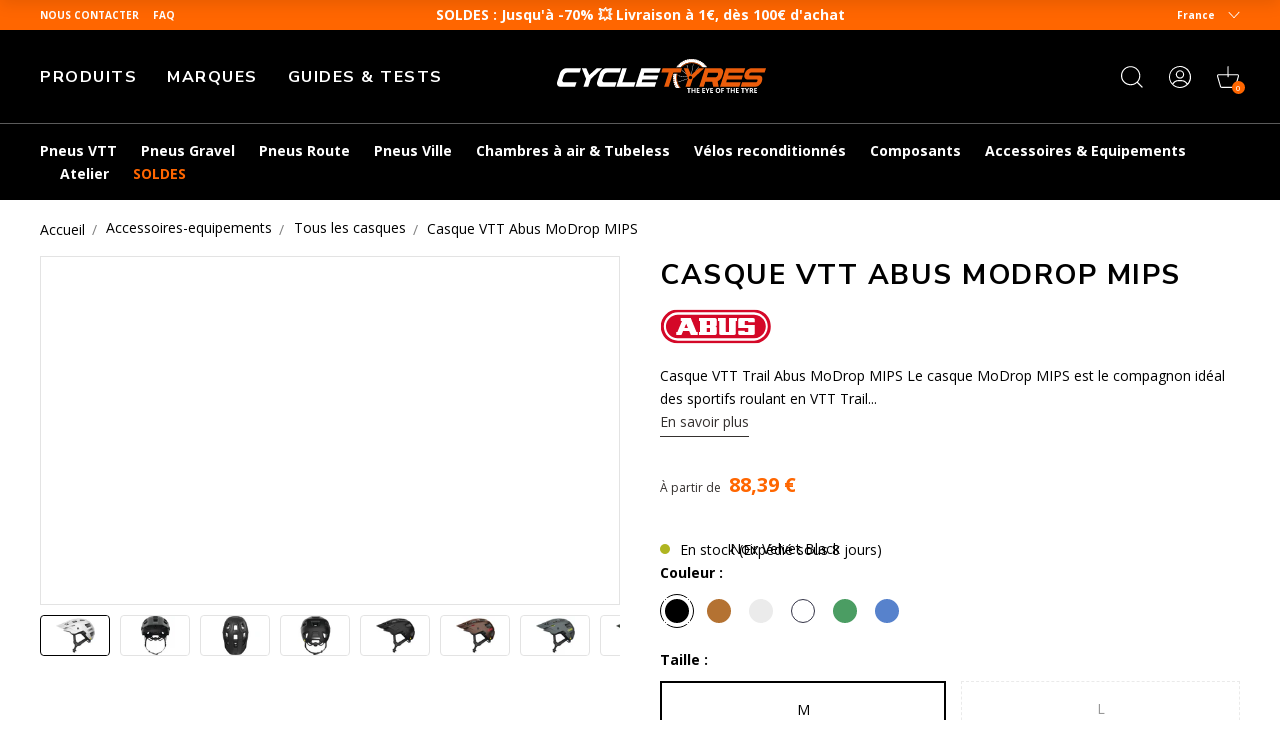

--- FILE ---
content_type: text/html; charset=utf-8
request_url: https://www.cycletyres.fr/products/casque-abus-modrop-mips
body_size: 78658
content:
<!doctype html>
<html class="no-js" lang="fr">
  <head>
    <meta charset="utf-8">
    <meta http-equiv="X-UA-Compatible" content="IE=edge">
    <meta name="viewport" content="width=device-width,initial-scale=1">
    <meta name="theme-color" content="">
    <meta name="color-scheme" content="light only">
    <link rel="canonical" href="https://www.cycletyres.fr/products/casque-abus-modrop-mips">
    <link rel="preconnect" href="https://cdn.shopify.com" crossorigin>

    
      <meta name="robots" content="index, follow">
    

    <script type="text/javascript">
      const e = ['keydown', 'mousemove', 'wheel', 'touchmove', 'touchstart', 'touchend'],
        t = setTimeout(n, 5e3);
      function o() {
        n(),
          clearTimeout(t),
          e.forEach(function (e) {
            window.removeEventListener(e, o, { passive: !0 });
          });
      }
      function n() {
        document.querySelectorAll('script[delay]').forEach(function (e) {
          e.setAttribute('src', e.getAttribute('delay'));
        });
      }
      e.forEach(function (e) {
        window.addEventListener(e, o, { passive: !0 });
      });
    </script><link rel="shortcut icon" href="//www.cycletyres.fr/cdn/shop/files/favicon-ct_32x32.png?v=1683898147" type="image/png"><link rel="preconnect" href="https://fonts.shopifycdn.com" crossorigin><!-- preload-img  START --> 




    
        <link rel="preload" as="image" imagesrcset="https://www.cycletyres.fr/cdn/shop/files/69106_MODROP_MIPS_SHINY_WHITE_SIDE_CMYK_400x400_crop_center.jpg?v=1726959037 400w , https://www.cycletyres.fr/cdn/shop/files/69106_MODROP_MIPS_SHINY_WHITE_SIDE_CMYK_890x890_crop_center.jpg?v=1726959037 890w">
    


<!-- preload-img  END --> 


    <title>
      Casque VTT Trail Abus MoDrop MIPS
</title>

    
      <meta name="description" content="Le casque de VTT Abus MoDrop MIPS est idéal pour une pratique loisir du VTT Trail et All-Mountain. Il est polyvalent, léger et confortable.">
    

    

<meta property="og:site_name" content="Cycletyres">
<meta property="og:url" content="https://www.cycletyres.fr/products/casque-abus-modrop-mips">
<meta property="og:title" content="Casque VTT Trail Abus MoDrop MIPS">
<meta property="og:type" content="product">
<meta property="og:description" content="Le casque de VTT Abus MoDrop MIPS est idéal pour une pratique loisir du VTT Trail et All-Mountain. Il est polyvalent, léger et confortable."><meta property="og:image" content="http://www.cycletyres.fr/cdn/shop/files/69106_MODROP_MIPS_SHINY_WHITE_SIDE_CMYK.jpg?v=1726959037">
  <meta property="og:image:secure_url" content="https://www.cycletyres.fr/cdn/shop/files/69106_MODROP_MIPS_SHINY_WHITE_SIDE_CMYK.jpg?v=1726959037">
  <meta property="og:image:width" content="1235">
  <meta property="og:image:height" content="735"><meta property="og:price:amount" content="87,76">
  <meta property="og:price:currency" content="EUR"><meta name="twitter:card" content="summary_large_image">
<meta name="twitter:title" content="Casque VTT Trail Abus MoDrop MIPS">
<meta name="twitter:description" content="Le casque de VTT Abus MoDrop MIPS est idéal pour une pratique loisir du VTT Trail et All-Mountain. Il est polyvalent, léger et confortable.">


    <script>window.performance && window.performance.mark && window.performance.mark('shopify.content_for_header.start');</script><meta name="google-site-verification" content="YfgFm38dVKzmeFoDODunGhzfCgDPoJkRp7jcDlHG6HY">
<meta name="facebook-domain-verification" content="s7jl66tgf0ykctp18g0n0wiwxk3zps">
<meta id="shopify-digital-wallet" name="shopify-digital-wallet" content="/72522465596/digital_wallets/dialog">
<meta name="shopify-checkout-api-token" content="b8fb18257f2ef55c35cd7cb46d1ec146">
<meta id="in-context-paypal-metadata" data-shop-id="72522465596" data-venmo-supported="false" data-environment="production" data-locale="fr_FR" data-paypal-v4="true" data-currency="EUR">
<link rel="alternate" hreflang="x-default" href="https://www.cycletyres.fr/products/casque-abus-modrop-mips">
<link rel="alternate" hreflang="es-ES" href="https://www.cycletyres.es/products/casque-abus-modrop-mips">
<link rel="alternate" hreflang="fr-CH" href="https://www.cycletyres.fr/fr-ch/products/casque-abus-modrop-mips">
<link rel="alternate" hreflang="it-CH" href="https://www.cycletyres.fr/it-ch/products/casque-abus-modrop-mips">
<link rel="alternate" hreflang="fr-BE" href="https://www.cycletyres.fr/fr-be/products/casque-abus-modrop-mips">
<link rel="alternate" hreflang="fr-CA" href="https://www.cycletyres.fr/fr-ca/products/casque-abus-modrop-mips">
<link rel="alternate" hreflang="fr-FR" href="https://www.cycletyres.fr/products/casque-abus-modrop-mips">
<link rel="alternate" hreflang="it-IT" href="https://www.cycletyres.it/products/casque-abus-modrop-mips">
<link rel="alternate" type="application/json+oembed" href="https://www.cycletyres.fr/products/casque-abus-modrop-mips.oembed">
<script async="async" src="/checkouts/internal/preloads.js?locale=fr-FR"></script>
<script id="apple-pay-shop-capabilities" type="application/json">{"shopId":72522465596,"countryCode":"FR","currencyCode":"EUR","merchantCapabilities":["supports3DS"],"merchantId":"gid:\/\/shopify\/Shop\/72522465596","merchantName":"Cycletyres","requiredBillingContactFields":["postalAddress","email","phone"],"requiredShippingContactFields":["postalAddress","email","phone"],"shippingType":"shipping","supportedNetworks":["visa","masterCard","amex","maestro"],"total":{"type":"pending","label":"Cycletyres","amount":"1.00"},"shopifyPaymentsEnabled":true,"supportsSubscriptions":true}</script>
<script id="shopify-features" type="application/json">{"accessToken":"b8fb18257f2ef55c35cd7cb46d1ec146","betas":["rich-media-storefront-analytics"],"domain":"www.cycletyres.fr","predictiveSearch":true,"shopId":72522465596,"locale":"fr"}</script>
<script>var Shopify = Shopify || {};
Shopify.shop = "cycle-tyres-prod.myshopify.com";
Shopify.locale = "fr";
Shopify.currency = {"active":"EUR","rate":"1.0"};
Shopify.country = "FR";
Shopify.theme = {"name":"Live since 2025-11-04","id":184537317700,"schema_name":"Dawn","schema_version":"2.5.0","theme_store_id":887,"role":"main"};
Shopify.theme.handle = "null";
Shopify.theme.style = {"id":null,"handle":null};
Shopify.cdnHost = "www.cycletyres.fr/cdn";
Shopify.routes = Shopify.routes || {};
Shopify.routes.root = "/";</script>
<script type="module">!function(o){(o.Shopify=o.Shopify||{}).modules=!0}(window);</script>
<script>!function(o){function n(){var o=[];function n(){o.push(Array.prototype.slice.apply(arguments))}return n.q=o,n}var t=o.Shopify=o.Shopify||{};t.loadFeatures=n(),t.autoloadFeatures=n()}(window);</script>
<script id="shop-js-analytics" type="application/json">{"pageType":"product"}</script>
<script defer="defer" async type="module" src="//www.cycletyres.fr/cdn/shopifycloud/shop-js/modules/v2/client.init-shop-cart-sync_XvpUV7qp.fr.esm.js"></script>
<script defer="defer" async type="module" src="//www.cycletyres.fr/cdn/shopifycloud/shop-js/modules/v2/chunk.common_C2xzKNNs.esm.js"></script>
<script type="module">
  await import("//www.cycletyres.fr/cdn/shopifycloud/shop-js/modules/v2/client.init-shop-cart-sync_XvpUV7qp.fr.esm.js");
await import("//www.cycletyres.fr/cdn/shopifycloud/shop-js/modules/v2/chunk.common_C2xzKNNs.esm.js");

  window.Shopify.SignInWithShop?.initShopCartSync?.({"fedCMEnabled":true,"windoidEnabled":true});

</script>
<script>(function() {
  var isLoaded = false;
  function asyncLoad() {
    if (isLoaded) return;
    isLoaded = true;
    var urls = ["https:\/\/cdn-loyalty.yotpo.com\/loader\/-JqWlN190xCMpNFNV0R3Yw.js?shop=cycle-tyres-prod.myshopify.com","https:\/\/plugin.brevo.com\/integrations\/api\/automation\/script?user_connection_id=661cd5391038312df93854cc\u0026ma-key=hv748pq7sv1p2hnw0ygv3kch\u0026shop=cycle-tyres-prod.myshopify.com","https:\/\/plugin.brevo.com\/integrations\/api\/sy\/cart_tracking\/script?ma-key=hv748pq7sv1p2hnw0ygv3kch\u0026user_connection_id=661cd5391038312df93854cc\u0026shop=cycle-tyres-prod.myshopify.com","https:\/\/d18eg7dreypte5.cloudfront.net\/browse-abandonment\/smsbump_timer.js?shop=cycle-tyres-prod.myshopify.com","\/\/cdn.shopify.com\/proxy\/82d046dbfb4fbf443bdfdf994a60e21379db8e06fd575876925cc36423ca9862\/forms-akamai.smsbump.com\/723046\/form_321558.js?ver=1721728089\u0026shop=cycle-tyres-prod.myshopify.com\u0026sp-cache-control=cHVibGljLCBtYXgtYWdlPTkwMA","https:\/\/cdn.s3.pop-convert.com\/pcjs.production.min.js?unique_id=cycle-tyres-prod.myshopify.com\u0026shop=cycle-tyres-prod.myshopify.com","https:\/\/script.pop-convert.com\/new-micro\/production.pc.min.js?unique_id=cycle-tyres-prod.myshopify.com\u0026shop=cycle-tyres-prod.myshopify.com","\/\/cdn.shopify.com\/proxy\/e15b6710f7025c75ea3c455392aeb617b396b498c2bc14eabdc67d9f34efc715\/forms-akamai.smsbump.com\/723046\/form_ab_412.js?ver=1726730985\u0026shop=cycle-tyres-prod.myshopify.com\u0026sp-cache-control=cHVibGljLCBtYXgtYWdlPTkwMA"];
    for (var i = 0; i < urls.length; i++) {
      var s = document.createElement('script');
      s.type = 'text/javascript';
      s.async = true;
      s.src = urls[i];
      var x = document.getElementsByTagName('script')[0];
      x.parentNode.insertBefore(s, x);
    }
  };
  if(window.attachEvent) {
    window.attachEvent('onload', asyncLoad);
  } else {
    window.addEventListener('load', asyncLoad, false);
  }
})();</script>
<script id="__st">var __st={"a":72522465596,"offset":3600,"reqid":"3712b6c4-d0a3-4e5c-b197-5b269f98b666-1768778922","pageurl":"www.cycletyres.fr\/products\/casque-abus-modrop-mips","u":"1277034a213c","p":"product","rtyp":"product","rid":9365419262276};</script>
<script>window.ShopifyPaypalV4VisibilityTracking = true;</script>
<script id="captcha-bootstrap">!function(){'use strict';const t='contact',e='account',n='new_comment',o=[[t,t],['blogs',n],['comments',n],[t,'customer']],c=[[e,'customer_login'],[e,'guest_login'],[e,'recover_customer_password'],[e,'create_customer']],r=t=>t.map((([t,e])=>`form[action*='/${t}']:not([data-nocaptcha='true']) input[name='form_type'][value='${e}']`)).join(','),a=t=>()=>t?[...document.querySelectorAll(t)].map((t=>t.form)):[];function s(){const t=[...o],e=r(t);return a(e)}const i='password',u='form_key',d=['recaptcha-v3-token','g-recaptcha-response','h-captcha-response',i],f=()=>{try{return window.sessionStorage}catch{return}},m='__shopify_v',_=t=>t.elements[u];function p(t,e,n=!1){try{const o=window.sessionStorage,c=JSON.parse(o.getItem(e)),{data:r}=function(t){const{data:e,action:n}=t;return t[m]||n?{data:e,action:n}:{data:t,action:n}}(c);for(const[e,n]of Object.entries(r))t.elements[e]&&(t.elements[e].value=n);n&&o.removeItem(e)}catch(o){console.error('form repopulation failed',{error:o})}}const l='form_type',E='cptcha';function T(t){t.dataset[E]=!0}const w=window,h=w.document,L='Shopify',v='ce_forms',y='captcha';let A=!1;((t,e)=>{const n=(g='f06e6c50-85a8-45c8-87d0-21a2b65856fe',I='https://cdn.shopify.com/shopifycloud/storefront-forms-hcaptcha/ce_storefront_forms_captcha_hcaptcha.v1.5.2.iife.js',D={infoText:'Protégé par hCaptcha',privacyText:'Confidentialité',termsText:'Conditions'},(t,e,n)=>{const o=w[L][v],c=o.bindForm;if(c)return c(t,g,e,D).then(n);var r;o.q.push([[t,g,e,D],n]),r=I,A||(h.body.append(Object.assign(h.createElement('script'),{id:'captcha-provider',async:!0,src:r})),A=!0)});var g,I,D;w[L]=w[L]||{},w[L][v]=w[L][v]||{},w[L][v].q=[],w[L][y]=w[L][y]||{},w[L][y].protect=function(t,e){n(t,void 0,e),T(t)},Object.freeze(w[L][y]),function(t,e,n,w,h,L){const[v,y,A,g]=function(t,e,n){const i=e?o:[],u=t?c:[],d=[...i,...u],f=r(d),m=r(i),_=r(d.filter((([t,e])=>n.includes(e))));return[a(f),a(m),a(_),s()]}(w,h,L),I=t=>{const e=t.target;return e instanceof HTMLFormElement?e:e&&e.form},D=t=>v().includes(t);t.addEventListener('submit',(t=>{const e=I(t);if(!e)return;const n=D(e)&&!e.dataset.hcaptchaBound&&!e.dataset.recaptchaBound,o=_(e),c=g().includes(e)&&(!o||!o.value);(n||c)&&t.preventDefault(),c&&!n&&(function(t){try{if(!f())return;!function(t){const e=f();if(!e)return;const n=_(t);if(!n)return;const o=n.value;o&&e.removeItem(o)}(t);const e=Array.from(Array(32),(()=>Math.random().toString(36)[2])).join('');!function(t,e){_(t)||t.append(Object.assign(document.createElement('input'),{type:'hidden',name:u})),t.elements[u].value=e}(t,e),function(t,e){const n=f();if(!n)return;const o=[...t.querySelectorAll(`input[type='${i}']`)].map((({name:t})=>t)),c=[...d,...o],r={};for(const[a,s]of new FormData(t).entries())c.includes(a)||(r[a]=s);n.setItem(e,JSON.stringify({[m]:1,action:t.action,data:r}))}(t,e)}catch(e){console.error('failed to persist form',e)}}(e),e.submit())}));const S=(t,e)=>{t&&!t.dataset[E]&&(n(t,e.some((e=>e===t))),T(t))};for(const o of['focusin','change'])t.addEventListener(o,(t=>{const e=I(t);D(e)&&S(e,y())}));const B=e.get('form_key'),M=e.get(l),P=B&&M;t.addEventListener('DOMContentLoaded',(()=>{const t=y();if(P)for(const e of t)e.elements[l].value===M&&p(e,B);[...new Set([...A(),...v().filter((t=>'true'===t.dataset.shopifyCaptcha))])].forEach((e=>S(e,t)))}))}(h,new URLSearchParams(w.location.search),n,t,e,['guest_login'])})(!0,!0)}();</script>
<script integrity="sha256-4kQ18oKyAcykRKYeNunJcIwy7WH5gtpwJnB7kiuLZ1E=" data-source-attribution="shopify.loadfeatures" defer="defer" src="//www.cycletyres.fr/cdn/shopifycloud/storefront/assets/storefront/load_feature-a0a9edcb.js" crossorigin="anonymous"></script>
<script data-source-attribution="shopify.dynamic_checkout.dynamic.init">var Shopify=Shopify||{};Shopify.PaymentButton=Shopify.PaymentButton||{isStorefrontPortableWallets:!0,init:function(){window.Shopify.PaymentButton.init=function(){};var t=document.createElement("script");t.src="https://www.cycletyres.fr/cdn/shopifycloud/portable-wallets/latest/portable-wallets.fr.js",t.type="module",document.head.appendChild(t)}};
</script>
<script data-source-attribution="shopify.dynamic_checkout.buyer_consent">
  function portableWalletsHideBuyerConsent(e){var t=document.getElementById("shopify-buyer-consent"),n=document.getElementById("shopify-subscription-policy-button");t&&n&&(t.classList.add("hidden"),t.setAttribute("aria-hidden","true"),n.removeEventListener("click",e))}function portableWalletsShowBuyerConsent(e){var t=document.getElementById("shopify-buyer-consent"),n=document.getElementById("shopify-subscription-policy-button");t&&n&&(t.classList.remove("hidden"),t.removeAttribute("aria-hidden"),n.addEventListener("click",e))}window.Shopify?.PaymentButton&&(window.Shopify.PaymentButton.hideBuyerConsent=portableWalletsHideBuyerConsent,window.Shopify.PaymentButton.showBuyerConsent=portableWalletsShowBuyerConsent);
</script>
<script data-source-attribution="shopify.dynamic_checkout.cart.bootstrap">document.addEventListener("DOMContentLoaded",(function(){function t(){return document.querySelector("shopify-accelerated-checkout-cart, shopify-accelerated-checkout")}if(t())Shopify.PaymentButton.init();else{new MutationObserver((function(e,n){t()&&(Shopify.PaymentButton.init(),n.disconnect())})).observe(document.body,{childList:!0,subtree:!0})}}));
</script>
<link id="shopify-accelerated-checkout-styles" rel="stylesheet" media="screen" href="https://www.cycletyres.fr/cdn/shopifycloud/portable-wallets/latest/accelerated-checkout-backwards-compat.css" crossorigin="anonymous">
<style id="shopify-accelerated-checkout-cart">
        #shopify-buyer-consent {
  margin-top: 1em;
  display: inline-block;
  width: 100%;
}

#shopify-buyer-consent.hidden {
  display: none;
}

#shopify-subscription-policy-button {
  background: none;
  border: none;
  padding: 0;
  text-decoration: underline;
  font-size: inherit;
  cursor: pointer;
}

#shopify-subscription-policy-button::before {
  box-shadow: none;
}

      </style>
<script id="sections-script" data-sections="footer" defer="defer" src="//www.cycletyres.fr/cdn/shop/t/49/compiled_assets/scripts.js?v=10393"></script>
<script>window.performance && window.performance.mark && window.performance.mark('shopify.content_for_header.end');</script>


    <style data-shopify>
      Liquid error (layout/theme line 73): font_face can only be used with a font drop
      
      
      
      Liquid error (layout/theme line 77): font_face can only be used with a font drop

      :root {
        --font-body-family: , ;
        --font-body-style: ;
        --font-body-weight: ;

        --font-heading-family: , ;
        --font-heading-style: ;
        --font-heading-weight: ;

        --font-body-scale: 1.0;
        --font-heading-scale: 1.0;

        --color-base-text: , , ;
        --color-base-background-1: , , ;
        --color-base-background-2: , , ;
        --color-base-solid-button-labels: , , ;
        --color-base-outline-button-labels: , , ;
        --color-base-accent-1: , , ;
        --color-base-accent-2: , , ;
        --payment-terms-background-color: #ffffff;

        --gradient-base-background-1: #ffffff;
        --gradient-base-background-2: #f3f3f3;
        --gradient-base-accent-1: #121212;
        --gradient-base-accent-2: #334fb4;

        --page-width: 120rem;
        --page-width-margin: 0rem;
      }
    </style>

    

    
<script src="//www.cycletyres.fr/cdn/shop/t/49/assets/initialize.min.c490c290.js" type="module"  defer  crossorigin="anonymous"></script>
 <link rel="modulepreload" href="//www.cycletyres.fr/cdn/shop/t/49/assets/modulepreload-polyfill.min.3cfb730f.js" crossorigin="anonymous">
 <link rel="modulepreload" href="//www.cycletyres.fr/cdn/shop/t/49/assets/OnUpdate.min.038a0545.js" crossorigin="anonymous">
<link href="//www.cycletyres.fr/cdn/shop/t/49/assets/style.min.8b8bc9b7.css" rel="stylesheet" type="text/css" media="all" />

   
  <!-- BEGIN app block: shopify://apps/t-lab-ai-language-translate/blocks/custom_translations/b5b83690-efd4-434d-8c6a-a5cef4019faf --><!-- BEGIN app snippet: custom_translation_scripts --><script>
(()=>{var o=/\([0-9]+?\)$/,M=/\r?\n|\r|\t|\xa0|\u200B|\u200E|&nbsp;| /g,v=/<\/?[a-z][\s\S]*>/i,t=/^(https?:\/\/|\/\/)[^\s/$.?#].[^\s]*$/i,k=/\{\{\s*([a-zA-Z_]\w*)\s*\}\}/g,p=/\{\{\s*([a-zA-Z_]\w*)\s*\}\}/,r=/^(https:)?\/\/cdn\.shopify\.com\/(.+)\.(png|jpe?g|gif|webp|svgz?|bmp|tiff?|ico|avif)/i,e=/^(https:)?\/\/cdn\.shopify\.com/i,a=/\b(?:https?|ftp)?:?\/\/?[^\s\/]+\/[^\s]+\.(?:png|jpe?g|gif|webp|svgz?|bmp|tiff?|ico|avif)\b/i,I=/url\(['"]?(.*?)['"]?\)/,m="__label:",i=document.createElement("textarea"),u={t:["src","data-src","data-source","data-href","data-zoom","data-master","data-bg","base-src"],i:["srcset","data-srcset"],o:["href","data-href"],u:["href","data-href","data-src","data-zoom"]},g=new Set(["img","picture","button","p","a","input"]),h=16.67,s=function(n){return n.nodeType===Node.ELEMENT_NODE},c=function(n){return n.nodeType===Node.TEXT_NODE};function w(n){return r.test(n.trim())||a.test(n.trim())}function b(n){return(n=>(n=n.trim(),t.test(n)))(n)||e.test(n.trim())}var l=function(n){return!n||0===n.trim().length};function j(n){return i.innerHTML=n,i.value}function T(n){return A(j(n))}function A(n){return n.trim().replace(o,"").replace(M,"").trim()}var _=1e3;function D(n){n=n.trim().replace(M,"").replace(/&amp;/g,"&").replace(/&gt;/g,">").replace(/&lt;/g,"<").trim();return n.length>_?N(n):n}function E(n){return n.trim().toLowerCase().replace(/^https:/i,"")}function N(n){for(var t=5381,r=0;r<n.length;r++)t=(t<<5)+t^n.charCodeAt(r);return(t>>>0).toString(36)}function f(n){for(var t=document.createElement("template"),r=(t.innerHTML=n,["SCRIPT","IFRAME","OBJECT","EMBED","LINK","META"]),e=/^(on\w+|srcdoc|style)$/i,a=document.createTreeWalker(t.content,NodeFilter.SHOW_ELEMENT),i=a.nextNode();i;i=a.nextNode()){var o=i;if(r.includes(o.nodeName))o.remove();else for(var u=o.attributes.length-1;0<=u;--u)e.test(o.attributes[u].name)&&o.removeAttribute(o.attributes[u].name)}return t.innerHTML}function d(n,t,r){void 0===r&&(r=20);for(var e=n,a=0;e&&e.parentElement&&a<r;){for(var i=e.parentElement,o=0,u=t;o<u.length;o++)for(var s=u[o],c=0,l=s.l;c<l.length;c++){var f=l[c];switch(f.type){case"class":for(var d=0,v=i.classList;d<v.length;d++){var p=v[d];if(f.value.test(p))return s.label}break;case"id":if(i.id&&f.value.test(i.id))return s.label;break;case"attribute":if(i.hasAttribute(f.name)){if(!f.value)return s.label;var m=i.getAttribute(f.name);if(m&&f.value.test(m))return s.label}}}e=i,a++}return"unknown"}function y(n,t){var r,e,a;"function"==typeof window.fetch&&"AbortController"in window?(r=new AbortController,e=setTimeout(function(){return r.abort()},3e3),fetch(n,{credentials:"same-origin",signal:r.signal}).then(function(n){return clearTimeout(e),n.ok?n.json():Promise.reject(n)}).then(t).catch(console.error)):((a=new XMLHttpRequest).onreadystatechange=function(){4===a.readyState&&200===a.status&&t(JSON.parse(a.responseText))},a.open("GET",n,!0),a.timeout=3e3,a.send())}function O(){var l=/([^\s]+)\.(png|jpe?g|gif|webp|svgz?|bmp|tiff?|ico|avif)$/i,f=/_(\{width\}x*|\{width\}x\{height\}|\d{3,4}x\d{3,4}|\d{3,4}x|x\d{3,4}|pinco|icon|thumb|small|compact|medium|large|grande|original|master)(_crop_\w+)*(@[2-3]x)*(.progressive)*$/i,d=/^(https?|ftp|file):\/\//i;function r(n){var t,r="".concat(n.path).concat(n.v).concat(null!=(r=n.size)?r:"",".").concat(n.p);return n.m&&(r="".concat(n.path).concat(n.m,"/").concat(n.v).concat(null!=(t=n.size)?t:"",".").concat(n.p)),n.host&&(r="".concat(null!=(t=n.protocol)?t:"","//").concat(n.host).concat(r)),n.g&&(r+=n.g),r}return{h:function(n){var t=!0,r=(d.test(n)||n.startsWith("//")||(t=!1,n="https://example.com"+n),t);n.startsWith("//")&&(r=!1,n="https:"+n);try{new URL(n)}catch(n){return null}var e,a,i,o,u,s,n=new URL(n),c=n.pathname.split("/").filter(function(n){return n});return c.length<1||(a=c.pop(),e=null!=(e=c.pop())?e:null,null===(a=a.match(l)))?null:(s=a[1],a=a[2],i=s.match(f),o=s,(u=null)!==i&&(o=s.substring(0,i.index),u=i[0]),s=0<c.length?"/"+c.join("/")+"/":"/",{protocol:r?n.protocol:null,host:t?n.host:null,path:s,g:n.search,m:e,v:o,size:u,p:a,version:n.searchParams.get("v"),width:n.searchParams.get("width")})},T:r,S:function(n){return(n.m?"/".concat(n.m,"/"):"/").concat(n.v,".").concat(n.p)},M:function(n){return(n.m?"/".concat(n.m,"/"):"/").concat(n.v,".").concat(n.p,"?v=").concat(n.version||"0")},k:function(n,t){return r({protocol:t.protocol,host:t.host,path:t.path,g:t.g,m:t.m,v:t.v,size:n.size,p:t.p,version:t.version,width:t.width})}}}var x,S,C={},H={};function q(p,n){var m=new Map,g=new Map,i=new Map,r=new Map,e=new Map,a=new Map,o=new Map,u=function(n){return n.toLowerCase().replace(/[\s\W_]+/g,"")},s=new Set(n.A.map(u)),c=0,l=!1,f=!1,d=O();function v(n,t,r){s.has(u(n))||n&&t&&(r.set(n,t),l=!0)}function t(n,t){if(n&&n.trim()&&0!==m.size){var r=A(n),e=H[r];if(e&&(p.log("dictionary",'Overlapping text: "'.concat(n,'" related to html: "').concat(e,'"')),t)&&(n=>{if(n)for(var t=h(n.outerHTML),r=t._,e=(t.I||(r=0),n.parentElement),a=0;e&&a<5;){var i=h(e.outerHTML),o=i.I,i=i._;if(o){if(p.log("dictionary","Ancestor depth ".concat(a,": overlap score=").concat(i.toFixed(3),", base=").concat(r.toFixed(3))),r<i)return 1;if(i<r&&0<r)return}e=e.parentElement,a++}})(t))p.log("dictionary",'Skipping text translation for "'.concat(n,'" because an ancestor HTML translation exists'));else{e=m.get(r);if(e)return e;var a=n;if(a&&a.trim()&&0!==g.size){for(var i,o,u,s=g.entries(),c=s.next();!c.done;){var l=c.value[0],f=c.value[1],d=a.trim().match(l);if(d&&1<d.length){i=l,o=f,u=d;break}c=s.next()}if(i&&o&&u){var v=u.slice(1),t=o.match(k);if(t&&t.length===v.length)return t.reduce(function(n,t,r){return n.replace(t,v[r])},o)}}}}return null}function h(n){var r,e,a;return!n||!n.trim()||0===i.size?{I:null,_:0}:(r=D(n),a=0,(e=null)!=(n=i.get(r))?{I:n,_:1}:(i.forEach(function(n,t){-1!==t.indexOf(r)&&(t=r.length/t.length,a<t)&&(a=t,e=n)}),{I:e,_:a}))}function w(n){return n&&n.trim()&&0!==i.size&&(n=D(n),null!=(n=i.get(n)))?n:null}function b(n){if(n&&n.trim()&&0!==r.size){var t=E(n),t=r.get(t);if(t)return t;t=d.h(n);if(t){n=d.M(t).toLowerCase(),n=r.get(n);if(n)return n;n=d.S(t).toLowerCase(),t=r.get(n);if(t)return t}}return null}function T(n){return!n||!n.trim()||0===e.size||void 0===(n=e.get(A(n)))?null:n}function y(n){return!n||!n.trim()||0===a.size||void 0===(n=a.get(E(n)))?null:n}function x(n){var t;return!n||!n.trim()||0===o.size?null:null!=(t=o.get(A(n)))?t:(t=D(n),void 0!==(n=o.get(t))?n:null)}function S(){var n={j:m,D:g,N:i,O:r,C:e,H:a,q:o,L:l,R:c,F:C};return JSON.stringify(n,function(n,t){return t instanceof Map?Object.fromEntries(t.entries()):t})}return{J:function(n,t){v(n,t,m)},U:function(n,t){n&&t&&(n=new RegExp("^".concat(n,"$"),"s"),g.set(n,t),l=!0)},$:function(n,t){var r;n!==t&&(v((r=j(r=n).trim().replace(M,"").trim()).length>_?N(r):r,t,i),c=Math.max(c,n.length))},P:function(n,t){v(n,t,r),(n=d.h(n))&&(v(d.M(n).toLowerCase(),t,r),v(d.S(n).toLowerCase(),t,r))},G:function(n,t){v(n.replace("[img-alt]","").replace(M,"").trim(),t,e)},B:function(n,t){v(n,t,a)},W:function(n,t){f=!0,v(n,t,o)},V:function(){return p.log("dictionary","Translation dictionaries: ",S),i.forEach(function(n,r){m.forEach(function(n,t){r!==t&&-1!==r.indexOf(t)&&(C[t]=A(n),H[t]=r)})}),p.log("dictionary","appliedTextTranslations: ",JSON.stringify(C)),p.log("dictionary","overlappingTexts: ",JSON.stringify(H)),{L:l,Z:f,K:t,X:w,Y:b,nn:T,tn:y,rn:x}}}}function z(n,t,r){function f(n,t){t=n.split(t);return 2===t.length?t[1].trim()?t:[t[0]]:[n]}var d=q(r,t);return n.forEach(function(n){if(n){var c,l=n.name,n=n.value;if(l&&n){if("string"==typeof n)try{c=JSON.parse(n)}catch(n){return void r.log("dictionary","Invalid metafield JSON for "+l,function(){return String(n)})}else c=n;c&&Object.keys(c).forEach(function(e){if(e){var n,t,r,a=c[e];if(a)if(e!==a)if(l.includes("judge"))r=T(e),d.W(r,a);else if(e.startsWith("[img-alt]"))d.G(e,a);else if(e.startsWith("[img-src]"))n=E(e.replace("[img-src]","")),d.P(n,a);else if(v.test(e))d.$(e,a);else if(w(e))n=E(e),d.P(n,a);else if(b(e))r=E(e),d.B(r,a);else if("/"===(n=(n=e).trim())[0]&&"/"!==n[1]&&(r=E(e),d.B(r,a),r=T(e),d.J(r,a)),p.test(e))(s=(r=e).match(k))&&0<s.length&&(t=r.replace(/[-\/\\^$*+?.()|[\]]/g,"\\$&"),s.forEach(function(n){t=t.replace(n,"(.*)")}),d.U(t,a));else if(e.startsWith(m))r=a.replace(m,""),s=e.replace(m,""),d.J(T(s),r);else{if("product_tags"===l)for(var i=0,o=["_",":"];i<o.length;i++){var u=(n=>{if(e.includes(n)){var t=f(e,n),r=f(a,n);if(t.length===r.length)return t.forEach(function(n,t){n!==r[t]&&(d.J(T(n),r[t]),d.J(T("".concat(n,":")),"".concat(r[t],":")))}),{value:void 0}}})(o[i]);if("object"==typeof u)return u.value}var s=T(e);s!==a&&d.J(s,a)}}})}}}),d.V()}function L(y,x){var e=[{label:"judge-me",l:[{type:"class",value:/jdgm/i},{type:"id",value:/judge-me/i},{type:"attribute",name:"data-widget-name",value:/review_widget/i}]}],a=O();function S(r,n,e){n.forEach(function(n){var t=r.getAttribute(n);t&&(t=n.includes("href")?e.tn(t):e.K(t))&&r.setAttribute(n,t)})}function M(n,t,r){var e,a=n.getAttribute(t);a&&((e=i(a=E(a.split("&")[0]),r))?n.setAttribute(t,e):(e=r.tn(a))&&n.setAttribute(t,e))}function k(n,t,r){var e=n.getAttribute(t);e&&(e=((n,t)=>{var r=(n=n.split(",").filter(function(n){return null!=n&&""!==n.trim()}).map(function(n){var n=n.trim().split(/\s+/),t=n[0].split("?"),r=t[0],t=t[1],t=t?t.split("&"):[],e=((n,t)=>{for(var r=0;r<n.length;r++)if(t(n[r]))return n[r];return null})(t,function(n){return n.startsWith("v=")}),t=t.filter(function(n){return!n.startsWith("v=")}),n=n[1];return{url:r,version:e,en:t.join("&"),size:n}}))[0].url;if(r=i(r=n[0].version?"".concat(r,"?").concat(n[0].version):r,t)){var e=a.h(r);if(e)return n.map(function(n){var t=n.url,r=a.h(t);return r&&(t=a.k(r,e)),n.en&&(r=t.includes("?")?"&":"?",t="".concat(t).concat(r).concat(n.en)),t=n.size?"".concat(t," ").concat(n.size):t}).join(",")}})(e,r))&&n.setAttribute(t,e)}function i(n,t){var r=a.h(n);return null===r?null:(n=t.Y(n))?null===(n=a.h(n))?null:a.k(r,n):(n=a.S(r),null===(t=t.Y(n))||null===(n=a.h(t))?null:a.k(r,n))}function A(n,t,r){var e,a,i,o;r.an&&(e=n,a=r.on,u.o.forEach(function(n){var t=e.getAttribute(n);if(!t)return!1;!t.startsWith("/")||t.startsWith("//")||t.startsWith(a)||(t="".concat(a).concat(t),e.setAttribute(n,t))})),i=n,r=u.u.slice(),o=t,r.forEach(function(n){var t,r=i.getAttribute(n);r&&(w(r)?(t=o.Y(r))&&i.setAttribute(n,t):(t=o.tn(r))&&i.setAttribute(n,t))})}function _(t,r){var n,e,a,i,o;u.t.forEach(function(n){return M(t,n,r)}),u.i.forEach(function(n){return k(t,n,r)}),e="alt",a=r,(o=(n=t).getAttribute(e))&&((i=a.nn(o))?n.setAttribute(e,i):(i=a.K(o))&&n.setAttribute(e,i))}return{un:function(n){return!(!n||!s(n)||x.sn.includes((n=n).tagName.toLowerCase())||n.classList.contains("tl-switcher-container")||(n=n.parentNode)&&["SCRIPT","STYLE"].includes(n.nodeName.toUpperCase()))},cn:function(n){if(c(n)&&null!=(t=n.textContent)&&t.trim()){if(y.Z)if("judge-me"===d(n,e,5)){var t=y.rn(n.textContent);if(t)return void(n.textContent=j(t))}var r,t=y.K(n.textContent,n.parentElement||void 0);t&&(r=n.textContent.trim().replace(o,"").trim(),n.textContent=j(n.textContent.replace(r,t)))}},ln:function(n){if(!!l(n.textContent)||!n.innerHTML)return!1;if(y.Z&&"judge-me"===d(n,e,5)){var t=y.rn(n.innerHTML);if(t)return n.innerHTML=f(t),!0}t=y.X(n.innerHTML);return!!t&&(n.innerHTML=f(t),!0)},fn:function(n){var t,r,e,a,i,o,u,s,c,l;switch(S(n,["data-label","title"],y),n.tagName.toLowerCase()){case"span":S(n,["data-tooltip"],y);break;case"a":A(n,y,x);break;case"input":c=u=y,(l=(s=o=n).getAttribute("type"))&&("submit"===l||"button"===l)&&(l=s.getAttribute("value"),c=c.K(l))&&s.setAttribute("value",c),S(o,["placeholder"],u);break;case"textarea":S(n,["placeholder"],y);break;case"img":_(n,y);break;case"picture":for(var f=y,d=n.childNodes,v=0;v<d.length;v++){var p=d[v];if(p.tagName)switch(p.tagName.toLowerCase()){case"source":k(p,"data-srcset",f),k(p,"srcset",f);break;case"img":_(p,f)}}break;case"div":s=l=y,(u=o=c=n)&&(o=o.style.backgroundImage||o.getAttribute("data-bg")||"")&&"none"!==o&&(o=o.match(I))&&o[1]&&(o=o[1],s=s.Y(o))&&(u.style.backgroundImage='url("'.concat(s,'")')),a=c,i=l,["src","data-src","data-bg"].forEach(function(n){return M(a,n,i)}),["data-bgset"].forEach(function(n){return k(a,n,i)}),["data-href"].forEach(function(n){return S(a,[n],i)});break;case"button":r=y,(e=(t=n).getAttribute("value"))&&(r=r.K(e))&&t.setAttribute("value",r);break;case"iframe":e=y,(r=(t=n).getAttribute("src"))&&(e=e.tn(r))&&t.setAttribute("src",e);break;case"video":for(var m=n,g=y,h=["src"],w=0;w<h.length;w++){var b=h[w],T=m.getAttribute(b);T&&(T=g.tn(T))&&m.setAttribute(b,T)}}},getImageTranslation:function(n){return i(n,y)}}}function R(s,c,l){r=c.dn,e=new WeakMap;var r,e,a={add:function(n){var t=Date.now()+r;e.set(n,t)},has:function(n){var t=null!=(t=e.get(n))?t:0;return!(Date.now()>=t&&(e.delete(n),1))}},i=[],o=[],f=[],d=[],u=2*h,v=3*h;function p(n){var t,r,e;n&&(n.nodeType===Node.TEXT_NODE&&s.un(n.parentElement)?s.cn(n):s.un(n)&&(n=n,s.fn(n),t=g.has(n.tagName.toLowerCase())||(t=(t=n).getBoundingClientRect(),r=window.innerHeight||document.documentElement.clientHeight,e=window.innerWidth||document.documentElement.clientWidth,r=t.top<=r&&0<=t.top+t.height,e=t.left<=e&&0<=t.left+t.width,r&&e),a.has(n)||(t?i:o).push(n)))}function m(n){if(l.log("messageHandler","Processing element:",n),s.un(n)){var t=s.ln(n);if(a.add(n),!t){var r=n.childNodes;l.log("messageHandler","Child nodes:",r);for(var e=0;e<r.length;e++)p(r[e])}}}requestAnimationFrame(function n(){for(var t=performance.now();0<i.length;){var r=i.shift();if(r&&!a.has(r)&&m(r),performance.now()-t>=v)break}requestAnimationFrame(n)}),requestAnimationFrame(function n(){for(var t=performance.now();0<o.length;){var r=o.shift();if(r&&!a.has(r)&&m(r),performance.now()-t>=u)break}requestAnimationFrame(n)}),c.vn&&requestAnimationFrame(function n(){for(var t=performance.now();0<f.length;){var r=f.shift();if(r&&s.fn(r),performance.now()-t>=u)break}requestAnimationFrame(n)}),c.pn&&requestAnimationFrame(function n(){for(var t=performance.now();0<d.length;){var r=d.shift();if(r&&s.cn(r),performance.now()-t>=u)break}requestAnimationFrame(n)});var n={subtree:!0,childList:!0,attributes:c.vn,characterData:c.pn};new MutationObserver(function(n){l.log("observer","Observer:",n);for(var t=0;t<n.length;t++){var r=n[t];switch(r.type){case"childList":for(var e=r.addedNodes,a=0;a<e.length;a++)p(e[a]);var i=r.target.childNodes;if(i.length<=10)for(var o=0;o<i.length;o++)p(i[o]);break;case"attributes":var u=r.target;s.un(u)&&u&&f.push(u);break;case"characterData":c.pn&&(u=r.target)&&u.nodeType===Node.TEXT_NODE&&d.push(u)}}}).observe(document.documentElement,n)}void 0===window.TranslationLab&&(window.TranslationLab={}),window.TranslationLab.CustomTranslations=(x=(()=>{var a;try{a=window.localStorage.getItem("tlab_debug_mode")||null}catch(n){a=null}return{log:function(n,t){for(var r=[],e=2;e<arguments.length;e++)r[e-2]=arguments[e];!a||"observer"===n&&"all"===a||("all"===a||a===n||"custom"===n&&"custom"===a)&&(n=r.map(function(n){if("function"==typeof n)try{return n()}catch(n){return"Error generating parameter: ".concat(n.message)}return n}),console.log.apply(console,[t].concat(n)))}}})(),S=null,{init:function(n,t){n&&!n.isPrimaryLocale&&n.translationsMetadata&&n.translationsMetadata.length&&(0<(t=((n,t,r,e)=>{function a(n,t){for(var r=[],e=2;e<arguments.length;e++)r[e-2]=arguments[e];for(var a=0,i=r;a<i.length;a++){var o=i[a];if(o&&void 0!==o[n])return o[n]}return t}var i=window.localStorage.getItem("tlab_feature_options"),o=null;if(i)try{o=JSON.parse(i)}catch(n){e.log("dictionary","Invalid tlab_feature_options JSON",String(n))}var r=a("useMessageHandler",!0,o,i=r),u=a("messageHandlerCooldown",2e3,o,i),s=a("localizeUrls",!1,o,i),c=a("processShadowRoot",!1,o,i),l=a("attributesMutations",!1,o,i),f=a("processCharacterData",!1,o,i),d=a("excludedTemplates",[],o,i),o=a("phraseIgnoreList",[],o,i);return e.log("dictionary","useMessageHandler:",r),e.log("dictionary","messageHandlerCooldown:",u),e.log("dictionary","localizeUrls:",s),e.log("dictionary","processShadowRoot:",c),e.log("dictionary","attributesMutations:",l),e.log("dictionary","processCharacterData:",f),e.log("dictionary","excludedTemplates:",d),e.log("dictionary","phraseIgnoreList:",o),{sn:["html","head","meta","script","noscript","style","link","canvas","svg","g","path","ellipse","br","hr"],locale:n,on:t,gn:r,dn:u,an:s,hn:c,vn:l,pn:f,mn:d,A:o}})(n.locale,n.on,t,x)).mn.length&&t.mn.includes(n.template)||(n=z(n.translationsMetadata,t,x),S=L(n,t),n.L&&(t.gn&&R(S,t,x),window.addEventListener("DOMContentLoaded",function(){function e(n){n=/\/products\/(.+?)(\?.+)?$/.exec(n);return n?n[1]:null}var n,t,r,a;(a=document.querySelector(".cbb-frequently-bought-selector-label-name"))&&"true"!==a.getAttribute("translated")&&(n=e(window.location.pathname))&&(t="https://".concat(window.location.host,"/products/").concat(n,".json"),r="https://".concat(window.location.host).concat(window.Shopify.routes.root,"products/").concat(n,".json"),y(t,function(n){a.childNodes.forEach(function(t){t.textContent===n.product.title&&y(r,function(n){t.textContent!==n.product.title&&(t.textContent=n.product.title,a.setAttribute("translated","true"))})})}),document.querySelectorAll('[class*="cbb-frequently-bought-selector-link"]').forEach(function(t){var n,r;"true"!==t.getAttribute("translated")&&(n=t.getAttribute("href"))&&(r=e(n))&&y("https://".concat(window.location.host).concat(window.Shopify.routes.root,"products/").concat(r,".json"),function(n){t.textContent!==n.product.title&&(t.textContent=n.product.title,t.setAttribute("translated","true"))})}))}))))},getImageTranslation:function(n){return x.log("dictionary","translationManager: ",S),S?S.getImageTranslation(n):null}})})();
</script><!-- END app snippet -->

<script>
  (function() {
    var ctx = {
      locale: 'fr',
      isPrimaryLocale: true,
      rootUrl: '',
      translationsMetadata: [{},{"name":"article_tags","value":{}},{"name":"product_options_variants","value":{}},{"name":"product_types","value":{}},{"name":"custom-resource-5hreltb7wg","value":{}},{"name":"product_tags","value":{}},{"name":"judge-me-product-review","value":null}],
      template: "product",
    };
    var settings = null;
    TranslationLab.CustomTranslations.init(ctx, settings);
  })()
</script>


<!-- END app block --><!-- BEGIN app block: shopify://apps/addingwell/blocks/aw-gtm/c8ed21e7-0ac8-4249-8c91-cbdde850b5b8 --><script
  type="module"
>
  setTimeout(async function () {
    const keySessionStorage = 'aw_settings';
    let __AW__settings = JSON.parse(sessionStorage.getItem(keySessionStorage));
    if(!__AW__settings) {
      const awSettings = await fetch(
              "/apps/addingwell-proxy",
              {
                method: "GET",
                redirect: "follow",
                headers: {'Content-Type': 'application/json', 'Access-Control-Allow-Origin': '*'}
              }
      );
      if (awSettings.ok) {
        __AW__settings = await awSettings.json();
        sessionStorage.setItem(keySessionStorage, JSON.stringify(__AW__settings));
      } else {
        console.error('Addingwell - Loading proxy error', awSettings.status);
        return;
      }
    }

    if(__AW__settings.insertGtmTag && __AW__settings.gtmId) {
      let __AW__gtmUrl = 'https://www.googletagmanager.com/gtm.js';
      let __AW__isAddingwellCdn = false;
      if(__AW__settings.insertGtmUrl && __AW__settings.gtmUrl) {
        __AW__gtmUrl = __AW__settings.gtmUrl;
        __AW__isAddingwellCdn = __AW__settings.isAddingwellCdn;
      }

      (function(w,d,s,l,i){
        w[l]=w[l]||[];w[l].push({'gtm.start':new Date().getTime(),event:'gtm.js'});
        var f=d.getElementsByTagName(s)[0],j=d.createElement(s),dl=l!='dataLayer'?'&l='+l:'';
        j.async=true;
        j.src=`${__AW__gtmUrl}?${__AW__isAddingwellCdn ? 'awl' : 'id'}=`+(__AW__isAddingwellCdn ? i.replace(/^GTM-/, '') : i)+dl;f.parentNode.insertBefore(j,f);
      })(window,document,'script',`${__AW__settings.dataLayerVariableName}`,`${__AW__settings.gtmId}`);
    }

    const __AW__getEventNameWithSuffix = (eventName) => {
      return eventName + (__AW__settings.dataLayerEventSuffix ? "_" + __AW__settings.dataLayerEventSuffix : "");
    }

    if(__AW__settings.enableDataLayer) {
      const MAX_ITEMS_BATCH = 10;
      const sendBatchEvents = (items, eventName, eventObject) => {
        let batch = [];
        for(let i  = 0; i < items.length; i++) {
          batch.push(items[i]);
          if(batch.length === MAX_ITEMS_BATCH || i === items.length - 1) {
            const eventClone = {
              ...eventObject,
              ecommerce: {
                ...eventObject.ecommerce,
                items: [...batch]
              }
            };
            window[__AW__settings.dataLayerVariableName].push({ ecommerce: null });
            window[__AW__settings.dataLayerVariableName].push({
              ...{'event': __AW__getEventNameWithSuffix(eventName)},
              ...eventClone
            });

            batch = [];
          }
        }
      }

      function __AW__filterNullOrEmpty(obj) {
        let filteredObj = {};

        for (let key in obj) {
          if (obj.hasOwnProperty(key)) {
            let value = obj[key];

            // If value is an object (and not null), recursively filter sub-elements
            if (typeof value === "object" && value !== null && value !== undefined) {
              let filteredSubObject = __AW__filterNullOrEmpty(value);

              // Add the filtered sub-object only if it's not empty
              if (Object.keys(filteredSubObject).length > 0) {
                filteredObj[key] = filteredSubObject;
              }
            } else {
              // Add the value only if it's neither null nor an empty string
              if (value !== null && value !== "" && value !== undefined) {
                filteredObj[key] = value;
              }
            }
          }
        }
        return filteredObj;
      }

      function getPageType(value) {
        const pageTypeMapping = {
          404: '404',
          article: 'article',
          blog: 'blog',
          cart: 'cart',
          collection: 'collection',
          gift_card: 'gift_card',
          index: 'homepage',
          product: 'product',
          search: 'searchresults',
          'customers/login': 'login',
          'customers/register': 'sign_up'
        };
        return pageTypeMapping[value] || 'other';
      }

      function pushDataLayerEvents() {
        window[__AW__settings.dataLayerVariableName] = window[__AW__settings.dataLayerVariableName] || [];  // init data layer if doesn't already exist
        const templateName = "product";
        const moneyFormat = "{{amount_with_comma_separator}} €";

        const getFormattedPrice = (price) => {
          let formattedPrice = price;
          if(moneyFormat.indexOf("amount_with_period_and_space_separator") > -1) {
            formattedPrice = price.replace(' ', '');
          } else if(moneyFormat.indexOf("amount_with_space_separator") > -1) {
            formattedPrice = price.replace(' ', '').replace(',', '.');
          } else if(moneyFormat.indexOf("amount_no_decimals_with_space_separator") > -1) {
            formattedPrice = price.replace(' ', '');
          } else if(moneyFormat.indexOf("amount_with_apostrophe_separator") > -1) {
            formattedPrice = price.replace('\'', '');
          } else if(moneyFormat.indexOf("amount_no_decimals_with_comma_separator") > -1) {
            formattedPrice = price.replace('.', '');
          } else if(moneyFormat.indexOf("amount_with_comma_separator") > -1) {
            formattedPrice = price.replace('.', '').replace(',', '.');
          } else if(moneyFormat.indexOf("amount_no_decimals") > -1) {
            formattedPrice = price.replace(',', '');
          } else if(moneyFormat.indexOf("amount") > -1) {
            formattedPrice = price.replace(',', '');
          } else {
            formattedPrice = price.replace('.', '').replace(",", ".");
          }
          return parseFloat(formattedPrice);
        };
        /**********************
         * DATALAYER SECTIONS
         ***********************/
        /**
         * DATALAYER: User Data
         * Build user_data properties.
         */
        let newCustomer = true;
        window.__AW__UserData = {
          user_data: {
            new_customer: newCustomer,
          }
        };

        

        window.__AW__UserData = __AW__filterNullOrEmpty(window.__AW__UserData);
        
        // Ajout du hash SHA256 des champs sensibles de user_data (version robuste)
        async function sha256(str) {
          if (!str) return undefined;
          if (!(window.crypto && window.crypto.subtle)) {
            console.error('Crypto.subtle non supporté, hash impossible pour :', str);
            return undefined;
          }
          try {
            const buf = await window.crypto.subtle.digest('SHA-256', new TextEncoder().encode(str));
            return Array.from(new Uint8Array(buf)).map(x => x.toString(16).padStart(2, '0')).join('');
          } catch (e) {
            console.error('Erreur lors du hash SHA256 pour', str, e);
            return undefined;
          }
        }
        async function getUserDataHash(user_data) {
          const hashObj = {};
          if (!user_data) return hashObj;
          try {
            if (user_data.email_address) hashObj.email_address = await sha256(user_data.email_address);
            if (user_data.phone_number) hashObj.phone_number = await sha256(user_data.phone_number);
            if (user_data.address && typeof user_data.address === 'object') {
              hashObj.address = {};
              if (user_data.address.first_name) hashObj.address.first_name = await sha256(user_data.address.first_name);
              if (user_data.address.last_name) hashObj.address.last_name = await sha256(user_data.address.last_name);
              if (user_data.address.street) hashObj.address.street = await sha256(user_data.address.street);
              if (user_data.address.city) hashObj.address.city = await sha256(user_data.address.city);
              if (user_data.address.region) hashObj.address.region = await sha256(user_data.address.region);
              if (user_data.address.postal_code) hashObj.address.postal_code = await sha256(user_data.address.postal_code);
              if (user_data.address.country) hashObj.address.country = await sha256(user_data.address.country);
            }
          } catch (e) {
            console.error('Erreur lors du hash user_data_hashed', e);
          }
          return __AW__filterNullOrEmpty(hashObj);
        }
        (async function() {
          if (window.__AW__UserData && window.__AW__UserData.user_data) {
            window.__AW__UserData.user_data_hashed = await getUserDataHash(window.__AW__UserData.user_data);
          }
        })();
        
        window.__AW__UserData["page_type"] = getPageType(templateName);
        window[__AW__settings.dataLayerVariableName].push(window.__AW__UserData);

        window[__AW__settings.dataLayerVariableName].push({"event": __AW__getEventNameWithSuffix("page_view")});


        /**
         * DATALAYER: 404 Pages
         * Fire on 404 Pages */
        


        /**
         * DATALAYER: Blog Articles
         * Fire on Blog Article Pages */
        

        

        

        /** DATALAYER: Product List Page (Collections, Category)
         * Fire on all product listing pages. */

        const __AW__transformNumberToString = (value) => {
          if (value !== null && value !== undefined && typeof value === 'number') {
            return value.toString();
          }
          /** By Default return the current value */
          return value;
        };

        let discountPrice = 0.00;
        


        window.__AW__slaveShopifyCart = {"note":null,"attributes":{},"original_total_price":0,"total_price":0,"total_discount":0,"total_weight":0.0,"item_count":0,"items":[],"requires_shipping":false,"currency":"EUR","items_subtotal_price":0,"cart_level_discount_applications":[],"checkout_charge_amount":0};
        /** DATALAYER: Product Page
         * Fire on all Product View pages. */
        

        var dl_ecom_quantity = 1;
        var dl_ecom_price = getFormattedPrice("87,76");
        var dl_ecom_value = dl_ecom_quantity * dl_ecom_price;

        var __AW__itemVariant = {"id":48700767240516,"title":"Noir Velvet Black \/ M","option1":"Noir Velvet Black","option2":"M","option3":null,"sku":"E240529","requires_shipping":true,"taxable":true,"featured_image":{"id":57167067414852,"product_id":9365419262276,"position":5,"created_at":"2024-06-14T14:23:24+02:00","updated_at":"2024-09-22T00:50:37+02:00","alt":"Casque VTT Trail Abus MoDrop MIPS noir","width":1235,"height":735,"src":"\/\/www.cycletyres.fr\/cdn\/shop\/files\/657405_MODROP_VELVET-BLACK_MIPS_SIDE_CMYK.jpg?v=1726959037","variant_ids":[48700767240516,48700767502660]},"available":true,"name":"Casque VTT Abus MoDrop MIPS - Noir Velvet Black \/ M","public_title":"Noir Velvet Black \/ M","options":["Noir Velvet Black","M"],"price":8839,"weight":370,"compare_at_price":null,"inventory_management":"shopify","barcode":"4003318657405","featured_media":{"alt":"Casque VTT Trail Abus MoDrop MIPS noir","id":50037099004228,"position":5,"preview_image":{"aspect_ratio":1.68,"height":735,"width":1235,"src":"\/\/www.cycletyres.fr\/cdn\/shop\/files\/657405_MODROP_VELVET-BLACK_MIPS_SIDE_CMYK.jpg?v=1726959037"}},"requires_selling_plan":false,"selling_plan_allocations":[],"quantity_rule":{"min":1,"max":null,"increment":1}};
        var __AW__itemVariantQuantity = 3

        
        discountPrice = 0.00;
        

        
        
          
            
          
            
          
            
          
            
          
            
          
            
          
          
        
          
            
          
            
          
          
        
        

        const awEcommerceProduct = {
          ecommerce: {
            currency: "EUR",
            value:  dl_ecom_value,
            'items': [{
              'item_id'             : __AW__transformNumberToString(9365419262276),
              'item_variant'        : __AW__itemVariant?.title || null,
              'item_variant_title'  : __AW__itemVariant?.title || null,
              'item_variant_id'     : __AW__transformNumberToString(__AW__itemVariant?.id || null),
              'item_product_id'     : __AW__transformNumberToString(9365419262276),
              'item_product_title'  : "Casque VTT Abus MoDrop MIPS",
              'item_name'           : "Casque VTT Abus MoDrop MIPS",
              'sku'                 : __AW__transformNumberToString(__AW__itemVariant?.sku || null),
              'discount'            : discountPrice,
              'price'               : dl_ecom_price,
              'item_brand'          : "Abus",
              'item_category'       : "Casque adulte",
              'item_list_id'        : null,
              'item_list_name'      : null,
              'quantity'            : dl_ecom_quantity,
              'inventory_quantity'  : __AW__itemVariantQuantity,
              'url'                 : "\/products\/casque-abus-modrop-mips"
            }]
          }
        };
        window[__AW__settings.dataLayerVariableName].push({ ecommerce: null });
        window[__AW__settings.dataLayerVariableName].push({
          ...{'event': __AW__getEventNameWithSuffix('view_item')},
          ...awEcommerceProduct
        });

        

        /** DATALAYER: Cart View
         * Fire anytime a user views their cart (non-dynamic) */
        

        let drawerCartAlreadyOpened = false;
        function observeCartDrawerOpen() {
          const cartDrawer = document.querySelector("cart-drawer");
          if (!cartDrawer) return;

          const observer = new MutationObserver(() => {
            const isOpen = cartDrawer.classList.contains("active") || cartDrawer.hasAttribute("open");
            if (isOpen && !drawerCartAlreadyOpened) {
              // Delayed view_cart to ensure to have cart update
              setTimeout(() => {
                drawerCartAlreadyOpened = true;
                const ecommerceDataLayer = {
                  ecommerce: {
                    currency: __AW__slaveShopifyCart.currency,
                    value: __AW__slaveShopifyCart.total_price / 100,
                    items: __AW__slaveShopifyCart.items.map(item => {
                      const price = (item.discounted_price ?? item.price) / 100;
                      const discount = (item.price - (item.discounted_price ?? 0)) / 100;
                      let coupon = "";
                      if (Array.isArray(item?.discounts)) {
                        coupon = item.discounts
                                .filter(discount => typeof discount?.title === 'string')
                                .map(discount => discount.title)
                                .join(', ');
                      }
                      return {
                        item_id: __AW__transformNumberToString(item.product_id),
                        item_variant: item.variant_title,
                        item_variant_title: item.variant_title,
                        item_variant_id: __AW__transformNumberToString(item.variant_id),
                        item_product_id: __AW__transformNumberToString(item.product_id),
                        item_product_title: item.product_title,
                        item_name: item.product_title,
                        price: price,
                        discount: discount,
                        item_brand: item.vendor,
                        item_category: item.product_type,
                        item_list_name: item.collection || '',
                        item_list_id: '',
                        quantity: item.quantity,
                        sku: __AW__transformNumberToString(item.sku),
                        coupon: coupon,
                        url: item.url
                      };
                    })
                  }
                };
                window[__AW__settings.dataLayerVariableName].push({ ecommerce: null });
                window[__AW__settings.dataLayerVariableName].push({
                  ...{'event': __AW__getEventNameWithSuffix('view_cart')},
                  ...ecommerceDataLayer
                });
              }, 1000)

            }

            if (!isOpen) {
              drawerCartAlreadyOpened = false;
            }
          });

          observer.observe(cartDrawer, {
            attributes: true,
            attributeFilter: ['class', 'open']
          });
        }

        observeCartDrawerOpen()


        /** DATALAYER: Search Results */
        var searchPage = new RegExp("search", "g");
        if(document.location.pathname.match(searchPage)){
          var __AW__items = [];
          

          const awEcommerceSearch = {
            search_term: null,
            results_count: null,
            ecommerce: {
              items : []
            }
          };
          sendBatchEvents(__AW__items, "search", awEcommerceSearch);
        }


        const cartRegex = /\/cart\/(add|change|update)(\.js|\.json)?(\?.*)?$/;
        const pendingCartEventName = "aw_pending_cart_event";

        if(sessionStorage.getItem(pendingCartEventName)) {
          scheduleCartSync();
        }

        if (!window.__AW__patchedFetch) {
          window.__AW__patchedFetch = true;
          patchFetch();
        }

        if (!window.__AW__patchedXHR) {
          window.__AW__patchedXHR = true ;
          patchXhr();
        }

        function patchXhr() {
          const Native = window.XMLHttpRequest;

          class WrappedXHR extends Native {
            send(body) {
              this.addEventListener('load', () => {
                try {
                  const abs = this.responseURL || '';
                  const u = new URL(abs, location.origin);
                  const mt = u.pathname + (u.search || '');
                  if (this.status === 200 && cartRegex.test(mt)) {
                    scheduleCartSync();
                  }
                } catch (e) {
                  console.error('[AW] XHR handler error', e);
                }
              });
              return super.send(body);
            }
          }

          Object.setPrototypeOf(WrappedXHR, Native);
          window.XMLHttpRequest = WrappedXHR;
        }

        function patchFetch() {
          const previousFetch = window.fetch;
          window.fetch = async function (...args) {
            const [resource] = args;
            try {
              if (typeof resource !== 'string') {
                console.error('Invalid resource type');
                return previousFetch.apply(this, args);
              }

              if (cartRegex.test(resource)) {
                const response = await previousFetch.apply(this, args);
                if (response.ok) {
                  scheduleCartSync();
                } else {
                  console.warn(`Fetch for ${resource} failed with status: ${response.status}`);
                }
                return response;
              }
            } catch (error) {
              console.error('[AW] Fetch Wrapper Error:', error);
            }

            return previousFetch.apply(this, args);
          };
        }

        let awCartRunning = false;

        function scheduleCartSync() {
          if (awCartRunning) return;
          awCartRunning = true;

          try {
            const snapshot = JSON.stringify(window.__AW__slaveShopifyCart ?? { items: [] });
            sessionStorage.setItem(pendingCartEventName, snapshot);
          } catch (e) {
            console.warn('[AW] snapshot error', e);
          }

          void runCartSyncOnce().finally(() => {
            sessionStorage.removeItem(pendingCartEventName);
            awCartRunning = false;
          });
        }

        async function runCartSyncOnce() {
          try {
            const response = await fetch(`${window.Shopify.routes.root || "/"}cart.js?adw=1`, {
              credentials: 'same-origin',
              headers: { 'Accept': 'application/json' }
            });
            if (!response.ok) throw new Error('HTTP ' + response.status);

            const newCart = await response.json();
            compareCartData(newCart);
          } catch (error) {
            console.error('[AW] Error fetching /cart.js (singleton):', error);
          }
        }

        function compareCartData(newCartData) {
          const oldCartData = sessionStorage.getItem(pendingCartEventName) ? JSON.parse(sessionStorage.getItem(pendingCartEventName)) : { items: [] };
          newCartData = newCartData || {items: []};
          const oldItems = new Map(oldCartData.items.map(item => [item.id, item]));
          const newItems = new Map(newCartData.items.map(item => [item.id, item]));

          newItems.forEach((newItem, key) => {
            const oldItem = oldItems.get(key);
            const eventName = "add_to_cart";
            if (!oldItem) {
              handleCartDataLayer(eventName, newItem.quantity, newItem);
            } else if (newItem.quantity > oldItem.quantity) {
              handleCartDataLayer(eventName, newItem.quantity - oldItem.quantity, newItem);
            }
          });

          oldItems.forEach((oldItem, key) => {
            const newItem = newItems.get(key);
            const eventName = "remove_from_cart";
            if (!newItem) {
              handleCartDataLayer(eventName, oldItem.quantity, oldItem);
            } else if (oldItem.quantity > newItem.quantity) {
              handleCartDataLayer(eventName, oldItem.quantity - newItem.quantity, newItem);
            }
          });
          sessionStorage.removeItem(pendingCartEventName);
          __AW__slaveShopifyCart = newCartData;
        }

        function handleCartDataLayer(eventName, quantity, item) {
          const price = (item.discounted_price ?? item.price) / 100;
          const discount = (item.price - (item.discounted_price ?? 0)) / 100;
          const totalValue = price * quantity;
          let coupon = "";
          if(Array.isArray(item?.discounts)) {
            coupon = item.discounts
                    .filter(discount => typeof discount?.title === 'string')
                    .map(discount => discount.title)
                    .join(', ');
          }

          const ecommerceCart = {
            ecommerce: {
              currency: "EUR",
              value: totalValue,
              items: [{
                item_id: __AW__transformNumberToString(item.product_id),
                item_variant: item.variant_title || "Default Variant",
                item_variant_id: __AW__transformNumberToString(item.variant_id),
                item_variant_title: item.variant_title || "Default Variant",
                item_name: item.product_title,
                item_product_id: __AW__transformNumberToString(item.product_id),
                item_product_title: item.product_title,
                sku: __AW__transformNumberToString(item.sku),
                discount: discount,
                price: price,
                item_brand: item.vendor,
                item_category: item.product_type,
                quantity: quantity,
                coupon: coupon,
                url: item?.url
              }]
            }
          };

          window[__AW__settings.dataLayerVariableName].push({ ecommerce: null });
          window[__AW__settings.dataLayerVariableName].push({
            ...{ 'event': __AW__getEventNameWithSuffix(eventName) },
            ...ecommerceCart
          });

        }
      }

      if (document.readyState === 'loading') {
        // document still loading...
        document.addEventListener('DOMContentLoaded', () => {
          pushDataLayerEvents();
        });
      } else {
        // already loaded, chocs away!
        pushDataLayerEvents();
      }
    }
  }, 0);
</script>


<!-- END app block --><!-- BEGIN app block: shopify://apps/yotpo-loyalty-rewards/blocks/loader-app-embed-block/2f9660df-5018-4e02-9868-ee1fb88d6ccd -->
    <script src="https://cdn-widgetsrepository.yotpo.com/v1/loader/-JqWlN190xCMpNFNV0R3Yw" async></script>




<!-- END app block --><!-- BEGIN app block: shopify://apps/yotpo-product-reviews/blocks/settings/eb7dfd7d-db44-4334-bc49-c893b51b36cf -->


  <script type="text/javascript" src="https://cdn-widgetsrepository.yotpo.com/v1/loader/YEfPnrVC2FyYoh2aHgPQdah1852BUSvelf32KHhQ?languageCode=fr" async></script>



  
<!-- END app block --><script src="https://cdn.shopify.com/extensions/cfc76123-b24f-4e9a-a1dc-585518796af7/forms-2294/assets/shopify-forms-loader.js" type="text/javascript" defer="defer"></script>
<link href="https://monorail-edge.shopifysvc.com" rel="dns-prefetch">
<script>(function(){if ("sendBeacon" in navigator && "performance" in window) {try {var session_token_from_headers = performance.getEntriesByType('navigation')[0].serverTiming.find(x => x.name == '_s').description;} catch {var session_token_from_headers = undefined;}var session_cookie_matches = document.cookie.match(/_shopify_s=([^;]*)/);var session_token_from_cookie = session_cookie_matches && session_cookie_matches.length === 2 ? session_cookie_matches[1] : "";var session_token = session_token_from_headers || session_token_from_cookie || "";function handle_abandonment_event(e) {var entries = performance.getEntries().filter(function(entry) {return /monorail-edge.shopifysvc.com/.test(entry.name);});if (!window.abandonment_tracked && entries.length === 0) {window.abandonment_tracked = true;var currentMs = Date.now();var navigation_start = performance.timing.navigationStart;var payload = {shop_id: 72522465596,url: window.location.href,navigation_start,duration: currentMs - navigation_start,session_token,page_type: "product"};window.navigator.sendBeacon("https://monorail-edge.shopifysvc.com/v1/produce", JSON.stringify({schema_id: "online_store_buyer_site_abandonment/1.1",payload: payload,metadata: {event_created_at_ms: currentMs,event_sent_at_ms: currentMs}}));}}window.addEventListener('pagehide', handle_abandonment_event);}}());</script>
<script id="web-pixels-manager-setup">(function e(e,d,r,n,o){if(void 0===o&&(o={}),!Boolean(null===(a=null===(i=window.Shopify)||void 0===i?void 0:i.analytics)||void 0===a?void 0:a.replayQueue)){var i,a;window.Shopify=window.Shopify||{};var t=window.Shopify;t.analytics=t.analytics||{};var s=t.analytics;s.replayQueue=[],s.publish=function(e,d,r){return s.replayQueue.push([e,d,r]),!0};try{self.performance.mark("wpm:start")}catch(e){}var l=function(){var e={modern:/Edge?\/(1{2}[4-9]|1[2-9]\d|[2-9]\d{2}|\d{4,})\.\d+(\.\d+|)|Firefox\/(1{2}[4-9]|1[2-9]\d|[2-9]\d{2}|\d{4,})\.\d+(\.\d+|)|Chrom(ium|e)\/(9{2}|\d{3,})\.\d+(\.\d+|)|(Maci|X1{2}).+ Version\/(15\.\d+|(1[6-9]|[2-9]\d|\d{3,})\.\d+)([,.]\d+|)( \(\w+\)|)( Mobile\/\w+|) Safari\/|Chrome.+OPR\/(9{2}|\d{3,})\.\d+\.\d+|(CPU[ +]OS|iPhone[ +]OS|CPU[ +]iPhone|CPU IPhone OS|CPU iPad OS)[ +]+(15[._]\d+|(1[6-9]|[2-9]\d|\d{3,})[._]\d+)([._]\d+|)|Android:?[ /-](13[3-9]|1[4-9]\d|[2-9]\d{2}|\d{4,})(\.\d+|)(\.\d+|)|Android.+Firefox\/(13[5-9]|1[4-9]\d|[2-9]\d{2}|\d{4,})\.\d+(\.\d+|)|Android.+Chrom(ium|e)\/(13[3-9]|1[4-9]\d|[2-9]\d{2}|\d{4,})\.\d+(\.\d+|)|SamsungBrowser\/([2-9]\d|\d{3,})\.\d+/,legacy:/Edge?\/(1[6-9]|[2-9]\d|\d{3,})\.\d+(\.\d+|)|Firefox\/(5[4-9]|[6-9]\d|\d{3,})\.\d+(\.\d+|)|Chrom(ium|e)\/(5[1-9]|[6-9]\d|\d{3,})\.\d+(\.\d+|)([\d.]+$|.*Safari\/(?![\d.]+ Edge\/[\d.]+$))|(Maci|X1{2}).+ Version\/(10\.\d+|(1[1-9]|[2-9]\d|\d{3,})\.\d+)([,.]\d+|)( \(\w+\)|)( Mobile\/\w+|) Safari\/|Chrome.+OPR\/(3[89]|[4-9]\d|\d{3,})\.\d+\.\d+|(CPU[ +]OS|iPhone[ +]OS|CPU[ +]iPhone|CPU IPhone OS|CPU iPad OS)[ +]+(10[._]\d+|(1[1-9]|[2-9]\d|\d{3,})[._]\d+)([._]\d+|)|Android:?[ /-](13[3-9]|1[4-9]\d|[2-9]\d{2}|\d{4,})(\.\d+|)(\.\d+|)|Mobile Safari.+OPR\/([89]\d|\d{3,})\.\d+\.\d+|Android.+Firefox\/(13[5-9]|1[4-9]\d|[2-9]\d{2}|\d{4,})\.\d+(\.\d+|)|Android.+Chrom(ium|e)\/(13[3-9]|1[4-9]\d|[2-9]\d{2}|\d{4,})\.\d+(\.\d+|)|Android.+(UC? ?Browser|UCWEB|U3)[ /]?(15\.([5-9]|\d{2,})|(1[6-9]|[2-9]\d|\d{3,})\.\d+)\.\d+|SamsungBrowser\/(5\.\d+|([6-9]|\d{2,})\.\d+)|Android.+MQ{2}Browser\/(14(\.(9|\d{2,})|)|(1[5-9]|[2-9]\d|\d{3,})(\.\d+|))(\.\d+|)|K[Aa][Ii]OS\/(3\.\d+|([4-9]|\d{2,})\.\d+)(\.\d+|)/},d=e.modern,r=e.legacy,n=navigator.userAgent;return n.match(d)?"modern":n.match(r)?"legacy":"unknown"}(),u="modern"===l?"modern":"legacy",c=(null!=n?n:{modern:"",legacy:""})[u],f=function(e){return[e.baseUrl,"/wpm","/b",e.hashVersion,"modern"===e.buildTarget?"m":"l",".js"].join("")}({baseUrl:d,hashVersion:r,buildTarget:u}),m=function(e){var d=e.version,r=e.bundleTarget,n=e.surface,o=e.pageUrl,i=e.monorailEndpoint;return{emit:function(e){var a=e.status,t=e.errorMsg,s=(new Date).getTime(),l=JSON.stringify({metadata:{event_sent_at_ms:s},events:[{schema_id:"web_pixels_manager_load/3.1",payload:{version:d,bundle_target:r,page_url:o,status:a,surface:n,error_msg:t},metadata:{event_created_at_ms:s}}]});if(!i)return console&&console.warn&&console.warn("[Web Pixels Manager] No Monorail endpoint provided, skipping logging."),!1;try{return self.navigator.sendBeacon.bind(self.navigator)(i,l)}catch(e){}var u=new XMLHttpRequest;try{return u.open("POST",i,!0),u.setRequestHeader("Content-Type","text/plain"),u.send(l),!0}catch(e){return console&&console.warn&&console.warn("[Web Pixels Manager] Got an unhandled error while logging to Monorail."),!1}}}}({version:r,bundleTarget:l,surface:e.surface,pageUrl:self.location.href,monorailEndpoint:e.monorailEndpoint});try{o.browserTarget=l,function(e){var d=e.src,r=e.async,n=void 0===r||r,o=e.onload,i=e.onerror,a=e.sri,t=e.scriptDataAttributes,s=void 0===t?{}:t,l=document.createElement("script"),u=document.querySelector("head"),c=document.querySelector("body");if(l.async=n,l.src=d,a&&(l.integrity=a,l.crossOrigin="anonymous"),s)for(var f in s)if(Object.prototype.hasOwnProperty.call(s,f))try{l.dataset[f]=s[f]}catch(e){}if(o&&l.addEventListener("load",o),i&&l.addEventListener("error",i),u)u.appendChild(l);else{if(!c)throw new Error("Did not find a head or body element to append the script");c.appendChild(l)}}({src:f,async:!0,onload:function(){if(!function(){var e,d;return Boolean(null===(d=null===(e=window.Shopify)||void 0===e?void 0:e.analytics)||void 0===d?void 0:d.initialized)}()){var d=window.webPixelsManager.init(e)||void 0;if(d){var r=window.Shopify.analytics;r.replayQueue.forEach((function(e){var r=e[0],n=e[1],o=e[2];d.publishCustomEvent(r,n,o)})),r.replayQueue=[],r.publish=d.publishCustomEvent,r.visitor=d.visitor,r.initialized=!0}}},onerror:function(){return m.emit({status:"failed",errorMsg:"".concat(f," has failed to load")})},sri:function(e){var d=/^sha384-[A-Za-z0-9+/=]+$/;return"string"==typeof e&&d.test(e)}(c)?c:"",scriptDataAttributes:o}),m.emit({status:"loading"})}catch(e){m.emit({status:"failed",errorMsg:(null==e?void 0:e.message)||"Unknown error"})}}})({shopId: 72522465596,storefrontBaseUrl: "https://www.cycletyres.fr",extensionsBaseUrl: "https://extensions.shopifycdn.com/cdn/shopifycloud/web-pixels-manager",monorailEndpoint: "https://monorail-edge.shopifysvc.com/unstable/produce_batch",surface: "storefront-renderer",enabledBetaFlags: ["2dca8a86"],webPixelsConfigList: [{"id":"522125636","configuration":"{\"store\":\"cycle-tyres-prod.myshopify.com\"}","eventPayloadVersion":"v1","runtimeContext":"STRICT","scriptVersion":"8450b52b59e80bfb2255f1e069ee1acd","type":"APP","apiClientId":740217,"privacyPurposes":["ANALYTICS","MARKETING","SALE_OF_DATA"],"dataSharingAdjustments":{"protectedCustomerApprovalScopes":["read_customer_address","read_customer_email","read_customer_name","read_customer_personal_data","read_customer_phone"]}},{"id":"134414660","eventPayloadVersion":"1","runtimeContext":"LAX","scriptVersion":"1","type":"CUSTOM","privacyPurposes":[],"name":"Pixel_Addingwell"},{"id":"shopify-app-pixel","configuration":"{}","eventPayloadVersion":"v1","runtimeContext":"STRICT","scriptVersion":"0450","apiClientId":"shopify-pixel","type":"APP","privacyPurposes":["ANALYTICS","MARKETING"]},{"id":"shopify-custom-pixel","eventPayloadVersion":"v1","runtimeContext":"LAX","scriptVersion":"0450","apiClientId":"shopify-pixel","type":"CUSTOM","privacyPurposes":["ANALYTICS","MARKETING"]}],isMerchantRequest: false,initData: {"shop":{"name":"Cycletyres","paymentSettings":{"currencyCode":"EUR"},"myshopifyDomain":"cycle-tyres-prod.myshopify.com","countryCode":"FR","storefrontUrl":"https:\/\/www.cycletyres.fr"},"customer":null,"cart":null,"checkout":null,"productVariants":[{"price":{"amount":88.39,"currencyCode":"EUR"},"product":{"title":"Casque VTT Abus MoDrop MIPS","vendor":"Abus","id":"9365419262276","untranslatedTitle":"Casque VTT Abus MoDrop MIPS","url":"\/products\/casque-abus-modrop-mips","type":"Casque adulte"},"id":"48700767240516","image":{"src":"\/\/www.cycletyres.fr\/cdn\/shop\/files\/657405_MODROP_VELVET-BLACK_MIPS_SIDE_CMYK.jpg?v=1726959037"},"sku":"E240529","title":"Noir Velvet Black \/ M","untranslatedTitle":"Noir Velvet Black \/ M"},{"price":{"amount":104.99,"currencyCode":"EUR"},"product":{"title":"Casque VTT Abus MoDrop MIPS","vendor":"Abus","id":"9365419262276","untranslatedTitle":"Casque VTT Abus MoDrop MIPS","url":"\/products\/casque-abus-modrop-mips","type":"Casque adulte"},"id":"48700767273284","image":{"src":"\/\/www.cycletyres.fr\/cdn\/shop\/files\/657535_MODROP_METALLIC-COPPER_MIPS_SIDE_CMYK.jpg?v=1726959037"},"sku":"E240530","title":"Metallic Copper \/ M","untranslatedTitle":"Metallic Copper \/ M"},{"price":{"amount":88.39,"currencyCode":"EUR"},"product":{"title":"Casque VTT Abus MoDrop MIPS","vendor":"Abus","id":"9365419262276","untranslatedTitle":"Casque VTT Abus MoDrop MIPS","url":"\/products\/casque-abus-modrop-mips","type":"Casque adulte"},"id":"48700767306052","image":{"src":"\/\/www.cycletyres.fr\/cdn\/shop\/files\/657566_MODROP_CONCRETE-GREY_MIPS_SIDE_CMYK.jpg?v=1726959037"},"sku":"E240531","title":"Concrete Grey \/ M","untranslatedTitle":"Concrete Grey \/ M"},{"price":{"amount":87.76,"currencyCode":"EUR"},"product":{"title":"Casque VTT Abus MoDrop MIPS","vendor":"Abus","id":"9365419262276","untranslatedTitle":"Casque VTT Abus MoDrop MIPS","url":"\/products\/casque-abus-modrop-mips","type":"Casque adulte"},"id":"48700767338820","image":{"src":"\/\/www.cycletyres.fr\/cdn\/shop\/files\/69106_MODROP_MIPS_SHINY_WHITE_SIDE_CMYK.jpg?v=1726959037"},"sku":"E240532","title":"Shiny White \/ M","untranslatedTitle":"Shiny White \/ M"},{"price":{"amount":87.76,"currencyCode":"EUR"},"product":{"title":"Casque VTT Abus MoDrop MIPS","vendor":"Abus","id":"9365419262276","untranslatedTitle":"Casque VTT Abus MoDrop MIPS","url":"\/products\/casque-abus-modrop-mips","type":"Casque adulte"},"id":"48700767371588","image":{"src":"\/\/www.cycletyres.fr\/cdn\/shop\/files\/69384_MODROP_MIPS_PINE_GREEN_SIDE_CMYK.jpg?v=1726959037"},"sku":"E240533","title":"Pine Green \/ M","untranslatedTitle":"Pine Green \/ M"},{"price":{"amount":87.76,"currencyCode":"EUR"},"product":{"title":"Casque VTT Abus MoDrop MIPS","vendor":"Abus","id":"9365419262276","untranslatedTitle":"Casque VTT Abus MoDrop MIPS","url":"\/products\/casque-abus-modrop-mips","type":"Casque adulte"},"id":"48700767404356","image":{"src":"\/\/www.cycletyres.fr\/cdn\/shop\/files\/72997_MODROP_MIPS_ICED_MINT_SIDE_CMYK.jpg?v=1726959037"},"sku":"E240534","title":"Iced Mint \/ M","untranslatedTitle":"Iced Mint \/ M"},{"price":{"amount":87.76,"currencyCode":"EUR"},"product":{"title":"Casque VTT Abus MoDrop MIPS","vendor":"Abus","id":"9365419262276","untranslatedTitle":"Casque VTT Abus MoDrop MIPS","url":"\/products\/casque-abus-modrop-mips","type":"Casque adulte"},"id":"48700767502660","image":{"src":"\/\/www.cycletyres.fr\/cdn\/shop\/files\/657405_MODROP_VELVET-BLACK_MIPS_SIDE_CMYK.jpg?v=1726959037"},"sku":"E240535","title":"Noir Velvet Black \/ L","untranslatedTitle":"Noir Velvet Black \/ L"},{"price":{"amount":87.76,"currencyCode":"EUR"},"product":{"title":"Casque VTT Abus MoDrop MIPS","vendor":"Abus","id":"9365419262276","untranslatedTitle":"Casque VTT Abus MoDrop MIPS","url":"\/products\/casque-abus-modrop-mips","type":"Casque adulte"},"id":"48700767535428","image":{"src":"\/\/www.cycletyres.fr\/cdn\/shop\/files\/657535_MODROP_METALLIC-COPPER_MIPS_SIDE_CMYK.jpg?v=1726959037"},"sku":"E240536","title":"Metallic Copper \/ L","untranslatedTitle":"Metallic Copper \/ L"},{"price":{"amount":87.76,"currencyCode":"EUR"},"product":{"title":"Casque VTT Abus MoDrop MIPS","vendor":"Abus","id":"9365419262276","untranslatedTitle":"Casque VTT Abus MoDrop MIPS","url":"\/products\/casque-abus-modrop-mips","type":"Casque adulte"},"id":"48700767600964","image":{"src":"\/\/www.cycletyres.fr\/cdn\/shop\/files\/657566_MODROP_CONCRETE-GREY_MIPS_SIDE_CMYK.jpg?v=1726959037"},"sku":"E240537","title":"Concrete Grey \/ L","untranslatedTitle":"Concrete Grey \/ L"},{"price":{"amount":87.76,"currencyCode":"EUR"},"product":{"title":"Casque VTT Abus MoDrop MIPS","vendor":"Abus","id":"9365419262276","untranslatedTitle":"Casque VTT Abus MoDrop MIPS","url":"\/products\/casque-abus-modrop-mips","type":"Casque adulte"},"id":"48700767666500","image":{"src":"\/\/www.cycletyres.fr\/cdn\/shop\/files\/69106_MODROP_MIPS_SHINY_WHITE_SIDE_CMYK.jpg?v=1726959037"},"sku":"E240538","title":"Shiny White \/ L","untranslatedTitle":"Shiny White \/ L"},{"price":{"amount":87.76,"currencyCode":"EUR"},"product":{"title":"Casque VTT Abus MoDrop MIPS","vendor":"Abus","id":"9365419262276","untranslatedTitle":"Casque VTT Abus MoDrop MIPS","url":"\/products\/casque-abus-modrop-mips","type":"Casque adulte"},"id":"48700767699268","image":{"src":"\/\/www.cycletyres.fr\/cdn\/shop\/files\/69384_MODROP_MIPS_PINE_GREEN_SIDE_CMYK.jpg?v=1726959037"},"sku":"E240539","title":"Pine Green \/ L","untranslatedTitle":"Pine Green \/ L"},{"price":{"amount":87.76,"currencyCode":"EUR"},"product":{"title":"Casque VTT Abus MoDrop MIPS","vendor":"Abus","id":"9365419262276","untranslatedTitle":"Casque VTT Abus MoDrop MIPS","url":"\/products\/casque-abus-modrop-mips","type":"Casque adulte"},"id":"48700767764804","image":{"src":"\/\/www.cycletyres.fr\/cdn\/shop\/files\/72997_MODROP_MIPS_ICED_MINT_SIDE_CMYK.jpg?v=1726959037"},"sku":"E240540","title":"Iced Mint \/ L","untranslatedTitle":"Iced Mint \/ L"}],"purchasingCompany":null},},"https://www.cycletyres.fr/cdn","fcfee988w5aeb613cpc8e4bc33m6693e112",{"modern":"","legacy":""},{"shopId":"72522465596","storefrontBaseUrl":"https:\/\/www.cycletyres.fr","extensionBaseUrl":"https:\/\/extensions.shopifycdn.com\/cdn\/shopifycloud\/web-pixels-manager","surface":"storefront-renderer","enabledBetaFlags":"[\"2dca8a86\"]","isMerchantRequest":"false","hashVersion":"fcfee988w5aeb613cpc8e4bc33m6693e112","publish":"custom","events":"[[\"page_viewed\",{}],[\"product_viewed\",{\"productVariant\":{\"price\":{\"amount\":88.39,\"currencyCode\":\"EUR\"},\"product\":{\"title\":\"Casque VTT Abus MoDrop MIPS\",\"vendor\":\"Abus\",\"id\":\"9365419262276\",\"untranslatedTitle\":\"Casque VTT Abus MoDrop MIPS\",\"url\":\"\/products\/casque-abus-modrop-mips\",\"type\":\"Casque adulte\"},\"id\":\"48700767240516\",\"image\":{\"src\":\"\/\/www.cycletyres.fr\/cdn\/shop\/files\/657405_MODROP_VELVET-BLACK_MIPS_SIDE_CMYK.jpg?v=1726959037\"},\"sku\":\"E240529\",\"title\":\"Noir Velvet Black \/ M\",\"untranslatedTitle\":\"Noir Velvet Black \/ M\"}}]]"});</script><script>
  window.ShopifyAnalytics = window.ShopifyAnalytics || {};
  window.ShopifyAnalytics.meta = window.ShopifyAnalytics.meta || {};
  window.ShopifyAnalytics.meta.currency = 'EUR';
  var meta = {"product":{"id":9365419262276,"gid":"gid:\/\/shopify\/Product\/9365419262276","vendor":"Abus","type":"Casque adulte","handle":"casque-abus-modrop-mips","variants":[{"id":48700767240516,"price":8839,"name":"Casque VTT Abus MoDrop MIPS - Noir Velvet Black \/ M","public_title":"Noir Velvet Black \/ M","sku":"E240529"},{"id":48700767273284,"price":10499,"name":"Casque VTT Abus MoDrop MIPS - Metallic Copper \/ M","public_title":"Metallic Copper \/ M","sku":"E240530"},{"id":48700767306052,"price":8839,"name":"Casque VTT Abus MoDrop MIPS - Concrete Grey \/ M","public_title":"Concrete Grey \/ M","sku":"E240531"},{"id":48700767338820,"price":8776,"name":"Casque VTT Abus MoDrop MIPS - Shiny White \/ M","public_title":"Shiny White \/ M","sku":"E240532"},{"id":48700767371588,"price":8776,"name":"Casque VTT Abus MoDrop MIPS - Pine Green \/ M","public_title":"Pine Green \/ M","sku":"E240533"},{"id":48700767404356,"price":8776,"name":"Casque VTT Abus MoDrop MIPS - Iced Mint \/ M","public_title":"Iced Mint \/ M","sku":"E240534"},{"id":48700767502660,"price":8776,"name":"Casque VTT Abus MoDrop MIPS - Noir Velvet Black \/ L","public_title":"Noir Velvet Black \/ L","sku":"E240535"},{"id":48700767535428,"price":8776,"name":"Casque VTT Abus MoDrop MIPS - Metallic Copper \/ L","public_title":"Metallic Copper \/ L","sku":"E240536"},{"id":48700767600964,"price":8776,"name":"Casque VTT Abus MoDrop MIPS - Concrete Grey \/ L","public_title":"Concrete Grey \/ L","sku":"E240537"},{"id":48700767666500,"price":8776,"name":"Casque VTT Abus MoDrop MIPS - Shiny White \/ L","public_title":"Shiny White \/ L","sku":"E240538"},{"id":48700767699268,"price":8776,"name":"Casque VTT Abus MoDrop MIPS - Pine Green \/ L","public_title":"Pine Green \/ L","sku":"E240539"},{"id":48700767764804,"price":8776,"name":"Casque VTT Abus MoDrop MIPS - Iced Mint \/ L","public_title":"Iced Mint \/ L","sku":"E240540"}],"remote":false},"page":{"pageType":"product","resourceType":"product","resourceId":9365419262276,"requestId":"3712b6c4-d0a3-4e5c-b197-5b269f98b666-1768778922"}};
  for (var attr in meta) {
    window.ShopifyAnalytics.meta[attr] = meta[attr];
  }
</script>
<script class="analytics">
  (function () {
    var customDocumentWrite = function(content) {
      var jquery = null;

      if (window.jQuery) {
        jquery = window.jQuery;
      } else if (window.Checkout && window.Checkout.$) {
        jquery = window.Checkout.$;
      }

      if (jquery) {
        jquery('body').append(content);
      }
    };

    var hasLoggedConversion = function(token) {
      if (token) {
        return document.cookie.indexOf('loggedConversion=' + token) !== -1;
      }
      return false;
    }

    var setCookieIfConversion = function(token) {
      if (token) {
        var twoMonthsFromNow = new Date(Date.now());
        twoMonthsFromNow.setMonth(twoMonthsFromNow.getMonth() + 2);

        document.cookie = 'loggedConversion=' + token + '; expires=' + twoMonthsFromNow;
      }
    }

    var trekkie = window.ShopifyAnalytics.lib = window.trekkie = window.trekkie || [];
    if (trekkie.integrations) {
      return;
    }
    trekkie.methods = [
      'identify',
      'page',
      'ready',
      'track',
      'trackForm',
      'trackLink'
    ];
    trekkie.factory = function(method) {
      return function() {
        var args = Array.prototype.slice.call(arguments);
        args.unshift(method);
        trekkie.push(args);
        return trekkie;
      };
    };
    for (var i = 0; i < trekkie.methods.length; i++) {
      var key = trekkie.methods[i];
      trekkie[key] = trekkie.factory(key);
    }
    trekkie.load = function(config) {
      trekkie.config = config || {};
      trekkie.config.initialDocumentCookie = document.cookie;
      var first = document.getElementsByTagName('script')[0];
      var script = document.createElement('script');
      script.type = 'text/javascript';
      script.onerror = function(e) {
        var scriptFallback = document.createElement('script');
        scriptFallback.type = 'text/javascript';
        scriptFallback.onerror = function(error) {
                var Monorail = {
      produce: function produce(monorailDomain, schemaId, payload) {
        var currentMs = new Date().getTime();
        var event = {
          schema_id: schemaId,
          payload: payload,
          metadata: {
            event_created_at_ms: currentMs,
            event_sent_at_ms: currentMs
          }
        };
        return Monorail.sendRequest("https://" + monorailDomain + "/v1/produce", JSON.stringify(event));
      },
      sendRequest: function sendRequest(endpointUrl, payload) {
        // Try the sendBeacon API
        if (window && window.navigator && typeof window.navigator.sendBeacon === 'function' && typeof window.Blob === 'function' && !Monorail.isIos12()) {
          var blobData = new window.Blob([payload], {
            type: 'text/plain'
          });

          if (window.navigator.sendBeacon(endpointUrl, blobData)) {
            return true;
          } // sendBeacon was not successful

        } // XHR beacon

        var xhr = new XMLHttpRequest();

        try {
          xhr.open('POST', endpointUrl);
          xhr.setRequestHeader('Content-Type', 'text/plain');
          xhr.send(payload);
        } catch (e) {
          console.log(e);
        }

        return false;
      },
      isIos12: function isIos12() {
        return window.navigator.userAgent.lastIndexOf('iPhone; CPU iPhone OS 12_') !== -1 || window.navigator.userAgent.lastIndexOf('iPad; CPU OS 12_') !== -1;
      }
    };
    Monorail.produce('monorail-edge.shopifysvc.com',
      'trekkie_storefront_load_errors/1.1',
      {shop_id: 72522465596,
      theme_id: 184537317700,
      app_name: "storefront",
      context_url: window.location.href,
      source_url: "//www.cycletyres.fr/cdn/s/trekkie.storefront.cd680fe47e6c39ca5d5df5f0a32d569bc48c0f27.min.js"});

        };
        scriptFallback.async = true;
        scriptFallback.src = '//www.cycletyres.fr/cdn/s/trekkie.storefront.cd680fe47e6c39ca5d5df5f0a32d569bc48c0f27.min.js';
        first.parentNode.insertBefore(scriptFallback, first);
      };
      script.async = true;
      script.src = '//www.cycletyres.fr/cdn/s/trekkie.storefront.cd680fe47e6c39ca5d5df5f0a32d569bc48c0f27.min.js';
      first.parentNode.insertBefore(script, first);
    };
    trekkie.load(
      {"Trekkie":{"appName":"storefront","development":false,"defaultAttributes":{"shopId":72522465596,"isMerchantRequest":null,"themeId":184537317700,"themeCityHash":"7631144528373839064","contentLanguage":"fr","currency":"EUR"},"isServerSideCookieWritingEnabled":true,"monorailRegion":"shop_domain","enabledBetaFlags":["65f19447"]},"Session Attribution":{},"S2S":{"facebookCapiEnabled":false,"source":"trekkie-storefront-renderer","apiClientId":580111}}
    );

    var loaded = false;
    trekkie.ready(function() {
      if (loaded) return;
      loaded = true;

      window.ShopifyAnalytics.lib = window.trekkie;

      var originalDocumentWrite = document.write;
      document.write = customDocumentWrite;
      try { window.ShopifyAnalytics.merchantGoogleAnalytics.call(this); } catch(error) {};
      document.write = originalDocumentWrite;

      window.ShopifyAnalytics.lib.page(null,{"pageType":"product","resourceType":"product","resourceId":9365419262276,"requestId":"3712b6c4-d0a3-4e5c-b197-5b269f98b666-1768778922","shopifyEmitted":true});

      var match = window.location.pathname.match(/checkouts\/(.+)\/(thank_you|post_purchase)/)
      var token = match? match[1]: undefined;
      if (!hasLoggedConversion(token)) {
        setCookieIfConversion(token);
        window.ShopifyAnalytics.lib.track("Viewed Product",{"currency":"EUR","variantId":48700767240516,"productId":9365419262276,"productGid":"gid:\/\/shopify\/Product\/9365419262276","name":"Casque VTT Abus MoDrop MIPS - Noir Velvet Black \/ M","price":"88.39","sku":"E240529","brand":"Abus","variant":"Noir Velvet Black \/ M","category":"Casque adulte","nonInteraction":true,"remote":false},undefined,undefined,{"shopifyEmitted":true});
      window.ShopifyAnalytics.lib.track("monorail:\/\/trekkie_storefront_viewed_product\/1.1",{"currency":"EUR","variantId":48700767240516,"productId":9365419262276,"productGid":"gid:\/\/shopify\/Product\/9365419262276","name":"Casque VTT Abus MoDrop MIPS - Noir Velvet Black \/ M","price":"88.39","sku":"E240529","brand":"Abus","variant":"Noir Velvet Black \/ M","category":"Casque adulte","nonInteraction":true,"remote":false,"referer":"https:\/\/www.cycletyres.fr\/products\/casque-abus-modrop-mips"});
      }
    });


        var eventsListenerScript = document.createElement('script');
        eventsListenerScript.async = true;
        eventsListenerScript.src = "//www.cycletyres.fr/cdn/shopifycloud/storefront/assets/shop_events_listener-3da45d37.js";
        document.getElementsByTagName('head')[0].appendChild(eventsListenerScript);

})();</script>
<script
  defer
  src="https://www.cycletyres.fr/cdn/shopifycloud/perf-kit/shopify-perf-kit-3.0.4.min.js"
  data-application="storefront-renderer"
  data-shop-id="72522465596"
  data-render-region="gcp-us-east1"
  data-page-type="product"
  data-theme-instance-id="184537317700"
  data-theme-name="Dawn"
  data-theme-version="2.5.0"
  data-monorail-region="shop_domain"
  data-resource-timing-sampling-rate="10"
  data-shs="true"
  data-shs-beacon="true"
  data-shs-export-with-fetch="true"
  data-shs-logs-sample-rate="1"
  data-shs-beacon-endpoint="https://www.cycletyres.fr/api/collect"
></script>
</head>

  
  
  <svg style="position: absolute; width: 0; height: 0; overflow: hidden;" version="1.1" xmlns="http://www.w3.org/2000/svg" xmlns:xlink="http://www.w3.org/1999/xlink">
  <defs>
    {# UI #}
    <symbol id="icon-arrow-left" viewBox="0 0 24 24">
      <title>Arrow left</title>
      <path d="M7.8 12 18 2.5c.3-.3.4-.9 0-1.2-.3-.3-.9-.4-1.2 0L6 11.4c-.2.2-.3.4-.3.6 0 .2.1.5.3.6l10.9 10.1c.2.2.4.2.6.2.2 0 .5-.1.6-.3.3-.3.3-.9 0-1.2L7.8 12z"/>
    </symbol>
    <symbol id="icon-arrow-right" viewBox="0 0 24 24">
      <title>Arrow right</title>
      <path d="M18 11.4 7.1 1.2c-.3-.3-.9-.3-1.2 0-.3.4-.3 1 .1 1.3L16.2 12 6 21.5c-.3.3-.4.9 0 1.2.1.2.3.3.5.3s.4-.1.6-.2L18 12.6c.2-.2.3-.4.3-.6 0-.2-.1-.5-.3-.6z"/>
    </symbol>
    <symbol id="icon-arrow-bottom" viewBox="0 0 24 24">
      <title>Arrow bottom</title>
      <path d="M22.7 5.9c-.3-.3-.9-.3-1.2 0L12 16.2 2.5 6c-.3-.3-.9-.4-1.2 0-.3.3-.4.9 0 1.2L11.4 18c.2.2.4.3.6.3s.5-.1.6-.3L22.8 7.1c.3-.3.3-.9-.1-1.2z"/>
    </symbol>
    <symbol id="icon-cross" viewBox="0 0 24 24">
      <title>Cross</title>
      <path d="m13.2 12 9.6-9.6c.3-.3.3-.8 0-1.2-.3-.3-.8-.3-1.2 0L12 10.8 2.4 1.2c-.3-.3-.8-.3-1.2 0-.3.3-.3.8 0 1.2l9.6 9.6-9.6 9.6c-.3.3-.3.8 0 1.2.2.1.4.2.6.2.2 0 .4-.1.6-.2l9.6-9.6 9.6 9.6c.2.2.4.2.6.2.2 0 .4-.1.6-.2.3-.3.3-.8 0-1.2L13.2 12z"/>
    </symbol>
    <symbol id="icon-search" viewBox="0 0 24 24">
      <title>Search</title>
      <path d="M18.4 14.3c1-2 1.1-4.3.3-6.5-1.2-3.5-4.5-5.7-8.1-5.7-.9 0-1.9.2-2.8.5C5.7 3.4 4 5 3 7c-1 2-1.1 4.3-.3 6.5 1.6 4.4 6.4 6.7 10.9 5.2 2.1-.8 3.8-2.3 4.8-4.4z" fill="none"/><path d="M17.9 17.1c.6-.7 1.1-1.4 1.5-2.2 1.1-2.3 1.2-4.9.4-7.3C18 2.6 12.5 0 7.5 1.7 5 2.5 3.1 4.2 1.9 6.6.8 8.9.7 11.5 1.5 13.9c1.4 3.9 5.1 6.4 9.1 6.4 1.1 0 2.1-.2 3.2-.5 1.2-.4 2.3-1.1 3.2-1.9l5.1 5 .8-.8-5-5zm-4.4 1.6c-4.4 1.5-9.3-.8-10.9-5.2C1.9 11.4 2 9.1 3 7c1-2 2.7-3.6 4.8-4.3.9-.3 1.9-.5 2.8-.5 3.5 0 6.8 2.2 8.1 5.7.8 2.1.6 4.4-.3 6.5-1 2-2.7 3.5-4.9 4.3z"/>
    </symbol>

    {# Theme #}
    <symbol id="icon-bag" viewBox="0 0 24 24">
      <title>Bag</title>
      <path d="M21.6 10.3c-.1 0-.2-.1-.3-.1h-8.7v1.5c0 .3-.2.6-.6.6-.3 0-.6-.2-.6-.6v-1.5H2.6c-.1 0-.2 0-.3.1-.1 0-.2.1-.2.2-.1.1-.1.2-.1.3v.3l3 10.2c0 .1.1.3.2.3.1.1.3.1.4.1h12.8c.1 0 .2-.1.3-.1.1-.1.2-.2.2-.3l2.9-10.2v-.3c0-.1-.1-.2-.1-.3 0 0-.1-.1-.1-.2z" fill="none"/><path d="M23 10.6c0-.3-.2-.5-.3-.7-.2-.2-.4-.4-.6-.5-.2-.1-.5-.2-.8-.2h-8.7V1.7c0-.3-.2-.5-.5-.6-.3 0-.5.2-.5.6v7.5H2.8c-.3 0-.5.1-.8.2-.3.1-.5.3-.7.5-.2.2-.3.5-.3.7v.8l3 10.2c.1.4.3.7.6.9.3.2.7.4 1.1.4h12.8c.4 0 .7-.2 1-.4.3-.2.5-.5.6-.9L23 11.4v-.8zm-1.1.5L19 21.3c0 .1-.1.2-.2.3-.1.1-.2.1-.3.1H5.7c-.1 0-.3 0-.4-.1-.2-.1-.3-.2-.3-.3L2.1 11.1v-.3c0-.1.1-.2.1-.3l.2-.2c.1 0 .2-.1.3-.1h8.8v1.5c0 .3.2.6.6.6.3 0 .6-.2.6-.6v-1.5h8.7c.1 0 .2 0 .3.1.1 0 .2.1.2.2.1.1.1.2.1.3-.1.1-.1.2-.1.3z"/>
    </symbol>
    <symbol id="icon-doc" viewBox="0 0 24 24">
      <title>Doc</title>
      <path fill="none" d="M15.2 6.4c-.3-.3-.4-.6-.4-1V1.9h-10c-.2 0-.3 0-.4.1-.1.1-.1.2-.1.4v19.2c0 .1.1.3.1.4.1.1.2.1.3.1h14.7c.1 0 .1-.1.2-.1 0 0 .1-.1.1-.2v-15h-3.5c-.4 0-.7-.1-1-.4zm.4 11.8H8.4c-.3 0-.5-.2-.5-.5s.2-.5.5-.5h7.2c.3 0 .5.2.5.5s-.2.5-.5.5zm0-3.4H8.4c-.3 0-.5-.2-.5-.5s.2-.5.5-.5h7.2c.3 0 .5.2.5.5s-.2.5-.5.5zm0-3.3H8.4c-.3 0-.5-.2-.5-.5s.2-.5.5-.5h7.2c.3 0 .5.2.5.5s-.2.5-.5.5z"/><path fill="none" d="M15.8 5.4c0 .1 0 .2.1.2.1.1.1.1.2.1h2.8l-3.1-3.2v2.9z"/><path d="M20.6 6c-.1-.1-.1-.1 0 0l-4.9-5H4.1c-.1.1-.3.2-.4.3-.1.1-.2.3-.3.4v20.5c.1.2.2.3.3.4.1.2.3.3.5.4h15.7c.2-.1.3-.2.5-.3.1-.1.2-.3.3-.4V6.6l-.1-.6zm-1.7-.2h-2.8c-.1 0-.2 0-.2-.1-.1-.1-.1-.2-.1-.2V2.6l3.1 3.2zm.8 15.8v.2c0 .1-.1.1-.1.2 0 0-.1.1-.2.1H4.8c-.1 0-.2-.1-.3-.1-.1-.1-.1-.2-.1-.4V2.4c0-.1.1-.3.1-.4.1-.1.2-.1.3-.1h10v3.5c0 .4.1.7.4 1 .3.3.6.4 1 .4h3.5v14.8z"/><path d="M15.6 10.5H8.4c-.3 0-.5.2-.5.5s.2.5.5.5h7.2c.3 0 .5-.2.5-.5s-.2-.5-.5-.5zM15.6 13.8H8.4c-.3 0-.5.2-.5.5s.2.5.5.5h7.2c.3 0 .5-.2.5-.5s-.2-.5-.5-.5zM15.6 17.2H8.4c-.3 0-.5.2-.5.5s.2.5.5.5h7.2c.3 0 .5-.2.5-.5s-.2-.5-.5-.5z"/>
    </symbol>
    <symbol id="icon-question" viewBox="0 0 24 24">
      <title>Question</title>
      <path fill="none" d="M22.1 11.3h-2.9v3c0 .4-.1.8-.4 1-.3.3-.6.4-1 .4h-5.3V17.6H18.2c.1 0 .3.1.3.1l1.9 2v-1.6c0-.3.2-.5.5-.5H22.3V11.4c-.1.1-.1 0-.2-.1 0 .1 0 0 0 0z"/><path fill="none" d="M18 14.7c.1-.1.1-.2.2-.4v-10c0-.1-.1-.3-.2-.4-.1-.1-.2-.1-.3-.1H2.3c-.1.1-.3.1-.3.2-.1.1-.2.3-.2.4v10c0 .1.1.3.2.4.1.1.2.1.3.1h2c.3 0 .5.2.5.5v3.3L8.3 15c.1-.1.2-.1.3-.1h9.1c.1 0 .3-.1.3-.2z"/><path d="M22.8 10.7c-.2-.2-.5-.3-.8-.3h-2.9v-6c0-.4-.1-.8-.4-1-.1-.1-.3-.2-.5-.3H1.7c-.1 0-.3.1-.4.3-.1.1-.2.2-.3.4V15c.1.2.2.3.3.4.3.3.6.4 1 .4h1.6v2.8c0 .2 0 .4.2.6.1.2.3.3.4.4.1.1.2.1.4.1h.2c.2 0 .4-.1.5-.3l3.3-3.5h2.7v1.8c0 .3.1.6.3.8.2.2.5.3.8.3H18l2 2.1c0 .1.1.1.2.1h.8c.1-.1.2-.1.2-.2.1-.1.1-.3.1-.4v-1.6h.8c.3 0 .6-.1.8-.3.1-.1.1-.2.2-.3V11l-.3-.3zM8.7 14.9c-.1 0-.3.1-.3.1l-3.5 3.7v-3.3c0-.3-.2-.5-.5-.5h-2c-.1 0-.2-.1-.3-.1-.1-.1-.1-.2-.2-.4v-10c-.1-.1 0-.3.1-.4 0-.1.2-.1.3-.1h15.4c.1 0 .3 0 .3.1.1.1.1.2.2.4v10c0 .1-.1.3-.2.4-.1.1-.2.1-.3.1h-9zm13.5 2.7v.1H20.8c-.3 0-.5.2-.5.5v1.6l-1.9-2c-.1-.1-.2-.1-.3-.1H12.4V15.8h5.3c.4 0 .7-.2 1-.4.3-.3.4-.6.4-1v-3h3V17.6z"/>
    </symbol>
    <symbol id="icon-user" viewBox="0 0 24 24">
      <title>User</title>
      <path fill="none" d="M12 6.4c-1.7 0-3.1 1.4-3.1 3.1 0 1.7 1.4 3.1 3.1 3.1 1.7 0 3.1-1.4 3.1-3.1 0-1.7-1.4-3.1-3.1-3.1zM17 17.2c-.9-.7-2-1.1-3.2-1.1h-3.6c-1.1 0-2.2.4-3.1 1.1-.7.5-1.3 1.2-1.7 2.1 1.1 1 2.5 1.8 4 2.2 3.4 1 7 0 9.4-2.3-.5-.7-1.1-1.4-1.8-2z"/><path fill="none" d="M14.7 2.5c-.9-.2-1.8-.4-2.7-.4-1.7 0-3.3.4-4.8 1.3-2.3 1.3-4 3.4-4.7 6-.9 3.3 0 6.7 2.1 9.2.5-.8 1.1-1.6 1.9-2.1 1.1-.8 2.4-1.3 3.8-1.3H14c1.4 0 2.7.5 3.8 1.3.8.6 1.4 1.3 1.9 2.1.9-1.1 1.6-2.3 2-3.8.7-2.5.4-5.2-.9-7.5-1.5-2.5-3.6-4.1-6.1-4.8zM12 13.6c-2.3 0-4.2-1.9-4.2-4.2 0-2.3 1.9-4.2 4.2-4.2 2.3 0 4.2 1.9 4.2 4.2 0 2.4-1.9 4.2-4.2 4.2z"/><path d="M21.6 6.6C20.2 4 17.8 2.2 15 1.4c-2.8-.8-5.8-.4-8.4 1C4 3.9 2.2 6.2 1.4 9c-1.1 3.8 0 7.8 2.6 10.5C5.3 21 7 22 9 22.6c.9.2 1.8.4 2.7.4h.8c2.9-.1 5.6-1.4 7.5-3.4h.1c1.2-1.2 2.1-2.8 2.6-4.5.3-1.1.4-2.1.4-3.2-.1-1.9-.6-3.7-1.5-5.3zm-12.3 15c-1.6-.4-2.9-1.2-4-2.2.4-.8 1-1.5 1.7-2.1.9-.7 2-1.1 3.1-1.1h3.6c1.1 0 2.2.4 3.2 1.1.7.5 1.3 1.2 1.7 2-2.3 2.2-5.8 3.2-9.3 2.3zm12.2-6.9c-.4 1.4-1.1 2.7-2 3.8-.5-.8-1.1-1.5-1.9-2.1-1.1-.8-2.4-1.3-3.8-1.3h-3.7c-1.4 0-2.7.5-3.8 1.3-.8.6-1.4 1.3-1.9 2.1-2.1-2.4-3-5.8-2.1-9.2.7-2.5 2.4-4.7 4.7-6C8.5 2.5 10.2 2 11.8 2c.9 0 1.8.1 2.7.4 2.5.7 4.7 2.4 6 4.7 1.4 2.4 1.8 5 1 7.6z"/><path d="M12 5.3c-2.3 0-4.2 1.9-4.2 4.2 0 2.3 1.9 4.2 4.2 4.2 2.3 0 4.2-1.9 4.2-4.2 0-2.3-1.9-4.2-4.2-4.2zm0 7.2c-1.7 0-3.1-1.4-3.1-3.1 0-1.7 1.4-3.1 3.1-3.1 1.7 0 3.1 1.4 3.1 3.1 0 1.8-1.4 3.1-3.1 3.1z"/>
    </symbol>
    <symbol id="icon-flag-eu" viewBox="0 0 24 24">
      <title>Flag EU</title>
      <path d="M19.5 4.5h-15C2.6 4.5 1 6.1 1 8v8c0 1.9 1.6 3.5 3.5 3.5h15c1.9 0 3.5-1.6 3.5-3.5V8c0-1.9-1.6-3.5-3.5-3.5zm-3.4 5.3.2-.5.2.5h.6l-.4.3.1.6-.5-.3-.5.3.1-.6-.4-.3h.6zm-9.8 2.3h.6l.2-.5.2.5h.6l-.4.3v.6l-.5-.3-.4.3.1-.6-.4-.3zm1.8 3.3-.5-.3-.5.3.1-.6-.4-.3h.6l.2-.5.2.5h.6l-.4.3.1.6zM8 10.1l.1.6-.5-.3-.5.3.1-.6-.3-.3h.6l.2-.5.2.5h.6l-.5.3zm2 7-.5-.3-.5.3.1-.6-.4-.3h.6l.2-.5.2.5h.6l-.4.3.1.6zm-.2-8.8.2.6-.5-.3-.5.3.1-.6-.4-.3h.6l.2-.5.2.5h.6l-.5.3zm2.7 9.4-.5-.3-.5.3.1-.6-.4-.3h.6l.2-.5.2.5h.6l-.4.3.1.6zm-.1-10 .1.6L12 8l-.5.3.1-.6-.4-.3h.6l.2-.5.2.5h.6l-.4.3zm2.5 9.4-.5-.3-.5.3.1-.6-.4-.3h.6l.2-.5.2.5h.6l-.4.3.1.6zm-.1-8.8.1.6-.5-.3-.5.3.1-.6-.4-.3h.6l.2-.5.2.5h.6l-.4.3zm2 7.1-.5-.3-.5.3.1-.6-.4-.3h.6l.2-.5.2.5h.6l-.4.3.1.6zm.6-2.4-.5-.3-.4.3.1-.6-.4-.3h.6l.2-.5.2.5h.6l-.4.3v.6z" fill="#314199"/><path fill="#f8ec26" d="m7.8 14.5-.2-.5-.2.5h-.5l.4.3-.1.6.4-.3.5.3-.1-.6.4-.3zM7.1 12.7l.4.3-.1-.6.4-.3h-.5l-.2-.5-.2.5h-.6l.4.3-.1.6zM15.8 10.7l.5-.3.5.3-.1-.6.4-.3h-.6l-.2-.5-.2.5h-.6l.4.3zM9.5 7.5l-.2.5h-.6l.4.3-.1.6.5-.3.5.3-.2-.6.5-.3h-.6zM12.2 16.8l-.2-.5-.2.5h-.6l.4.3-.1.6.5-.3.5.3-.1-.6.4-.3zM17.1 12.1l-.2-.5-.2.5h-.5l.4.3-.1.6.4-.3.5.3-.1-.6.4-.3zM9.7 16.2l-.2-.5-.2.5h-.6l.4.3-.1.6.5-.3.5.3-.2-.6.5-.3zM14.4 7.5l-.2.5h-.6l.4.3-.1.6.5-.3.5.3-.1-.6.4-.3h-.6zM14.6 16.2l-.2-.5-.2.5h-.6l.4.3-.1.6.5-.3.5.3-.1-.6.4-.3zM7.6 9.3l-.2.5h-.5l.4.3-.1.6.4-.3.5.3-.1-.6.4-.3h-.6zM16.5 14.5l-.2-.5-.2.5h-.6l.4.3-.1.6.5-.3.5.3-.1-.6.4-.3zM12 6.9l-.2.5h-.6l.4.3-.1.6.5-.3.5.3-.1-.6.4-.3h-.6z"/>
    </symbol>
    <symbol id="icon-flag-fr" viewBox="0 0 24 24">
      <title>Flag FR</title>
      <path d="M20.2 4.4h-4.6v15.1h4.6c1.5 0 2.8-1.2 2.8-2.8V7.2c0-1.5-1.2-2.8-2.8-2.8z" fill="#ce1126"/><path fill="#fff" d="M8.3 4.4h7.3v15.1H8.3z"/><path d="M3.8 4.4C2.2 4.4 1 5.7 1 7.2v9.6c0 1.5 1.2 2.7 2.7 2.7h4.6V4.4H3.8z" fill="#002654"/>
    </symbol>
    <symbol id="icon-flag-en" viewBox="0 0 24 24">
      <title>Flag EN</title>
      <path fill="#006" d="M1 14.5v3.3l4.9-3.3zM1 6.2v3.3h4.9zM13.8 19.5h6.7l-6.7-4.6zM23 17.8v-3.3h-4.9zM23 9.5V6.2l-4.9 3.3zM20.5 4.5h-6.7v4.6zM3.5 4.5l6.7 4.6V4.5H1zM3.5 19.5h6.7v-4.6z"/><path fill="#fff" d="M15.7 9.5H14l7.4-5h-.9l-6.7 4.6V4.5h-.7v6H23v-1h-4.9L23 6.2V4.5zM1 13.5v1h4.9L1 17.8v1.7l7.3-5H10l-7.4 5h.9l6.7-4.6v4.6h.7v-6zM10.9 4.5h-.7v4.6L3.5 4.5H1l7.3 5H6.7L1 5.6v.6l4.9 3.3H1v1h9.9zM13.1 19.5h.7v-4.6l6.7 4.6H23l-7.3-5h1.6l5.7 3.9v-.6l-4.9-3.3H23v-1h-9.9z"/><path fill="#c00" d="M13.1 4.5h-2.2v6H1v3h9.9v6h2.2v-6H23v-3h-9.9z"/><path fill="#c00" d="M8.3 9.5 1 4.5v1.1l5.7 3.9zM15.7 9.5l7.3-5h-1.6l-7.4 5zM15.7 14.5l7.3 5v-1.1l-5.7-3.9zM8.3 14.5l-7.3 5h1.6l7.4-5z"/>
    </symbol>
    <symbol id="icon-flag-es" viewBox="0 0 24 24">
      <title>Flag es</title>
      <path fill="#c60b1e" d="M1 15.5h22V19H1z"/><path fill="#ffc400" d="M1 8.5h22v7H1z"/><path fill="#c60b1e" d="M1 5v3.5h22V5z"/>
    </symbol>
    <symbol id="icon-flag-it" viewBox="0 0 24 24">
      <title>Flag it</title>
      <path fill="#009246" d="M1 4.7h7.3v14.7H1z"/><path fill="#fff" d="M8.3 4.7h7.3v14.7H8.3z"/><path fill="#ce2b37" d="M15.7 4.7H23v14.7h-7.3z"/>
    </symbol>
    <symbol id="icon-flag-pt-PT" viewBox="0 0 24 24">
      <title>Flag pt</title>
      <path fill="red" d="M13 12.5c-.3.1-.6.1-1 .2.3.2.6.4.7.6.2-.3.3-.6.3-.8zM12.1 11.7H12v.5c.3 0 .7-.1 1-.2l-.9-.3zM12 10.1v.2c.2 0 .4-.1.5-.1-.2 0-.3-.1-.5-.1zM12 11.3h.2c.3.1.6.1.8.2 0-.2-.1-.5-.2-.7 0-.1-.1-.2-.1-.3-.2.1-.4.1-.7.2v.6zM10.9 9c-.3-.1-.6-.2-.9-.2v.7h1.8s-.1 0-.1-.1c-.2-.2-.5-.3-.8-.4zM12.1 9.7c-.1 0-.1-.1 0 0-.1 0-.1 0 0 0z"/><path fill="red" d="M9.8 4.7v3.7h.2v.1c1.2.1 2.2.7 2.8 1.6 0 0 .1 0 .1.1l.1.1.1.1h.1l.1.1c.1.2.1.4.2.6 0 .1.1.2.1.2v.7c0 .2 0 .3-.1.4v.2c-.1.3-.2.5-.3.7v.2l-.2.3v.2h-.1c-.9 1.1-1.9 1.6-2.9 1.6v.1h-.2v3.7H23V4.7H9.8z"/><path fill="red" d="m11.8 14.5.2-.2c-.5.1-1.1.2-1.7.2-.1 0-.2.1-.4.1v.6c.8 0 1.4-.3 1.9-.7zM11.3 13.9c-.1.1-.1.1-.2.1.2 0 .3 0 .5-.1 0 .1-.1 0-.3 0 .1 0 .1 0 0 0z"/><path fill="#060" d="M7.6 9.7c0-.1 0 0 0 0zM9.7 15.7h-.1v-.1c-.9-.1-1.8-.4-2.4-1.1-.2-.1-.3-.3-.4-.5v-.1l-.1-.2v-.1c-.2-.4-.3-.9-.4-1.4v-.4c0-.4.1-.8.3-1.1v-.2l.2-.3V10h.1c0-.2.1-.3.1-.4.6-.7 1.5-1.2 2.6-1.3h.2V4.7H1v14.7h8.8v-3.7h-.1z"/><path fill="#060" d="M8 13.6c-.2 0-.4.1-.6.1-.1 0-.2.1-.3.1v.1c.3.1.8.2 1.3.2-.1 0-.1-.1-.2-.2s-.2-.2-.2-.3zM8.2 9.2s-.1 0 0 0c-.2.1-.3.2-.4.3h1.8v-.7h-.4c-.4.1-.7.2-1 .4zM7.3 13.3c.2 0 .3-.1.5-.1-.1-.2-.1-.3-.1-.5-.4-.1-.8-.1-1-.2v.1l.3.9c.1-.1.2-.2.3-.2zM7.6 11.7h-.2c-.3.1-.6.1-.9.2.4.1.8.2 1 .2l.1-.4zM6.7 11c-.1.2-.1.4-.1.5.2-.1.4-.1.6-.2-.2-.1-.3-.2-.5-.3zM7.5 14.3c.2.2.3.3.5.4.3.2.6.3 1 .4.2.1.4.1.7.1v-.6h-.3c-.7-.1-1.4-.2-1.9-.3zM7.6 10.1z"/><path fill="#ff0" d="M12.4 13.9c-.2-.1-.4-.3-.6-.5-.1.1-.2.3-.3.4.1.1.3.1.4.2.2 0 .3-.1.5-.1zM7.4 11.3h.2v-.4c-.3-.1-.5-.2-.7-.3v.1c0 .1-.1.1-.1.2.1.1.3.3.6.4zM13 13.8z"/><path fill="#ff0" d="M11.4 13.9c.1.1.2.1.3.1h.1c-.1-.1-.2-.1-.4-.1.1-.1 0-.1 0 0zM6.7 10c0 .1 0 .1 0 0zM12.6 14.3s.1 0 0 0c.1 0 .1 0 0 0 .1 0 .1 0 0 0 .1-.1.1-.1 0 0zM7.3 11.4c-.2-.2-.4-.3-.6-.4v.1c.2 0 .3.1.6.3zM6.4 10.6c.1-.1.1-.1 0 0 0-.1 0 0 0 0zM12 10.4v.2c.3 0 .5-.1.7-.2 0-.1-.1-.1-.1-.2-.2.1-.4.2-.6.2zM12.9 10.1z"/><path fill="#ff0" d="M12 10.7c.3-.1.5-.1.7-.2v-.1c-.2.2-.4.2-.7.3zM12 12.4v.2c.3 0 .7-.1 1-.2v-.2c-.2 0-.6.1-1 .2zM7.6 12.6v-.2c-.4-.1-.8-.2-1-.2v.2c.4 0 .8.1 1 .2zM12 10.3c.2 0 .4 0 .6-.1v-.1c-.2.2-.4.2-.6.2zM13.1 10.4zM13.4 11.9s.1 0 0 0c.1 0 0 0 0 0z"/><path fill="#ff0" d="M12 12.6c.4 0 .8-.1 1-.2v-.1c-.3.1-.7.2-1 .3zM7.6 12.3c-.2-.1-.7-.2-1-.3v.1c.2.1.6.2 1 .2zM6.1 12.2c.1 0 .1 0 0 0zM7.5 14.2c.5.1 1.1.2 1.7.3-.3-.1-.5-.2-.8-.4-.4 0-.9-.1-1.2-.2 0 .1.1.1.1.2.1.1.1.1.2.1zM6.1 11.9zM10.4 14.5c.6 0 1.2-.1 1.6-.2.1-.1.2-.2.3-.4-.4.1-.8.2-1.2.2-.2.2-.4.3-.7.4zM13 12c-.3.1-.7.2-1 .2v.1c.4 0 .8-.1 1-.3 0 .1 0 .1 0 0zM6.6 12.4c.3.1.6.2 1 .2v-.1c-.2 0-.7 0-1-.1zM13.4 12.3s0-.1 0 0c0-.1 0-.1 0 0 0-.1 0-.1 0 0zM12 9.5c.1 0 .1.1.2.2l.1.1c.1 0 .3.1.4.1l-.3-.3c-.6-.6-1.4-1-2.3-1v.2c.6-.1 1.3.2 1.9.7z"/><path fill="#ff0" d="M7 13.8c-.1 0-.1.1-.2.1.1.2.3.4.5.6.6.6 1.4 1 2.3 1v-.2c-.8 0-1.6-.4-2.1-1-.2-.1-.4-.3-.5-.5zM9.6 8.5c-.9 0-1.7.4-2.3 1-.1.1-.2.2-.3.4.1 0 .2-.1.4-.1l.1-.1.2-.2c.6-.5 1.2-.8 2-.8v-.2zM6.3 11.7c.1 0 .1-.1.2-.1 0-.3.1-.7.3-1h-.2c-.2.3-.3.7-.3 1.1zM12.6 10.2c.3.4.4.9.5 1.4.1 0 .2.1.2.1 0-.5-.2-1-.4-1.4-.1 0-.2 0-.3-.1zM10 15.5c.9-.1 1.7-.4 2.3-1 .1-.1.2-.2.3-.4 0 0-.1-.1-.1-.2-.1.1-.2.3-.3.4-.6.6-1.3.9-2.1 1v.2zM13.3 12.1c-.1 0-.1-.1-.2-.1 0 .5-.1.9-.3 1.3.1.1.1.1.1.2.3-.4.4-.9.4-1.4zM6.3 12.1c0 .5.1 1 .4 1.4.1 0 .1-.1.2-.1-.3-.4-.4-.9-.4-1.4-.1.1-.2.1-.2.1zM12.3 9.5c.1.1.2.2.3.4h.1c-.6-.9-1.6-1.4-2.7-1.5v.1c.9 0 1.7.4 2.3 1z"/><path fill="#ff0" d="M7 9.9c.1-.1.2-.3.3-.4.6-.6 1.4-1 2.3-1v-.1c-1.1.1-2.1.6-2.7 1.5H7c-.1 0-.1 0 0 0zM6.8 14c.6 1 1.6 1.6 2.8 1.7v-.1c-.9 0-1.7-.4-2.3-1-.2-.3-.3-.4-.5-.6zM6.6 10.5c-.1 0-.1 0 0 0-.2.4-.3.8-.4 1.2h.1c0-.4.1-.8.3-1.2zM12.7 14.2s-.1 0 0 0c-.1.1-.2.2-.4.3-.6.6-1.4 1-2.3 1v.1c1.1 0 2-.6 2.7-1.4zM12.9 10.3c.2.4.4.9.4 1.4h.1c0-.2-.1-.5-.1-.7-.1-.2-.2-.4-.4-.7.1.1.1.1 0 0zM6.6 13.6c-.2-.4-.3-.9-.4-1.4h-.1c.1.5.2 1 .5 1.4zM13 13.5s0 .1 0 0c.2-.4.4-.8.4-1.3h-.1c0 .4-.1.9-.3 1.3zM12.2 9.7c-.1-.1-.2-.1-.2-.2v.1l.1.1h.1z"/><path fill="#ff0" d="M7.1 13.8c.1.2.2.4.4.5.6.6 1.3.9 2.1 1v-.1c-.8 0-1.5-.4-2.1-.9-.1-.2-.3-.3-.4-.5zM7.4 9.7h.1l.1-.1v-.1c0 .1-.1.1-.2.2zM9.6 8.7c-.7 0-1.4.3-1.9.8h.1c.5-.5 1.1-.7 1.8-.8zM6.9 10.6c-.1 0-.1 0 0 0-.2.3-.3.6-.3 1h.1c-.1-.4 0-.7.2-1zM6.6 12.4V12h-.1c0 .5.1 1 .3 1.5h.1c-.2-.3-.2-.7-.3-1.1 0 .1 0 .1 0 0zM13.1 12c0 .4-.1.9-.3 1.3.2-.4.3-.8.3-1.3zM13.1 11.6c-.1-.5-.2-1-.5-1.4h-.1c.3.4.5.9.6 1.4-.1 0 0 0 0 0zM12 9.5c-.6-.5-1.2-.8-2-.8v.1c.7 0 1.3.3 2 .7zM12.1 14.3c-.6.6-1.3.9-2.1.9v.1c.8 0 1.6-.4 2.1-1 .2-.1.3-.2.4-.3-.2.1-.3.2-.4.3zM9.8 14.6s-.1 0 0 0l-.1 1.1h.2v-1.1h-.1z"/><path transform="rotate(-89.933 9.8 8.928)" fill="#ff0" d="M9.2 8.8h1.1V9H9.2z"/><path fill="#ff0" d="M9.9 14.6v1.1h.1l-.1-1.1c.1 0 0 0 0 0zM9.6 8.3h.1v1.2h-.1zM9.9 8.3h.1v1.2h-.1zM9.6 14.6v1.1h.1l-.1-1.1c.1 0 0 0 0 0z"/><path d="M9.7 8.3h-.1v.1c-1 0-1.9.5-2.6 1.2 0 .1-.1.2-.2.3h-.1v.2l-.2.3v.2c-.1.3-.2.7-.3 1.1v.4c0 .5.2.9.4 1.4v.1l.1.2v.1c.1.2.3.4.5.6.6.6 1.4 1 2.4 1.1v.1h.4v-.1c1-.1 2-.6 2.6-1.3h.1v-.2l.2-.3v-.2c.1-.2.2-.5.3-.7v-.2c0-.1.1-.3.1-.4v-.8c0-.1-.1-.2-.1-.2.1.2.1.5.1.7h-.1c0-.5-.2-1-.4-1.4h.1c.1.2.2.4.2.6-.1-.2-.1-.4-.2-.6l-.1-.1h-.1l-.1-.1.3-.4s-.1 0-.1-.1c-.6-.9-1.6-1.5-2.8-1.5v-.1H9.7zm-.1 0 .1 1.2h-.1V8.3zm0 .1c-.9.1-1.7.5-2.3 1.1-.1.1-.2.2-.3.4h-.1c.6-.9 1.6-1.4 2.7-1.5zM7.7 9.5c.5-.5 1.2-.8 1.9-.8v.1c-.7 0-1.3.2-1.9.7zm1.9-.7v.7H7.8l.3-.3c.3-.2.7-.3 1-.4h.5zm-2 .7s-.1.1-.2.1l-.1.1c-.1.1-.2.1-.3.2l.3-.3c.6-.6 1.4-1 2.3-1v.2c-.7-.1-1.4.2-2 .7zm-.7 3.9s-.1.1 0 0c-.3-.4-.4-.9-.4-1.4h.1v.3-.2c.3.1.6.2 1 .2v.2c-.2 0-.7-.1-1-.2.4.1.8.2 1 .2v.1c-.4-.1-.8-.2-1-.2.3.1.6.2 1 .2 0 .2.1.4.1.5-.2 0-.3.1-.5.1 0 .1-.1.2-.3.2l-.3-.9c.1.3.1.7.3.9zm-.1.1c-.1 0-.1.1-.2.1-.2-.4-.3-.9-.4-1.4.1 0 .1-.1.2-.1.1.4.2.9.4 1.4zM6.6 12c.2-.1.6-.2.9-.3h.2v.5c-.3 0-.8-.1-1.1-.2zm1 .3c-.4 0-.8-.1-1-.2V12c.3.1.8.2 1 .3zm-.8-1.7c-.1.3-.2.6-.2 1h-.1c.1-.4.2-.7.3-1zm-.3 1c-.1 0-.2.1-.2.1 0-.4.1-.8.3-1.1h.2c-.2.3-.3.6-.3 1zm.2-.6c.1.1.3.2.5.4-.2.1-.4.1-.6.2 0-.2.1-.4.1-.6zm0 0s0-.1 0 0c.2.1.3.2.6.4h-.1c-.2-.2-.3-.3-.5-.4zm.1-.1c0-.1.1-.1.1-.2v-.1c.2.1.4.2.7.3v.4H7.3c-.2-.1-.4-.3-.5-.4zm.7-.8h-.1.2v.1c0-.1-.1-.1-.1-.1zm.1 0zm0-.5-.1.1h-.1l.1-.1h.1zm0 0c0 .1 0 .1 0 0 0 .1 0 0 0 0zm0 .1c-.2.1-.4.2-.6.2h-.1c.2-.1.4-.1.7-.2zm0 .1v.2c-.1 0-.2 0-.3.1-.1 0-.2-.1-.3-.1.2-.1.4-.2.6-.2zm-.9.1c.1-.1.4 0 .9.2v.1c-.4-.1-.6-.2-.9-.3.1.1 0 .1 0 0zm0 .1c0 .1 0 .1 0 0zm.1 0c.2 0 .5.1.9.2v.6c-.5-.2-.9-.4-1.1-.4l.2-.4zm-.3.5c.1-.1.5.1 1.2.3v.1c-.6-.2-1-.4-1.2-.4zm-.1.1s0-.1 0 0c.1-.1.1-.1 0 0zm.1-.1c-.1.4-.2.8-.2 1.2h-.1c0-.4.1-.8.3-1.2zm-.4 1.3c0-.1.5-.3 1.3-.5h.2v.1h-.2c-.4.1-1.1.3-1.3.4zm1.5-.4v.2h-.2c-.6.1-1.1.3-1.2.4v-.2c.2-.2.7-.4 1.3-.5 0 .1 0 .1.1.1zm-1.5.5zm0 .3c.1 0 .1 0 0 0zm0 0c.1-.2.7-.4 1.3-.5h.2v.1h-.2c-.4 0-1.1.2-1.3.4zm.1 0c.1.5.2 1 .4 1.4-.3-.4-.4-.9-.4-1.4zm.4 1.5c0-.1.3-.3.7-.4.2 0 .3-.1.5-.1v.1c-.2 0-.3.1-.5.1-.1 0-.7.2-.7.3zm0 0c.1-.1.4-.2.7-.3.2 0 .3-.1.5-.1 0 .1.1.1.1.2-.2 0-.4.1-.5.1-.3.1-.6.2-.7.3l-.1-.2zm.1.3c0-.1.2-.3.6-.4.2-.1.4-.1.5-.1v.1c-.2 0-.4.1-.6.1 0 0-.4.2-.5.3zm.5-.1c0-.1-.1-.1 0 0 .1-.1.1-.1.2-.1.2-.1.4-.1.6-.1.1.1.2.3.3.4 0-.1.1-.1.1 0-.5-.1-.9-.2-1.2-.2zm1.3.2c.2.2.5.3.8.4-.6 0-1.3-.1-1.7-.3l-.1-.1c-.2-.1-.3-.1-.3-.2.3.1.8.2 1.3.2zm1.1 1.5c-1.2-.1-2.2-.7-2.8-1.6.1.2.3.4.5.6.6.5 1.4.9 2.3 1zm0-.1c-.9 0-1.7-.4-2.3-1-.2-.2-.3-.4-.5-.6 0 0 .1-.1.2-.1.1.2.3.4.4.5.6.6 1.3.9 2.1 1v.2zm0-.2c-.8 0-1.6-.4-2.1-1-.2-.1-.3-.3-.5-.5h.1c.1.2.3.3.4.5.6.6 1.3.9 2.1 1zm0-.1c-.2 0-.4-.1-.7-.1-.4-.1-.7-.3-1-.4-.2-.1-.3-.2-.5-.4.5.1 1.2.2 1.8.3h.3v.6zm0 .5v-1.1h.1l-.1 1.1zm.1-.1v-1.1h.2v1.1h-.2zm.2.1v-1.1h.1l-.1 1.1zm.1-1.1c.1 0 .2 0 .4-.1.6 0 1.2-.1 1.7-.2l-.2.2c-.5.4-1.2.7-1.8.7l-.1-.6zm1.9-.6h-.1c-.1 0-.2-.1-.3-.1.1 0 .2 0 .4.1zm-.4-.2c.1-.1.2-.3.3-.4.3.2.5.4.6.5-.1 0-.3.1-.5.1-.1-.1-.3-.1-.4-.2zm.2.2c-.2 0-.3.1-.5.1.1 0 .1-.1.2-.1l.1-.1s.1.1.2.1zm.7-.1c-.1.1-.2.3-.3.4-.5.1-1.1.2-1.6.2.3-.1.5-.2.7-.4.4 0 .8-.1 1.2-.2zm-.3.4c-.6.6-1.3.9-2.1 1v-.1c.8 0 1.5-.3 2.1-.9.1-.2.2-.3.3-.4 0 .2-.1.3-.3.4zm.4-.3c.1.1.1.1.1.2-.1.1-.2.3-.3.4-.6.6-1.4 1-2.3 1v-.2c.8 0 1.6-.4 2.1-1l.4-.4zM10 15.6c.9-.1 1.7-.5 2.3-1.1.1-.1.2-.2.3-.4v.1c-.6.8-1.5 1.4-2.6 1.4zm2.7-1.3s-.1 0 0 0c-.1 0-.1 0 0 0 0-.1 0-.1 0 0zm0-.1c0 .1 0 0 0 0-.1-.1-.4-.4-1-.9v-.1c.6.5 1 .8 1 1zm0-.1c-.1-.2-.4-.5-.9-.8.1-.2.1-.4.2-.5.5.4 1 .8 1 1l-.3.3zm.3-.3zm0 0c0-.2-.5-.6-1.1-1v-.1c.8.5 1.2.9 1.1 1.1zm-3-5c.7 0 1.4.3 2 .7h-.1c-.6-.4-1.2-.7-1.9-.7zm1.8.7H10v-.7c.3 0 .6.1.9.2.3.1.6.2.9.5 0-.1 0 0 0 0zM10 8.7v-.2c.9.1 1.7.4 2.3 1l.3.3c-.1 0-.2-.1-.4-.1l-.1-.1-.1-.1c-.6-.5-1.3-.8-2-.8zm2.7 1.8c-.2.1-.4.2-.7.2v-.1c.3 0 .5 0 .7-.1zm-.7.1v-.2c.2 0 .4-.1.6-.1 0 .1.1.1.1.2-.2 0-.4.1-.7.1zm.7 0c.1.1.1.2.1.3.1.2.1.4.2.7-.2-.1-.5-.2-.8-.2H12v-.6c.3-.1.5-.2.7-.2zm-.2-.4s.1 0 0 0c.4.4.5.9.6 1.4H13c0-.5-.2-1-.5-1.4zm0 .1c-.1 0-.3.1-.6.1v-.1h.6c0-.1 0 0 0 0zm-.5 0v-.2c.2 0 .3.1.5.1-.1 0-.3.1-.5.1zm0-.7s0 .1 0 0c0 .1 0 .1 0 0zm0 1.8h.1c.4.1 1 .2 1.3.5v.2c-.2-.2-.6-.3-1.3-.4h-.2v-.3zm.8 1.9c.1-.4.2-.9.2-1.3h.1c0 .5-.1.9-.3 1.3zm.3-1.3c.1 0 .1.1.2.1 0 .5-.1.9-.3 1.4 0-.1-.1-.1-.1-.2.1-.4.2-.8.2-1.3zm-1.1.3c.4-.1.7-.1 1-.2v.2c-.3.1-.7.2-1 .2v-.2c0 .1 0 .1 0 0zm0 0c.3-.1.7-.2 1-.3v.1c-.2.1-.6.2-1 .2zm0 .3c.3 0 .7-.1 1-.2v.1c-.3 0-.6.1-1 .1zm1-.1c0 .3-.1.6-.2.8-.2-.2-.4-.4-.7-.6.3-.1.6-.2.9-.2zm0-.5c-.3.1-.7.2-1 .2v-.5h.1l.9.3zm-1-2.4c.1 0 .1 0 .2.1l.1.1h-.1l-.2-.2zm1.1 4c-.1 0-.1-.1 0 0 .2-.5.3-1 .3-1.4h.1c-.1.5-.2 1-.4 1.4zm.3-1.3c0-.1 0-.1 0 0 0-.1 0-.1 0 0 0-.1 0 0 0 0zm.1-.1c-.2-.2-.9-.4-1.3-.4h-.1v-.1h.2c.5.1 1 .3 1.2.5zm-.1-.3s.1 0 0 0c.1 0 0 0 0 0zm.1-.1c-.2-.2-.9-.4-1.3-.4h-.1v-.1h.2c.5.2 1 .4 1.2.5zm-.2-.1c-.1 0-.1-.1-.2-.1-.1-.5-.2-1-.5-1.4.1 0 .2.1.3.1.2.5.4.9.4 1.4zm-.2-1.3zm-.1-.1c-.2 0-.5-.2-1.1-.3.6.1 1.1.2 1.1.3zm0-.1c-.2-.1-.6-.2-1-.3v-.1c.3.1.7.2.9.3l.1.1zm-.1-.1zm0-.1c-.1-.1-.5-.2-.9-.2v-.1c.4.1.7.2.9.3zm-.2-.1h-.1c-.1-.1-.2-.3-.3-.4-.6-.6-1.4-1-2.3-1v-.1c1.1.1 2.1.6 2.7 1.5zM10 8.3v1.2h-.1l.1-1.2zm2 1.2v2.9c0 .6-.2 1.1-.6 1.5-.4.4-1 .6-1.5.6-.6 0-1.1-.2-1.5-.6-.4-.4-.6-.9-.6-1.5V9.5H12zM9.9 8.4v1.1h-.2V8.4h.2zM6.6 12.4c0 .1 0 .1 0 0 0 .1 0 .1 0 0zM6.6 12.4z"/><path d="M13.3 11.1c0-.1 0-.1 0 0" style="fill:none;stroke:#000;stroke-width:0;stroke-linecap:round;stroke-linejoin:round"/><path d="M6.6 12.3zM6.6 12.4z"/><path fill="#ff0" d="M13.4 12.1v-.2c-.3-.2-.9-.4-1.3-.5H12v.2h.2c.6.2 1 .3 1.2.5zM6.2 12.1c.2-.1.6-.3 1.2-.4h.2v-.2h-.2c-.5.1-1.1.3-1.3.5v.1zM12 9.8v.2c.4.1.8.2 1 .3l-.1-.2c-.2-.1-.6-.2-.9-.3zM7.6 10v-.2c-.2 0-.4.1-.6.1.1 0 .2.1.3.1h.3z"/><path fill="#ff0" d="M12 11.3c0 .1.1.1.1.1.4.1 1.1.2 1.3.5v-.1c-.2-.2-.6-.4-1.3-.5H12zM7.6 11.7c-.1-.1-.1 0-.2 0-.6.1-1.2.3-1.3.5v.1c.2-.3.9-.5 1.3-.6h.2zM12 11.6c0 .1.1.1.1.1.4.1 1.1.2 1.3.5v-.1c-.2-.2-.6-.4-1.3-.5 0 .1-.1 0-.1 0zM7.6 11.4c-.1-.1-.1 0-.2 0-.7.1-1.2.4-1.3.5v.1c.1-.2.8-.4 1.3-.5.1-.1.1-.1.2-.1zM7.6 10h-.2.1c0 .1.1.1.1 0zM7.4 13.6c.2-.1.4-.1.5-.1 0-.1-.1-.1-.1-.2-.2 0-.3.1-.5.1-.3.1-.6.2-.7.3l.1.2c.1-.1.3-.2.7-.3zM7 9.9c.2-.1.4-.1.6-.2-.3.1-.5.1-.6.2-.1 0 0 0 0 0zM12 9.8c.4.1.8.2.9.3V10c-.2-.1-.5-.2-.9-.2zM12 10.1c.5.1.9.2 1.1.3v-.1c-.1-.1-.6-.2-1.1-.2z"/><path fill="#ff0" d="M7.9 13.6c0-.1 0-.1 0 0-.2 0-.4 0-.6.1-.4.1-.6.3-.7.3v.1c.1-.1.5-.3.7-.3.3-.2.4-.2.6-.2zM7.8 13.3c0-.1 0-.1 0 0-.2 0-.4 0-.5.1-.4.1-.7.3-.7.4v.1c.1-.2.7-.3.7-.4.2-.2.3-.2.5-.2zM13 13.7c-.1-.2-.5-.6-1-1 0 .2-.1.4-.2.5.5.4.9.7.9.8l.3-.3zM7.6 10.2c-.4-.1-.6-.2-.8-.2h-.1l-.2.4c.2 0 .6.1 1.1.4v-.6z"/><path fill="#ff0" d="M7.6 10.9c-.6-.3-1-.5-1.2-.4v.1h.1c.2-.1.6.1 1.1.3zM12 12.6c0 .1 0 .1 0 0 .6.5 1.1.9 1.1 1.1 0-.1-.4-.5-1.1-1.1zM6.8 10c.2 0 .4.1.8.2v-.1c-.5-.2-.8-.2-.8-.1h-.1.1zM11.8 13.3c.5.5.9.8.9.9v.1-.1c0-.2-.4-.5-.9-.9z"/><path fill="#fff" d="M8.9 13.3c.2.2.5.4.9.4.3 0 .6-.1.9-.4.2-.2.3-.4.4-.7v-2.2H8.6v2c0 .3.1.7.3.9zm1.4-1.6h.5v.4c0 .1 0 .2-.1.2 0 .1-.1.1-.2.1s-.1 0-.2-.1c0-.1-.1-.1-.1-.2l.1-.4zm-.8-.6v-.4h.5v.4c0 .1 0 .2-.1.2s-.1.1-.2.1-.1 0-.2-.1c.1 0 0-.1 0-.2zm0 1v-.4h.5v.4c0 .1 0 .2-.1.2s-.1.1-.2.1-.1 0-.2-.1c.1-.1 0-.1 0-.2zm0 .9v-.4h.5v.4c0 .1 0 .2-.1.2s-.1.1-.2.1-.1 0-.2-.1c.1 0 0-.1 0-.2zm-.7-.9v-.4h.5v.4c0 .1 0 .2-.1.2s-.1.1-.2.1-.1 0-.2-.1v-.2z"/><path fill="#fff" d="M7.6 12.4c0 .6.2 1.1.6 1.5.4.4 1 .6 1.5.6.6 0 1.1-.2 1.5-.6.4-.4.6-.9.6-1.5V9.5H7.5l.1 2.9zm.1-2.8h4.2v2.8c0 .6-.2 1.1-.6 1.5-.4.4-.9.6-1.5.6s-1.1-.2-1.5-.6c-.4-.4-.6-.9-.6-1.5V9.6z"/><path fill="red" d="M7.7 12.4c0 .5.2 1.1.6 1.5.4.4.9.6 1.5.6s1.1-.2 1.5-.6c.4-.4.6-.9.6-1.5V9.6H7.7v2.8zm3.5-2.3s0-.1 0 0c-.1-.1-.1-.1 0 0-.1-.1 0-.1 0 0V9.8H11.5v.2V9.7H11.8V10v-.2H12.1v.4h-.6l-.3-.1zm0 1.9v-.4H11.5v.2V11.5H11.8V11.8v-.2H12.1v.4h-.9c-.1.1-.1.1 0 0-.1 0-.1 0 0 0zm-.1 1.1.1.1-.1.1-.1.1.2-.2.1-.1-.1.1-.2.2.1-.1.1-.1-.1.1-.1.1-.1.2v.1l-.4-.4.2-.1.4-.1c-.1.1-.1 0 0 0zm-1.6-3s0-.1 0 0c0-.1 0-.1 0 0 0-.1 0-.1 0 0V9.8H9.8v.2V9.7H10.1V10v-.2H10.4v.4h-.9v-.1zm1.5.3v2.2c0 .3-.2.5-.4.7-.2.2-.6.4-.9.4-.3 0-.6-.1-.9-.4-.2-.2-.4-.6-.4-.9v-2H11zm-2.5 2.7h.1l.1.1.2.1v.1l-.4.4v-.1l-.1-.2-.1-.1-.1-.1.1.1.1.1-.2-.2-.1-.1.1.1.2.2-.1-.1-.1-.1.3-.2zm-.7-3s0-.1 0 0c0-.1 0-.1 0 0 0-.1 0-.1 0 0V9.8H8.1v.1L8 10V9.7H8.3V10v-.2H8.6v.4h-.8v-.1zm0 1.9v-.4H8.1v.2V11.5H8.4V11.8v-.2H8.7v.4h-.9c0 .1 0 .1 0 0z"/><path d="M7.7 12.4V9.6h4.2v2.8c0 .5-.2 1.1-.6 1.5-.4.4-.9.6-1.5.6s-1.1-.2-1.5-.6c-.4-.4-.6-.9-.6-1.5 0 .6.2 1.1.6 1.5.4.4.9.6 1.5.6s1.1-.2 1.5-.6c.4-.4.6-.9.6-1.5V9.6H7.7v2.8z"/><path d="M8.9 13.3c.2.2.6.4.9.4.3 0 .7-.1.9-.4.2-.2.3-.5.4-.7v-2.2H8.6v2c-.1.3.1.7.3.9zm2.1-2.9v2.2c0 .3-.2.5-.4.7-.2.2-.5.4-.9.4-.3 0-.6-.1-.9-.4-.2-.2-.4-.5-.4-.9v-2H11z"/><path fill="#ff0" d="M8.3 10.3c0-.2-.1-.2-.1-.2s-.1 0-.1.2c0-.1 0-.1.1-.1-.1 0 0 0 .1.1z"/><path fill="#ff0" d="M8.2 10.1c.1.1.1.1.1.2h.1v-.2h-.2zM8.1 10.1h-.2v.2H8c0-.1 0-.2.1-.2zM7.8 10.3c0 .1 0 .1 0 0h.6-.6z"/><path d="M7.8 10.3c0 .1 0 .1 0 0l.6.1V10H8.1v.2V9.9h.1-.1L8 9.6v.4-.2h-.2v.5zm.7 0c0 .1-.1.1 0 0h-.6.6c-.1 0 0 0 0 0zm-.4-.2s0 .1 0 0c-.1 0-.1.1-.1.2 0-.2.1-.2.1-.2s.1 0 .1.2c0-.1-.1-.1-.1-.2zm.1.2H8c0-.1.1-.1.1-.1s.1 0 .1.1zm.2 0h-.1c0-.1 0-.1-.1-.2h.2v.2zm-.2-.5.1-.1h.1v.1h-.2zm.2.2h-.1v-.1h.1v.1zM8 9.7h.1v.1H8zm.2.3h-.1v-.2h.1v.2zm-.4-.2.1-.1H8v.1h-.2zm.2.2h-.1v-.1H8v.1zm-.2 0h.6-.6zm0 .1s0-.1 0 0h.6-.6zm.1 0h.2s-.1.1-.1.2h-.1v-.2z"/><path fill="#ff0" d="M8.2 9.7h-.1v.1l.1-.1zM8.4 10h-.6.6zM8.1 10h.1v-.2h-.1v.2zm0-.2zM8.1 10.2s-.1 0-.1.1h.2c0-.1-.1-.1-.1-.1zM8.4 10.1s0-.1 0 0h-.6.6zM7.9 10H8v-.1h-.1v.1zm0-.1zM8.3 10h.1v-.1h-.1v.1zm0-.1zM8 9.8h-.1v.1H8zM8.4 9.8h-.1v.1h.1z"/><path d="M8.1 9.8zM7.9 9.9zM8.3 9.9z"/><path fill="#ff0" d="M8.3 12c0-.2-.1-.2-.1-.2s-.1 0-.1.2c0-.1 0-.1.1-.1-.1 0 0 0 .1.1z"/><path fill="#ff0" d="M8.2 11.8c.1.1.1.1.1.2h.1v-.2h-.2zM8.1 11.8h-.2v.2H8c0-.1 0-.2.1-.2zM8.4 12.1s.1 0 0 0c.1-.1 0-.1 0 0h-.6.6z"/><path d="M8.4 12.1c.1 0 .1 0 0 0 .1-.1.1-.1 0 0v-.5H8.1v.2V11.5h.1H8V11.8v-.2H7.7v.4h.7zm0-.1h-.1c0-.1 0-.1-.1-.2h.2v.2zm-.3-.2s0 .1 0 0c0 .1-.1.1-.1.2 0-.2.1-.2.1-.2s.1 0 .1.2c0-.1-.1-.1-.1-.2zm.1.2H8c0-.1.1-.1.1-.1s.1 0 .1.1zm0-.5.1-.1h.1v.1h-.2zm.2.2h-.1v-.1h.1v.1zm-.4-.3h.1v.1H8zm.2.3h-.1v-.2h.1v.2zm-.4-.2.1-.1H8v.1h-.2zm.2.2h-.1v-.1H8v.1zm-.2 0h.6-.6zm0 .1s0-.1 0 0h.6-.6zm.1 0h.2c-.1 0-.1.1-.1.2h-.1v-.2zm-.1.2h.6-.6c0 .1 0 .1 0 0z"/><path fill="#ff0" d="M8.1 11.7h.1v-.2h-.1v.2zm0-.2zM8.4 11.8s0-.1 0 0h-.6.6zM8.4 11.7h-.6.6zM8.2 11.4l-.1-.1v.1h.1zM8.1 11.9s-.1 0-.1.1h.2c0-.1-.1-.1-.1-.1zM7.9 11.7H8v-.1h-.1v.1zm0-.1zM8.3 11.7h.1v-.1h-.1v.1zm0-.1zM8 11.5h-.1v.1H8zM8.4 11.5h-.1v.1h.1z"/><path d="M8.1 11.5zM7.9 11.6zM8.3 11.6z"/><path fill="#ff0" d="M8.8 13.6c-.1-.1-.2 0-.2 0s-.1.1 0 .2c0-.1-.1-.1-.1-.1.1-.1.2-.2.3-.1zM8.5 13.9l.5-.4-.5.4z"/><path fill="#ff0" d="M8.6 13.8c-.1-.1-.1-.1-.1-.2l-.2.2h.3zM8.7 13.5c.1 0 .1 0 .2.1l.1-.1-.2-.1-.1.1c-.1 0-.1 0 0 0zM8.3 13.7l.4-.4-.4.4zM8.4 13.2h-.1.1l-.1.1.1-.1zM8.5 13.4l-.2-.1-.1.1h.3zm-.1 0c0-.1 0-.1 0 0zM8.7 13.7l.1-.1c-.1-.1-.1 0-.2 0 0 0 0 .1.1.1zM8.3 13.7s.1 0 0 0c.1 0 .1 0 0 0l.4-.4-.4.4zM8.4 13.5h-.2.2zm-.1 0zM8.6 13.3v-.2.2zm0 0c0-.1 0-.1 0 0zM8.3 13.4h-.1.1l-.1.1.1-.1zM8.5 13.2c0 .1 0 .1 0 0h.1-.1z"/><path d="m8.5 13.1-.1.1.1.1.1.1-.2-.2-.1-.1.1.1.2.2-.1-.1-.1-.1.1.1.1.1.1.2v.1l.3-.2v-.1l-.2-.1-.1-.1-.2-.1zm-.2.2v-.1.1l.1-.1-.1.1zm0 0 .2.1-.1.1-.1-.2zm-.1.2v-.1.1l.1-.1-.1.1zm0 0h.2-.2zm.2.2.2-.2s0 .1.1.2l-.1.1-.2-.1zm.2-.1v.2c-.1-.2 0-.3 0-.2 0 0 .1-.1.2 0-.1-.1-.2 0-.2 0zm.2 0-.1.1c-.1-.1 0-.1 0-.1h.1zm.2-.1-.4.5.4-.5zm-.1 0h-.4l.2-.2.2.2zm-.1-.2-.4.4.4-.4c-.1 0-.1 0 0 0zm-.1-.1s0 .1 0 0c0 .1 0 .1 0 0l-.4.4.4-.4zm0 .1h-.2.2zm-.1-.2s0 .1 0 0l-.1.1.1-.1zM8.4 13.3zM8.3 13.5zM8.6 13.3c0-.1 0-.1 0 0z"/><path fill="#ff0" d="M9.9 10.3c0-.2-.1-.2-.1-.2s-.1 0-.1.2c0-.1 0-.1.1-.1 0 0 .1 0 .1.1zM9.5 10.3c0 .1 0 .1 0 0h.6-.6zM9.7 10.1h-.2v.2h.1c0-.1.1-.2.1-.2z"/><path fill="#ff0" d="M9.8 10.1c.1 0 .1 0 0 0 .1.1.1.1.1.2h.1v-.2h-.2z"/><path d="M9.5 10.3c0 .1 0 .1 0 0l.6.1V10H9.8v.2V9.9h-.2V10.2 10H9.3v.2l.2.1zm.6 0c0 .1 0 .1 0 0h-.6.6zm-.3-.2s0 .1 0 0c-.1 0-.1.1-.1.2 0-.2.1-.2.1-.2s.1 0 .1.2c0-.1-.1-.1-.1-.2zm.1.2h-.2c0-.1.1-.1.1-.1s.1 0 .1.1zm.2 0H10c0-.1 0-.1-.1-.2h.2v.2zm-.2-.5h.2v.1l-.2-.1zm.2.2h-.2v-.1h.1l.1.1zm-.4-.3h.1v.1h-.1zm.2.3h-.1v-.2h.1v.2zm-.4-.2.1-.1h.1v.1h-.2zm.2.2h-.2v-.1h.1l.1.1zm-.2 0h.6-.6zm0 .1s0-.1 0 0h.6-.6zm0 0h.2s-.1.1-.1.2h-.1v-.2z"/><path fill="#ff0" d="M10.1 10.1s0-.1 0 0h-.6.6zM9.7 10h.1v-.2h-.1v.2zm.1-.2zM10.1 10h-.6.6zM9.9 9.7h-.2v.1l.2-.1zM9.8 10.2s-.1 0-.1.1h.2c0-.1-.1-.1-.1-.1zM9.5 10h.1v-.1h-.1v.1zm.1-.1zM9.9 10h.1v-.1h-.1v.1zm.1-.1zM9.7 9.8h-.1v.1h.1zM10.1 9.8H10v.1h.1z"/><path d="M9.8 9.8zM9.6 9.9zM10 9.9z"/><path fill="#ff0" d="M11.6 10.3c0-.2-.1-.2-.1-.2s-.1 0-.1.2c0-.1.1-.2.1-.2 0 .1.1.1.1.2zM11.2 10.4h.6-.6c-.1-.1-.1-.1 0 0-.1 0-.1 0 0 0zM11.4 10.1h-.2v.2h.1c0-.1.1-.1.1-.2z"/><path fill="#ff0" d="M11.5 10.1c.1 0 .1.1.1.2h.1v-.2h-.2z"/><path d="M11.1 10.3c0 .1 0 .1 0 0h.7v-.4H11.5v.2V9.8H11.2V10.1v-.2H10.9v.2l.2.2zm.7 0h-.1c0-.1 0-.2-.1-.2h.2v.2zm-.3-.1s0-.1 0 0c0 0-.1 0-.1.1-.1-.2.1-.2.1-.1 0-.1.1 0 .1.1 0-.1-.1-.1-.1-.1zm0 .1h-.2c0-.1.1-.1.1-.1.1 0 .1 0 .1.1zm.1-.5.1-.1h.1v.1h-.2zm.1.2h-.1v-.1h.1v.1zm-.3-.3h.1v.1h-.1zm.1.3h-.1v-.2h.1v.2zm-.3-.2.1-.1h.1v.1h-.2zm.1.2h-.1v-.1h.1v.1zm-.1 0h.6-.6zm0 .1s0-.1 0 0h.6-.6zm0 0h.2s-.1.1-.1.2h-.1v-.2zm.6.2c0 .1 0 .1 0 0h-.6.6z"/><path fill="#ff0" d="M11.8 10.1s0-.1 0 0h-.6.6zM11.4 10h.1v-.2h-.1v.2zm.1-.2zM11.8 10h-.6.6zM11.6 9.7l-.1-.1h-.1v.1h.2zM11.4 10.3h.2c0-.1-.1-.1-.1-.1s-.1 0-.1.1zM11.6 10h.1v-.1h-.1v.1zm0-.1s.1 0 0 0zM11.2 10h.1v-.1h-.1v.1zm.1-.1zM11.7 9.8s.1 0 0 0h-.1v.1h.1zM11.4 9.8h-.1v.1h.1z"/><path d="M11.5 9.8zM11.7 9.9s-.1 0 0 0zM11.3 9.9z"/><path fill="#ff0" d="M11.6 12c0-.2-.1-.2-.1-.2s-.1 0-.1.2c0-.1.1-.2.1-.2 0 .1.1.1.1.2zM11.8 12.1c0-.1 0-.1 0 0h-.6.6zM11.4 11.8h-.2v.2h.1c0-.1.1-.1.1-.2z"/><path fill="#ff0" d="M11.5 11.8c.1 0 .1.1.1.2h.1v-.2h-.2z"/><path d="M11.8 12.1c0-.1 0-.1 0 0v-.5H11.5v.2V11.5H11.2V11.8v-.2H10.9v.4h.9zm0-.1h-.1c0-.1 0-.2-.1-.2h.2v.2zm-.3-.1s0-.1 0 0c0 0-.1 0-.1.1-.1-.2.1-.2.1-.1 0-.1.1 0 .1.1 0-.1-.1-.1-.1-.1zm0 .1h-.2c0-.1.1-.1.1-.1.1 0 .1 0 .1.1zm.1-.5.1-.1h.1v.1h-.2zm.1.2h-.1v-.1h.1v.1zm-.3-.3h.1v.1h-.1zm.1.3h-.1v-.2h.1v.2zm-.3-.2.1-.1h.1v.1h-.2zm.1.2h-.1v-.1h.1v.1zm-.1 0h.6-.6zm0 .1s0-.1 0 0h.6-.6zm0 0h.2s-.1.1-.1.2h-.1v-.2zm0 .2h.6-.6c-.1.1-.1.1 0 0-.1 0-.1 0 0 0z"/><path fill="#ff0" d="M11.8 11.8s0-.1 0 0h-.6.6zM11.8 11.7h-.6.6zM11.6 11.4l-.1-.1h-.1v.1h.2zM11.4 11.7h.1v-.2h-.1v.2zm.1-.2zM11.4 12h.2c0-.1-.1-.1-.1-.1s-.1 0-.1.1zM11.6 11.7h.1v-.1h-.1v.1zm0-.1s.1 0 0 0zM11.2 11.7h.1v-.1h-.1v.1zm.1-.1zM11.7 11.5s.1 0 0 0h-.1v.1h.1zM11.4 11.5h-.1v.1h.1z"/><path d="M11.5 11.5zM11.7 11.6s-.1 0 0 0zM11.3 11.6z"/><path fill="#ff0" d="M11 13.5s-.1-.1-.2 0c.1 0 .2.1.2 0 0 .1 0 .1 0 0 0 .1 0 .2-.1.2.2-.1.1-.2.1-.2zM10.6 13.5l.4.5-.4-.5zM11.1 13.6s0 .1-.1.2l.1.1.1-.2-.1-.1c-.1 0 0 0 0 0z"/><path fill="#ff0" d="M10.9 13.5c.1 0 .1 0 0 0l-.1-.2-.2.1.1.1h.2zM10.9 13.2s0 .1 0 0c0 .1 0 .1 0 0l.4.4-.4-.4zM11.3 13.3v-.1.1l-.1-.1.1.1zM10.8 13.3l.4.4-.4-.4z"/><path fill="#ff0" d="m11.3 13.3-.2.1.1.1.1-.2zm-.1 0zM10.8 13.6l.1.1c.1-.1 0-.1 0-.1h-.1zM11.4 13.5h-.2.2zm-.2 0c.1 0 .1 0 0 0zM10.9 13.3h.2-.2zm.1 0c0-.1 0-.1 0 0zM11.4 13.5v-.1.1l-.1-.1.1.1zM11.1 13.1c-.1 0-.1.1 0 0v.2-.2l.1.1-.1-.1z"/><path d="M11 13.1s0 .1 0 0l-.1.2-.2.1.4.4v-.1l.1-.2.1-.1.1-.1-.1.1-.1.1.2-.2.1-.1-.1.1-.4.1.1-.1.1-.1-.2-.1zm-.2.2.2.2h-.1s-.1 0-.2.1l-.1-.1.2-.2zm.2.3s-.1-.1-.2 0c.1-.1.2-.1.2 0 0-.1.1 0 0 .2v-.2zm-.1.1-.1-.1c.1-.1.1 0 .2 0 0 0 0 .1-.1.1zm.2.2s-.1 0 0 0l-.5-.4.5.4zm0 0v-.3l.2.2-.2.1zm.1-.2-.4-.4.4.4c.1 0 .1 0 0 0zm.1-.3h.1-.1l.1.1-.1-.1zm0 .1v.2-.2zm0-.4.1.1-.1-.1c-.1.1-.1.1 0 0zm-.1.1-.1.2-.1-.1.2-.1zm.1.5-.4-.4.4.4zm-.3-.4v-.2.2zm.1-.1c0 .1 0 .1 0 0-.1 0-.1-.1 0 0zM11.2 13.3zM11.3 13.5zM11 13.3c0-.1 0-.1 0 0z"/><path fill="#039" d="M9.8 12.4c.1 0 .1 0 .2-.1s.1-.1.1-.2v-.4h-.5v.4c0 .1 0 .2.1.2 0 .1 0 .1.1.1zm.2-.6c.1.1 0 .1 0 .1s-.1 0 0-.1c-.1 0-.1 0 0 0zm0 .3c.1.1 0 .1 0 .1s-.1 0 0-.1c-.1 0-.1 0 0 0zm-.2-.2s.1.1 0 0c.1.1 0 .1 0 .1v-.1c0 .1 0 0 0 0zm-.1-.1c.1.1 0 .1 0 .1s-.1 0 0-.1c-.1 0-.1 0 0 0zm0 .3c.1.1 0 .1 0 .1s-.1 0 0-.1c-.1 0-.1 0 0 0z"/><path fill="#fff" d="M9.7 11.8c-.1-.1-.1 0-.1 0s0 .1.1 0c0 .1 0 .1 0 0zM10 11.8c-.1-.1-.1 0-.1 0s0 .1.1 0c0 .1 0 .1 0 0zM9.9 12s-.1-.1 0 0c-.1-.1-.1 0-.1 0h.1c-.1 0 0 0 0 0zM9.7 12.1c-.1-.1-.1 0-.1 0 0 .1 0 .1.1 0 0 .1 0 .1 0 0zM10 12.1c-.1-.1-.1 0-.1 0s0 .1.1 0c0 .1 0 .1 0 0z"/><path fill="#039" d="M9.8 11.4c.1 0 .1 0 .2-.1s.1-.1.1-.2v-.4h-.5v.4c0 .1 0 .2.1.2 0 .1 0 .1.1.1zm.2-.6s0 .1 0 0c.1.1 0 .1 0 .1s-.1 0 0-.1c-.1.1-.1 0 0 0zm0 .3s0 .1 0 0c.1.1 0 .1 0 .1s-.1 0 0-.1c-.1.1-.1 0 0 0zm-.2-.1s.1 0 0 0c.1.1 0 .1 0 .1V11zm-.1-.2s0 .1 0 0c.1.1 0 .1 0 .1s-.1 0 0-.1c-.1.1-.1 0 0 0zm0 .3s0 .1 0 0c.1.1 0 .1 0 .1s-.1 0 0-.1c-.1.1-.1 0 0 0z"/><path fill="#fff" d="M9.7 10.9s0-.1 0 0c-.1-.1-.1 0-.1 0h.1zM10 10.9s0-.1 0 0c-.1-.1-.1 0-.1 0h.1zM9.9 11s-.1 0 0 0c-.1-.1-.1 0-.1 0s0 .1.1 0c-.1.1 0 .1 0 0zM9.7 11.2s0-.1 0 0c-.1-.1-.1 0-.1 0h.1zM10 11.2s0-.1 0 0c-.1-.1-.1 0-.1 0h.1z"/><path fill="#039" d="M9 12.4c.1 0 .1 0 .2-.1s.1-.1.1-.2v-.4h-.5v.4c0 .1 0 .2.1.2 0 .1.1.1.1.1zm.2-.6s.1 0 0 0c.1.1 0 .1 0 .1s-.1 0 0-.1c-.1 0 0 0 0 0zm0 .3s.1 0 0 0c.1.1 0 .1 0 .1s-.1 0 0-.1c-.1 0 0 0 0 0zm-.2-.2c.1 0 .1.1 0 0 .1.1.1.1 0 .1s0 0 0-.1c0 .1 0 0 0 0zm-.1-.1c.1.1 0 .1 0 .1s-.1 0 0-.1c-.1 0 0 0 0 0zm0 .3c.1.1 0 .1 0 .1s-.1 0 0-.1c-.1 0 0 0 0 0z"/><path fill="#fff" d="M8.9 11.8c-.1-.1-.1 0-.1 0s.1.1.1 0c0 .1 0 .1 0 0zM9.3 11.8s-.1 0 0 0c-.1-.1-.1 0-.1 0s0 .1.1 0c-.1.1 0 .1 0 0zM9.1 12s0-.1 0 0c-.1-.1-.1 0-.1 0h.1zM8.9 12.1c-.1-.1-.1 0-.1 0 0 .1.1.1.1 0 0 .1 0 .1 0 0zM9.3 12.1s-.1 0 0 0c-.1-.1-.1 0-.1 0s0 .1.1 0c-.1.1 0 .1 0 0z"/><path fill="#039" d="M10.3 12.1c0 .1 0 .2.1.2.1.1.1.1.2.1s.1 0 .2-.1c0-.1.1-.1.1-.2v-.4h-.5l-.1.4zm.4-.3c.1 0 .1 0 0 0 .1.1 0 .1 0 .1v-.1zm0 .3c.1 0 .1 0 0 0 .1.1 0 .1 0 .1v-.1zm-.1-.2s0 .1 0 0c.1.1 0 .1 0 .1s-.1 0 0-.1c-.1.1-.1 0 0 0zm-.2-.1s.1 0 0 0c.1.1 0 .1 0 .1v-.1zm0 .3s.1 0 0 0c.1.1 0 .1 0 .1v-.1z"/><circle fill="#fff" cx="10.4" cy="11.8" r=".1"/><circle fill="#fff" cx="10.7" cy="11.8" r=".1"/><circle fill="#fff" cx="10.6" cy="12" r=".1"/><path fill="#fff" d="M10.5 12.1s-.1 0 0 0c-.1-.1-.1 0-.1 0 0 .1 0 .1.1 0-.1.1 0 .1 0 0zM10.8 12.1c-.1-.1-.1 0-.1 0s0 .1.1 0c0 .1 0 .1 0 0z"/><path fill="#039" d="M9.8 13.3c.1 0 .1 0 .2-.1s.1-.1.1-.2v-.4h-.5v.4c0 .1 0 .2.1.2 0 .1 0 .1.1.1zm.2-.6s0 .1 0 0c.1.1 0 .1 0 .1s-.1 0 0-.1c-.1.1-.1 0 0 0zm0 .3s0 .1 0 0c.1.1 0 .1 0 .1s-.1 0 0-.1c-.1.1-.1 0 0 0zm-.2-.1s.1 0 0 0c.1.1 0 .1 0 .1v-.1zm-.1-.2s0 .1 0 0c.1.1 0 .1 0 .1s-.1 0 0-.1c-.1.1-.1 0 0 0zm0 .3s0 .1 0 0c.1.1 0 .1 0 .1s-.1 0 0-.1c-.1.1-.1 0 0 0z"/><path fill="#fff" d="M9.7 12.8s0-.1 0 0c-.1-.1-.1 0-.1 0h.1zM10 12.8s0-.1 0 0c-.1-.1-.1 0-.1 0h.1zM9.9 12.9s-.1 0 0 0c-.1-.1-.1 0-.1 0s0 .1.1 0c-.1.1 0 .1 0 0zM9.7 13.1s0-.1 0 0c-.1-.1-.1 0-.1 0h.1zM10 13.1s0-.1 0 0c-.1-.1-.1 0-.1 0h.1z"/>
    </symbol>
    <symbol id="icon-bicycle" viewBox="0 0 150 150">
      <title>Bicycle</title>
      <path fill="none" d="M31.8 88.3c-.1 0-.1 0 0 0l7.7 19.2-7.7-19.2zM29.1 86.6c0-.1 0-.1 0 0L9.4 94.8l19.7-8.2zM30 87.7l-8.1 19.7L30 87.7zM34.8 84.1h.1L52 76.9l-17.2 7.2z"/><path fill="none" d="M53.5 76.3c-1.4-3.4-3.5-6.4-6.1-8.9-4.4 4.3-9.2 9.1-10.5 11-1.5 2.2-2.5 4-3.1 5.1L51.6 76c.2-.1.5-.1.8 0 .2.1.4.3.5.5.1.2.1.5 0 .8-.1.2-.3.4-.5.5l-15.6 6.6 18.6 2.8c.2-3.7-.5-7.5-1.9-10.9z"/><path fill="none" d="M59.4 87.8c.3-4.3-.4-8.7-1.9-12.7-1.6-4-4-7.7-7.1-10.7l-1.1 1.1c-.1.1-.2.2-.3.2l-.9.9c2.7 2.5 4.9 5.7 6.3 9.2 1.5 3.6 2.1 7.6 1.9 11.5l3.1.5z"/><path fill="none" d="M64.3 83c-1.3-4.9-3-11.7-3.7-14.1-.9-3.4-1.8-7.7-2.3-10l-.2-.9c-.2-.9-.4-.9-.4-.9s-.4-.1-1.5 1.4c-.5.8-2.5 2.7-5.2 5.4 3.2 3 5.7 6.8 7.3 11 1.6 4.2 2.3 8.7 2 13.2h.2c.6-2.2 1.9-4 3.8-5.1zM52 94.9l-11.8-5h-.3l12.1 5zM57.5 40.8v.2c.3-.1.4-.1.4-.2h-.4c.1 0 .1 0 0 0z"/><path fill="none" d="M55.8 91.9h-.2c-.9 3.9-2.7 7.6-5.3 10.7-2.6 3.2-6 5.7-9.8 7.3-6.3 2.6-13.2 2.7-19.5.1-6.4-2.6-11.4-7.7-14-14.1-5.4-13.2.8-28.5 13.9-34 3.8-1.6 7.9-2.2 12-1.9 3.9.3 7.8 1.6 11.2 3.7l.1-.1c.7-.7 1.5-1.4 2.2-2.2a29.1 29.1 0 0 0-12.7-4.6c-1-.1-1.9-.2-2.9-.2-3.8 0-7.5.8-11 2.2C5.1 65-1.9 82.1 4.1 97c3 7.3 8.5 12.9 15.7 15.9 7.1 2.9 14.8 2.9 21.9-.1 4.3-1.8 8.2-4.7 11.2-8.4 2.9-3.5 4.9-7.7 5.9-12.2h-.4l-2.6-.3z"/><path fill="none" d="M29 85.2v-.1L9.4 76.9zM29.2 81.9 22 64.2l7.2 17.7c-.1.1 0 .1 0 0zM36.6 71.4l.1-.1 2.9-7-3 7.1z"/><path fill="none" d="M43.3 64.3c-3.2-1.9-6.8-3.1-10.5-3.4-3.9-.3-7.9.3-11.5 1.8C8.7 68 2.7 82.7 7.9 95.4c2.5 6.2 7.3 11.1 13.5 13.6 6.1 2.5 12.7 2.5 18.8 0 3.7-1.5 6.9-4 9.5-7.1 2.4-2.9 4.2-6.5 5.1-10.2-1.2-.2-2.5-.3-3.7-.5-2.5-.3-4.9-.7-7.1-.9l8.5 3.6c.1 0 .2.1.3.2.1.1.2.2.2.3.1.1.1.3.1.4 0 .1 0 .3-.1.4 0 .1-.1.2-.2.3-.1.1-.2.2-.3.2-.1 0-.2.1-.4.1-.1 0-.3 0-.4-.1l-15.5-6.5H36l-3-.6 7.6 18.5c0 .1.1.2.1.4 0 .1 0 .3-.1.4 0 .1-.1.2-.2.3-.1.1-.2.2-.3.2-.1.1-.3.1-.4.1-.1 0-.3 0-.4-.1-.1-.1-.2-.1-.3-.2-.1-.1-.2-.2-.2-.3l-7.9-19.4-7.9 19.4c-.1.2-.3.4-.5.5-.1.1-.3.1-.4.1-.1 0-.3 0-.4-.1-.2-.1-.4-.3-.5-.5-.1-.2-.1-.5 0-.8l7.9-19.4-19.1 8c-.2.1-.5.1-.8 0-.2-.1-.4-.3-.5-.5-.1-.2-.1-.5 0-.8-.1-.2.1-.4.3-.5l19.1-8-19.1-8c-.2-.1-.4-.3-.5-.5-.1-.2-.1-.5 0-.8.1-.2.3-.4.5-.5.2-.1.5-.1.8 0l19.1 8L21 64.6c0-.1-.1-.2-.1-.4 0-.1 0-.3.1-.4 0-.1.1-.2.2-.3.1-.1.2-.2.3-.2.1-.1.3-.1.4-.1.1 0 .3 0 .4.1.1.1.2.1.3.2.1.1.2.2.2.3l7 17c.1-.2.3-.4.4-.7.9-1.4 2.3-3.6 4.3-6.2l4.2-10.2c.1-.2.3-.4.5-.5.2-.1.5-.1.8 0 .2.1.4.3.5.5.1.2.1.5 0 .8l-1.9 4.6c1.4-1.4 3-3.1 4.7-4.8zM103.5 44.2c-.9-3.2-1.6-6-1.6-6l-.1-.5.5-.1c.3-.1 6.3-1.2 9.5-1.2h.9c2.1.2 4.3.6 4.9 2 .4 1 .1 2.1-1.1 3.6-1 1.4-1.9 2.4-2.6 3.2-1.3 1.5-1.7 2-1.4 2.4.1.3.5 1 .7 1.1.1 0 .3 0 .9-.7.3-.3.6-.6.9-1 1.4-1.5 3.2-3.5 3.6-5.7.3-1.6.9-4.7-.3-6-.5-.5-1.2-.7-2.3-.6-4.1.4-11.6 1.6-14.1 2l-.5.1c-1.1.2-2 .3-2.3.7-.1.2-.1.6 0 1.1.5 1.6 1.2 4.2 1.5 5.1l2.9.5zM132.9 67s0-.1 0 0l-12.2 16.8v.1l12.5-17.3-.3.4zM121.3 87.4l16.5 12.3v-.1l-16.5-12.2c.1 0 0 0 0 0zM142.1 82.3l-20.8 3.2v.1l21.3-3.4-.5.1zM122.8 108.7l-3.1-20.2h-.1l3.2 20.2z"/><path fill="none" d="M136.3 62.3c-3.7-2.7-8-4.6-12.4-5.3-4.3-.7-8.8-.4-13 .9v.1c.2.4.3.9.5 1.3 0 0 0 .1.1.1.1.3.2.6.4.9.1.2.1.4.2.6 3.7-1.1 7.6-1.3 11.4-.7 3.9.7 7.7 2.3 10.9 4.7 11.4 8.5 13.9 24.8 5.5 36.4-4.1 5.6-10 9.3-16.8 10.3-6.7 1-13.5-.7-19-4.8-11.4-8.5-13.8-24.8-5.5-36.3 2.2-3.1 5.1-5.6 8.3-7.4-.5-1-.9-2-1.3-2.9-3.8 2.1-7.1 5-9.6 8.5-9.4 13-6.6 31.3 6.2 40.8 6.2 4.6 13.8 6.5 21.3 5.3 7.6-1.2 14.3-5.3 18.9-11.6 9.5-13 6.7-31.4-6.1-40.9z"/><path fill="none" d="m115.8 62.7 1.9 12.8c0 .1.1.2.1.3l-2-13.1zM73.4 85.1l-.1-.1c-.3-.3-.6-.6-.9-.8-1.1-.8-2.5-1.3-4.1-1.3h-.8c-.3 0-.5.1-.8.1h-.1c-.2.1-.5.1-.7.2h-.1c-.2.1-.5.2-.7.3H65l-.2.1c-1.8 1-3.1 2.7-3.5 4.8v.1c0 .2-.1.5-.1.7v1c0 .2 0 .4.1.6v.2c0 .2.1.4.1.6.8 3.1 3.5 5.3 6.8 5.3 3.9 0 7-3.2 7-7.1 0-1.4-.4-2.8-1.1-3.9-.2-.1-.4-.5-.7-.8z"/><path fill="none" d="M108.2 63.5c1.7 3.9 3.6 8.3 5.2 11.9.9 2 1.7 3.9 2.4 5.5.3.6.5 1.2.8 1.8l.1.1c.3.7.6 1.3.8 1.9v.1c.1.1.1.3.2.4.1.2.2.4.3.5l.3.6c0 .1.1.1.1.2l.1.1c.2.3.4.6.6.8l.1.1c.1.1.2.1.3.2H119.8l.4-.2s.1 0 .1-.1l.2-.2.2-.2v-.7c0-.2-.1-.4-.2-.7v-.1l-.1-.4V85l-.1-.3v-.1c0-.1-.1-.4-.3-.8l-.1-.2c-.3-.8-.7-1.8-1.1-3.1-.5-1.3-1.1-2.9-1.7-4.5v-.1c-1.6-4.3-3.6-9.5-5.3-13.8l-.2-.4c-.6-1.4-1.1-2.7-1.5-3.8-.7-1.6-1.2-2.9-1.5-3.6-1.8-3.8-4-8.2-4.4-9-.5-.1-2.1-.3-3.6-.3l-41.4 5.2-2.1-8.3-.5-2h4.8c.3 0 1.8.1 3 .4 1.4.4 2.2.5 2.5-.2.2-.4.2-.7 0-1-.2-.4-.9-.8-1.9-.9-1.7-.2-3.9-.2-5.2-.2h-1.4c-1.4.1-3.3.2-4.4-.1-1.3-.3-2.8-.7-4-1.1-1.6-.5-3.3-1-4-1-.3 0-.6.1-.8.3-.3.3-.3.9-.3 1.2 0 .3.2.9 1.9 1.7.2.1.5.3.7.4 1 .6 2.3 1.3 3.2 1.4h.2l.8-.1c.8-.1 1.5-.2 2.3-.3l.5-.1.1.5c0 .2.1.3.1.5l.1.4.1.4c.7 3.4 2.1 10.4 2.1 10.5l.1.3-.2.2c-.1.1-4.1 3.7-8.7 8l-.2.2-.3.3c-.9.9-1.8 1.7-2.7 2.6l-.4.4c-2.6 2.5-5 5.1-6.8 7.1-.4.5-.8.9-1.1 1.4-.4.4-.7.9-1.1 1.4-2 2.6-3.3 4.7-4.3 6.2-.3.5-.6.9-.8 1.2-.1.1-.2.3-.2.4v.1c0 .2-.1.4-.1.6v2.5l.7.3-.9.3v.1l.6-.3-.3.8s.1 0 .1.1l.3.3c.1.1.2.1.4.1l1.1.3c1.2.3 2.6.6 3.9.8 1.3.2 8.3 1.2 15 2.1 2.9.4 5.8.8 8.3 1.1l.5.1c.2 0 .3 0 .5.1v-.1c-.1-.4-.1-.7-.1-1.1v-.4c0-.3 0-.7.1-1V89l-3.8-.6-24.3-3.7-.9-.1 1.2-.5c.2-.3 1.3-2.7 3.7-6.2 1.3-2 6-6.6 10.5-11.1l.4-.4.9-.9.4-.4c3.3-3.3 6.5-6.4 7.1-7.2 1-1.4 1.7-2 2.4-1.8.8.2 1.1 1.3 1.1 1.7l.2.9c.5 2.3 1.4 6.5 2.3 10 .6 2.4 2.4 9 3.6 13.9.4-.2.7-.3 1.1-.4h.1c.4-.1.8-.2 1.1-.2h.1c-.2-.5-.3-.9-.5-1.4-1.2-3.5-6.6-23.9-6.9-25.4-.1-.5-.2-1 .1-1.4.3-.4.9-.6 1.7-.7.7-.1 3.4-.5 6.9-1.1 5.5-.9 13.1-2.2 18.9-3.1 2.1-.3 3.9-.6 5.5-.9 5.8-1 8.2-1.4 8.8.7.4 1.4-.9 2.9-2.5 4.8-1.4 1.7-19.4 22.8-22.2 26-1 1.2-2.4 2.6-4.1 4.2l.1.1.6.6.3.3c.1.1.2.3.3.4 0 .1.1.1.1.2 2.1-2.1 4.1-4.3 5.9-6.3 5.5-6.2 12-13.3 15.9-17.5 1-1.1 1.9-2 2.4-2.7 2.6-2.9 4.4-4.9 4.4-4.9l.5-.6.3.7c0 .1.9 2.2 2.3 5.2l1.8 4.3z"/><path fill="none" d="M105.6 104.7 118 87.6v-.1l-12.4 17.2z"/><path fill="none" d="M112.5 75.7c-1.6-3.6-3.5-7.9-5.2-11.8-3.1 1.7-5.9 4.2-8 7.1-8.1 11.1-5.7 26.9 5.3 35 5.3 3.9 11.8 5.6 18.3 4.6s12.3-4.5 16.2-9.9c8.1-11.1 5.7-26.9-5.3-35-3.1-2.3-6.7-3.9-10.5-4.5-3.6-.6-7.4-.4-10.9.7 1.1 2.9 2.4 6.2 3.6 9.5l-1.3-8.4c0-.3 0-.5.2-.7.2-.2.4-.4.6-.4.3 0 .5 0 .7.2.2.2.3.4.4.7l2.7 17.6c.4 1 .7 1.8.9 2.5L132 66.6l.3-.3c.1-.1.2-.1.4-.1h.4c.1 0 .2.1.3.2l.3.3c.1.1.1.2.1.4v.4c0 .1-.1.3-.2.4l-12.2 16.9 20.4-3.2h.4c.1 0 .2.1.3.2l.3.3c.1.1.1.2.1.4v.4c0 .1-.1.3-.2.4l-.3.3c-.1.1-.2.1-.4.1l-20.4 3.2 16.7 12.4.3.3c.1.1.1.2.1.4v.4c0 .1-.1.3-.2.4l-.3.3c-.1.1-.2.1-.4.1h-.4c-.1 0-.2-.1-.3-.2l-16.6-12.4 3.2 20.9v.2c0 .1-.1.3-.2.4l-.3.3c-.1.1-.2.1-.4.1h-.4c-.1 0-.2-.1-.4-.2l-.3-.3c-.1-.1-.1-.2-.1-.4l-3.1-20.7-12.2 16.9c-.2.2-.4.4-.7.4h-.2c-.2 0-.4-.1-.6-.2-.2-.2-.4-.4-.4-.7 0-.3 0-.5.2-.7l12.2-16.9-20.4 3.2H96c-.1 0-.3-.1-.4-.2l-.3-.3c-.1-.1-.1-.2-.1-.4v-.4c0-.1.1-.3.2-.4l.3-.3c.1-.1.2-.1.4-.1l20.3-3.2s0-.1-.1-.1L99.8 73.2l-.3-.3c-.1-.1-.1-.2-.1-.4v-.4c0-.1.1-.3.2-.4l.3-.3c.1-.1.2-.1.4-.1h.4c.1 0 .2.1.3.2l14 9.9c0-.1-.1-.2-.1-.3-.7-1.5-1.4-3.3-2.4-5.4zM72.5 83.1c1.7-1.7 3.2-3.1 4.2-4.3 2.8-3.2 20.8-24.2 22.2-26 1.4-1.7 2.6-3.1 2.3-4-.3-1.2-2.2-.9-7.7 0-1.6.3-3.4.6-5.5.9-5.8.9-13.4 2.1-18.9 3.1-3.6.6-6.3 1-7 1.1-1 .1-1.1.3-1.1.3 0 .1 0 .3.1.5.3 1.5 5.7 21.8 6.9 25.3.2.6.4 1.2.6 1.7 1.5.3 2.8.7 3.9 1.4z"/><path fill="none" d="M117.2 86.2s-.1 0 0 0l-20.7 3.1 20.7-3.1zM100.7 72l15.1 11.4v-.1L100.7 72z"/><path d="M136.9 61.5c-3.8-2.8-8.2-4.7-12.9-5.5-4.5-.7-9.1-.4-13.5 1-.6-1.4-1-2.5-1.3-3.1-2-4.1-4.3-8.8-4.5-9.1v-.1c-.8-2.6-1.4-5.1-1.7-6.2 1.7-.3 7.4-1.3 9.6-1 1.3.1 3.7.4 4.2 1.5.3.8-.3 1.9-.9 2.7-1 1.4-1.9 2.3-2.5 3.1-1.4 1.6-2.1 2.4-1.6 3.5.4.8.8 1.5 1.5 1.6h.2c.6 0 1.2-.6 1.6-1 .2-.3.5-.6.9-1 1.4-1.5 3.4-3.7 3.9-6.2s.9-5.3-.5-6.8c-.7-.7-1.7-1.1-3.1-.9-4.1.4-11.6 1.6-14.1 2l-.6.1c-1.2.2-2.3.4-2.8 1.2-.3.5-.3 1.1-.1 1.9.5 1.5 1.2 4 1.4 5l-40.1 5-2-6.5c.4-.1.7-.2.9-.4.4-.2 1.6-1.2 2-1.5h.1c.2 0 1.6.1 2.7.4 1 .3 3 .9 3.7-.8.3-.8.2-1.4 0-1.8-.4-.7-1.3-1.2-2.6-1.4-1.8-.3-4-.3-5.3-.3h-1.4c-1.3.2-3.1.3-4.1.1-1.3-.3-2.7-.7-4-1.1-1.8-.5-3.4-1-4.2-1-.6 0-1.1.2-1.5.6-.6.6-.6 1.5-.6 1.9 0 .8.8 1.7 2.4 2.5.2.1.4.2.7.4 1 .6 2.3 1.3 3.4 1.5.4.4 1 1 1.7 1h1.9c.7 3.1 1.7 8.6 2 9.8-.9.8-4.6 4.1-8.6 8-4-2.7-8.6-4.4-13.3-4.8-4.9-.5-9.9.2-14.4 2.1C4.2 64.3-3 82 3.3 97.4c3.1 7.5 8.8 13.3 16.2 16.4 3.6 1.5 7.4 2.3 11.2 2.3 3.9 0 7.7-.8 11.4-2.3 4.5-1.9 8.5-4.9 11.5-8.6 3-3.7 5.1-8 6.1-12.7.3 0 .6.1.9.1 1 3.2 4.1 5.6 7.6 5.6 4.4 0 8-3.6 8-8.1 0-1.5-.4-2.8-1.1-4 2.2-2.2 4.3-4.4 6.1-6.5 5.5-6.2 12-13.3 15.8-17.5 1-1.1 1.9-2 2.4-2.7 1.8-2 3.2-3.5 3.9-4.3.4.8 1 2.3 1.8 4.2-3.9 2.1-7.4 5.1-10 8.8-9.7 13.4-6.8 32.3 6.4 42.2 5.2 3.8 11.3 5.9 17.5 5.9 1.5 0 3-.1 4.5-.3 7.9-1.2 14.8-5.5 19.5-12 9.9-13.6 7.1-32.5-6.1-42.4zM99.2 38.8c-.2-.5-.2-.9 0-1.1.3-.4 1.2-.6 2.3-.7l.5-.1c2.5-.4 10-1.5 14.1-2 1.1-.1 1.8.1 2.3.6 1.2 1.3.6 4.3.3 6-.4 2.3-2.3 4.3-3.6 5.7-.3.4-.6.7-.9 1-.6.7-.8.7-.9.7-.3 0-.6-.8-.7-1.1-.2-.5.2-1 1.4-2.4.7-.8 1.5-1.8 2.6-3.2 1.1-1.5 1.5-2.7 1.1-3.6-.6-1.5-2.9-1.8-4.9-2h-.9c-3.2 0-9.2 1.1-9.5 1.2l-.5.1.1.5s.7 2.8 1.6 6l-2.8-.3c-.4-1.1-1.1-3.7-1.6-5.3zm-41.2 2s-.1.1-.4.2v-.2h.4zm-5.1 63.7c-3 3.7-6.8 6.5-11.2 8.4-7 3-14.8 3-21.9.1-7.2-3-12.8-8.6-15.7-15.9-6.1-14.9.9-32 15.6-38.2 3.5-1.5 7.3-2.2 11-2.2 1 0 1.9 0 2.9.2 4.5.5 8.9 2 12.7 4.6-.7.7-1.5 1.4-2.2 2.2l-.1.1c-3.4-2.1-7.2-3.4-11.2-3.7-4.1-.3-8.2.3-12 1.9C7.9 67.3 1.6 82.6 7 95.8c2.6 6.5 7.6 11.5 14 14.1 6.3 2.6 13.2 2.6 19.5-.1 3.8-1.6 7.2-4.1 9.8-7.3 2.5-3.1 4.4-6.8 5.3-10.7h.2l2.6.3h.4c-1 4.6-3 8.9-5.9 12.4zM40.5 64.6c.1-.2.1-.5 0-.8-.1-.2-.3-.4-.5-.5-.2-.1-.5-.1-.8 0-.2.1-.4.3-.5.5L34.5 74c-2 2.6-3.3 4.7-4.3 6.2-.2.3-.3.5-.4.7l-7-17c0-.1-.1-.2-.2-.3-.1-.1-.2-.2-.3-.2-.1-.1-.3-.1-.4-.1-.1 0-.3 0-.4.1-.1.1-.2.1-.3.2-.1.1-.2.2-.2.3 0 .1-.1.3-.1.4 0 .1 0 .3.1.4L28.9 84 9.8 76c-.2-.1-.5-.1-.8 0-.2.1-.4.3-.5.5-.1.2-.1.5 0 .8.1.2.3.4.5.5l19.1 8L9 93.9c-.2.1-.4.3-.5.5-.1.2-.1.5 0 .8.1.2.3.4.5.5.2.1.5.1.8 0l19.1-8-7.9 19.4c-.1.2-.1.5 0 .8.1.2.3.4.5.5.1.1.3.1.4.1.1 0 .3 0 .4-.1.2-.1.4-.3.5-.5l7.9-19.4 7.9 19.4c0 .1.1.2.2.3.1.1.2.2.3.2.1.1.3.1.4.1.1 0 .3 0 .4-.1.1 0 .2-.1.3-.2.1-.1.2-.2.2-.3 0-.1.1-.2.1-.4 0-.1 0-.3-.1-.4l-7.6-18.5 3 .6h.2l15.5 6.5c.1.1.2.1.4.1.1 0 .2 0 .4-.1.1-.1.2-.1.3-.2.1-.1.2-.2.2-.3.1-.1.1-.3.1-.4 0-.1 0-.3-.1-.4-.1-.1-.1-.2-.2-.3-.1-.1-.2-.2-.3-.2l-8.5-3.6c2.2.3 4.6.6 7.1.9 1.3.2 2.5.3 3.7.5-.9 3.7-2.6 7.3-5.1 10.2-2.5 3.1-5.8 5.5-9.5 7.1-6 2.5-12.7 2.6-18.8 0-6.1-2.5-10.9-7.4-13.5-13.6-5-12.7 1-27.4 13.6-32.7 3.6-1.5 7.6-2.2 11.5-1.8 3.7.3 7.3 1.5 10.5 3.4-1.7 1.7-3.4 3.4-4.8 4.9l2-4.6zm-3.8 6.7-.1.1 3-7.2-2.9 7.1zM29 85.2 9.4 76.9 29 85.2zm-7.1-21 7.2 17.7v.1l-7.2-17.8zm7.2 22.3L9.4 94.8l19.7-8.3zm.8 1.2c.1 0 .1 0 0 0l-8.1 19.8 8.1-19.8zm1.8.6 7.8 19.2-7.8-19.2zm8.2 1.5h.3l11.8 5-12.1-5zM60.5 88h-.2c.3-4.5-.4-9-2-13.2-1.6-4.1-4.1-7.9-7.3-11 2.7-2.6 4.7-4.6 5.2-5.4 1.1-1.5 1.5-1.4 1.5-1.4s.2.1.4.9l.2.9c.5 2.3 1.4 6.6 2.3 10 .6 2.4 2.4 9.2 3.7 14.1-1.9 1.2-3.2 3-3.8 5.1zm-6.1-12.1c-1.4-3.5-3.6-6.6-6.3-9.2l.9-.9c.1-.1.2-.2.3-.2.4-.4.8-.7 1.1-1.1 3.1 3 5.6 6.6 7.1 10.7 1.6 4 2.2 8.4 1.9 12.7l-3.1-.5c.2-3.9-.4-7.9-1.9-11.5zm-2 1.9c.2-.1.4-.3.5-.5.1-.2.1-.5 0-.8-.1-.2-.3-.4-.5-.5-.2-.1-.5-.1-.8 0l-17.8 7.5c.6-1 1.6-2.8 3.1-5.1 1.3-1.9 6.1-6.7 10.5-11 2.6 2.5 4.7 5.5 6.1 8.9 1.4 3.4 2 7.2 1.8 11l-18.6-2.8 15.7-6.7zM35 84.1h-.1l17.2-7.2L35 84.1zM75.3 90c0 3.9-3.2 7.1-7 7.1-3.3 0-6-2.3-6.8-5.3-.1-.2-.1-.4-.1-.6V91c0-.2 0-.4-.1-.6v-1c0-.2 0-.5.1-.7v-.1c.4-2.1 1.7-3.8 3.5-4.8l.2-.1h.1c.2-.1.5-.2.7-.3h.1c.2-.1.4-.2.7-.2h.1c.3-.1.5-.1.8-.1h.8c1.5 0 2.9.5 4.1 1.3.3.2.6.5.9.8l.1.1c.3.3.5.6.7 1 .7.9 1.1 2.3 1.1 3.7zM68 80.2c-1.2-3.5-6.6-23.8-6.9-25.3 0-.2-.1-.5-.1-.5s.1-.2 1.1-.3c.7-.1 3.3-.5 7-1.1 5.5-.9 13.1-2.2 18.9-3.1 2.1-.3 4-.6 5.5-.9 5.5-.9 7.4-1.2 7.7 0 .2.9-1 2.3-2.3 4-1.4 1.7-19.4 22.7-22.2 26-1 1.2-2.4 2.6-4.2 4.3-1.1-.7-2.4-1.1-3.8-1.2-.3-.7-.5-1.3-.7-1.9zm36.1-26.3-.3-.7-.5.6s-1.7 2-4.4 4.9c-.6.6-1.4 1.5-2.4 2.7-3.9 4.2-10.4 11.3-15.9 17.5-1.8 2-3.8 4.1-5.9 6.3 0-.1-.1-.1-.1-.2-.1-.1-.2-.3-.3-.4l-.3-.3-.6-.6-.1-.1c1.7-1.6 3.1-3 4.1-4.2 2.8-3.2 20.8-24.3 22.2-26 1.6-1.9 2.9-3.5 2.5-4.8-.6-2.1-3-1.7-8.8-.7-1.6.3-3.4.6-5.5.9-5.8 1-13.3 2.2-18.9 3.2-3.5.6-6.3 1-6.9 1.1-.9.1-1.4.3-1.7.7-.3.4-.2.8-.1 1.4.3 1.5 5.7 21.8 6.9 25.4.2.5.3 1 .5 1.4h-.1c-.4 0-.8.1-1.1.2h-.1c-.4.1-.8.2-1.1.4-1.3-4.9-3-11.5-3.6-13.9-.9-3.4-1.8-7.7-2.3-10l-.3-.9c-.1-.4-.3-1.5-1.1-1.7-.7-.1-1.4.4-2.4 1.8-.6.9-3.8 4-7.1 7.2l-.4.4-.9.9-.4.4c-4.6 4.5-9.2 9.1-10.5 11.1-2.3 3.5-3.5 5.8-3.7 6.2l-1.2.5.9.1 24.3 3.7 3.8.6v.1c0 .3-.1.7-.1 1v.4c0 .4.1.8.1 1.1v.1c-.2 0-.3 0-.5-.1l-.5-.1c-2.5-.3-5.4-.7-8.3-1.1-6.7-.9-13.7-1.8-15-2.1-1.3-.2-2.7-.5-3.9-.8l-1.1-.3c-.1 0-.2-.1-.4-.1l-.3-.3s-.1 0-.1-.1l.3-.8-.5.3v-.1l.6-.3-.7-.3V83c0-.2 0-.4.1-.6v-.1c.1-.2.1-.3.2-.4.2-.3.5-.7.8-1.2.9-1.4 2.3-3.6 4.3-6.2.4-.5.7-.9 1.1-1.4.4-.4.7-.9 1.1-1.4 1.7-2 4.2-4.6 6.8-7.1l.4-.4c.9-.9 1.8-1.8 2.7-2.6l.3-.3.2-.2c4.6-4.3 8.6-7.9 8.7-8l.2-.2-.1-.3c0-.1-1.4-7.1-2.1-10.5l-.1-.4-.1-.4c0-.2-.1-.4-.1-.5l-.1-.5-.5.1c-.8.2-1.5.3-2.3.3l-.8.1h-.2c-.9-.1-2.3-.9-3.2-1.4-.3-.1-.5-.3-.7-.4-1.6-.9-1.9-1.4-1.9-1.7 0-.3 0-.9.3-1.2.2-.2.4-.3.8-.3.7 0 2.4.5 4 1 1.3.4 2.8.8 4 1.1 1.1.2 3 .2 4.4.1h1.4c1.3 0 3.4 0 5.2.2 1 .1 1.6.4 1.9.9.1.3.1.6 0 1-.3.8-1.2.7-2.5.2-1.2-.4-2.6-.4-3-.4h-4.8l.5 2 2.1 8.3 41.4-5.2c1.4.1 3.1.2 3.6.3.4.8 2.6 5.2 4.4 9 .3.7.9 1.9 1.5 3.6.5 1.1 1 2.4 1.5 3.8l.2.4c1.7 4.3 3.6 9.4 5.3 13.8v.1c.6 1.7 1.2 3.2 1.7 4.5.5 1.3.9 2.4 1.1 3.1l.1.2c.1.4.2.6.3.8v.1l.1.3v.1l.1.4v.1c.1.2.2.5.2.7v.7c0 .1-.1.2-.2.2l-.2.2s-.1 0-.1.1l-.4.2H119.2c-.1 0-.2-.1-.3-.2l-.1-.1c-.2-.2-.4-.5-.6-.8l-.1-.1s-.1-.1-.1-.2l-.3-.6c-.1-.2-.2-.3-.3-.5-.1-.1-.1-.3-.2-.4v-.1c-.3-.6-.5-1.2-.8-1.9l-.1-.1c-.2-.6-.5-1.2-.8-1.8-.7-1.6-1.5-3.4-2.4-5.5-1.6-3.6-3.5-8-5.2-11.9l-1.9-4.3c-1-3.1-1.9-5.2-1.9-5.3zm-2.8 17.3c-.1-.1-.2-.1-.3-.2h-.4c-.1 0-.3.1-.4.1l-.3.3c-.1.1-.1.2-.2.4v.4c0 .1.1.3.1.4l.3.3 16.5 12.3s0 .1.1.1l-20.3 3.2c-.1 0-.3.1-.4.1l-.3.3c-.1.1-.1.2-.2.4v.4c0 .1.1.3.1.4l.3.3c.1.1.2.1.4.2h.4l20.4-3.2-12.2 16.9c-.2.2-.2.5-.2.7 0 .3.2.5.4.7.2.1.4.2.6.2h.2c.3 0 .5-.2.7-.4l12.2-16.9 3.1 20.7c0 .1.1.3.1.4l.3.3c.1.1.2.1.4.2h.4c.1 0 .3-.1.4-.1l.3-.3c.1-.1.1-.2.2-.4v-.2l-3.2-20.9 16.6 12.4c.1.1.2.1.3.2h.4c.1 0 .3-.1.4-.1l.3-.3c.1-.1.1-.2.2-.4v-.4c0-.1-.1-.3-.1-.4l-.3-.3-16.7-12.4 20.4-3.2c.1 0 .3-.1.4-.1l.3-.3c.1-.1.1-.2.2-.4v-.4c0-.1-.1-.3-.1-.4l-.3-.3c-.1-.1-.2-.1-.3-.2h-.4l-20.4 3.2 12.2-16.9c.1-.1.1-.2.2-.4v-.4c0-.1-.1-.3-.1-.4l-.3-.3c-.1-.1-.2-.1-.3-.2h-.4c-.1 0-.3.1-.4.1l-.3.3-11.8 16.3c-.2-.7-.6-1.5-.9-2.5l-2.7-17.6c0-.3-.2-.5-.4-.7-.2-.2-.5-.2-.7-.2-.3 0-.5.2-.6.4-.2.2-.2.5-.2.7l1.3 8.4c-1.2-3.2-2.5-6.5-3.6-9.5 3.5-1 7.3-1.3 10.9-.7 3.8.6 7.4 2.2 10.5 4.5 11 8.2 13.3 23.9 5.3 35-3.9 5.4-9.7 8.9-16.2 9.9s-13-.6-18.3-4.6c-11-8.2-13.4-23.9-5.3-35 2.1-2.9 4.8-5.4 8-7.1 1.7 3.9 3.6 8.2 5.2 11.8.9 2 1.7 3.9 2.4 5.5 0 .1.1.2.1.3l-14-10zm14.5 12s0 .1 0 0c0 .1.1.1.1.1L100.7 72l15.1 11.2zm1.3 2.9c0 .1.1.1 0 0l-20.7 3.2 20.7-3.2zm.9 1.5-12.4 17.2L118 87.6zm1.6 1c.1 0 .1-.1 0 0l3.1 20.2-.1.1-3-20.3zm1.7-3s0-.1 0 0l20.8-3.3.5-.1-21.3 3.4zm.1 1.8 16.5 12.3v.1l-16.5-12.4c-.1 0-.1 0 0 0-.1 0 0 0 0 0zm-.7-3.6L132.9 67l.3-.4-12.5 17.2c0 .1 0 0 0 0zm-2.9-8c0-.1-.1-.2-.1-.3l-1.9-12.8 2 13.1zm24.7 27.3c-4.6 6.3-11.3 10.4-18.9 11.6-7.6 1.2-15.1-.7-21.3-5.3-12.8-9.5-15.6-27.9-6.2-40.8 2.5-3.5 5.8-6.4 9.6-8.5.4.9.8 1.9 1.3 2.9-3.3 1.8-6.2 4.4-8.3 7.4-8.4 11.6-5.9 27.9 5.5 36.4 5.5 4.1 12.3 5.8 19 4.8 6.8-1 12.8-4.7 16.8-10.3 8.4-11.6 5.9-27.9-5.5-36.4-3.2-2.4-7-4-10.9-4.7-3.8-.6-7.7-.4-11.4.7-.1-.2-.1-.4-.2-.6-.1-.3-.2-.6-.4-.9 0 0 0-.1-.1-.1-.2-.5-.4-.9-.5-1.3v-.1c4.2-1.3 8.7-1.6 13-.9 4.5.7 8.8 2.6 12.4 5.3 12.7 9.5 15.5 27.9 6.1 40.8z"/>
    </symbol>
    <symbol id="icon-payment" viewBox="0 0 24 24">
      <title>Payment</title>
      <path d="M2.1 18.1c-.3-.3-.4-.6-.4-1V5.5c0-.4.1-.7.4-1 .2-.3.6-.4.9-.4h17.6c.4 0 .7.1.9.4.3.3.4.6.4 1v3.3H1.8v.7H22v1.6h.7V5.5c0-.5-.2-1.1-.6-1.5-.4-.4-.9-.6-1.4-.6H3c-.5 0-1 .2-1.4.6-.4.4-.6.9-.6 1.5v11.6c0 .5.2 1.1.6 1.5.4.4.9.6 1.4.6h6.6v-.7H3c-.3 0-.7-.2-.9-.4z"/><path d="M22.7 16.8c-.2-.3-.6-.6-1-.7.2-.1.4-.3.6-.4.3-.3.4-.8.4-1.2 0-.3 0-.6-.1-.9-.1-.3-.3-.5-.5-.7-.5-.4-1.2-.6-1.8-.5-.4 0-.8 0-1.2.2-.4.2-.7.5-.9.9-.2.5-.4 1-.4 1.5h1c0-.4.1-.7.2-1 .1-.2.3-.4.6-.5.2-.1.5-.2.8-.1.4 0 .7.1 1 .3.1.1.2.2.3.4.1.2.1.3.1.5s0 .5-.1.6c-.1.2-.3.4-.5.5-.3.1-.6.2-.9.2h-.6v.9h.4c.5 0 1 .1 1.4.3.2.1.3.3.4.5.1.2.1.4.1.6 0 .2 0 .4-.1.6-.1.2-.2.4-.4.5-.3.3-.8.4-1.2.4-.3 0-.5 0-.8-.1-.2-.1-.5-.3-.6-.5-.2-.3-.3-.7-.3-1.1h-1c0 .7.2 1.3.6 1.9.2.3.6.5.9.6s.7.2 1.1.2c.7 0 1.5-.2 2-.7.2-.2.4-.5.6-.8.1-.3.2-.7.2-1 0-.6-.1-1-.3-1.4zM16.2 14.5H15l-1.3 2-1.4-2H11l2 2.8-2.1 3.1h1.3l1.4-2.3 1.4 2.3h1.3l-2.1-3.1z"/>
    </symbol>
    <symbol id="icon-check" viewBox="0 0 24 24">
      <title>Check</title>
      <path d="m17.2 8-7.3 7-3-2.8c-.2-.2-.5-.2-.7 0s-.2.5 0 .7L9.5 16c.1.1.2.1.3.1s.2 0 .3-.1l7.7-7.3c.2-.2.2-.5 0-.7-.1-.2-.4-.2-.6 0z" style="fill:none"/><path d="M12 1C5.9 1 1 5.9 1 12s4.9 11 11 11 11-4.9 11-11S18.1 1 12 1zm5.8 7.7L10.2 16c-.1.1-.2.1-.3.1s-.2 0-.3-.1l-3.3-3.1c-.2-.2-.2-.5 0-.7s.5-.2.7 0l3 2.8 7.3-7c.2-.2.5-.2.7 0 .1.2 0 .5-.2.7z" fill="#3f998f" />
    </symbol>
    <symbol id="icon-processing" viewBox="0 0 24 24">
      <title>Processing</title>
      <path d="M12 1C5.9 1 1 5.9 1 12s4.9 11 11 11 11-4.9 11-11S18.1 1 12 1zM2.7 11.2 4.1 10l.8.9c.2-1.6.9-3 2-4.2 1.4-1.5 3.3-2.3 5.3-2.3 1.6 0 3.2.6 4.4 1.6l-1.2 1.4c-1-.8-2.2-1.2-3.4-1.2-1.5 0-2.9.6-3.9 1.7-.7.7-1.2 1.6-1.4 2.6l.7-.5 1.3 1.3-3 3.1-3-3.2zm16.5 1.9c-.2 1-.5 2-1 2.9-.7 1.2-1.8 2.2-3.1 2.8-1 .5-2.1.7-3.1.7-.3 0-.6 0-.9-.1-1.4-.2-2.7-.8-3.8-1.7l1.2-1.4c.8.7 1.8 1.1 2.8 1.3 1 .1 2.1 0 3-.5 1-.5 1.7-1.2 2.3-2.1.3-.5.5-1 .7-1.6l-.5.6-1.3-1.3 3-3.1 3 3.1-1.4 1.3-.9-.9z" style="fill:#e6b242"/><path fill="none" d="m7.4 10-.6.6c.3-1 .7-1.9 1.4-2.6 1-1.1 2.4-1.7 3.9-1.7 1.2 0 2.4.4 3.4 1.2L16.7 6c-1.3-1-2.8-1.6-4.4-1.6-2 0-3.9.8-5.3 2.3-1.1 1.1-1.8 2.6-2 4.2l-.9-.9-1.3 1.3 3 3.1 3-3.1L7.4 10zM18.4 9.6l-3 3.1 1.3 1.3.5-.5c-.1.5-.4 1.1-.7 1.6-.6.9-1.4 1.7-2.3 2.1-.9.5-2 .6-3 .5-1-.1-2-.6-2.8-1.3l-1.2 1.4c1.1.9 2.4 1.5 3.8 1.7.3 0 .6.1.9.1 1.1 0 2.2-.3 3.1-.7 1.3-.6 2.3-1.6 3.1-2.8.5-.9.9-1.9 1-2.9l.9.9 1.3-1.3-2.9-3.2z"/>
    </symbol>

    {# Socials #}
    <symbol id="icon-fb" viewBox="0 0 24 24">
      <title>Fb</title>
      <path d="M23 12.067c0-6.075-4.925-11-11-11s-11 4.925-11 11c0 5.49 4.023 10.041 9.281 10.866v-7.687H7.488v-3.18h2.793V9.643c0-2.757 1.642-4.28 4.155-4.28 1.204 0 2.462.215 2.462.215v2.707h-1.387c-1.366 0-1.793.848-1.793 1.718v2.063h3.051l-.488 3.18h-2.563v7.687C18.977 22.108 23 17.557 23 12.067"/>
    </symbol>
    <symbol id="icon-instagram" viewBox="0 0 24 24">
      <title>Insta</title>
      <path d="M12 6.018c-3.263 0-5.917 2.654-5.917 5.917S8.737 17.852 12 17.852s5.917-2.654 5.917-5.917S15.263 6.018 12 6.018zm0 9.717c-2.095 0-3.8-1.705-3.8-3.8s1.705-3.8 3.8-3.8 3.8 1.705 3.8 3.8-1.705 3.8-3.8 3.8z"/><circle cx="18.14" cy="5.873" r="1.344"/><path d="M21.646 2.383C20.423 1.151 18.739.5 16.776.5H7.224C3.202.5.5 3.202.5 7.224v9.498c0 2.011.67 3.723 1.936 4.953C3.666 22.869 5.34 23.5 7.277 23.5h9.445c1.974 0 3.663-.629 4.882-1.82 1.24-1.211 1.895-2.907 1.895-4.904V7.224c.001-1.945-.64-3.619-1.853-4.841zm-.263 14.393c0 1.414-.435 2.586-1.257 3.389-.816.797-1.993 1.218-3.403 1.218H7.277c-1.376 0-2.54-.424-3.367-1.227-.846-.821-1.294-2.009-1.294-3.434V7.224c0-1.404.429-2.573 1.24-3.379.808-.803 1.972-1.228 3.367-1.228h9.551c1.387 0 2.551.435 3.367 1.257.811.817 1.24 1.976 1.24 3.35v9.552z"/>
    </symbol>
    <symbol id="icon-twitter" viewBox="0 0 24 24">
      <title>Twitter</title>
      <path d="M20.4 5.9c.9-.5 1.7-1.4 2-2.5-.9.5-1.8.9-2.9 1.1-.8-.9-1.9-1.5-3.3-1.5-2.5 0-4.5 2-4.5 4.5 0 .4 0 .7.1 1-3.7-.1-7-1.9-9.3-4.6-.4.7-.6 1.4-.6 2.3 0 1.6.8 2.9 2 3.8-.7 0-1.4-.2-2.1-.5 0 2.2 1.6 4 3.6 4.4-.3.1-.7.1-1.1.1-.3 0-.6 0-.9-.1C4 15.7 5.7 17 7.6 17c-1.5 1.2-3.4 2-5.5 2H1c2 1.3 4.4 2 6.9 2 8.3 0 12.8-6.9 12.8-12.8v-.6c.9-.6 1.7-1.4 2.2-2.3-.7.2-1.6.5-2.5.6z"/>
    </symbol>
    <symbol id="icon-youtube" viewBox="0 0 24 24">
      <title>Youtube</title>
      <path d="m15.3 11.9-6-3c-.1-.2-.3 0-.3.1v6c0 .2.2.3.3.2l6-2.9c.2-.1.2-.3 0-.4z" fill="none"/><path d="M18.4 4.2H5.6C3 4.2 1 6.3 1 8.8v6.4c0 2.5 2 4.6 4.6 4.6h12.9c2.5 0 4.6-2 4.6-4.6V8.8C23 6.3 21 4.2 18.4 4.2zm-3.1 8.1-6 2.9c-.1.1-.3-.1-.3-.2V9c0-.2.2-.3.4-.2l6 3c.1.2.1.4-.1.5z"/>
    </symbol>
    <symbol id="icon-pinterest" viewBox="0 0 24 24">
      <title>Pinterest</title>
      <path d="M12 1C5.9 1 1 5.9 1 12c0 4.7 2.9 8.6 7 10.2-.1-.9-.2-2.2 0-3.2.2-.9 1.3-5.5 1.3-5.5S9 13 9 12c0-1.5.9-2.7 2-2.7.9 0 1.4.7 1.4 1.5 0 .9-.6 2.4-.9 3.7-.3 1.1.6 2 1.6 2 2 0 3.5-2.1 3.5-5C16.6 8.9 14.7 7 12 7c-3.1 0-5 2.3-5 4.8 0 .9.4 2 .8 2.5.1.1.1.2.1.3-.1.3-.3 1.1-.3 1.2 0 .2-.2.2-.4.1-1.4-.5-2.2-2.5-2.2-4.2C5 8.2 7.5 5 12.3 5c3.8 0 6.8 2.7 6.8 6.4 0 3.8-2.4 6.8-5.7 6.8-1.1 0-2.2-.6-2.5-1.3 0 0-.6 2.1-.7 2.6-.2 1-.9 2.2-1.4 2.9.9.3 1.8.4 2.8.5h.8C18.3 22.8 23 18 23 12c0-6.1-4.9-11-11-11z"/>
    </symbol>
    {# Logo #}
    <symbol id="icon-logo" viewBox="0 0 209 34">
        <g clip-path="url(#clip0_4987_6615)">
        <path d="M132.382 33.9333H131.352V29.8654H130.032V28.9941H133.7V29.8654H132.382V33.9333Z" fill="white"/>
        <path d="M138.429 33.9332H137.403V31.8017H135.478V33.9332H134.449V28.9929H135.478V30.9293H137.403V28.9929H138.429V33.9332Z" fill="white"/>
        <path d="M142.454 33.9332H139.656V28.9929H142.454V29.8517H140.685V30.9361H142.33V31.7949H140.685V33.0688H142.454V33.9332Z" fill="white"/>
        <path d="M148.033 33.9332H145.235V28.9929H148.033V29.8517H146.265V30.9361H147.909V31.7949H146.265V33.0688H148.033V33.9332Z" fill="white"/>
        <path d="M150.559 31.0269L151.572 28.9929H152.682L151.07 32.0104V33.9332H150.047V32.0444L148.435 28.9929H149.551L150.559 31.0269Z" fill="white"/>
        <path d="M156.091 33.9332H153.293V28.9929H156.091V29.8517H154.323V30.9361H155.967V31.7949H154.323V33.0688H156.091V33.9332Z" fill="white"/>
        <path d="M163.281 31.4557C163.281 32.2736 163.081 32.902 162.683 33.341C162.285 33.78 161.713 34.0001 160.968 34.0001C160.224 34.0001 159.653 33.78 159.254 33.341C158.855 32.902 158.656 32.2713 158.656 31.4489C158.656 30.6264 158.855 29.9991 159.256 29.5658C159.655 29.1324 160.229 28.9158 160.975 28.9158C161.721 28.9158 162.293 29.1347 162.688 29.5715C163.083 30.0082 163.281 30.6366 163.281 31.4568V31.4557ZM159.736 31.4557C159.736 32.007 159.838 32.4233 160.045 32.7024C160.251 32.9814 160.559 33.121 160.968 33.121C161.791 33.121 162.201 32.5662 162.201 31.4557C162.201 30.3451 161.793 29.787 160.975 29.787C160.566 29.787 160.257 29.9277 160.048 30.2078C159.839 30.488 159.736 30.9044 159.736 31.4568V31.4557Z" fill="white"/>
        <path d="M165.302 33.9332H164.289V28.9929H167.073V29.8517H165.302V31.1256H166.949V31.9809H165.302V33.9343V33.9332Z" fill="white"/>
        <path d="M171.665 33.9333H170.635V29.8654H169.315V28.9941H172.984V29.8654H171.665V33.9333Z" fill="white"/>
        <path d="M177.712 33.9332H176.686V31.8017H174.762V33.9332H173.732V28.9929H174.762V30.9293H176.686V28.9929H177.712V33.9332Z" fill="white"/>
        <path d="M181.736 33.9332H178.938V28.9929H181.736V29.8517H179.968V30.9361H181.613V31.7949H179.968V33.0688H181.736V33.9332Z" fill="white"/>
        <path d="M186.392 33.9333H185.362V29.8654H184.042V28.9941H187.711V29.8654H186.392V33.9333Z" fill="white"/>
        <path d="M189.971 31.0269L190.984 28.9929H192.094L190.482 32.0104V33.9332H189.459V32.0444L187.847 28.9929H188.963L189.971 31.0269Z" fill="white"/>
        <path d="M193.736 32.0376V33.9332H192.707V28.9929H194.122C194.783 28.9929 195.271 29.1154 195.588 29.3593C195.905 29.6044 196.063 29.9753 196.063 30.4722C196.063 30.7626 195.984 31.0212 195.828 31.2481C195.671 31.475 195.448 31.6519 195.16 31.7801C195.891 32.8907 196.367 33.6076 196.589 33.9321H195.445L194.286 32.0365H193.737L193.736 32.0376ZM193.736 31.1857H194.069C194.394 31.1857 194.634 31.1301 194.789 31.0201C194.944 30.91 195.021 30.7365 195.021 30.4994C195.021 30.2623 194.942 30.099 194.784 29.9991C194.625 29.9004 194.38 29.8505 194.048 29.8505H193.735V31.1857H193.736Z" fill="white"/>
        <path d="M199.996 33.9332H197.198V28.9929H199.996V29.8517H198.228V30.9361H199.872V31.7949H198.228V33.0688H199.996V33.9332Z" fill="white"/>
        <path d="M149.844 7.73081L149.084 6.81989C148.915 6.99119 148.602 6.67242 148.602 6.67242C148.389 6.44441 148.602 6.17216 148.602 6.17216L147.739 5.31796C147.504 5.56866 147.257 5.31796 147.257 5.31796C146.988 5.0786 147.257 4.84038 147.257 4.84038L146.272 3.98618C146.272 3.98618 146.115 4.18016 145.813 3.98618C145.511 3.79334 145.689 3.53016 145.689 3.53016L144.691 2.88128C144.489 3.20118 144.245 2.95048 144.245 2.95048C143.886 2.77919 144.076 2.48311 144.076 2.48311L143.067 1.89096C142.8 2.30048 142.508 1.99419 142.508 1.99419C142.139 1.83311 142.306 1.58354 142.306 1.58354L141.231 1.13999C141.231 1.13999 141.073 1.41338 140.715 1.27612C140.357 1.13999 140.502 0.900636 140.502 0.900636L139.349 0.513808C139.269 0.879082 138.912 0.765643 138.912 0.765643C138.576 0.720268 138.666 0.367472 138.666 0.367472L137.434 0.161012C137.412 0.548974 137.055 0.445745 137.055 0.445745C136.661 0.445745 136.651 0.00219727 136.651 0.00219727H135.438C135.438 0.244957 135.348 0.274451 135.08 0.274451C134.813 0.274451 134.722 0.00219727 134.722 0.00219727H133.529C133.539 0.1837 133.562 0.308483 133.169 0.332305C132.778 0.354993 132.778 0.00219727 132.778 0.00219727L131.591 0.217732C131.613 0.400369 131.558 0.479776 131.255 0.570528C130.953 0.662414 130.862 0.308483 130.862 0.308483L129.697 0.615903C129.697 0.615903 129.844 0.85526 129.417 1.03676C128.991 1.21827 128.969 0.81896 128.969 0.81896L127.828 1.22961C127.828 1.22961 127.938 1.45762 127.614 1.69584C127.288 1.9352 127.122 1.55972 127.122 1.55972L126.068 2.08381C126.068 2.08381 126.259 2.288 125.912 2.54891C125.564 2.81095 125.386 2.48084 125.386 2.48084L124.334 3.08434C124.334 3.08434 124.569 3.18757 124.29 3.55171C124.009 3.91585 123.73 3.52902 123.73 3.52902L122.823 4.28112C122.868 4.41839 123.025 4.46376 122.745 4.79387C122.465 5.12398 122.207 4.81656 122.207 4.81656L121.378 5.62425C121.378 5.62425 121.658 5.77172 121.378 6.13699C121.099 6.5 120.863 6.19371 120.863 6.19371L120.079 7.13866C120.079 7.13866 120.33 7.30541 120.195 7.58901C120.153 7.6446 120.112 7.70245 120.07 7.75917C119.861 7.93046 119.619 7.72968 119.619 7.72968L119.221 8.27078H123.945C123.958 8.25944 123.969 8.24809 123.981 8.23675H123.505C126.304 5.23401 130.259 3.35433 134.64 3.35433C139.021 3.35433 142.973 5.23401 145.772 8.23675L149.809 8.24129C149.513 7.86921 149.842 7.73081 149.842 7.73081" fill="white"/>
        <path d="M119.868 14.7415H117.542C117.469 15.0523 117.401 15.3654 117.344 15.6819L117.085 14.7415H116.882C116.876 14.7721 116.864 14.797 116.849 14.8197C116.738 14.9956 116.423 14.94 116.423 14.94L116.201 16.1685C116.201 16.1685 116.527 16.1821 116.545 16.5542C116.545 16.5633 116.546 16.569 116.546 16.578C116.546 16.6359 116.536 16.6813 116.518 16.7198C116.423 16.9535 116.099 16.8979 116.099 16.8979L116.032 18.1503C116.032 18.1503 116.333 17.9983 116.398 18.3897C116.402 18.4158 116.409 18.4373 116.411 18.4691C116.417 18.5587 116.406 18.6267 116.388 18.6835C116.306 18.95 116.031 18.9274 116.031 18.9274L116.074 20.1423C116.074 20.1423 116.33 20.0255 116.435 20.275C116.454 20.3215 116.47 20.3748 116.477 20.4497C116.485 20.5314 116.477 20.5938 116.463 20.6482C116.397 20.908 116.13 20.8819 116.13 20.8819L116.264 22.1014C116.264 22.1014 116.57 22.1105 116.689 22.3169C116.71 22.3532 116.727 22.3941 116.735 22.4428C116.74 22.4825 116.738 22.5154 116.735 22.5472C116.701 22.7854 116.423 22.8297 116.423 22.8297L116.725 24.0594C116.725 24.0594 117.021 23.8903 117.135 24.217C117.145 24.2443 117.154 24.2669 117.162 24.2987C117.162 24.3021 117.162 24.3055 117.164 24.3078C117.246 24.7411 116.915 24.7763 116.915 24.7763L117.319 25.9481C117.319 25.9481 117.545 25.7212 117.779 26.0956C118.013 26.4722 117.645 26.6651 117.645 26.6651L118.172 27.7371C118.172 27.7371 118.372 27.509 118.604 27.9072C118.834 28.3065 118.515 28.42 118.515 28.42L118.856 28.9928H122.897C120.652 26.2782 119.294 22.7775 119.294 18.9603C119.294 17.4992 119.497 16.0846 119.87 14.7415M117.223 16.4408C117.171 16.8219 117.131 17.2065 117.102 17.5945L116.666 16.6087L117.224 16.4408H117.223ZM116.545 18.5519L117.065 18.2637C117.055 18.4906 117.052 18.7186 117.052 18.9466C117.052 19.1406 117.055 19.3323 117.059 19.5241L116.544 18.5519H116.545ZM116.664 20.5564L117.1 20.2671C117.13 20.6868 117.173 21.1009 117.231 21.5092L116.666 20.5564H116.664ZM116.859 22.4236L117.316 22.0458C117.382 22.4247 117.458 22.8013 117.547 23.1711L116.859 22.4236ZM117.382 24.2919L117.738 23.9119C117.845 24.2851 117.962 24.6526 118.089 25.0156L117.382 24.2919ZM118.022 26.0967L118.346 25.6951C118.5 26.0774 118.662 26.4507 118.842 26.8193L118.022 26.0967ZM119.698 28.3893L118.843 27.7382L119.107 27.3457C119.293 27.7008 119.49 28.0479 119.698 28.3893Z" fill="white"/>
        <path d="M119.981 18.9591C119.981 17.4867 120.19 16.0857 120.585 14.7403C120.585 14.7403 119.871 14.7335 119.87 14.7403C119.497 16.0834 119.294 17.4969 119.294 18.9591C119.294 22.7764 120.652 26.2771 122.897 28.9917C122.899 28.9917 122.899 28.9917 122.9 28.994H123.81C121.434 26.3429 119.981 22.8217 119.981 18.9591Z" fill="#EB5D0B"/>
        <path d="M134.64 3.35425C130.259 3.35425 126.303 5.23394 123.505 8.23667H124.473C127.111 5.65026 130.694 4.05303 134.641 4.05303C138.589 4.05303 142.17 5.65026 144.808 8.23667H145.774C142.975 5.23394 139.021 3.35425 134.641 3.35425" fill="#EB5D0B"/>
        <path d="M148.464 7.05921L147.46 6.47046C147.698 6.71889 147.927 6.97526 148.149 7.23617L148.464 7.05921Z" fill="#EB5D0B"/>
        <path d="M147.135 5.6321L146.125 5.20557C146.367 5.41203 146.602 5.62416 146.833 5.84309L147.135 5.6321Z" fill="#EB5D0B"/>
        <path d="M145.719 4.46262L144.606 4.04517C144.893 4.24142 145.173 4.44447 145.447 4.65547L145.718 4.46262H145.719Z" fill="#EB5D0B"/>
        <path d="M144.165 3.39521L143.192 3.17627C143.446 3.3158 143.696 3.46327 143.943 3.61528L144.165 3.39521Z" fill="#EB5D0B"/>
        <path d="M142.583 2.44329L141.492 2.35254C141.797 2.47959 142.1 2.61685 142.395 2.76205L142.582 2.44329H142.583Z" fill="#EB5D0B"/>
        <path d="M140.721 1.62329L139.608 1.68795C139.985 1.79799 140.357 1.91823 140.721 2.05209V1.62329Z" fill="#EB5D0B"/>
        <path d="M138.999 1.16162L137.925 1.28981C138.247 1.3488 138.569 1.41913 138.884 1.49627L138.999 1.16162Z" fill="#EB5D0B"/>
        <path d="M137.064 0.802002L136.073 1.05157C136.406 1.07652 136.737 1.11056 137.064 1.15366V0.802002Z" fill="#EB5D0B"/>
        <path d="M135.311 1.01063V0.592041L134.093 1.01403C134.308 1.00609 135.121 1.00496 135.311 1.01063Z" fill="#EB5D0B"/>
        <path d="M133.341 0.591064L132.367 1.16166C132.724 1.11402 133.083 1.07545 133.446 1.04936L133.341 0.591064Z" fill="#EB5D0B"/>
        <path d="M131.46 0.909668L130.521 1.51543C130.906 1.42014 131.295 1.33733 131.687 1.26814L131.46 0.909668Z" fill="#EB5D0B"/>
        <path d="M129.563 1.33521L128.825 2.03059C129.192 1.89786 129.563 1.77875 129.941 1.67099L129.562 1.33521H129.563Z" fill="#EB5D0B"/>
        <path d="M127.845 2.00333L127.051 2.78266C127.416 2.60343 127.786 2.43554 128.166 2.28239L127.845 2.0022V2.00333Z" fill="#EB5D0B"/>
        <path d="M126.115 2.80762L125.449 3.67429C125.765 3.47691 126.085 3.2886 126.413 3.11277L126.115 2.80875V2.80762Z" fill="#EB5D0B"/>
        <path d="M124.472 3.77979L123.998 4.68957C124.308 4.45021 124.621 4.22106 124.946 4.00213L124.472 3.78092V3.77979Z" fill="#EB5D0B"/>
        <path d="M122.947 4.9187L122.506 5.98616C122.791 5.70937 123.085 5.44392 123.385 5.18755L122.947 4.9187Z" fill="#EB5D0B"/>
        <path d="M121.501 6.36035L121.287 7.29509C121.539 6.99561 121.801 6.70521 122.072 6.42388L121.501 6.36035Z" fill="#EB5D0B"/>
        <path d="M120.411 7.82959L120.328 8.272H120.528C120.637 8.12567 120.741 7.97366 120.854 7.82959H120.411Z" fill="#EB5D0B"/>
        <path d="M117.315 22.0447L116.857 22.4224L117.546 23.17C117.457 22.8002 117.381 22.4236 117.315 22.0447Z" fill="#EE722C"/>
        <path d="M117.737 23.9119L117.381 24.2919L118.088 25.0156C117.961 24.6538 117.843 24.2851 117.737 23.9119Z" fill="#EE722C"/>
        <path d="M118.346 25.6951L118.022 26.0966L118.842 26.8193C118.663 26.4517 118.5 26.0785 118.346 25.6951Z" fill="#EE722C"/>
        <path d="M118.842 27.737L119.697 28.3881C119.488 28.0467 119.292 27.6995 119.106 27.3445L118.842 27.737Z" fill="#EE722C"/>
        <path d="M117.222 16.4407L116.664 16.6086L117.1 17.5944C117.13 17.2053 117.169 16.8207 117.221 16.4407" fill="#EE722C"/>
        <path d="M117.052 18.9454C117.052 18.7173 117.055 18.4893 117.065 18.2625L116.545 18.5517L117.061 19.5239C117.055 19.331 117.053 19.1405 117.053 18.9465" fill="#EE722C"/>
        <path d="M117.099 20.2671L116.664 20.5564L117.229 21.5092C117.172 21.1009 117.128 20.6857 117.098 20.2671" fill="#EE722C"/>
        <path d="M117.099 20.2671L116.664 20.5564L117.229 21.5092C117.172 21.1009 117.128 20.6857 117.098 20.2671" fill="#EE722C"/>
        <path d="M118.346 25.6951L118.022 26.0966L118.842 26.8193C118.663 26.4517 118.5 26.0785 118.346 25.6951Z" fill="#EE722C"/>
        <path d="M117.315 22.0447L116.857 22.4224L117.546 23.17C117.457 22.8002 117.381 22.4236 117.315 22.0447Z" fill="#EE722C"/>
        <path d="M117.737 23.9119L117.381 24.2919L118.088 25.0156C117.961 24.6538 117.843 24.2851 117.737 23.9119Z" fill="#EE722C"/>
        <path d="M118.842 27.737L119.697 28.3881C119.488 28.0467 119.292 27.6995 119.106 27.3445L118.842 27.737Z" fill="white"/>
        <path d="M117.222 16.4407L116.664 16.6086L117.1 17.5944C117.13 17.2053 117.169 16.8207 117.221 16.4407" fill="white"/>
        <path d="M117.052 18.9454C117.052 18.7173 117.055 18.4893 117.065 18.2625L116.545 18.5517L117.061 19.5239C117.055 19.331 117.053 19.1405 117.053 18.9465" fill="white"/>
        <path d="M118.346 25.6951L118.022 26.0966L118.842 26.8193C118.663 26.4517 118.5 26.0785 118.346 25.6951Z" fill="white"/>
        <path d="M118.842 27.737L119.697 28.3881C119.488 28.0467 119.292 27.6995 119.106 27.3445L118.842 27.737Z" fill="white"/>
        <path d="M117.344 15.6806C117.401 15.3641 117.469 15.0511 117.542 14.7402H117.085L117.344 15.6806Z" fill="white"/>
        <path d="M117.222 16.4407L116.664 16.6086L117.1 17.5944C117.13 17.2053 117.169 16.8207 117.221 16.4407" fill="white"/>
        <path d="M117.052 18.9454C117.052 18.7173 117.055 18.4893 117.065 18.2625L116.545 18.5517L117.061 19.5239C117.055 19.331 117.053 19.1405 117.053 18.9465" fill="#EB5D0B"/>
        <path d="M117.099 20.2671L116.664 20.5564L117.229 21.5092C117.172 21.1009 117.128 20.6857 117.098 20.2671" fill="#EB5D0B"/>
        <path d="M117.315 22.0447L116.857 22.4224L117.546 23.17C117.457 22.8002 117.381 22.4236 117.315 22.0447Z" fill="#EB5D0B"/>
        <path d="M117.737 23.9119L117.381 24.2919L118.088 25.0156C117.961 24.6538 117.843 24.2851 117.737 23.9119Z" fill="#EB5D0B"/>
        <path d="M124.877 11.0477L124.86 11.033L124.627 11.3109L129.204 15.2733L128.911 14.5405L124.877 11.0477Z" fill="white"/>
        <path d="M121.383 16.6937L121.359 16.6914L121.32 17.0544L130.335 18.1003L130.181 17.7146L121.383 16.6937Z" fill="white"/>
        <path d="M121.584 22.7252L121.562 22.7343L121.68 23.078L131.007 19.7803L130.871 19.4412L121.584 22.7252Z" fill="white"/>
        <path d="M130.127 6.00877L130.12 5.98608L129.778 6.09612L130.756 9.22931H131.133L130.127 6.00877Z" fill="white"/>
        <path d="M134.425 15.8735L136.418 5.30781L136.423 5.28399L136.1 5.22046L134.101 15.8168L134.212 16.0721C134.286 16.0029 134.353 15.9416 134.425 15.8735Z" fill="white"/>
        <path d="M142.022 7.77963L142.036 7.76148L141.777 7.55615L137.784 12.771C138.284 12.3172 138.732 11.9111 139.135 11.5503L142.024 7.77963H142.022Z" fill="white"/>
        <path d="M8.97282 9.22941H23.9266C23.9667 9.24075 23.979 9.27024 23.9645 9.31562L22.6146 13.5367C22.5956 13.5945 22.5655 13.6218 22.5209 13.6218H9.9925C8.85903 13.6218 7.84382 14.4317 6.94909 16.0516C6.83083 16.3386 6.74605 16.5621 6.69473 16.7232L5.54787 20.3067C5.1139 21.6635 5.3281 22.6152 6.18824 23.1665C6.36227 23.2811 6.59321 23.3401 6.88327 23.3401H19.4128C19.4563 23.3401 19.4708 23.3628 19.4563 23.4082L18.1064 27.6292C18.0885 27.686 18.0573 27.7155 18.0127 27.7155H3.15152C1.6142 27.7155 0.596757 26.901 0.100307 25.2686C-0.0737297 24.4416 -0.0212957 23.5919 0.257609 22.7185L3.01319 14.1039C3.49513 12.5997 4.57171 11.2793 6.24402 10.1415C7.29047 9.53229 8.20081 9.22827 8.97282 9.22827" fill="white"/>
        <path d="M48.9601 9.22941H63.9128C63.9529 9.24075 63.9663 9.27024 63.9507 9.31562L62.5997 13.5367C62.5819 13.5945 62.5495 13.6218 62.506 13.6218H49.9776C48.8441 13.6218 47.83 14.4317 46.9342 16.0516C46.8159 16.3386 46.7323 16.5621 46.6798 16.7232L45.533 20.3067C45.1001 21.6635 45.3132 22.6152 46.1733 23.1665C46.3474 23.2811 46.5794 23.3401 46.8684 23.3401H59.3968C59.4414 23.3401 59.4548 23.3628 59.4414 23.4082L58.0904 27.6292C58.0725 27.686 58.0413 27.7155 57.9978 27.7155H43.1366C41.5993 27.7155 40.583 26.901 40.0865 25.2686C39.9114 24.4416 39.9638 23.5919 40.2427 22.7185L42.9994 14.1039C43.4802 12.5997 44.5579 11.2793 46.2291 10.1415C47.2756 9.53229 48.1859 9.22827 48.959 9.22827" fill="white"/>
        <path d="M24.9474 9.22925H29.276L32.2703 16.0719C37.3954 11.2712 39.7204 9.33248 39.8554 9.22925H45.1445C45.1869 9.24059 45.2003 9.27009 45.1858 9.31546C44.5867 9.84409 40.807 13.3698 33.8478 19.8937L31.2595 27.6291C31.2406 27.6858 31.2071 27.7153 31.1614 27.7153H26.5594C26.5126 27.7153 26.5003 27.6858 26.5193 27.6291L29.1075 19.8937L24.8604 9.2803L24.9463 9.22925H24.9474Z" fill="white"/>
        <path d="M78.3754 23.34H65.2993L69.7852 9.31546C69.7997 9.27009 69.7874 9.24059 69.7472 9.22925H65.3606C65.326 9.22925 65.2948 9.25761 65.2669 9.31546L59.4088 27.6302C59.3898 27.6869 59.4032 27.7164 59.4467 27.7164H76.9764C77.0199 27.7164 77.0512 27.6869 77.0701 27.6302L78.42 23.4092C78.4345 23.3638 78.42 23.3411 78.3754 23.3411" fill="white"/>
        <path d="M103.607 9.29069H84.4487C84.4141 9.29069 84.3829 9.31905 84.3561 9.37576L84.2557 9.68999L78.6152 27.3184H78.6163L78.5359 27.568C78.5181 27.6247 78.5293 27.6531 78.5739 27.6531H97.7324C97.7759 27.6531 97.8071 27.6247 97.825 27.568L99.166 23.3742C99.1805 23.3299 99.166 23.305 99.1225 23.305H84.6696L85.4439 20.4644H100.032C100.075 20.4644 100.106 20.435 100.124 20.3794L101.345 16.5621C101.36 16.5168 101.347 16.4884 101.307 16.4771H86.5316L87.3014 13.6524H102.21C102.254 13.6524 102.285 13.6241 102.304 13.5673L103.645 9.37463C103.66 9.32925 103.647 9.30089 103.607 9.28955" fill="white"/>
        <path d="M105.71 9.22925H124.997C125.038 9.24059 125.051 9.27009 125.036 9.31546L123.686 13.5365C123.668 13.5944 123.636 13.6216 123.593 13.6216H116.228L111.747 27.6291C111.728 27.6858 111.697 27.7153 111.654 27.7153H107.253C107.21 27.7153 107.197 27.6858 107.214 27.6291L111.696 13.6216H104.305C104.261 13.6216 104.248 13.5933 104.267 13.5365L105.617 9.31546C105.643 9.25761 105.675 9.22925 105.71 9.22925Z" fill="#EB5D0B"/>
        <path d="M148.195 9.22925H163.083C164.435 9.22925 165.4 9.90761 165.977 11.2621C166.294 12.1923 166.28 13.1974 165.934 14.2773L164.865 17.6203C164.311 19.3548 163.124 20.791 161.302 21.9288L160.629 22.2555L161.645 27.6835L161.569 27.7176H156.221C156.152 27.5225 155.82 25.8277 155.226 22.6355H148.363L146.764 27.6325C146.745 27.6892 146.714 27.7187 146.67 27.7187H142.283C142.239 27.7187 142.227 27.6892 142.245 27.6325L148.104 9.31773C148.13 9.25988 148.161 9.23152 148.195 9.23152M151.243 13.625L149.766 18.2431H158.342C159.256 18.2431 160.002 17.7202 160.583 16.6754C160.696 16.4338 160.789 16.199 160.862 15.9687C161.219 14.8547 161.1 14.1139 160.505 13.7464C160.311 13.667 160.101 13.625 159.873 13.625H151.243Z" fill="#EB5D0B"/>
        <path d="M194.004 9.22925H208.956C208.996 9.24059 209.009 9.27009 208.994 9.31546L207.645 13.5365C207.625 13.5944 207.594 13.6216 207.551 13.6216H193.863C193.059 13.7475 192.522 14.2308 192.254 15.0691C192.074 15.6318 192.171 16.0572 192.543 16.3442C192.659 16.4247 192.812 16.4655 193.006 16.4655H202.307C203.617 16.4655 204.558 17.1439 205.134 18.4984C205.451 19.4297 205.442 20.4234 205.104 21.4796L204.696 22.7557C204.12 24.5572 202.848 26.0183 200.885 27.1311C200.093 27.5213 199.345 27.7164 198.641 27.7164H183.754C183.711 27.7164 183.699 27.6869 183.718 27.6302L185.068 23.4092C185.091 23.3638 185.12 23.3411 185.155 23.3411H198.778C199.331 23.3411 199.818 23.0189 200.232 22.3757C200.356 22.1001 200.425 21.939 200.439 21.8936C200.623 21.3196 200.532 20.8897 200.167 20.6015C200.053 20.521 199.893 20.4813 199.692 20.4813H190.523C189.011 20.4813 187.994 19.7122 187.467 18.1728C187.253 17.3345 187.295 16.4497 187.592 15.5206L187.999 14.2455C188.539 12.5576 189.702 11.1623 191.486 10.0585C192.461 9.56503 193.301 9.28937 194.004 9.23152" fill="#EB5D0B"/>
        <path d="M147.089 9.22925H141.799C141.718 9.29051 140.867 9.99837 139.135 11.5502C138.733 11.911 138.283 12.3159 137.783 12.7708C136.843 13.6273 135.727 14.655 134.424 15.8734C134.353 15.9414 134.286 16.0038 134.212 16.0719L134.1 15.8167L131.219 9.22925H126.889L126.805 9.2803L128.909 14.5393L129.203 15.2733L130.179 17.7145L130.333 18.1002L130.87 19.441L131.005 19.7802L131.051 19.8948L128.464 27.6302C128.445 27.6869 128.457 27.7164 128.504 27.7164H133.105C133.149 27.7164 133.184 27.6869 133.203 27.6302L135.791 19.8948C142.749 13.3709 146.53 9.84409 147.128 9.3166C147.142 9.27122 147.13 9.24173 147.088 9.23038M133.518 20.2011C132.919 20.2011 132.401 19.8744 132.111 19.39C132.048 19.2856 131.999 19.1745 131.96 19.0565C131.903 18.8875 131.866 18.7094 131.866 18.5211C131.866 18.4394 131.879 18.3611 131.89 18.2828C131.908 18.1592 131.935 18.0389 131.978 17.9255C132.001 17.8642 132.029 17.8064 132.059 17.7485C132.116 17.6385 132.182 17.5364 132.26 17.4434C132.487 17.1711 132.792 16.9715 133.145 16.8875C133.262 16.8603 133.382 16.8422 133.507 16.8422C133.511 16.8422 133.514 16.841 133.518 16.841C133.862 16.841 134.181 16.9488 134.446 17.1326C134.537 17.195 134.62 17.2676 134.697 17.3481C134.989 17.651 135.17 18.065 135.17 18.5233C135.17 19.4513 134.428 20.2045 133.517 20.2045" fill="#EB5D0B"/>
        <path d="M188.136 9.29069H168.976C168.942 9.29069 168.91 9.31905 168.884 9.37576L166.583 16.5633L163.141 27.3184H163.143L163.063 27.568C163.046 27.6247 163.059 27.6531 163.101 27.6531H182.259C182.303 27.6531 182.335 27.6247 182.352 27.568L183.694 23.3742C183.709 23.3299 183.694 23.305 183.65 23.305H169.197L169.971 20.4644H184.56C184.603 20.4644 184.633 20.435 184.653 20.3794L185.874 16.5621C185.889 16.5168 185.877 16.4884 185.836 16.4771H171.06L171.83 13.6524H186.74C186.784 13.6524 186.814 13.6241 186.833 13.5673L188.176 9.37463C188.19 9.32925 188.178 9.30089 188.137 9.28955" fill="#EB5D0B"/>
        </g>
        <defs>
        <clipPath id="clip0_4987_6615">
        <rect width="209" height="34" fill="white"/>
        </clipPath>
        </defs>
        
    </symbol>

    <symbol id="icon-logo-es" viewBox="0 0 140.6 33.49">
      <defs>
        <style>.cls-1{fill:#fff}.cls-2{fill:#ea5d0b}.cls-3{fill:#ed722b}.cls-4{fill:#dc0c15}.cls-5{fill:#ef7b1b}</style>
      </defs>
      <g id="CMTB_by_CT" data-name="CMTB by CT">
        <path d="M97.98 0c-7.18 0-12.19 5.85-12.1 12.14-.1 6.31 4.91 12.15 12.08 12.15 6.95 0 11.85-5.43 12.11-11.6C110.36 5.74 105 0 97.98 0m8.34 12.53c-.18 4.25-3.55 8-8.35 8-4.94 0-8.4-4.03-8.33-8.38-.06-4.34 3.39-8.37 8.34-8.37 4.84 0 8.54 3.96 8.34 8.75" style="fill:#e52521"/>
        <path d="M140.6 16.25c-.13.06-.08.2-.1.29-.41 1.97-1.63 3.05-3.64 3.2-2.02.15-4.05.04-6.08.08-.21 0-.2-.1-.2-.25V4.76c0-.28.07-.34.35-.34 1.75.02 3.49 0 5.24.02.45 0 .89.07 1.33.13 1.07.15 1.79.78 2.23 1.73.57 1.2.63 2.46.27 3.73-.25.91-.7 1.34-1.71 1.77.38.17.75.33 1.07.58.69.56 1.02 1.31 1.16 2.16 0 .06-.02.14.07.16v1.55Zm-6.67-1.2v1.54c0 .16.05.21.21.21h1.21c1.11-.02 1.69-.58 1.74-1.69.05-1.11-.39-1.65-1.5-1.77-.47-.05-.94-.01-1.41-.04-.22-.01-.26.08-.25.27.01.49 0 .98 0 1.48m0-6.17v1.38c0 .16.05.22.21.21.39-.02.78 0 1.17-.04.96-.13 1.37-.58 1.39-1.56.02-.85-.34-1.37-1.06-1.52-.51-.1-1.03-.06-1.54-.07-.17 0-.16.11-.16.22v1.38" class="cls-4"/>
        <path d="M31.23 11.95c1.19.4 1.9 1.15 2.18 2.27.27 1.06.25 2.13-.12 3.17-.56 1.52-1.66 2.36-3.29 2.49-2.07.16-4.14.04-6.21.08-.18 0-.23-.05-.23-.23.01-.47 0-.94 0-1.41V4.92c0-.29.06-.37.36-.37 1.75.02 3.49.01 5.24.03.46 0 .91.07 1.36.14 1.12.18 1.81.86 2.25 1.85.51 1.13.54 2.32.25 3.51-.22.91-.79 1.54-1.79 1.86m-4.31 3.24v1.51c0 .19.05.26.24.25.38-.01.76 0 1.14 0 1.13-.02 1.68-.5 1.74-1.62.05-.97-.16-1.77-1.58-1.83-.4-.02-.81 0-1.21-.03-.29-.02-.35.09-.34.36.02.46 0 .92 0 1.37m0-6.16v1.34c0 .17.04.24.22.23.34-.02.67 0 1.01-.02 1-.08 1.37-.42 1.52-1.33.16-.97-.32-1.69-1.24-1.79-.44-.05-.89-.02-1.34-.03-.17 0-.17.1-.17.22v1.38M50.01 12.26V4.94c0-.32.09-.39.39-.38 1.63.02 3.27.01 4.9.03 1 0 1.95.17 2.75.86.86.74 1.28 1.71 1.45 2.79.18 1.17.1 2.32-.38 3.41-.27.61-.67 1.11-1.23 1.47-.21.13-.25.24-.16.48.78 2 1.54 4.02 2.32 6.02.11.29.06.35-.24.34-.96-.02-1.93-.02-2.89 0-.31 0-.46-.07-.56-.39-.52-1.75-1.09-3.49-1.62-5.24-.07-.24-.17-.33-.42-.3-.27.03-.64-.12-.8.07-.13.16-.05.51-.05.78v4.73c0 .27-.05.36-.34.36-.93-.02-1.86-.02-2.79 0-.28 0-.35-.07-.35-.35.01-2.45 0-4.9 0-7.35m3.47-2.99v1.64c0 .18.03.27.24.26.39-.02.78 0 1.17-.02.57-.04.95-.36 1.14-.89.19-.52.2-1.06.11-1.59-.15-.86-.62-1.21-1.49-1.23-.3 0-.6.01-.91 0-.2-.01-.27.05-.26.26.02.53 0 1.05 0 1.58M15.23 9.94v4.63c0 .45.04.89.15 1.33.2.8.79 1.19 1.76 1.15.71-.03 1.2-.49 1.33-1.27.1-.62.11-1.25.11-1.87.01-2.98.01-5.96 0-8.94 0-.36.11-.44.44-.43.75.02 1.5.02 2.25 0 .22 0 .28.07.28.29 0 3.07 0 6.14-.01 9.21 0 .93-.06 1.85-.24 2.77a4.076 4.076 0 0 1-3.32 3.26c-.98.16-1.96.16-2.93-.05-1.71-.37-2.85-1.62-3.1-3.37-.16-1.05-.21-2.11-.21-3.18V4.9c0-.27.06-.36.34-.36.93.02 1.86.02 2.79 0 .27 0 .36.06.36.35-.01 1.68 0 3.36 0 5.04h.02M87.56 5.96c.35.58.66 1.18.87 1.84.09.28.07.41-.23.52-.57.19-1.12.44-1.69.66-.1.04-.38.21-.43.25-.3.18-.46.03-.57-.3-.17-.5-.44-.96-.91-1.25-.65-.4-1.51-.24-1.86.36-.36.6-.14 1.25.6 1.67.83.48 1.73.81 2.61 1.17.33.2.68.38 1 .6 1.16.8 1.74 1.94 1.83 3.33.08 1.34-.2 2.57-1.06 3.64-.02.02-.02.06-.03.1-.18.09-.29.27-.44.4-1.13 1.01-2.48 1.32-3.95 1.24-2.39-.13-3.79-1.63-4.47-3.87-.18-.59-.18-.59.41-.77.73-.22 1.46-.42 2.18-.66.24-.08.31-.01.36.21.14.58.37 1.12.82 1.55.55.52 1.52.6 2.15.18.77-.52.78-1.65.02-2.19-.45-.32-.97-.51-1.48-.71-.55-.22-1.09-.46-1.62-.72-1.35-.67-2.16-1.75-2.38-3.23-.22-1.45.02-2.8.95-3.99.73-.93 1.69-1.45 2.85-1.58 1.29-.14 2.52 0 3.62.78.32.23.55.55.86.79M40.29 12.21V4.89c0-.25.05-.34.33-.34 2.73.01 5.47 0 8.2 0 .23 0 .31.04.3.29-.02.81-.02 1.61 0 2.42 0 .25-.05.32-.31.32-1.57-.01-3.14 0-4.7-.01-.3 0-.37.08-.36.37.02.78.02 1.57 0 2.35 0 .24.05.32.31.32 1.18-.02 2.35 0 3.53-.01.29 0 .35.09.34.36-.02.78-.01 1.57 0 2.35 0 .23-.06.31-.3.3-1.19-.01-2.37 0-3.56-.01-.25 0-.32.07-.32.32.02.88.02 1.77 0 2.65 0 .25.08.29.31.29h4.77c.23 0 .31.05.3.29-.02.84-.01 1.68 0 2.52 0 .22-.04.31-.29.3-2.74 0-5.49-.01-8.23 0-.26 0-.31-.08-.31-.32v-7.42M5.94 4.35c1.78 0 3.27 1.13 3.98 3.34.27.84.42 1.71.48 2.59.01.18-.03.25-.22.26-.88.05-1.76.12-2.64.19-.21.02-.3 0-.32-.26-.04-.67-.11-1.34-.37-1.96-.18-.42-.41-.8-.86-.97-.62-.24-1.26 0-1.67.63-.38.57-.49 1.22-.56 1.87-.16 1.54-.18 3.08 0 4.62.07.58.16 1.15.48 1.66.64 1.04 1.9 1 2.47-.08.32-.6.44-1.26.52-1.93.03-.22.09-.26.31-.24.89.08 1.78.12 2.68.18.15 0 .29.01.26.24-.14 1.31-.42 2.58-1.19 3.69-1.02 1.47-2.44 2.09-4.21 1.98-2.34-.15-3.66-1.55-4.41-3.63-.65-1.71-.74-3.5-.63-5.31C.12 9.71.4 8.25 1.12 6.9c.94-1.74 2.41-2.57 4.82-2.55M77.38 19.95c-.45 0-.9-.01-1.34 0-.28.01-.41-.05-.46-.36-.15-.81-.35-1.61-.53-2.42-.05-.22-.12-.33-.39-.33-.99.02-1.97.01-2.96 0-.22 0-.31.06-.35.28-.16.83-.36 1.66-.53 2.49-.05.24-.14.34-.41.33-.85-.02-1.7-.02-2.55 0-.26 0-.29-.07-.23-.31 1.35-4.91 2.69-9.83 4.02-14.74.08-.29.2-.36.48-.35.88.02 1.77.02 2.65 0 .27 0 .38.07.45.34.94 3.65 1.89 7.3 2.84 10.94.33 1.26.65 2.53.99 3.79.07.25.06.36-.24.34-.48-.03-.96 0-1.44 0M73.21 8.37h-.06c-.04.21-.09.43-.13.64-.3 1.52-.6 3.04-.92 4.55-.05.24-.03.33.25.32.58-.02 1.16-.02 1.74 0 .21 0 .25-.07.21-.26-.37-1.75-.74-3.51-1.1-5.26M66.32 13.87v5.74c0 .29-.08.35-.35.34-.92-.02-1.84-.02-2.75 0-.33 0-.38-.11-.38-.4V8.27c0-.56.06-.49-.47-.49h-2.02c-.2 0-.27-.05-.27-.26.01-.91.01-1.81 0-2.72 0-.21.08-.26.28-.26h8.53c.22 0 .26.07.26.27 0 .9-.01 1.79 0 2.69 0 .25-.09.29-.31.29-.73-.01-1.46 0-2.18-.01-.28 0-.36.06-.35.35.01 1.91 0 3.83 0 5.74" class="cls-5"/>
        <path d="M127.44 13.73v5.74c0 .24-.03.35-.32.34-.95-.02-1.9-.02-2.86 0-.26 0-.31-.08-.31-.32 0-3.82 0-7.64.01-11.45 0-.31-.06-.42-.39-.41-.69.03-1.39 0-2.08.01-.23 0-.27-.07-.27-.28.01-.9 0-1.79 0-2.69 0-.19.03-.27.25-.27h8.54c.18 0 .25.03.25.23-.01.92-.01 1.84 0 2.75 0 .23-.09.25-.27.25h-2.28c-.23 0-.28.07-.28.28v5.81" class="cls-4"/>
        <path d="M34.99 12.25V4.89c0-.25.04-.35.32-.34.95.02 1.9.02 2.86 0 .24 0 .3.07.3.3v14.81c0 .22-.05.29-.28.29-.96-.01-1.93-.02-2.89 0-.26 0-.31-.08-.31-.32v-7.39" class="cls-5"/>
        <path d="M120.68 4.7c0-.25-.08-.29-.3-.29-1.38 0-2.76.01-4.13 0-.22 0-.3.06-.35.28-.38 1.8-.78 3.6-1.17 5.4-.25 1.14-.5 2.29-.77 3.51-.05-.21-.07-.34-.1-.47-.55-2.81-1.09-5.61-1.63-8.42-.04-.23-.13-.29-.36-.29-1.4.01-3.08 0-4.48.01l.05 15.38s1.72-.01 2.48.01c.28 0 .32-.09.32-.34V7.51s.05.03.05.04c.7 3.99 1.4 7.99 2.09 11.98.04.21.09.28.31.28.67-.02 1.34-.02 2.02 0 .22 0 .28-.07.32-.27.55-2.87 1.11-5.75 1.68-8.62.22-1.15.45-2.29.68-3.44h.05V19.45c0 .31.08.36.37.36.87-.02 1.75-.02 2.62 0 .24 0 .29-.07.29-.3V4.7" class="cls-4"/>
        <g id="Illustration_5" data-name="Illustration 5">
          <path d="M92.68 26.29h-1.2c-.04.16-.07.32-.1.48l-.13-.48h-.1s0 .03-.02.04c-.06.09-.22.06-.22.06l-.11.62s.17 0 .18.19v.01c0 .03 0 .05-.01.07-.05.12-.22.09-.22.09l-.03.63s.15-.08.19.12v.04c0 .05 0 .08-.01.11-.04.13-.18.12-.18.12l.02.61s.13-.06.19.07c0 .02.02.05.02.09v.1c-.03.13-.17.12-.17.12l.07.62s.16 0 .22.11c.01.02.02.04.02.06v.05c-.02.12-.16.14-.16.14l.15.62s.15-.09.21.08c0 .01 0 .03.01.04.04.22-.13.24-.13.24l.21.59s.12-.11.24.07c.12.19-.07.29-.07.29l.27.54s.1-.12.22.09c.12.2-.05.26-.05.26l.17.29h2.08a7.867 7.867 0 0 1-1.85-5.07c0-.74.1-1.45.3-2.13m-1.36.86a5.7 5.7 0 0 0-.06.58l-.22-.5.29-.08Zm-.35 1.07.27-.15v.63l-.26-.49Zm.06 1.01.22-.15c.02.21.04.42.07.63l-.29-.48Zm.1.94.23-.19c.03.19.07.38.12.57l-.35-.38Zm.27.94.18-.19c.05.19.12.37.18.56l-.36-.37Zm.33.91.17-.2c.08.19.16.38.26.57l-.42-.37Zm.86 1.16-.44-.33.14-.2c.1.18.2.35.3.53" class="cls-1"/>
          <path d="M92.74 28.42c0-.74.11-1.45.31-2.13h-.37c-.19.68-.3 1.39-.3 2.13 0 1.93.7 3.7 1.85 5.07h.47a7.514 7.514 0 0 1-1.97-5.07M100.27 20.54c-2.25 0-4.28.95-5.72 2.47h.5c1.36-1.31 3.2-2.11 5.22-2.11s3.87.81 5.22 2.11h.5a7.858 7.858 0 0 0-5.72-2.47" class="cls-2"/>
          <path d="m109.58 22.7-.47-.55c-.1.1-.3-.09-.3-.09-.13-.14 0-.3 0-.3l-.53-.51c-.14.15-.29 0-.29 0-.16-.14 0-.29 0-.29l-.6-.51s-.1.12-.28 0c-.18-.12-.08-.27-.08-.27l-.61-.39c-.12.19-.27.04-.27.04-.22-.1-.1-.28-.1-.28l-.62-.36c-.16.25-.34.06-.34.06-.23-.1-.12-.25-.12-.25l-.66-.27s-.1.16-.32.08-.13-.23-.13-.23l-.71-.23c-.05.22-.27.15-.27.15-.21-.03-.15-.24-.15-.24l-.75-.12c-.01.23-.23.17-.23.17-.24 0-.25-.27-.25-.27h-.74c0 .15-.06.16-.22.16s-.22-.16-.22-.16h-.73c0 .11.02.18-.22.2-.24.01-.24-.2-.24-.2l-.73.13c.01.11-.02.16-.21.21-.19.06-.24-.16-.24-.16l-.71.19s.09.14-.17.25c-.26.11-.27-.13-.27-.13l-.7.25s.07.14-.13.28-.3-.08-.3-.08l-.64.32s.12.12-.1.28c-.21.16-.32-.04-.32-.04l-.64.36s.14.06-.03.28c-.17.22-.34-.01-.34-.01l-.56.45c.03.08.12.11-.05.31-.17.2-.33.01-.33.01l-.51.49s.17.09 0 .31-.32.03-.32.03l-.48.57s.15.1.07.27c-.03.03-.05.07-.08.1-.13.1-.28-.02-.28-.02l-.24.33h2.89l.02-.02h-.29c1.71-1.81 4.13-2.94 6.81-2.94s5.1 1.13 6.81 2.94h2.47c-.18-.22.02-.3.02-.3Z"/>
          <path d="m108.08 22.75-.39-.46c-.09.09-.25-.07-.25-.07-.11-.12 0-.25 0-.25l-.44-.43c-.12.13-.25 0-.25 0-.14-.12 0-.24 0-.24l-.51-.43s-.08.1-.24 0c-.15-.1-.06-.23-.06-.23l-.51-.33c-.1.16-.23.03-.23.03-.18-.09-.09-.24-.09-.24l-.52-.3c-.14.21-.29.05-.29.05-.19-.08-.1-.21-.1-.21l-.55-.22s-.08.14-.26.07-.11-.19-.11-.19l-.59-.2c-.04.18-.22.13-.22.13-.17-.02-.13-.2-.13-.2l-.63-.1c-.01.2-.19.14-.19.14-.2 0-.21-.22-.21-.22h-.62c0 .12-.05.14-.18.14s-.18-.14-.18-.14h-.61c0 .09.02.16-.18.17-.2.01-.2-.17-.2-.17l-.61.11c.01.09-.02.13-.17.18-.16.05-.2-.13-.2-.13l-.6.16s.08.12-.14.21c-.22.09-.23-.11-.23-.11l-.59.21s.06.11-.11.24c-.17.12-.25-.07-.25-.07l-.54.27s.1.1-.08.24c-.18.13-.27-.03-.27-.03l-.54.3s.12.05-.02.24c-.14.18-.29-.01-.29-.01l-.47.38c.02.07.1.09-.04.26s-.28.01-.28.01l-.43.41s.14.07 0 .26c-.14.18-.26.03-.26.03l-.4.48s.13.08.06.23l-.06.09c-.11.09-.23-.01-.23-.01l-.2.27h2.43l.02-.02h-.24a7.858 7.858 0 0 1 11.44 0h2.07c-.15-.19.02-.26.02-.26Z" class="cls-1"/>
          <path d="m107.37 22.41-.52-.3c.12.13.24.25.35.39l.16-.09ZM106.69 21.69l-.52-.22c.12.1.25.21.36.32l.16-.11ZM105.96 21.1l-.57-.21c.15.1.29.2.43.31l.14-.1ZM105.16 20.56l-.5-.11c.13.07.26.14.39.22l.11-.11ZM104.35 20.08l-.56-.05c.16.06.31.13.46.21l.1-.16ZM103.39 19.66l-.57.03.57.18v-.22ZM102.51 19.43l-.55.06c.17.03.33.07.49.1l.06-.17ZM101.52 19.25l-.51.13c.17.01.34.03.51.05v-.18ZM100.62 19.35v-.21l-.63.21h.63M99.6 19.14l-.5.29.55-.06-.05-.23ZM98.64 19.3l-.48.31c.2-.05.4-.09.6-.12l-.12-.18ZM97.66 19.52l-.38.35c.19-.07.38-.13.57-.18l-.19-.17ZM96.78 19.86l-.41.39c.19-.09.38-.18.57-.25l-.17-.14ZM95.89 20.26l-.34.44c.16-.1.33-.19.5-.28l-.15-.15ZM95.05 20.75l-.24.46c.16-.12.32-.24.49-.35l-.24-.11ZM94.26 21.33l-.23.54c.15-.14.3-.27.45-.4l-.23-.14ZM93.52 22.06l-.11.47c.13-.15.26-.3.4-.44l-.29-.03ZM92.96 22.8l-.04.22h.1c.06-.07.11-.15.17-.22h-.23Z" class="cls-2"/>
          <path d="m91.37 29.98-.23.19.35.38c-.05-.19-.09-.38-.12-.57M91.59 30.93l-.18.19.36.37c-.07-.18-.13-.37-.18-.56M91.9 31.83l-.17.2.42.37c-.09-.19-.18-.37-.26-.57M92.15 32.86l.44.33a5.54 5.54 0 0 1-.3-.53l-.14.2ZM91.32 27.15l-.29.08.22.5.06-.58M91.23 28.42v-.34l-.27.15.26.49v-.29M91.26 29.08l-.22.15.29.48c-.03-.21-.05-.42-.07-.63" class="cls-3"/>
          <path d="m91.26 29.08-.22.15.29.48c-.03-.21-.05-.42-.07-.63M91.9 31.83l-.17.2.42.37c-.09-.19-.18-.37-.26-.57M91.37 29.98l-.23.19.35.38c-.05-.19-.09-.38-.12-.57M91.59 30.93l-.18.19.36.37c-.07-.18-.13-.37-.18-.56M92.15 32.86l.44.33a5.54 5.54 0 0 1-.3-.53l-.14.2ZM91.32 27.15l-.29.08.22.5.06-.58M91.23 28.42v-.34l-.27.15.26.49v-.29" class="cls-3"/>
          <path d="m91.9 31.83-.17.2.42.37c-.09-.19-.18-.37-.26-.57M92.15 32.86l.44.33a5.54 5.54 0 0 1-.3-.53l-.14.2ZM91.39 26.77c.03-.16.06-.32.1-.47h-.23l.13.47ZM91.32 27.15l-.29.08.22.5.06-.58M91.23 28.42v-.34l-.27.15.26.49v-.29M91.26 29.08l-.22.15.29.48c-.03-.21-.05-.42-.07-.63M91.37 29.98l-.23.19.35.38c-.05-.19-.09-.38-.12-.57M91.59 30.93l-.18.19.36.37c-.07-.18-.13-.37-.18-.56" class="cls-2"/>
          <path d="M95.25 24.43v-.01l-.12.14 2.35 2-.15-.37-2.08-1.76zM93.46 27.28h-.01l-.02.18 4.63.53-.08-.2-4.52-.51zM93.56 30.33h-.01l.06.17 4.79-1.66-.07-.17-4.77 1.66zM97.95 21.88v-.01l-.18.05.51 1.59h.19l-.52-1.63zM100.16 26.86l1.02-5.34-.17-.04-1.03 5.35.06.13s.07-.07.11-.1M104.06 22.77l-.13-.11-2.05 2.63c.26-.23.49-.43.69-.62l1.48-1.91ZM35.71 23.51h7.68s.03.02.02.04l-.69 2.13s-.03.04-.05.04h-6.44c-.58 0-1.1.41-1.56 1.23-.06.15-.1.26-.13.34l-.59 1.81c-.22.69-.11 1.17.33 1.45.09.06.21.09.36.09h6.44s.03.01.02.03l-.69 2.13s-.03.04-.05.04h-7.63c-.79 0-1.31-.41-1.57-1.24-.09-.42-.06-.85.08-1.29l1.42-4.35c.25-.76.8-1.43 1.66-2 .54-.31 1.01-.46 1.4-.46M56.25 23.51h7.68s.03.02.02.04l-.69 2.13s-.03.04-.05.04h-6.44c-.58 0-1.1.41-1.56 1.23-.06.15-.1.26-.13.34l-.59 1.81c-.22.69-.11 1.17.33 1.45.09.06.21.09.36.09h6.44s.03.01.02.03l-.69 2.13s-.02.04-.05.04h-7.63c-.79 0-1.31-.41-1.57-1.24-.09-.42-.06-.85.08-1.29l1.42-4.35c.25-.76.8-1.43 1.66-2 .54-.31 1.01-.46 1.4-.46M43.92 23.51h2.22l1.54 3.46c2.63-2.43 3.83-3.4 3.9-3.46h2.72s.03.02.02.04c-.31.27-2.25 2.05-5.82 5.35l-1.33 3.91s-.03.04-.05.04h-2.36s-.03-.01-.02-.04l1.33-3.91-2.18-5.36.04-.03ZM71.36 30.64h-6.72l2.3-7.09s0-.04-.02-.04h-2.25s-.03.01-.05.04l-3.01 9.25s0 .04.02.04h9.01s.04-.01.05-.04l.69-2.13s0-.03-.02-.03M84.33 23.54h-9.84s-.03.01-.05.04l-.05.16-2.9 8.91-.04.13s0 .04.02.04h9.84s.04-.01.05-.04l.69-2.12s0-.03-.02-.03H74.6l.4-1.44h7.49s.04-.01.05-.04l.63-1.93s0-.04-.02-.04h-7.59l.4-1.43h7.66s.04-.01.05-.04l.69-2.12s0-.04-.02-.04" class="cls-1"/>
          <path d="M85.41 23.51h9.91s.03.02.02.04l-.69 2.13s-.03.04-.05.04h-3.78l-2.3 7.08s-.03.04-.05.04h-2.26s-.03-.01-.02-.04l2.3-7.08h-3.8s-.03-.01-.02-.04l.69-2.13s.03-.04.05-.04M107.24 23.51h7.65c.69 0 1.19.34 1.49 1.03.16.47.16.98-.02 1.52l-.55 1.69c-.28.88-.89 1.6-1.83 2.18l-.35.16.52 2.74-.04.02h-2.75c-.04-.1-.21-.95-.51-2.57h-3.53l-.82 2.52s-.03.04-.05.04h-2.25s-.03-.01-.02-.04l3.01-9.25s.03-.04.05-.04m1.57 2.22-.76 2.33h4.41c.47 0 .85-.26 1.15-.79.06-.12.11-.24.14-.36.18-.56.12-.94-.18-1.12a.88.88 0 0 0-.33-.06h-4.43ZM130.77 23.51h7.68s.03.02.02.04l-.69 2.13s-.03.04-.05.04h-7.03c-.41.06-.69.31-.83.73-.09.28-.04.5.15.64.06.04.14.06.24.06h4.78c.67 0 1.16.34 1.45 1.03.16.47.16.97-.02 1.51l-.21.64c-.3.91-.95 1.65-1.96 2.21-.41.2-.79.3-1.15.3h-7.65s-.03-.01-.02-.04l.69-2.13s.03-.03.04-.03h7c.28 0 .53-.16.75-.49.06-.14.1-.22.11-.24.09-.29.05-.51-.14-.65a.427.427 0 0 0-.24-.06h-4.71c-.78 0-1.3-.39-1.57-1.17-.11-.42-.09-.87.06-1.34l.21-.64c.28-.85.87-1.56 1.79-2.12.5-.25.93-.39 1.29-.42M106.67 23.51h-2.72s-.48.39-1.37 1.17c-.21.18-.44.39-.69.62-.48.43-1.06.95-1.73 1.57-.04.03-.07.07-.11.1l-.06-.13-1.48-3.33h-2.22l-.04.03 1.08 2.66.15.37.5 1.23.08.19.28.68.07.17.02.06-1.33 3.91s0 .04.02.04h2.36s.04-.01.05-.04l1.33-3.91c3.57-3.3 5.52-5.08 5.82-5.34 0-.02 0-.04-.02-.04m-6.97 5.54c-.31 0-.57-.16-.72-.41a.886.886 0 0 1-.13-.44c0-.04 0-.08.01-.12 0-.06.02-.12.05-.18.01-.03.03-.06.04-.09a.56.56 0 0 1 .1-.15c.12-.14.27-.24.45-.28.06-.01.12-.02.19-.02.18 0 .34.05.48.15.05.03.09.07.13.11a.85.85 0 0 1-.61 1.44M127.75 23.54h-9.84s-.03.01-.05.04l-1.18 3.63-1.77 5.43-.04.13s0 .04.02.04h9.84s.04-.01.05-.04l.69-2.12s0-.03-.02-.03h-7.43l.4-1.44h7.5s.04-.01.05-.04l.63-1.93s0-.04-.02-.04h-7.59l.4-1.43h7.66s.04-.01.05-.04l.69-2.12s0-.04-.02-.04" class="cls-2"/>
        </g>
          <path d="M19.32 23.49v1.65c0 .19 0 .38-.02.57-.01.19-.02.33-.04.44h.05c.13-.21.32-.39.55-.53s.53-.22.9-.22c.57 0 1.03.22 1.39.67.35.45.53 1.1.53 1.96 0 .58-.08 1.07-.25 1.46-.16.39-.39.69-.69.89-.29.2-.64.3-1.02.3s-.67-.07-.88-.2-.39-.28-.52-.45h-.1l-.23.56h-1.06v-7.08h1.39Zm1 3.01c-.24 0-.44.05-.58.15s-.25.25-.31.45c-.07.2-.1.45-.11.76v.15c0 .49.07.87.22 1.14s.41.39.8.39c.29 0 .51-.13.68-.4s.25-.64.25-1.14-.08-.87-.25-1.12a.803.803 0 0 0-.7-.38ZM23.1 25.49h1.52l.96 2.86c.03.09.06.18.08.28.02.09.04.19.05.29.02.1.03.21.04.31h.03c.02-.16.04-.32.08-.46.03-.14.07-.28.12-.42l.94-2.86h1.49l-2.15 5.74c-.13.35-.3.65-.51.88-.21.23-.45.41-.72.53s-.57.18-.89.18c-.16 0-.29 0-.41-.02s-.21-.03-.3-.05v-1.1c.06.02.14.03.24.04.1.01.2.02.3.02a1 1 0 0 0 .5-.12c.14-.08.26-.19.35-.33.09-.14.17-.29.22-.45l.08-.25-2.02-5.05Z" class="cls-1"/>
      </g>
    </symbol>

    <symbol id="icon-close-map" viewBox="0 0 22 22">
      <path d="M17 4.648 4.648 17M17 17 4.648 4.648" stroke-miterlimit="10" stroke-linecap="round"/>
    </symbol>

    <symbol id="icon-geolocation" viewBox="0 0 16 16">
      <path d="M8 1v3.934M8 11.054V15M15 8h-3.946M4.934 8H1M8 13.046a5.045 5.045 0 1 0 0-10.09 5.045 5.045 0 0 0 0 10.09Z" stroke="#3F998F" stroke-miterlimit="10"/>
    </symbol>

    <symbol id="icon-gift" viewBox="0 0 24 24">
      <title>Gift</title>
      <path d="M22.979 7.719c-.024-.116-.071-.223-.141-.324-.07-.097-.16-.179-.265-.237-.109-.059-.23-.09-.351-.09h-7.248c.402-.235.775-.515 1.109-.848.539-.539.953-1.172 1.23-1.881.27-.691.394-1.418.373-2.161.001-.007.004-.012.004-.019 0-.009-.004-.016-.004-.024v-.012c-.001-.013-.006-.024-.008-.037-.004-.029-.007-.059-.018-.086-.046-.134-.161-.226-.327-.235-.002 0-.003-.001-.005-.001h-.003c-.012 0-.02-.005-.032-.005-.008 0-.014.005-.022.005-.746-.024-1.471.096-2.164.366-.711.276-1.345.69-1.885 1.23-.535.534-.945 1.162-1.222 1.867-.276-.704-.687-1.332-1.221-1.867-.54-.54-1.174-.953-1.885-1.23-.694-.27-1.424-.394-2.164-.366-.007-.001-.013-.005-.021-.005-.012-.001-.022.005-.034.005h-.002c-.001 0-.002.001-.003.001-.05.002-.097.013-.14.035-.004.001-.007.004-.01.006-.037.019-.07.042-.099.072-.015.016-.026.036-.039.054-.012.019-.025.036-.034.057-.016.036-.024.074-.028.115-.001.006-.005.012-.005.019v.01c0 .009-.005.017-.004.027 0 .007.004.012.005.019-.023.741.101 1.468.371 2.16.277.709.691 1.342 1.23 1.881.334.334.708.613 1.109.848H1.779c-.121 0-.243.031-.353.091-.102.057-.194.139-.264.239-.068.095-.115.202-.141.319-.025.115-.028.232-.009.342l.689 4.378c.033.186.122.357.252.482.142.136.325.213.521.216h.366l-.322 8.12c-.005.13.016.257.064.379.047.119.117.226.208.32.09.09.195.161.317.213.119.049.244.073.372.073H20.52c.127 0 .253-.024.376-.075.119-.05.224-.121.313-.212.091-.092.161-.199.209-.32.047-.121.068-.248.064-.379l-.321-8.12h.313c.019.001.038.002.057.002.179 0 .356-.067.493-.19.148-.13.246-.316.276-.517l.687-4.368c.02-.115.017-.232-.008-.342zm-12.117 4.622V7.832l2.276.001v4.516l-2.276-.008zm2.896-8.445c.465-.465 1.011-.821 1.624-1.059.496-.193 1.013-.294 1.541-.312-.02.527-.123 1.044-.317 1.538-.239.611-.595 1.157-1.059 1.621-.464.464-1.01.821-1.621 1.06-.495.194-1.011.297-1.539.317.018-.528.12-1.046.312-1.542.238-.613.595-1.159 1.059-1.623zm-6.364.167c-.194-.495-.297-1.011-.317-1.538.527.019 1.045.119 1.542.312.613.238 1.159.595 1.623 1.059.464.464.821 1.01 1.059 1.623.193.496.294 1.013.312 1.541-.528-.021-1.043-.122-1.538-.316-.611-.239-1.157-.596-1.621-1.06-.464-.464-.821-1.01-1.06-1.621zm-4.944 8.25-.688-4.371c0-.002.018-.112.017-.114l8.324.004v4.507l-7.653-.026zm18.262 9.044c-.01.024-.024.046-.042.064-.019.019-.043.035-.064.044-.028.011-.056.017-.085.017H3.48c-.029 0-.057-.006-.08-.016-.027-.011-.051-.027-.069-.044-.019-.019-.033-.041-.055-.137l.323-8.15h6.505v7.968c0 .21.17.379.379.379s.379-.17.379-.379v-7.968h2.276v7.968c0 .21.17.379.379.379s.379-.17.379-.379v-7.968H20.4l.312 8.222zm1.526-13.415-.719 4.436c-.01-.001-.019-.001-.028-.001l-7.595-.026V7.834l8.325.004.308-.221-.291.325z"/>
    </symbol>

  </defs>
</svg>


  <body class="template-product">
    

    <div class="l-header u-relative js-sticky-header js-header">
      <div class="l-header__top">
        <div id="shopify-section-announcement-bar" class="shopify-section"><div class="announcement-bar u-bg-main-color u-center u-absolute u-reset-position-xs u-full-width" role="region" aria-label="Annonce" ><a href="https://www.cycletyres.fr/pages/soldes" class="announcement-bar__link"><p class="announcement-bar__message u-white u-bold">
                SOLDES : Jusqu&#39;à -70% 💥 Livraison à 1€, dès 100€ d&#39;achat
              </p></a></div>
</div>

        <div class="container-fluid u-none u-block--sm">
          <div class="row">
            
              <div class="col-12 col-sm-4">
                <ul class="list--horizontal">
                  
                    <li
                      class="js-header-announcement"
                      data-link-title="Nous contacter"
                      data-link-url="/pages/contact"
                    >
                      <a href="/pages/contact" class="u-white u-uppercase u-bold t-text t-text--xs">Nous contacter</a>
                    </li>
                  
                    <li
                      class="js-header-announcement"
                      data-link-title="FAQ"
                      data-link-url="/pages/faq"
                    >
                      <a href="/pages/faq" class="u-white u-uppercase u-bold t-text t-text--xs">FAQ</a>
                    </li>
                  
                </ul>
              </div>
            
            <div class="col-12 col-sm-4 offset-sm-4 u-right">
              <div class="c-languages-selector c-languages-selector--header u-inline-block u-left u-relative">
                <button type="button" class="c-languages-selector__button localization-form__select localization-selector u-white js-location js-popin-open" data-popin="popin-js-location">
  <span>
    <span class="u-inline-block u-marg-l-xxs u-marg-r-xxs">France

    </span>
  </span>
  







  <svg class="c-icon  c-icon--sm  "  >
    <use xlink:href="#icon-arrow-bottom"  x="0" y="0" />
  </svg>



</button>
              </div>
            </div>
          </div>
        </div>
      </div>

      <div id="shopify-section-header" class="shopify-section">
<script delay="//www.cycletyres.fr/cdn/shop/t/49/assets/details-disclosure.js?v=118626640824924522881762161837" async></script>
<script delay="//www.cycletyres.fr/cdn/shop/t/49/assets/details-modal.js?v=4511761896672669691762161838" async></script>

<header class="js-main-nav js-menu-burger">
  <div class="navbar u-pad-t-xs u-pad-t-md--sm u-relative">
    <div class="container-fluid u-pad-b-xs u-pad-b-md--sm">
      <div class="row u-initial u-align-items-center">
        <div class="col-4 col-md-5 u-initial">
            <div class="u-inline-block u-none--md u-marg-r-sm">
              <button class="menu-burger-icon u-inline-block js-toggle-menuburger">
                <span class="bar bar--1 u-block"></span>
                <span class="bar bar--2 u-block"></span>
                <span class="bar bar--3 u-block"></span>
              </button>
            </div>
            <div class="u-inline-block u-none--md"><details-modal class="u-inline-block js-search">
  <details>
    <summary aria-haspopup="dialog" aria-label="Recherchez un produit, une référence, un ETRTO">
      <span class="u-cursor-pointer js-search-open">
        
        







  <svg class="c-icon  c-icon--xslg  "  >
    <use xlink:href="#icon-search"  class="u-fill-white"  x="0" y="0" />
  </svg>



      </span>
    </summary>
    <div class="c-search u-absolute u-full-width" role="dialog" aria-modal="true" aria-label="Recherchez un produit, une référence, un ETRTO">
      <div class="c-search__overlay u-absolute modal-overlay js-search-overlay"></div>
      <div class="c-search__content container-fluid u-pad-t-sm" tabindex="-1">
        <div class="row">
          <a href="/" class="c-search__logo u-absolute u-none u-inline-block--sm">
            
            







  <svg class="c-icon  c-icon--width-auto  svg-logo"  >
    <use xlink:href="#icon-logo"  class="u-fill-white"  x="0" y="0" />
  </svg>



          </a>
          <div class="col-12 col-sm-10 offset-sm-1"><predictive-search data-loading-text=""><form action="/search" method="get" role="search" class="search u-center">
                <div class="c-search__field u-inline-block u-relative u-marg-b-0 u-marg-b-sm--sm">
                  <input class="c-search__input"
                    id="Search-In-Modal"
                    type="search"
                    name="q"
                    value=""
                    placeholder="Recherchez un produit, une référence, un ETRTO"role="combobox"
                      aria-expanded="false"
                      aria-owns="predictive-search-results-list"
                      aria-controls="predictive-search-results-list"
                      aria-haspopup="listbox"
                      aria-autocomplete="list"
                      autocorrect="off"
                      autocomplete="off"
                      autocapitalize="off"
                      spellcheck="false">
                  <input type="hidden" name="options[prefix]" value="last">
                  <button type="button" class="c-search__close u-absolute u-grey js-search-close" aria-label="Fermer">
                    
                    







  <svg class="c-icon  c-icon--sm  "  >
    <use xlink:href="#icon-cross"  class="u-fill-white"  x="0" y="0" />
  </svg>



                  </button>
                </div><div class="c-search__results predictive-search predictive-search--header u-full-width u-bg-black u-white u-center" tabindex="-1" data-predictive-search>
                    <div class="predictive-search__loading-state">
                      <svg aria-hidden="true" focusable="false" role="presentation" class="spinner" viewBox="0 0 66 66" xmlns="http://www.w3.org/2000/svg">
                        <circle class="path" fill="none" stroke-width="6" cx="33" cy="33" r="30"></circle>
                      </svg>
                    </div>
                  </div>

                  <span class="predictive-search-status visually-hidden u-none" role="status" aria-hidden="true"></span></form></predictive-search></div>
        </div>
      </div>
    </div>
  </details>
</details-modal></div><nav class="main-nav">
              <ul class="list--horizontal list--horizontal--spacer-md main-nav__list  js-main-nav-list" role="list"><li class="main-nav__item js-main-nav-item  is-active js-menu-burger-main-items js-main-nav-item-1" data-submenu-target="submenu-item-wrapper-1" data-link-title="Produits" data-link-url="/collections"><div class="t-title t-h4 u-white u-cursor-default">
                        <span>Produits</span>
                      </div></li><li class="main-nav__item js-main-nav-item  js-menu-burger-main-items js-main-nav-item-2" data-submenu-target="submenu-item-wrapper-2" data-link-title="Marques" data-link-url="/"><div class="t-title t-h4 u-white u-cursor-default">
                        <span>Marques</span>
                      </div></li><li class="main-nav__item js-main-nav-item  js-menu-burger-main-items js-main-nav-item-3" data-submenu-target="submenu-item-wrapper-3" data-link-title="Guides & tests" data-link-url="/"><div class="t-title t-h4 u-white u-cursor-default">
                        <span>Guides &amp; tests</span>
                      </div></li></ul>
            </nav></div>
        <div class="col-4 col-md-2 u-center">
            <a href="/" class="u-inline-block">
              
              







  <svg class="c-icon  c-icon--width-auto  svg-logo" aria-label="Pneu vélo, Pneu VTT, chambre à air - Cycletyres.fr" >
    <use xlink:href="#icon-logo"  class="u-fill-white"  x="0" y="0" />
  </svg>



            </a>
        </div>
        <div class="col-4 col-md-5 u-right u-initial">
          <div class="u-none u-inline-block--sm"><details-modal class="u-inline-block js-search">
  <details>
    <summary aria-haspopup="dialog" aria-label="Recherchez un produit, une référence, un ETRTO">
      <span class="u-cursor-pointer js-search-open">
        
        







  <svg class="c-icon  c-icon--xslg  " aria-label="Pneu vélo, Pneu VTT, chambre à air - Cycletyres.fr" >
    <use xlink:href="#icon-search"  class="u-fill-white"  x="0" y="0" />
  </svg>



      </span>
    </summary>
    <div class="c-search u-absolute u-full-width" role="dialog" aria-modal="true" aria-label="Recherchez un produit, une référence, un ETRTO">
      <div class="c-search__overlay u-absolute modal-overlay js-search-overlay"></div>
      <div class="c-search__content container-fluid u-pad-t-sm" tabindex="-1">
        <div class="row">
          <a href="/" class="c-search__logo u-absolute u-none u-inline-block--sm">
            
            







  <svg class="c-icon  c-icon--width-auto  svg-logo" aria-label="Pneu vélo, Pneu VTT, chambre à air - Cycletyres.fr" >
    <use xlink:href="#icon-logo"  class="u-fill-white"  x="0" y="0" />
  </svg>



          </a>
          <div class="col-12 col-sm-10 offset-sm-1"><predictive-search data-loading-text=""><form action="/search" method="get" role="search" class="search u-center">
                <div class="c-search__field u-inline-block u-relative u-marg-b-0 u-marg-b-sm--sm">
                  <input class="c-search__input"
                    id="Search-In-Modal"
                    type="search"
                    name="q"
                    value=""
                    placeholder="Recherchez un produit, une référence, un ETRTO"role="combobox"
                      aria-expanded="false"
                      aria-owns="predictive-search-results-list"
                      aria-controls="predictive-search-results-list"
                      aria-haspopup="listbox"
                      aria-autocomplete="list"
                      autocorrect="off"
                      autocomplete="off"
                      autocapitalize="off"
                      spellcheck="false">
                  <input type="hidden" name="options[prefix]" value="last">
                  <button type="button" class="c-search__close u-absolute u-grey js-search-close" aria-label="Fermer">
                    
                    







  <svg class="c-icon  c-icon--sm  " aria-label="Pneu vélo, Pneu VTT, chambre à air - Cycletyres.fr" >
    <use xlink:href="#icon-cross"  class="u-fill-white"  x="0" y="0" />
  </svg>



                  </button>
                </div><div class="c-search__results predictive-search predictive-search--header u-full-width u-bg-black u-white u-center" tabindex="-1" data-predictive-search>
                    <div class="predictive-search__loading-state">
                      <svg aria-hidden="true" focusable="false" role="presentation" class="spinner" viewBox="0 0 66 66" xmlns="http://www.w3.org/2000/svg">
                        <circle class="path" fill="none" stroke-width="6" cx="33" cy="33" r="30"></circle>
                      </svg>
                    </div>
                  </div>

                  <span class="predictive-search-status visually-hidden u-none" role="status" aria-hidden="true"></span></form></predictive-search></div>
        </div>
      </div>
    </div>
  </details>
</details-modal></div>
          <a href="https://account.cycletyres.fr?locale=fr&region_country=FR" class="u-inline-block u-marg-l-sm">
            
            







  <svg class="c-icon  c-icon--xslg  " aria-label="Pneu vélo, Pneu VTT, chambre à air - Cycletyres.fr" >
    <use xlink:href="#icon-user"  class="u-fill-white"  x="0" y="0" />
  </svg>



          </a>
          <a href="/cart" class="u-inline-block u-pad-l-sm js-cart-link u-relative" id="cart-icon-bubble">
            
            







  <svg class="c-icon  c-icon--xslg  " aria-label="Pneu vélo, Pneu VTT, chambre à air - Cycletyres.fr" >
    <use xlink:href="#icon-bag"  class="u-fill-white"  x="0" y="0" />
  </svg>



<div class="c-cart__icon u-white js-cart-icon" id='cart-item-count-in-header'>0</div></a>
        </div>
      </div>
    </div>
    <hr class="navbar__separator">
  </div><div class="submenu-overlay u-bg-black u-absolute u-full-vp-width u-full-vp-height js-submenu-overlay u-none u-block--md"></div>
    <div class="submenu-main-wrapper u-bg-black u-pad-t-xs u-pad-b-xs u-white u-relative">
      <div class="container-fluid submenu-container">
        <div class="u-relative">
          
          

<div class="submenu-item js-submenu-item js-submenu-item-1 is-active" id="submenu-item-wrapper-1">
                <ul class="submenu">
                    
                    
                    
                    <li class="submenu__item-level1 js-submenu-item-level1" id="submenu-1-block-1">
                      <a href="/collections/tous-les-pneus-vtt" class="u-bold js-submenu-item-level1-with-level2">Pneus VTT
                      
                        <span class="submenu__item-level2__icon u-inline-block u-none--md u-black">
                          
                          







  <svg class="c-icon  c-icon--xs  " aria-label="Pneu vélo, Pneu VTT, chambre à air - Cycletyres.fr" >
    <use xlink:href="#icon-arrow-right"  class="u-fill-black"  x="0" y="0" />
  </svg>



                        </span>                 
                                  
                      </a><div class="submenu__level2 u-absolute u-bg-black u-pad-l-xmd u-pad-r-xmd u-pad-t-md u-pad-b-md u-flex u-justify-content-between | js-submenu-lvl2">
                          <ul class="submenu__level2__list u-relative u-inline-block">
                            <li class='js-back-link level2 u-none--md'>
                              <span class="return-link u-main-color u-inline-block u-marg-b-sm u-block u-full-width u-cursor-pointer">
                                
                                







  <svg class="c-icon  c-icon--xs  " aria-label="Pneu vélo, Pneu VTT, chambre à air - Cycletyres.fr" >
    <use xlink:href="#icon-arrow-left"  class="u-fill-orange"  x="0" y="0" />
  </svg>



                                Retour
                              </span>  
                            </li><li class="submenu__item-level2 submenu__item-no-main u-cursor-pointer">
                                <a href="/collections/tous-les-pneus-vtt" class="u-full-width u-block u-black js-submenu-item-level1-with-level3">
                                  Par marque
<span class="submenu__item-level2__icon u-absolute u-black">
                                    
                                      







  <svg class="c-icon  c-icon--xs  " aria-label="Pneu vélo, Pneu VTT, chambre à air - Cycletyres.fr" >
    <use xlink:href="#icon-arrow-right"  class="u-fill-orange"  x="0" y="0" />
  </svg>



                                    </span></a><div class="submenu__level3 u-absolute js-submenu-lvl3">
                                    <ul class="submenu__level3__list u-relative u-inline-block">
                                      <li class='js-back-link level3 u-none--md'>
                                        <span class="return-link u-main-color u-inline-block u-marg-b-sm u-block u-full-width u-cursor-pointer">
                                          
                                          







  <svg class="c-icon  c-icon--xs  " aria-label="Pneu vélo, Pneu VTT, chambre à air - Cycletyres.fr" >
    <use xlink:href="#icon-arrow-left"  class="u-fill-black"  x="0" y="0" />
  </svg>



                                          Retour
                                        </span>  
                                      </li><li class="submenu__item-level3 submenu__item-no-main">
                                          <a href="/collections/pneus-vtt-maxxis" class="u-full-width u-block u-pad-t-xxs u-pad-b-xxs">
                                              Maxxis
                                            </a>
                                        </li><li class="submenu__item-level3 submenu__item-no-main">
                                          <a href="/collections/pneus-vtt-schwalbe" class="u-full-width u-block u-pad-t-xxs u-pad-b-xxs">
                                              Schwalbe
                                            </a>
                                        </li><li class="submenu__item-level3 submenu__item-no-main">
                                          <a href="/collections/pneus-vtt-continental" class="u-full-width u-block u-pad-t-xxs u-pad-b-xxs">
                                              Continental
                                            </a>
                                        </li><li class="submenu__item-level3 submenu__item-no-main">
                                          <a href="/collections/pneus-vtt-hutchinson" class="u-full-width u-block u-pad-t-xxs u-pad-b-xxs">
                                              Hutchinson
                                            </a>
                                        </li><li class="submenu__item-level3 submenu__item-no-main">
                                          <a href="/collections/pneus-vtt-vittoria" class="u-full-width u-block u-pad-t-xxs u-pad-b-xxs">
                                              Vittoria
                                            </a>
                                        </li><li class="submenu__item-level3 submenu__item-no-main">
                                          <a href="/collections/pneus-vtt-michelin" class="u-full-width u-block u-pad-t-xxs u-pad-b-xxs">
                                              Michelin
                                            </a>
                                        </li><li class="submenu__item-level3 submenu__item-no-main">
                                          <a href="/collections/pneus-vtt-pirelli" class="u-full-width u-block u-pad-t-xxs u-pad-b-xxs">
                                              Pirelli
                                            </a>
                                        </li><li class="submenu__item-level3 submenu__item-no-main">
                                          <a href="/collections/american-classic" class="u-full-width u-block u-pad-t-xxs u-pad-b-xxs">
                                              American Classic
                                            </a>
                                        </li><li class="submenu__item-no-main submenu__see-all">
                                        <a href="/collections/tous-les-pneus-vtt" class="u-grey-light t-link">Tout "par marque"</a>
                                      </li>
                                    </ul>
                                  </div></li><li class="submenu__item-level2 submenu__item-no-main u-cursor-pointer">
                                <a href="/collections/tous-les-pneus-vtt" class="u-full-width u-block u-black js-submenu-item-level1-with-level3">
                                  Par taille
<span class="submenu__item-level2__icon u-absolute u-black">
                                    
                                      







  <svg class="c-icon  c-icon--xs  " aria-label="Pneu vélo, Pneu VTT, chambre à air - Cycletyres.fr" >
    <use xlink:href="#icon-arrow-right"  class="u-fill-orange"  x="0" y="0" />
  </svg>



                                    </span></a><div class="submenu__level3 u-absolute js-submenu-lvl3">
                                    <ul class="submenu__level3__list u-relative u-inline-block">
                                      <li class='js-back-link level3 u-none--md'>
                                        <span class="return-link u-main-color u-inline-block u-marg-b-sm u-block u-full-width u-cursor-pointer">
                                          
                                          







  <svg class="c-icon  c-icon--xs  " aria-label="Pneu vélo, Pneu VTT, chambre à air - Cycletyres.fr" >
    <use xlink:href="#icon-arrow-left"  class="u-fill-black"  x="0" y="0" />
  </svg>



                                          Retour
                                        </span>  
                                      </li><li class="submenu__item-level3 submenu__item-no-main">
                                          <a href="/collections/pneus-vtt-29-pouces" class="u-full-width u-block u-pad-t-xxs u-pad-b-xxs">
                                              29&quot;
                                            </a>
                                        </li><li class="submenu__item-level3 submenu__item-no-main">
                                          <a href="/collections/pneus-vtt-27-5-pouces" class="u-full-width u-block u-pad-t-xxs u-pad-b-xxs">
                                              27,5&quot;
                                            </a>
                                        </li><li class="submenu__item-level3 submenu__item-no-main">
                                          <a href="/collections/pneus-vtt-26-pouces" class="u-full-width u-block u-pad-t-xxs u-pad-b-xxs">
                                              26&quot;
                                            </a>
                                        </li><li class="submenu__item-level3 submenu__item-no-main">
                                          <a href="/collections/pneus-vtt-24-pouces" class="u-full-width u-block u-pad-t-xxs u-pad-b-xxs">
                                              24&quot;
                                            </a>
                                        </li><li class="submenu__item-level3 submenu__item-no-main">
                                          <a href="/collections/20-pouces-et-moins" class="u-full-width u-block u-pad-t-xxs u-pad-b-xxs">
                                              20&quot; et moins
                                            </a>
                                        </li><li class="submenu__item-no-main submenu__see-all">
                                        <a href="/collections/tous-les-pneus-vtt" class="u-grey-light t-link">Tout "par taille"</a>
                                      </li>
                                    </ul>
                                  </div></li><li class="submenu__item-level2 submenu__item-no-main u-cursor-pointer">
                                <a href="/collections/tous-les-pneus-vtt" class="u-full-width u-block u-black js-submenu-item-level1-with-level3">
                                  Par pratique
<span class="submenu__item-level2__icon u-absolute u-black">
                                    
                                      







  <svg class="c-icon  c-icon--xs  " aria-label="Pneu vélo, Pneu VTT, chambre à air - Cycletyres.fr" >
    <use xlink:href="#icon-arrow-right"  class="u-fill-orange"  x="0" y="0" />
  </svg>



                                    </span></a><div class="submenu__level3 u-absolute js-submenu-lvl3">
                                    <ul class="submenu__level3__list u-relative u-inline-block">
                                      <li class='js-back-link level3 u-none--md'>
                                        <span class="return-link u-main-color u-inline-block u-marg-b-sm u-block u-full-width u-cursor-pointer">
                                          
                                          







  <svg class="c-icon  c-icon--xs  " aria-label="Pneu vélo, Pneu VTT, chambre à air - Cycletyres.fr" >
    <use xlink:href="#icon-arrow-left"  class="u-fill-black"  x="0" y="0" />
  </svg>



                                          Retour
                                        </span>  
                                      </li><li class="submenu__item-level3 submenu__item-no-main">
                                          <a href="/collections/pneus-vtt-trail-all-mountain" class="u-full-width u-block u-pad-t-xxs u-pad-b-xxs">
                                              Trail et All Mountain
                                            </a>
                                        </li><li class="submenu__item-level3 submenu__item-no-main">
                                          <a href="/collections/pneus-vtt-enduro" class="u-full-width u-block u-pad-t-xxs u-pad-b-xxs">
                                              Enduro
                                            </a>
                                        </li><li class="submenu__item-level3 submenu__item-no-main">
                                          <a href="/collections/pneus-vtt-dh-freeride" class="u-full-width u-block u-pad-t-xxs u-pad-b-xxs">
                                              Downhill
                                            </a>
                                        </li><li class="submenu__item-level3 submenu__item-no-main">
                                          <a href="/collections/pneus-vtt-cross-down-country" class="u-full-width u-block u-pad-t-xxs u-pad-b-xxs">
                                              Cross Country et Down Country
                                            </a>
                                        </li><li class="submenu__item-level3 submenu__item-no-main">
                                          <a href="/collections/pneus-vtt-electrique" class="u-full-width u-block u-pad-t-xxs u-pad-b-xxs">
                                              VTTAE
                                            </a>
                                        </li><li class="submenu__item-level3 submenu__item-no-main">
                                          <a href="/collections/pneus-vtt-loisir" class="u-full-width u-block u-pad-t-xxs u-pad-b-xxs">
                                              Loisir
                                            </a>
                                        </li><li class="submenu__item-level3 submenu__item-no-main">
                                          <a href="/collections/pneus-vtt-fat-bike" class="u-full-width u-block u-pad-t-xxs u-pad-b-xxs">
                                              Fatbike
                                            </a>
                                        </li><li class="submenu__item-level3 submenu__item-no-main">
                                          <a href="/collections/pneus-bmx" class="u-full-width u-block u-pad-t-xxs u-pad-b-xxs">
                                              BMX et Dirt
                                            </a>
                                        </li><li class="submenu__item-no-main submenu__see-all">
                                        <a href="/collections/tous-les-pneus-vtt" class="u-grey-light t-link">Tout "par pratique"</a>
                                      </li>
                                    </ul>
                                  </div></li><li class="submenu__item-level2 submenu__item-no-main u-cursor-pointer">
                                <a href="/collections/tous-les-pneus-vtt" class="u-full-width u-block u-black js-submenu-item-level1-with-level3">
                                  Par type
<span class="submenu__item-level2__icon u-absolute u-black">
                                    
                                      







  <svg class="c-icon  c-icon--xs  " aria-label="Pneu vélo, Pneu VTT, chambre à air - Cycletyres.fr" >
    <use xlink:href="#icon-arrow-right"  class="u-fill-orange"  x="0" y="0" />
  </svg>



                                    </span></a><div class="submenu__level3 u-absolute js-submenu-lvl3">
                                    <ul class="submenu__level3__list u-relative u-inline-block">
                                      <li class='js-back-link level3 u-none--md'>
                                        <span class="return-link u-main-color u-inline-block u-marg-b-sm u-block u-full-width u-cursor-pointer">
                                          
                                          







  <svg class="c-icon  c-icon--xs  " aria-label="Pneu vélo, Pneu VTT, chambre à air - Cycletyres.fr" >
    <use xlink:href="#icon-arrow-left"  class="u-fill-black"  x="0" y="0" />
  </svg>



                                          Retour
                                        </span>  
                                      </li><li class="submenu__item-level3 submenu__item-no-main">
                                          <a href="/collections/pneus-vtt-tubeless-ready" class="u-full-width u-block u-pad-t-xxs u-pad-b-xxs">
                                              Tubeless Ready
                                            </a>
                                        </li><li class="submenu__item-level3 submenu__item-no-main">
                                          <a href="/collections/pneus-vtt-tubetype" class="u-full-width u-block u-pad-t-xxs u-pad-b-xxs">
                                              Tubetype / À chambre à air
                                            </a>
                                        </li><li class="submenu__item-no-main submenu__see-all">
                                        <a href="/collections/tous-les-pneus-vtt" class="u-grey-light t-link">Tout "par type"</a>
                                      </li>
                                    </ul>
                                  </div></li><li class="submenu__item-level2 submenu__item-no-main u-cursor-pointer">
                                <a href="/pages/tubeless-montage-reparation-velo" class="u-full-width u-block u-black js-submenu-item-level1-with-level3">
                                  Accessoires montage Tubeless
<span class="submenu__item-level2__icon u-absolute u-black">
                                    
                                      







  <svg class="c-icon  c-icon--xs  " aria-label="Pneu vélo, Pneu VTT, chambre à air - Cycletyres.fr" >
    <use xlink:href="#icon-arrow-right"  class="u-fill-orange"  x="0" y="0" />
  </svg>



                                    </span></a><div class="submenu__level3 u-absolute js-submenu-lvl3">
                                    <ul class="submenu__level3__list u-relative u-inline-block">
                                      <li class='js-back-link level3 u-none--md'>
                                        <span class="return-link u-main-color u-inline-block u-marg-b-sm u-block u-full-width u-cursor-pointer">
                                          
                                          







  <svg class="c-icon  c-icon--xs  " aria-label="Pneu vélo, Pneu VTT, chambre à air - Cycletyres.fr" >
    <use xlink:href="#icon-arrow-left"  class="u-fill-black"  x="0" y="0" />
  </svg>



                                          Retour
                                        </span>  
                                      </li><li class="submenu__item-level3 submenu__item-no-main">
                                          <a href="/collections/liquides-preventifs" class="u-full-width u-block u-pad-t-xxs u-pad-b-xxs">
                                              Liquides préventifs
                                            </a>
                                        </li><li class="submenu__item-level3 submenu__item-no-main">
                                          <a href="/collections/valves-tubeless" class="u-full-width u-block u-pad-t-xxs u-pad-b-xxs">
                                              Valves
                                            </a>
                                        </li><li class="submenu__item-level3 submenu__item-no-main">
                                          <a href="/collections/fonds-de-jante-tubeless" class="u-full-width u-block u-pad-t-xxs u-pad-b-xxs">
                                              Fonds de jante
                                            </a>
                                        </li><li class="submenu__item-level3 submenu__item-no-main">
                                          <a href="/collections/inserts-anti-crevaison" class="u-full-width u-block u-pad-t-xxs u-pad-b-xxs">
                                              Inserts anti-crevaison
                                            </a>
                                        </li><li class="submenu__item-level3 submenu__item-no-main">
                                          <a href="/collections/meches-tubeless" class="u-full-width u-block u-pad-t-xxs u-pad-b-xxs">
                                              Mèches réparation
                                            </a>
                                        </li><li class="submenu__item-level3 submenu__item-no-main">
                                          <a href="/collections/kits-de-conversion-tubeless" class="u-full-width u-block u-pad-t-xxs u-pad-b-xxs">
                                              Kits de conversion Tubeless
                                            </a>
                                        </li><li class="submenu__item-level3 submenu__item-no-main">
                                          <a href="/collections/pompes-tubeless" class="u-full-width u-block u-pad-t-xxs u-pad-b-xxs">
                                              Pompes Tubeless
                                            </a>
                                        </li><li class="submenu__item-no-main submenu__see-all">
                                        <a href="/pages/tubeless-montage-reparation-velo" class="u-grey-light t-link">Tout "accessoires montage tubeless"</a>
                                      </li>
                                    </ul>
                                  </div></li><li class="submenu__item-level2 submenu__item-no-main u-cursor-pointer">
                                <a href="/pages/chambres-air-vtt" class="u-full-width u-block u-black ">
                                  Chambres à air VTT
</a></li><li class="submenu__item-no-main submenu__see-all">
                              <a href="/collections/tous-les-pneus-vtt" class="u-grey-light t-link">Tout "pneus vtt"</a>
                            </li>
                          </ul>
                          <div class="submenu__images-wrapper u-pad-t-xxs u-pad-b-xxs u-right u-none u-block--md">
                            


                                  <div class="submenu__image u-inline-block u-relative" data-related-submenu="submenu-1-block-1"><a href="/pages/pneus-vtt">
                                      
                                      
                                      
                                      
                                      
                                      
                                      
                                      
                                      











<img 
    
       src="data:image/svg+xml,%3Csvg xmlns='http://www.w3.org/2000/svg' viewBox='0 0 450 450'%3E%3C/svg%3E"
       data-src="//www.cycletyres.fr/cdn/shop/files/HP_-_Hero_-_Mobile_Coll-Pneus-VTTAE_450x450_crop_center.jpg?v=1701094339"
       data-srcset="//www.cycletyres.fr/cdn/shop/files/HP_-_Hero_-_Mobile_Coll-Pneus-VTTAE_450x450_crop_center.jpg?v=1701094339 450w"
    
       class=" lazyload   "
       data-sizes="450x450"
       alt="pneu de vtt"/>

</a><span class="submenu__image-text t-title">Conseils pneu VTT</span>
                                  </div>
                                


                                  <div class="submenu__image u-inline-block u-relative" data-related-submenu="submenu-1-block-1"><a href="/collections/maxxis">
                                      
                                      
                                      
                                      
                                      
                                      
                                      
                                      
                                      











<img 
    
       src="data:image/svg+xml,%3Csvg xmlns='http://www.w3.org/2000/svg' viewBox='0 0 450 450'%3E%3C/svg%3E"
       data-src="//www.cycletyres.fr/cdn/shop/files/pneus-vtt-2_450x450_crop_center.jpg?v=1691498266"
       data-srcset="//www.cycletyres.fr/cdn/shop/files/pneus-vtt-2_450x450_crop_center.jpg?v=1691498266 450w"
    
       class=" lazyload   "
       data-sizes="450x450"
       alt="Le Cyclo"/>

</a><span class="submenu__image-text t-title">Maxxis</span>
                                  </div>
                                






























































</div>
                        </div></li>
                    
                    
                    
                    <li class="submenu__item-level1 js-submenu-item-level1" id="submenu-2-block-1">
                      <a href="/collections/tous-les-pneus-velo-gravel" class="u-bold js-submenu-item-level1-with-level2">Pneus Gravel
                      
                        <span class="submenu__item-level2__icon u-inline-block u-none--md u-black">
                          
                          







  <svg class="c-icon  c-icon--xs  " aria-label="Pneu vélo, Pneu VTT, chambre à air - Cycletyres.fr" >
    <use xlink:href="#icon-arrow-right"  class="u-fill-black"  x="0" y="0" />
  </svg>



                        </span>                 
                                  
                      </a><div class="submenu__level2 u-absolute u-bg-black u-pad-l-xmd u-pad-r-xmd u-pad-t-md u-pad-b-md u-flex u-justify-content-between | js-submenu-lvl2">
                          <ul class="submenu__level2__list u-relative u-inline-block">
                            <li class='js-back-link level2 u-none--md'>
                              <span class="return-link u-main-color u-inline-block u-marg-b-sm u-block u-full-width u-cursor-pointer">
                                
                                







  <svg class="c-icon  c-icon--xs  " aria-label="Pneu vélo, Pneu VTT, chambre à air - Cycletyres.fr" >
    <use xlink:href="#icon-arrow-left"  class="u-fill-orange"  x="0" y="0" />
  </svg>



                                Retour
                              </span>  
                            </li><li class="submenu__item-level2 submenu__item-no-main u-cursor-pointer">
                                <a href="/collections/tous-les-pneus-velo-gravel" class="u-full-width u-block u-black js-submenu-item-level1-with-level3">
                                  Par taille
<span class="submenu__item-level2__icon u-absolute u-black">
                                    
                                      







  <svg class="c-icon  c-icon--xs  " aria-label="Pneu vélo, Pneu VTT, chambre à air - Cycletyres.fr" >
    <use xlink:href="#icon-arrow-right"  class="u-fill-orange"  x="0" y="0" />
  </svg>



                                    </span></a><div class="submenu__level3 u-absolute js-submenu-lvl3">
                                    <ul class="submenu__level3__list u-relative u-inline-block">
                                      <li class='js-back-link level3 u-none--md'>
                                        <span class="return-link u-main-color u-inline-block u-marg-b-sm u-block u-full-width u-cursor-pointer">
                                          
                                          







  <svg class="c-icon  c-icon--xs  " aria-label="Pneu vélo, Pneu VTT, chambre à air - Cycletyres.fr" >
    <use xlink:href="#icon-arrow-left"  class="u-fill-black"  x="0" y="0" />
  </svg>



                                          Retour
                                        </span>  
                                      </li><li class="submenu__item-level3 submenu__item-no-main">
                                          <a href="/collections/pneus-gravel-700x35" class="u-full-width u-block u-pad-t-xxs u-pad-b-xxs">
                                              700 x 35
                                            </a>
                                        </li><li class="submenu__item-level3 submenu__item-no-main">
                                          <a href="/collections/pneus-gravel-700x38" class="u-full-width u-block u-pad-t-xxs u-pad-b-xxs">
                                              700 x 38
                                            </a>
                                        </li><li class="submenu__item-level3 submenu__item-no-main">
                                          <a href="/collections/pneus-gravel-700x40" class="u-full-width u-block u-pad-t-xxs u-pad-b-xxs">
                                              700 x 40
                                            </a>
                                        </li><li class="submenu__item-level3 submenu__item-no-main">
                                          <a href="/collections/pneus-gravel-700x45" class="u-full-width u-block u-pad-t-xxs u-pad-b-xxs">
                                              700 x 45
                                            </a>
                                        </li><li class="submenu__item-level3 submenu__item-no-main">
                                          <a href="/collections/pneus-gravel-700x50" class="u-full-width u-block u-pad-t-xxs u-pad-b-xxs">
                                              700 x 50
                                            </a>
                                        </li><li class="submenu__item-level3 submenu__item-no-main">
                                          <a href="/collections/pneus-gravel-700" class="u-full-width u-block u-pad-t-xxs u-pad-b-xxs">
                                              700 toutes sections
                                            </a>
                                        </li><li class="submenu__item-level3 submenu__item-no-main">
                                          <a href="/collections/pneus-gravel-650" class="u-full-width u-block u-pad-t-xxs u-pad-b-xxs">
                                              650
                                            </a>
                                        </li><li class="submenu__item-no-main submenu__see-all">
                                        <a href="/collections/tous-les-pneus-velo-gravel" class="u-grey-light t-link">Tout "par taille"</a>
                                      </li>
                                    </ul>
                                  </div></li><li class="submenu__item-level2 submenu__item-no-main u-cursor-pointer">
                                <a href="/collections/tous-les-pneus-velo-gravel" class="u-full-width u-block u-black js-submenu-item-level1-with-level3">
                                  Par marque
<span class="submenu__item-level2__icon u-absolute u-black">
                                    
                                      







  <svg class="c-icon  c-icon--xs  " aria-label="Pneu vélo, Pneu VTT, chambre à air - Cycletyres.fr" >
    <use xlink:href="#icon-arrow-right"  class="u-fill-orange"  x="0" y="0" />
  </svg>



                                    </span></a><div class="submenu__level3 u-absolute js-submenu-lvl3">
                                    <ul class="submenu__level3__list u-relative u-inline-block">
                                      <li class='js-back-link level3 u-none--md'>
                                        <span class="return-link u-main-color u-inline-block u-marg-b-sm u-block u-full-width u-cursor-pointer">
                                          
                                          







  <svg class="c-icon  c-icon--xs  " aria-label="Pneu vélo, Pneu VTT, chambre à air - Cycletyres.fr" >
    <use xlink:href="#icon-arrow-left"  class="u-fill-black"  x="0" y="0" />
  </svg>



                                          Retour
                                        </span>  
                                      </li><li class="submenu__item-level3 submenu__item-no-main">
                                          <a href="/collections/pneus-gravel-hutchinson" class="u-full-width u-block u-pad-t-xxs u-pad-b-xxs">
                                              Hutchinson
                                            </a>
                                        </li><li class="submenu__item-level3 submenu__item-no-main">
                                          <a href="/collections/pneus-gravel-schwalbe" class="u-full-width u-block u-pad-t-xxs u-pad-b-xxs">
                                              Schwalbe
                                            </a>
                                        </li><li class="submenu__item-level3 submenu__item-no-main">
                                          <a href="/collections/pneus-gravel-panaracer" class="u-full-width u-block u-pad-t-xxs u-pad-b-xxs">
                                              Panaracer
                                            </a>
                                        </li><li class="submenu__item-level3 submenu__item-no-main">
                                          <a href="/collections/pneus-gravel-pirelli" class="u-full-width u-block u-pad-t-xxs u-pad-b-xxs">
                                              Pirelli
                                            </a>
                                        </li><li class="submenu__item-level3 submenu__item-no-main">
                                          <a href="/collections/pneus-gravel-wtb" class="u-full-width u-block u-pad-t-xxs u-pad-b-xxs">
                                              WTB
                                            </a>
                                        </li><li class="submenu__item-level3 submenu__item-no-main">
                                          <a href="/collections/pneus-gravel-continental" class="u-full-width u-block u-pad-t-xxs u-pad-b-xxs">
                                              Continental
                                            </a>
                                        </li><li class="submenu__item-level3 submenu__item-no-main">
                                          <a href="/collections/pneus-gravel-vittoria" class="u-full-width u-block u-pad-t-xxs u-pad-b-xxs">
                                              Vittoria
                                            </a>
                                        </li><li class="submenu__item-level3 submenu__item-no-main">
                                          <a href="/collections/pneus-gravel-tufo" class="u-full-width u-block u-pad-t-xxs u-pad-b-xxs">
                                              Tufo
                                            </a>
                                        </li><li class="submenu__item-level3 submenu__item-no-main">
                                          <a href="/collections/pneus-gravel-teravail" class="u-full-width u-block u-pad-t-xxs u-pad-b-xxs">
                                              Teravail
                                            </a>
                                        </li><li class="submenu__item-no-main submenu__see-all">
                                        <a href="/collections/tous-les-pneus-velo-gravel" class="u-grey-light t-link">Tout "par marque"</a>
                                      </li>
                                    </ul>
                                  </div></li><li class="submenu__item-level2 submenu__item-no-main u-cursor-pointer">
                                <a href="/pages/tubeless-montage-reparation-velo" class="u-full-width u-block u-black js-submenu-item-level1-with-level3">
                                  Accessoires montage Tubeless
<span class="submenu__item-level2__icon u-absolute u-black">
                                    
                                      







  <svg class="c-icon  c-icon--xs  " aria-label="Pneu vélo, Pneu VTT, chambre à air - Cycletyres.fr" >
    <use xlink:href="#icon-arrow-right"  class="u-fill-orange"  x="0" y="0" />
  </svg>



                                    </span></a><div class="submenu__level3 u-absolute js-submenu-lvl3">
                                    <ul class="submenu__level3__list u-relative u-inline-block">
                                      <li class='js-back-link level3 u-none--md'>
                                        <span class="return-link u-main-color u-inline-block u-marg-b-sm u-block u-full-width u-cursor-pointer">
                                          
                                          







  <svg class="c-icon  c-icon--xs  " aria-label="Pneu vélo, Pneu VTT, chambre à air - Cycletyres.fr" >
    <use xlink:href="#icon-arrow-left"  class="u-fill-black"  x="0" y="0" />
  </svg>



                                          Retour
                                        </span>  
                                      </li><li class="submenu__item-level3 submenu__item-no-main">
                                          <a href="/collections/liquides-preventifs" class="u-full-width u-block u-pad-t-xxs u-pad-b-xxs">
                                              Liquides préventifs
                                            </a>
                                        </li><li class="submenu__item-level3 submenu__item-no-main">
                                          <a href="/collections/valves-tubeless" class="u-full-width u-block u-pad-t-xxs u-pad-b-xxs">
                                              Valves
                                            </a>
                                        </li><li class="submenu__item-level3 submenu__item-no-main">
                                          <a href="/collections/fonds-de-jante-tubeless" class="u-full-width u-block u-pad-t-xxs u-pad-b-xxs">
                                              Fonds de jante
                                            </a>
                                        </li><li class="submenu__item-level3 submenu__item-no-main">
                                          <a href="/collections/inserts-anti-crevaison" class="u-full-width u-block u-pad-t-xxs u-pad-b-xxs">
                                              Inserts anti-crevaison
                                            </a>
                                        </li><li class="submenu__item-level3 submenu__item-no-main">
                                          <a href="/collections/meches-tubeless" class="u-full-width u-block u-pad-t-xxs u-pad-b-xxs">
                                              Mèches réparation
                                            </a>
                                        </li><li class="submenu__item-level3 submenu__item-no-main">
                                          <a href="/collections/kits-de-conversion-tubeless" class="u-full-width u-block u-pad-t-xxs u-pad-b-xxs">
                                              Kits de conversion Tubeless
                                            </a>
                                        </li><li class="submenu__item-level3 submenu__item-no-main">
                                          <a href="/collections/pompes-tubeless" class="u-full-width u-block u-pad-t-xxs u-pad-b-xxs">
                                              Pompes Tubeless
                                            </a>
                                        </li><li class="submenu__item-no-main submenu__see-all">
                                        <a href="/pages/tubeless-montage-reparation-velo" class="u-grey-light t-link">Tout "accessoires montage tubeless"</a>
                                      </li>
                                    </ul>
                                  </div></li><li class="submenu__item-level2 submenu__item-no-main u-cursor-pointer">
                                <a href="/pages/chambres-air-gravel" class="u-full-width u-block u-black ">
                                  Chambres à air Gravel
</a></li><li class="submenu__item-no-main submenu__see-all">
                              <a href="/collections/tous-les-pneus-velo-gravel" class="u-grey-light t-link">Tout "pneus gravel"</a>
                            </li>
                          </ul>
                          <div class="submenu__images-wrapper u-pad-t-xxs u-pad-b-xxs u-right u-none u-block--md">
                            






                                  <div class="submenu__image u-inline-block u-relative" data-related-submenu="submenu-2-block-1"><a href="/pages/pneus-velo-gravel">
                                      
                                      
                                      
                                      
                                      
                                      
                                      
                                      
                                      











<img 
    
       src="data:image/svg+xml,%3Csvg xmlns='http://www.w3.org/2000/svg' viewBox='0 0 450 450'%3E%3C/svg%3E"
       data-src="//www.cycletyres.fr/cdn/shop/files/pneus-gravel-1_450x450_crop_center.jpg?v=1691498421"
       data-srcset="//www.cycletyres.fr/cdn/shop/files/pneus-gravel-1_450x450_crop_center.jpg?v=1691498421 450w"
    
       class=" lazyload   "
       data-sizes="450x450"
       alt="Le Cyclo"/>

</a><span class="submenu__image-text t-title">Conseils Pneus Gravel</span>
                                  </div>
                                


                                  <div class="submenu__image u-inline-block u-relative" data-related-submenu="submenu-2-block-1"><a href="/collections/hutchinson">
                                      
                                      
                                      
                                      
                                      
                                      
                                      
                                      
                                      











<img 
    
       src="data:image/svg+xml,%3Csvg xmlns='http://www.w3.org/2000/svg' viewBox='0 0 450 450'%3E%3C/svg%3E"
       data-src="//www.cycletyres.fr/cdn/shop/files/pneus-gravel-2_450x450_crop_center.jpg?v=1691498438"
       data-srcset="//www.cycletyres.fr/cdn/shop/files/pneus-gravel-2_450x450_crop_center.jpg?v=1691498438 450w"
    
       class=" lazyload   "
       data-sizes="450x450"
       alt="Le Cyclo"/>

</a><span class="submenu__image-text t-title">Hutchinson</span>
                                  </div>
                                


























































</div>
                        </div></li>
                    
                    
                    
                    <li class="submenu__item-level1 js-submenu-item-level1" id="submenu-3-block-1">
                      <a href="/collections/pneus-route" class="u-bold js-submenu-item-level1-with-level2">Pneus Route
                      
                        <span class="submenu__item-level2__icon u-inline-block u-none--md u-black">
                          
                          







  <svg class="c-icon  c-icon--xs  " aria-label="Pneu vélo, Pneu VTT, chambre à air - Cycletyres.fr" >
    <use xlink:href="#icon-arrow-right"  class="u-fill-black"  x="0" y="0" />
  </svg>



                        </span>                 
                                  
                      </a><div class="submenu__level2 u-absolute u-bg-black u-pad-l-xmd u-pad-r-xmd u-pad-t-md u-pad-b-md u-flex u-justify-content-between | js-submenu-lvl2">
                          <ul class="submenu__level2__list u-relative u-inline-block">
                            <li class='js-back-link level2 u-none--md'>
                              <span class="return-link u-main-color u-inline-block u-marg-b-sm u-block u-full-width u-cursor-pointer">
                                
                                







  <svg class="c-icon  c-icon--xs  " aria-label="Pneu vélo, Pneu VTT, chambre à air - Cycletyres.fr" >
    <use xlink:href="#icon-arrow-left"  class="u-fill-orange"  x="0" y="0" />
  </svg>



                                Retour
                              </span>  
                            </li><li class="submenu__item-level2 submenu__item-no-main u-cursor-pointer">
                                <a href="/collections/pneus-route" class="u-full-width u-block u-black js-submenu-item-level1-with-level3">
                                  Par marque
<span class="submenu__item-level2__icon u-absolute u-black">
                                    
                                      







  <svg class="c-icon  c-icon--xs  " aria-label="Pneu vélo, Pneu VTT, chambre à air - Cycletyres.fr" >
    <use xlink:href="#icon-arrow-right"  class="u-fill-orange"  x="0" y="0" />
  </svg>



                                    </span></a><div class="submenu__level3 u-absolute js-submenu-lvl3">
                                    <ul class="submenu__level3__list u-relative u-inline-block">
                                      <li class='js-back-link level3 u-none--md'>
                                        <span class="return-link u-main-color u-inline-block u-marg-b-sm u-block u-full-width u-cursor-pointer">
                                          
                                          







  <svg class="c-icon  c-icon--xs  " aria-label="Pneu vélo, Pneu VTT, chambre à air - Cycletyres.fr" >
    <use xlink:href="#icon-arrow-left"  class="u-fill-black"  x="0" y="0" />
  </svg>



                                          Retour
                                        </span>  
                                      </li><li class="submenu__item-level3 submenu__item-no-main">
                                          <a href="/collections/pneus-route-continental" class="u-full-width u-block u-pad-t-xxs u-pad-b-xxs">
                                              Continental
                                            </a>
                                        </li><li class="submenu__item-level3 submenu__item-no-main">
                                          <a href="/collections/pneus-route-vittoria" class="u-full-width u-block u-pad-t-xxs u-pad-b-xxs">
                                              Vittoria
                                            </a>
                                        </li><li class="submenu__item-level3 submenu__item-no-main">
                                          <a href="/collections/pneus-route-hutchinson" class="u-full-width u-block u-pad-t-xxs u-pad-b-xxs">
                                              Hutchinson
                                            </a>
                                        </li><li class="submenu__item-level3 submenu__item-no-main">
                                          <a href="/collections/pneus-route-michelin" class="u-full-width u-block u-pad-t-xxs u-pad-b-xxs">
                                              Michelin
                                            </a>
                                        </li><li class="submenu__item-level3 submenu__item-no-main">
                                          <a href="/collections/pneus-route-schwalbe" class="u-full-width u-block u-pad-t-xxs u-pad-b-xxs">
                                              Schwalbe
                                            </a>
                                        </li><li class="submenu__item-level3 submenu__item-no-main">
                                          <a href="/collections/pneus-route-pirelli" class="u-full-width u-block u-pad-t-xxs u-pad-b-xxs">
                                              Pirelli
                                            </a>
                                        </li><li class="submenu__item-no-main submenu__see-all">
                                        <a href="/collections/pneus-route" class="u-grey-light t-link">Tout "par marque"</a>
                                      </li>
                                    </ul>
                                  </div></li><li class="submenu__item-level2 submenu__item-no-main u-cursor-pointer">
                                <a href="/collections/pneus-route" class="u-full-width u-block u-black js-submenu-item-level1-with-level3">
                                  Par pratique
<span class="submenu__item-level2__icon u-absolute u-black">
                                    
                                      







  <svg class="c-icon  c-icon--xs  " aria-label="Pneu vélo, Pneu VTT, chambre à air - Cycletyres.fr" >
    <use xlink:href="#icon-arrow-right"  class="u-fill-orange"  x="0" y="0" />
  </svg>



                                    </span></a><div class="submenu__level3 u-absolute js-submenu-lvl3">
                                    <ul class="submenu__level3__list u-relative u-inline-block">
                                      <li class='js-back-link level3 u-none--md'>
                                        <span class="return-link u-main-color u-inline-block u-marg-b-sm u-block u-full-width u-cursor-pointer">
                                          
                                          







  <svg class="c-icon  c-icon--xs  " aria-label="Pneu vélo, Pneu VTT, chambre à air - Cycletyres.fr" >
    <use xlink:href="#icon-arrow-left"  class="u-fill-black"  x="0" y="0" />
  </svg>



                                          Retour
                                        </span>  
                                      </li><li class="submenu__item-level3 submenu__item-no-main">
                                          <a href="/collections/pneus-route-competition" class="u-full-width u-block u-pad-t-xxs u-pad-b-xxs">
                                              Compétition
                                            </a>
                                        </li><li class="submenu__item-level3 submenu__item-no-main">
                                          <a href="/collections/pneus-route-longue-distance" class="u-full-width u-block u-pad-t-xxs u-pad-b-xxs">
                                              Longue distance
                                            </a>
                                        </li><li class="submenu__item-level3 submenu__item-no-main">
                                          <a href="/collections/pneus-route-loisir" class="u-full-width u-block u-pad-t-xxs u-pad-b-xxs">
                                              Loisir
                                            </a>
                                        </li><li class="submenu__item-level3 submenu__item-no-main">
                                          <a href="/collections/pneus-route-4-saisons" class="u-full-width u-block u-pad-t-xxs u-pad-b-xxs">
                                              4 saisons
                                            </a>
                                        </li><li class="submenu__item-level3 submenu__item-no-main">
                                          <a href="/collections/pneus-boyaux-cyclo-cross" class="u-full-width u-block u-pad-t-xxs u-pad-b-xxs">
                                              Pneus &amp; Boyaux Cyclocross
                                            </a>
                                        </li><li class="submenu__item-no-main submenu__see-all">
                                        <a href="/collections/pneus-route" class="u-grey-light t-link">Tout "par pratique"</a>
                                      </li>
                                    </ul>
                                  </div></li><li class="submenu__item-level2 submenu__item-no-main u-cursor-pointer">
                                <a href="/collections/pneus-route" class="u-full-width u-block u-black js-submenu-item-level1-with-level3">
                                  Par type
<span class="submenu__item-level2__icon u-absolute u-black">
                                    
                                      







  <svg class="c-icon  c-icon--xs  " aria-label="Pneu vélo, Pneu VTT, chambre à air - Cycletyres.fr" >
    <use xlink:href="#icon-arrow-right"  class="u-fill-orange"  x="0" y="0" />
  </svg>



                                    </span></a><div class="submenu__level3 u-absolute js-submenu-lvl3">
                                    <ul class="submenu__level3__list u-relative u-inline-block">
                                      <li class='js-back-link level3 u-none--md'>
                                        <span class="return-link u-main-color u-inline-block u-marg-b-sm u-block u-full-width u-cursor-pointer">
                                          
                                          







  <svg class="c-icon  c-icon--xs  " aria-label="Pneu vélo, Pneu VTT, chambre à air - Cycletyres.fr" >
    <use xlink:href="#icon-arrow-left"  class="u-fill-black"  x="0" y="0" />
  </svg>



                                          Retour
                                        </span>  
                                      </li><li class="submenu__item-level3 submenu__item-no-main">
                                          <a href="/collections/pneus-route-tubeless-ready" class="u-full-width u-block u-pad-t-xxs u-pad-b-xxs">
                                              Tubeless Ready
                                            </a>
                                        </li><li class="submenu__item-level3 submenu__item-no-main">
                                          <a href="/collections/pneus-route-tubetype" class="u-full-width u-block u-pad-t-xxs u-pad-b-xxs">
                                              Tubetype / À chambre à air
                                            </a>
                                        </li><li class="submenu__item-level3 submenu__item-no-main">
                                          <a href="/collections/boyaux-route" class="u-full-width u-block u-pad-t-xxs u-pad-b-xxs">
                                              Boyaux
                                            </a>
                                        </li><li class="submenu__item-level3 submenu__item-no-main">
                                          <a href="/collections/pneus-hometrainer" class="u-full-width u-block u-pad-t-xxs u-pad-b-xxs">
                                              Hometrainer
                                            </a>
                                        </li><li class="submenu__item-no-main submenu__see-all">
                                        <a href="/collections/pneus-route" class="u-grey-light t-link">Tout "par type"</a>
                                      </li>
                                    </ul>
                                  </div></li><li class="submenu__item-level2 submenu__item-no-main u-cursor-pointer">
                                <a href="/collections/pneus-route" class="u-full-width u-block u-black js-submenu-item-level1-with-level3">
                                  Par taille
<span class="submenu__item-level2__icon u-absolute u-black">
                                    
                                      







  <svg class="c-icon  c-icon--xs  " aria-label="Pneu vélo, Pneu VTT, chambre à air - Cycletyres.fr" >
    <use xlink:href="#icon-arrow-right"  class="u-fill-orange"  x="0" y="0" />
  </svg>



                                    </span></a><div class="submenu__level3 u-absolute js-submenu-lvl3">
                                    <ul class="submenu__level3__list u-relative u-inline-block">
                                      <li class='js-back-link level3 u-none--md'>
                                        <span class="return-link u-main-color u-inline-block u-marg-b-sm u-block u-full-width u-cursor-pointer">
                                          
                                          







  <svg class="c-icon  c-icon--xs  " aria-label="Pneu vélo, Pneu VTT, chambre à air - Cycletyres.fr" >
    <use xlink:href="#icon-arrow-left"  class="u-fill-black"  x="0" y="0" />
  </svg>



                                          Retour
                                        </span>  
                                      </li><li class="submenu__item-level3 submenu__item-no-main">
                                          <a href="/collections/pneus-route-700" class="u-full-width u-block u-pad-t-xxs u-pad-b-xxs">
                                              700
                                            </a>
                                        </li><li class="submenu__item-level3 submenu__item-no-main">
                                          <a href="/collections/pneus-route-650" class="u-full-width u-block u-pad-t-xxs u-pad-b-xxs">
                                              650
                                            </a>
                                        </li><li class="submenu__item-level3 submenu__item-no-main">
                                          <a href="/collections/pneus-velo-enfants" class="u-full-width u-block u-pad-t-xxs u-pad-b-xxs">
                                              Enfant
                                            </a>
                                        </li><li class="submenu__item-level3 submenu__item-no-main">
                                          <a href="/collections/pneus-velo-couche" class="u-full-width u-block u-pad-t-xxs u-pad-b-xxs">
                                              Vélo couché
                                            </a>
                                        </li><li class="submenu__item-level3 submenu__item-no-main">
                                          <a href="/collections/pneus-fauteuil-roulant" class="u-full-width u-block u-pad-t-xxs u-pad-b-xxs">
                                              Fauteuil Roulant
                                            </a>
                                        </li><li class="submenu__item-no-main submenu__see-all">
                                        <a href="/collections/pneus-route" class="u-grey-light t-link">Tout "par taille"</a>
                                      </li>
                                    </ul>
                                  </div></li><li class="submenu__item-level2 submenu__item-no-main u-cursor-pointer">
                                <a href="/collections/colles-a-boyaux" class="u-full-width u-block u-black ">
                                  Colles à boyaux
</a></li><li class="submenu__item-level2 submenu__item-no-main u-cursor-pointer">
                                <a href="/pages/tubeless-montage-reparation-velo" class="u-full-width u-block u-black js-submenu-item-level1-with-level3">
                                  Accessoires montage Tubeless
<span class="submenu__item-level2__icon u-absolute u-black">
                                    
                                      







  <svg class="c-icon  c-icon--xs  " aria-label="Pneu vélo, Pneu VTT, chambre à air - Cycletyres.fr" >
    <use xlink:href="#icon-arrow-right"  class="u-fill-orange"  x="0" y="0" />
  </svg>



                                    </span></a><div class="submenu__level3 u-absolute js-submenu-lvl3">
                                    <ul class="submenu__level3__list u-relative u-inline-block">
                                      <li class='js-back-link level3 u-none--md'>
                                        <span class="return-link u-main-color u-inline-block u-marg-b-sm u-block u-full-width u-cursor-pointer">
                                          
                                          







  <svg class="c-icon  c-icon--xs  " aria-label="Pneu vélo, Pneu VTT, chambre à air - Cycletyres.fr" >
    <use xlink:href="#icon-arrow-left"  class="u-fill-black"  x="0" y="0" />
  </svg>



                                          Retour
                                        </span>  
                                      </li><li class="submenu__item-level3 submenu__item-no-main">
                                          <a href="/collections/liquides-preventifs" class="u-full-width u-block u-pad-t-xxs u-pad-b-xxs">
                                              Liquides préventif
                                            </a>
                                        </li><li class="submenu__item-level3 submenu__item-no-main">
                                          <a href="/collections/valves-tubeless" class="u-full-width u-block u-pad-t-xxs u-pad-b-xxs">
                                              Valves
                                            </a>
                                        </li><li class="submenu__item-level3 submenu__item-no-main">
                                          <a href="/collections/fonds-de-jante-tubeless" class="u-full-width u-block u-pad-t-xxs u-pad-b-xxs">
                                              Fonds de jante
                                            </a>
                                        </li><li class="submenu__item-level3 submenu__item-no-main">
                                          <a href="/collections/inserts-anti-crevaison" class="u-full-width u-block u-pad-t-xxs u-pad-b-xxs">
                                              Inserts anti-crevaison
                                            </a>
                                        </li><li class="submenu__item-level3 submenu__item-no-main">
                                          <a href="/collections/meches-tubeless" class="u-full-width u-block u-pad-t-xxs u-pad-b-xxs">
                                              Mèches réparation
                                            </a>
                                        </li><li class="submenu__item-level3 submenu__item-no-main">
                                          <a href="/collections/kits-de-conversion-tubeless" class="u-full-width u-block u-pad-t-xxs u-pad-b-xxs">
                                              Kit conversion Tubeless
                                            </a>
                                        </li><li class="submenu__item-level3 submenu__item-no-main">
                                          <a href="/collections/pompes-tubeless" class="u-full-width u-block u-pad-t-xxs u-pad-b-xxs">
                                              Pompes Tubeless
                                            </a>
                                        </li><li class="submenu__item-no-main submenu__see-all">
                                        <a href="/pages/tubeless-montage-reparation-velo" class="u-grey-light t-link">Tout "accessoires montage tubeless"</a>
                                      </li>
                                    </ul>
                                  </div></li><li class="submenu__item-level2 submenu__item-no-main u-cursor-pointer">
                                <a href="/pages/chambres-air-route" class="u-full-width u-block u-black ">
                                  Chambres à air Route
</a></li><li class="submenu__item-no-main submenu__see-all">
                              <a href="/collections/pneus-route" class="u-grey-light t-link">Tout "pneus route"</a>
                            </li>
                          </ul>
                          <div class="submenu__images-wrapper u-pad-t-xxs u-pad-b-xxs u-right u-none u-block--md">
                            










                                  <div class="submenu__image u-inline-block u-relative" data-related-submenu="submenu-3-block-1"><a href="/pages/pneus-velo-route">
                                      
                                      
                                      
                                      
                                      
                                      
                                      
                                      
                                      











<img 
    
       src="data:image/svg+xml,%3Csvg xmlns='http://www.w3.org/2000/svg' viewBox='0 0 450 450'%3E%3C/svg%3E"
       data-src="//www.cycletyres.fr/cdn/shop/files/pneus-route-1_450x450_crop_center.jpg?v=1691498477"
       data-srcset="//www.cycletyres.fr/cdn/shop/files/pneus-route-1_450x450_crop_center.jpg?v=1691498477 450w"
    
       class=" lazyload   "
       data-sizes="450x450"
       alt="Le Cyclo"/>

</a><span class="submenu__image-text t-title">Conseils Pneus Route</span>
                                  </div>
                                


                                  <div class="submenu__image u-inline-block u-relative" data-related-submenu="submenu-3-block-1"><a href="/collections/continental">
                                      
                                      
                                      
                                      
                                      
                                      
                                      
                                      
                                      











<img 
    
       src="data:image/svg+xml,%3Csvg xmlns='http://www.w3.org/2000/svg' viewBox='0 0 450 450'%3E%3C/svg%3E"
       data-src="//www.cycletyres.fr/cdn/shop/files/pneus-route-2_450x450_crop_center.jpg?v=1691498500"
       data-srcset="//www.cycletyres.fr/cdn/shop/files/pneus-route-2_450x450_crop_center.jpg?v=1691498500 450w"
    
       class=" lazyload   "
       data-sizes="450x450"
       alt="Le Cyclo"/>

</a><span class="submenu__image-text t-title">Continental</span>
                                  </div>
                                






















































</div>
                        </div></li>
                    
                    
                    
                    <li class="submenu__item-level1 js-submenu-item-level1" id="submenu-4-block-1">
                      <a href="/collections/tous-les-pneus-velo-ville" class="u-bold js-submenu-item-level1-with-level2">Pneus Ville
                      
                        <span class="submenu__item-level2__icon u-inline-block u-none--md u-black">
                          
                          







  <svg class="c-icon  c-icon--xs  " aria-label="Pneu vélo, Pneu VTT, chambre à air - Cycletyres.fr" >
    <use xlink:href="#icon-arrow-right"  class="u-fill-black"  x="0" y="0" />
  </svg>



                        </span>                 
                                  
                      </a><div class="submenu__level2 u-absolute u-bg-black u-pad-l-xmd u-pad-r-xmd u-pad-t-md u-pad-b-md u-flex u-justify-content-between | js-submenu-lvl2">
                          <ul class="submenu__level2__list u-relative u-inline-block">
                            <li class='js-back-link level2 u-none--md'>
                              <span class="return-link u-main-color u-inline-block u-marg-b-sm u-block u-full-width u-cursor-pointer">
                                
                                







  <svg class="c-icon  c-icon--xs  " aria-label="Pneu vélo, Pneu VTT, chambre à air - Cycletyres.fr" >
    <use xlink:href="#icon-arrow-left"  class="u-fill-orange"  x="0" y="0" />
  </svg>



                                Retour
                              </span>  
                            </li><li class="submenu__item-level2 submenu__item-no-main u-cursor-pointer">
                                <a href="/collections/tous-les-pneus-velo-ville" class="u-full-width u-block u-black js-submenu-item-level1-with-level3">
                                  Par taille
<span class="submenu__item-level2__icon u-absolute u-black">
                                    
                                      







  <svg class="c-icon  c-icon--xs  " aria-label="Pneu vélo, Pneu VTT, chambre à air - Cycletyres.fr" >
    <use xlink:href="#icon-arrow-right"  class="u-fill-orange"  x="0" y="0" />
  </svg>



                                    </span></a><div class="submenu__level3 u-absolute js-submenu-lvl3">
                                    <ul class="submenu__level3__list u-relative u-inline-block">
                                      <li class='js-back-link level3 u-none--md'>
                                        <span class="return-link u-main-color u-inline-block u-marg-b-sm u-block u-full-width u-cursor-pointer">
                                          
                                          







  <svg class="c-icon  c-icon--xs  " aria-label="Pneu vélo, Pneu VTT, chambre à air - Cycletyres.fr" >
    <use xlink:href="#icon-arrow-left"  class="u-fill-black"  x="0" y="0" />
  </svg>



                                          Retour
                                        </span>  
                                      </li><li class="submenu__item-level3 submenu__item-no-main">
                                          <a href="/collections/tous-les-pneus-velo-ville?filter.v.price.gte=&filter.v.price.lte=&filter.v.m.tyre.diametre=28+%22&filter.v.m.tyre.diametre=700+mm" class="u-full-width u-block u-pad-t-xxs u-pad-b-xxs">
                                              700 mm / 28&quot;
                                            </a>
                                        </li><li class="submenu__item-level3 submenu__item-no-main">
                                          <a href="/collections/tous-les-pneus-velo-ville?filter.v.price.gte=&filter.v.price.lte=&filter.v.m.tyre.diametre=27.5+%22&filter.v.m.tyre.diametre=650+mm" class="u-full-width u-block u-pad-t-xxs u-pad-b-xxs">
                                              650 mm / 27,5&quot;
                                            </a>
                                        </li><li class="submenu__item-level3 submenu__item-no-main">
                                          <a href="/collections/pneus-velo-enfants" class="u-full-width u-block u-pad-t-xxs u-pad-b-xxs">
                                              Enfant
                                            </a>
                                        </li><li class="submenu__item-level3 submenu__item-no-main">
                                          <a href="/collections/pneus-vtt-fat-bike" class="u-full-width u-block u-pad-t-xxs u-pad-b-xxs">
                                              Fatbike / SUV
                                            </a>
                                        </li><li class="submenu__item-level3 submenu__item-no-main">
                                          <a href="/collections/pneus-velo-pliant" class="u-full-width u-block u-pad-t-xxs u-pad-b-xxs">
                                              Vélo pliant
                                            </a>
                                        </li><li class="submenu__item-level3 submenu__item-no-main">
                                          <a href="/collections/pneus-fauteuil-roulant" class="u-full-width u-block u-pad-t-xxs u-pad-b-xxs">
                                              Fauteuil roulant
                                            </a>
                                        </li><li class="submenu__item-no-main submenu__see-all">
                                        <a href="/collections/tous-les-pneus-velo-ville" class="u-grey-light t-link">Tout "par taille"</a>
                                      </li>
                                    </ul>
                                  </div></li><li class="submenu__item-level2 submenu__item-no-main u-cursor-pointer">
                                <a href="/collections/tous-les-pneus-velo-ville" class="u-full-width u-block u-black js-submenu-item-level1-with-level3">
                                  Par type
<span class="submenu__item-level2__icon u-absolute u-black">
                                    
                                      







  <svg class="c-icon  c-icon--xs  " aria-label="Pneu vélo, Pneu VTT, chambre à air - Cycletyres.fr" >
    <use xlink:href="#icon-arrow-right"  class="u-fill-orange"  x="0" y="0" />
  </svg>



                                    </span></a><div class="submenu__level3 u-absolute js-submenu-lvl3">
                                    <ul class="submenu__level3__list u-relative u-inline-block">
                                      <li class='js-back-link level3 u-none--md'>
                                        <span class="return-link u-main-color u-inline-block u-marg-b-sm u-block u-full-width u-cursor-pointer">
                                          
                                          







  <svg class="c-icon  c-icon--xs  " aria-label="Pneu vélo, Pneu VTT, chambre à air - Cycletyres.fr" >
    <use xlink:href="#icon-arrow-left"  class="u-fill-black"  x="0" y="0" />
  </svg>



                                          Retour
                                        </span>  
                                      </li><li class="submenu__item-level3 submenu__item-no-main">
                                          <a href="/collections/pneus-velo-anti-crevaison" class="u-full-width u-block u-pad-t-xxs u-pad-b-xxs">
                                              Anti-crevaison
                                            </a>
                                        </li><li class="submenu__item-level3 submenu__item-no-main">
                                          <a href="/collections/pneus-ville-chambre-a-air" class="u-full-width u-block u-pad-t-xxs u-pad-b-xxs">
                                              Tubetype / À chambre à air
                                            </a>
                                        </li><li class="submenu__item-level3 submenu__item-no-main">
                                          <a href="/collections/pneus-velo-cloutes" class="u-full-width u-block u-pad-t-xxs u-pad-b-xxs">
                                              Cloutés
                                            </a>
                                        </li><li class="submenu__item-level3 submenu__item-no-main">
                                          <a href="/collections/pneus-ville-tubeless" class="u-full-width u-block u-pad-t-xxs u-pad-b-xxs">
                                              Tubeless 
                                            </a>
                                        </li><li class="submenu__item-no-main submenu__see-all">
                                        <a href="/collections/tous-les-pneus-velo-ville" class="u-grey-light t-link">Tout "par type"</a>
                                      </li>
                                    </ul>
                                  </div></li><li class="submenu__item-level2 submenu__item-no-main u-cursor-pointer">
                                <a href="/collections/tous-les-pneus-velo-ville" class="u-full-width u-block u-black js-submenu-item-level1-with-level3">
                                  Par pratique
<span class="submenu__item-level2__icon u-absolute u-black">
                                    
                                      







  <svg class="c-icon  c-icon--xs  " aria-label="Pneu vélo, Pneu VTT, chambre à air - Cycletyres.fr" >
    <use xlink:href="#icon-arrow-right"  class="u-fill-orange"  x="0" y="0" />
  </svg>



                                    </span></a><div class="submenu__level3 u-absolute js-submenu-lvl3">
                                    <ul class="submenu__level3__list u-relative u-inline-block">
                                      <li class='js-back-link level3 u-none--md'>
                                        <span class="return-link u-main-color u-inline-block u-marg-b-sm u-block u-full-width u-cursor-pointer">
                                          
                                          







  <svg class="c-icon  c-icon--xs  " aria-label="Pneu vélo, Pneu VTT, chambre à air - Cycletyres.fr" >
    <use xlink:href="#icon-arrow-left"  class="u-fill-black"  x="0" y="0" />
  </svg>



                                          Retour
                                        </span>  
                                      </li><li class="submenu__item-level3 submenu__item-no-main">
                                          <a href="/collections/pneus-ville-velos-electriques" class="u-full-width u-block u-pad-t-xxs u-pad-b-xxs">
                                              Vélo électrique / VAE
                                            </a>
                                        </li><li class="submenu__item-level3 submenu__item-no-main">
                                          <a href="/collections/pneus-velo-tous-chemins" class="u-full-width u-block u-pad-t-xxs u-pad-b-xxs">
                                              Tout chemin
                                            </a>
                                        </li><li class="submenu__item-level3 submenu__item-no-main">
                                          <a href="/collections/pneus-velo-cargo" class="u-full-width u-block u-pad-t-xxs u-pad-b-xxs">
                                              Cargo
                                            </a>
                                        </li><li class="submenu__item-level3 submenu__item-no-main">
                                          <a href="/collections/pneus-bmx" class="u-full-width u-block u-pad-t-xxs u-pad-b-xxs">
                                              BMX
                                            </a>
                                        </li><li class="submenu__item-no-main submenu__see-all">
                                        <a href="/collections/tous-les-pneus-velo-ville" class="u-grey-light t-link">Tout "par pratique"</a>
                                      </li>
                                    </ul>
                                  </div></li><li class="submenu__item-level2 submenu__item-no-main u-cursor-pointer">
                                <a href="/collections/tous-les-pneus-velo-ville" class="u-full-width u-block u-black js-submenu-item-level1-with-level3">
                                  Par marque
<span class="submenu__item-level2__icon u-absolute u-black">
                                    
                                      







  <svg class="c-icon  c-icon--xs  " aria-label="Pneu vélo, Pneu VTT, chambre à air - Cycletyres.fr" >
    <use xlink:href="#icon-arrow-right"  class="u-fill-orange"  x="0" y="0" />
  </svg>



                                    </span></a><div class="submenu__level3 u-absolute js-submenu-lvl3">
                                    <ul class="submenu__level3__list u-relative u-inline-block">
                                      <li class='js-back-link level3 u-none--md'>
                                        <span class="return-link u-main-color u-inline-block u-marg-b-sm u-block u-full-width u-cursor-pointer">
                                          
                                          







  <svg class="c-icon  c-icon--xs  " aria-label="Pneu vélo, Pneu VTT, chambre à air - Cycletyres.fr" >
    <use xlink:href="#icon-arrow-left"  class="u-fill-black"  x="0" y="0" />
  </svg>



                                          Retour
                                        </span>  
                                      </li><li class="submenu__item-level3 submenu__item-no-main">
                                          <a href="/collections/pneus-ville-schwalbe" class="u-full-width u-block u-pad-t-xxs u-pad-b-xxs">
                                              Schwalbe
                                            </a>
                                        </li><li class="submenu__item-level3 submenu__item-no-main">
                                          <a href="/collections/michelin-protek" class="u-full-width u-block u-pad-t-xxs u-pad-b-xxs">
                                              Michelin
                                            </a>
                                        </li><li class="submenu__item-level3 submenu__item-no-main">
                                          <a href="/collections/pneus-ville-pas-chers?filter.p.vendor=Continental" class="u-full-width u-block u-pad-t-xxs u-pad-b-xxs">
                                              Continental
                                            </a>
                                        </li><li class="submenu__item-level3 submenu__item-no-main">
                                          <a href="/collections/dutch-perfect" class="u-full-width u-block u-pad-t-xxs u-pad-b-xxs">
                                              Dutch Perfect
                                            </a>
                                        </li><li class="submenu__item-no-main submenu__see-all">
                                        <a href="/collections/tous-les-pneus-velo-ville" class="u-grey-light t-link">Tout "par marque"</a>
                                      </li>
                                    </ul>
                                  </div></li><li class="submenu__item-level2 submenu__item-no-main u-cursor-pointer">
                                <a href="/collections/chambres-a-air-ville" class="u-full-width u-block u-black ">
                                  Chambres à air Ville
</a></li><li class="submenu__item-no-main submenu__see-all">
                              <a href="/collections/tous-les-pneus-velo-ville" class="u-grey-light t-link">Tout "pneus ville"</a>
                            </li>
                          </ul>
                          <div class="submenu__images-wrapper u-pad-t-xxs u-pad-b-xxs u-right u-none u-block--md">
                            














                                  <div class="submenu__image u-inline-block u-relative" data-related-submenu="submenu-4-block-1"><a href="/pages/pneus-velo-ville">
                                      
                                      
                                      
                                      
                                      
                                      
                                      
                                      
                                      











<img 
    
       src="data:image/svg+xml,%3Csvg xmlns='http://www.w3.org/2000/svg' viewBox='0 0 450 450'%3E%3C/svg%3E"
       data-src="//www.cycletyres.fr/cdn/shop/files/pneus-ville-1_450x450_crop_center.jpg?v=1691498536"
       data-srcset="//www.cycletyres.fr/cdn/shop/files/pneus-ville-1_450x450_crop_center.jpg?v=1691498536 450w"
    
       class=" lazyload   "
       data-sizes="450x450"
       alt="Le Cyclo"/>

</a><span class="submenu__image-text t-title">Conseils pneus ville</span>
                                  </div>
                                


                                  <div class="submenu__image u-inline-block u-relative" data-related-submenu="submenu-4-block-1"><a href="/pages/schwalbe-marathon">
                                      
                                      
                                      
                                      
                                      
                                      
                                      
                                      
                                      











<img 
    
       src="data:image/svg+xml,%3Csvg xmlns='http://www.w3.org/2000/svg' viewBox='0 0 450 450'%3E%3C/svg%3E"
       data-src="//www.cycletyres.fr/cdn/shop/files/pneu_schwalbe_gree_marathon_450x450_crop_center.png?v=1704208893"
       data-srcset="//www.cycletyres.fr/cdn/shop/files/pneu_schwalbe_gree_marathon_450x450_crop_center.png?v=1704208893 450w"
    
       class=" lazyload   "
       data-sizes="450x450"
       alt="Le Cyclo"/>

</a><span class="submenu__image-text t-title">Schwalbe Marathon</span>
                                  </div>
                                


















































</div>
                        </div></li>
                    
                    
                    
                    <li class="submenu__item-level1 js-submenu-item-level1" id="submenu-5-block-1">
                      <a href="/collections/chambre-a-air-velo" class="u-bold js-submenu-item-level1-with-level2">Chambres à air & Tubeless
                      
                        <span class="submenu__item-level2__icon u-inline-block u-none--md u-black">
                          
                          







  <svg class="c-icon  c-icon--xs  " aria-label="Pneu vélo, Pneu VTT, chambre à air - Cycletyres.fr" >
    <use xlink:href="#icon-arrow-right"  class="u-fill-black"  x="0" y="0" />
  </svg>



                        </span>                 
                                  
                      </a><div class="submenu__level2 u-absolute u-bg-black u-pad-l-xmd u-pad-r-xmd u-pad-t-md u-pad-b-md u-flex u-justify-content-between | js-submenu-lvl2">
                          <ul class="submenu__level2__list u-relative u-inline-block">
                            <li class='js-back-link level2 u-none--md'>
                              <span class="return-link u-main-color u-inline-block u-marg-b-sm u-block u-full-width u-cursor-pointer">
                                
                                







  <svg class="c-icon  c-icon--xs  " aria-label="Pneu vélo, Pneu VTT, chambre à air - Cycletyres.fr" >
    <use xlink:href="#icon-arrow-left"  class="u-fill-orange"  x="0" y="0" />
  </svg>



                                Retour
                              </span>  
                            </li><li class="submenu__item-level2 submenu__item-no-main u-cursor-pointer">
                                <a href="/collections/chambre-a-air-velo" class="u-full-width u-block u-black js-submenu-item-level1-with-level3">
                                  Chambres à air par taille
<span class="submenu__item-level2__icon u-absolute u-black">
                                    
                                      







  <svg class="c-icon  c-icon--xs  " aria-label="Pneu vélo, Pneu VTT, chambre à air - Cycletyres.fr" >
    <use xlink:href="#icon-arrow-right"  class="u-fill-orange"  x="0" y="0" />
  </svg>



                                    </span></a><div class="submenu__level3 u-absolute js-submenu-lvl3">
                                    <ul class="submenu__level3__list u-relative u-inline-block">
                                      <li class='js-back-link level3 u-none--md'>
                                        <span class="return-link u-main-color u-inline-block u-marg-b-sm u-block u-full-width u-cursor-pointer">
                                          
                                          







  <svg class="c-icon  c-icon--xs  " aria-label="Pneu vélo, Pneu VTT, chambre à air - Cycletyres.fr" >
    <use xlink:href="#icon-arrow-left"  class="u-fill-black"  x="0" y="0" />
  </svg>



                                          Retour
                                        </span>  
                                      </li><li class="submenu__item-level3 submenu__item-no-main">
                                          <a href="/collections/chambres-air-29-pouces" class="u-full-width u-block u-pad-t-xxs u-pad-b-xxs">
                                              29&quot;
                                            </a>
                                        </li><li class="submenu__item-level3 submenu__item-no-main">
                                          <a href="/collections/chambres-air-28-700-pouces" class="u-full-width u-block u-pad-t-xxs u-pad-b-xxs">
                                              28&quot; / 700
                                            </a>
                                        </li><li class="submenu__item-level3 submenu__item-no-main">
                                          <a href="/collections/chambres-air-27-5-650-pouces" class="u-full-width u-block u-pad-t-xxs u-pad-b-xxs">
                                              27.5&quot; / 650
                                            </a>
                                        </li><li class="submenu__item-level3 submenu__item-no-main">
                                          <a href="/collections/chambres-air-26-pouces" class="u-full-width u-block u-pad-t-xxs u-pad-b-xxs">
                                              26&quot; / 650
                                            </a>
                                        </li><li class="submenu__item-level3 submenu__item-no-main">
                                          <a href="/collections/chambres-air-24-pouces" class="u-full-width u-block u-pad-t-xxs u-pad-b-xxs">
                                              24&quot; / 600
                                            </a>
                                        </li><li class="submenu__item-level3 submenu__item-no-main">
                                          <a href="/collections/chambres-air-20-pouces" class="u-full-width u-block u-pad-t-xxs u-pad-b-xxs">
                                              20&quot;
                                            </a>
                                        </li><li class="submenu__item-level3 submenu__item-no-main">
                                          <a href="/collections/chambres-air-16-pouces" class="u-full-width u-block u-pad-t-xxs u-pad-b-xxs">
                                              16&quot; / 400 / 350
                                            </a>
                                        </li><li class="submenu__item-no-main submenu__see-all">
                                        <a href="/collections/chambre-a-air-velo" class="u-grey-light t-link">Tout "chambres à air par taille"</a>
                                      </li>
                                    </ul>
                                  </div></li><li class="submenu__item-level2 submenu__item-no-main u-cursor-pointer">
                                <a href="/collections/chambre-a-air-velo" class="u-full-width u-block u-black js-submenu-item-level1-with-level3">
                                  Chambres à air par type
<span class="submenu__item-level2__icon u-absolute u-black">
                                    
                                      







  <svg class="c-icon  c-icon--xs  " aria-label="Pneu vélo, Pneu VTT, chambre à air - Cycletyres.fr" >
    <use xlink:href="#icon-arrow-right"  class="u-fill-orange"  x="0" y="0" />
  </svg>



                                    </span></a><div class="submenu__level3 u-absolute js-submenu-lvl3">
                                    <ul class="submenu__level3__list u-relative u-inline-block">
                                      <li class='js-back-link level3 u-none--md'>
                                        <span class="return-link u-main-color u-inline-block u-marg-b-sm u-block u-full-width u-cursor-pointer">
                                          
                                          







  <svg class="c-icon  c-icon--xs  " aria-label="Pneu vélo, Pneu VTT, chambre à air - Cycletyres.fr" >
    <use xlink:href="#icon-arrow-left"  class="u-fill-black"  x="0" y="0" />
  </svg>



                                          Retour
                                        </span>  
                                      </li><li class="submenu__item-level3 submenu__item-no-main">
                                          <a href="/collections/chambres-a-air-standards" class="u-full-width u-block u-pad-t-xxs u-pad-b-xxs">
                                              Standards / Butyl
                                            </a>
                                        </li><li class="submenu__item-level3 submenu__item-no-main">
                                          <a href="/collections/chambres-air-anti-crevaison" class="u-full-width u-block u-pad-t-xxs u-pad-b-xxs">
                                              Anti-crevaison
                                            </a>
                                        </li><li class="submenu__item-level3 submenu__item-no-main">
                                          <a href="/collections/chambres-air-legeres" class="u-full-width u-block u-pad-t-xxs u-pad-b-xxs">
                                              Légères
                                            </a>
                                        </li><li class="submenu__item-level3 submenu__item-no-main">
                                          <a href="/collections/chambres-air-lineaires" class="u-full-width u-block u-pad-t-xxs u-pad-b-xxs">
                                              Linéaires
                                            </a>
                                        </li><li class="submenu__item-no-main submenu__see-all">
                                        <a href="/collections/chambre-a-air-velo" class="u-grey-light t-link">Tout "chambres à air par type"</a>
                                      </li>
                                    </ul>
                                  </div></li><li class="submenu__item-level2 submenu__item-no-main u-cursor-pointer">
                                <a href="/collections/chambre-a-air-velo" class="u-full-width u-block u-black js-submenu-item-level1-with-level3">
                                  Chambres à air par pratique
<span class="submenu__item-level2__icon u-absolute u-black">
                                    
                                      







  <svg class="c-icon  c-icon--xs  " aria-label="Pneu vélo, Pneu VTT, chambre à air - Cycletyres.fr" >
    <use xlink:href="#icon-arrow-right"  class="u-fill-orange"  x="0" y="0" />
  </svg>



                                    </span></a><div class="submenu__level3 u-absolute js-submenu-lvl3">
                                    <ul class="submenu__level3__list u-relative u-inline-block">
                                      <li class='js-back-link level3 u-none--md'>
                                        <span class="return-link u-main-color u-inline-block u-marg-b-sm u-block u-full-width u-cursor-pointer">
                                          
                                          







  <svg class="c-icon  c-icon--xs  " aria-label="Pneu vélo, Pneu VTT, chambre à air - Cycletyres.fr" >
    <use xlink:href="#icon-arrow-left"  class="u-fill-black"  x="0" y="0" />
  </svg>



                                          Retour
                                        </span>  
                                      </li><li class="submenu__item-level3 submenu__item-no-main">
                                          <a href="/pages/chambres-air-vtt" class="u-full-width u-block u-pad-t-xxs u-pad-b-xxs">
                                              Chambres à air VTT
                                            </a>
                                        </li><li class="submenu__item-level3 submenu__item-no-main">
                                          <a href="/pages/chambres-air-gravel" class="u-full-width u-block u-pad-t-xxs u-pad-b-xxs">
                                              Chambres à air Gravel
                                            </a>
                                        </li><li class="submenu__item-level3 submenu__item-no-main">
                                          <a href="/pages/chambres-air-route" class="u-full-width u-block u-pad-t-xxs u-pad-b-xxs">
                                              Chambres à air Route
                                            </a>
                                        </li><li class="submenu__item-level3 submenu__item-no-main">
                                          <a href="/collections/chambres-a-air-ville" class="u-full-width u-block u-pad-t-xxs u-pad-b-xxs">
                                              Chambres à air Ville
                                            </a>
                                        </li><li class="submenu__item-no-main submenu__see-all">
                                        <a href="/collections/chambre-a-air-velo" class="u-grey-light t-link">Tout "chambres à air par pratique"</a>
                                      </li>
                                    </ul>
                                  </div></li><li class="submenu__item-level2 submenu__item-no-main u-cursor-pointer">
                                <a href="/collections/fonds-de-jante-chambres-a-air" class="u-full-width u-block u-black ">
                                  Fonds de jante tubetype
</a></li><li class="submenu__item-level2 submenu__item-no-main u-cursor-pointer">
                                <a href="/collections/bombes-de-gonflage-co2" class="u-full-width u-block u-black ">
                                  Bombes de gonflage Co2
</a></li><li class="submenu__item-level2 submenu__item-no-main u-cursor-pointer">
                                <a href="/collections/tous-les-accessoires-montage-tubeless" class="u-full-width u-block u-black js-submenu-item-level1-with-level3">
                                  Accessoires montage Tubeless
<span class="submenu__item-level2__icon u-absolute u-black">
                                    
                                      







  <svg class="c-icon  c-icon--xs  " aria-label="Pneu vélo, Pneu VTT, chambre à air - Cycletyres.fr" >
    <use xlink:href="#icon-arrow-right"  class="u-fill-orange"  x="0" y="0" />
  </svg>



                                    </span></a><div class="submenu__level3 u-absolute js-submenu-lvl3">
                                    <ul class="submenu__level3__list u-relative u-inline-block">
                                      <li class='js-back-link level3 u-none--md'>
                                        <span class="return-link u-main-color u-inline-block u-marg-b-sm u-block u-full-width u-cursor-pointer">
                                          
                                          







  <svg class="c-icon  c-icon--xs  " aria-label="Pneu vélo, Pneu VTT, chambre à air - Cycletyres.fr" >
    <use xlink:href="#icon-arrow-left"  class="u-fill-black"  x="0" y="0" />
  </svg>



                                          Retour
                                        </span>  
                                      </li><li class="submenu__item-level3 submenu__item-no-main">
                                          <a href="/collections/liquides-preventifs" class="u-full-width u-block u-pad-t-xxs u-pad-b-xxs">
                                              Liquides préventifs
                                            </a>
                                        </li><li class="submenu__item-level3 submenu__item-no-main">
                                          <a href="/collections/valves-tubeless" class="u-full-width u-block u-pad-t-xxs u-pad-b-xxs">
                                              Valves Presta tubeless
                                            </a>
                                        </li><li class="submenu__item-level3 submenu__item-no-main">
                                          <a href="/collections/fonds-de-jante-tubeless" class="u-full-width u-block u-pad-t-xxs u-pad-b-xxs">
                                              Fonds de jante tubeless
                                            </a>
                                        </li><li class="submenu__item-level3 submenu__item-no-main">
                                          <a href="/collections/inserts-anti-crevaison" class="u-full-width u-block u-pad-t-xxs u-pad-b-xxs">
                                              Inserts anti-crevaison
                                            </a>
                                        </li><li class="submenu__item-level3 submenu__item-no-main">
                                          <a href="/collections/meches-tubeless" class="u-full-width u-block u-pad-t-xxs u-pad-b-xxs">
                                              Mèches réparation tubeless
                                            </a>
                                        </li><li class="submenu__item-level3 submenu__item-no-main">
                                          <a href="/collections/kits-de-conversion-tubeless" class="u-full-width u-block u-pad-t-xxs u-pad-b-xxs">
                                              Kits de conversion tubeless
                                            </a>
                                        </li><li class="submenu__item-level3 submenu__item-no-main">
                                          <a href="/collections/pompes-tubeless" class="u-full-width u-block u-pad-t-xxs u-pad-b-xxs">
                                              Pompes tubeless
                                            </a>
                                        </li><li class="submenu__item-no-main submenu__see-all">
                                        <a href="/collections/tous-les-accessoires-montage-tubeless" class="u-grey-light t-link">Tout "accessoires montage tubeless"</a>
                                      </li>
                                    </ul>
                                  </div></li><li class="submenu__item-level2 submenu__item-no-main u-cursor-pointer">
                                <a href="/pages/tubeless-montage-reparation-velo" class="u-full-width u-block u-black js-submenu-item-level1-with-level3">
                                  Montage &amp; Réparation
<span class="submenu__item-level2__icon u-absolute u-black">
                                    
                                      







  <svg class="c-icon  c-icon--xs  " aria-label="Pneu vélo, Pneu VTT, chambre à air - Cycletyres.fr" >
    <use xlink:href="#icon-arrow-right"  class="u-fill-orange"  x="0" y="0" />
  </svg>



                                    </span></a><div class="submenu__level3 u-absolute js-submenu-lvl3">
                                    <ul class="submenu__level3__list u-relative u-inline-block">
                                      <li class='js-back-link level3 u-none--md'>
                                        <span class="return-link u-main-color u-inline-block u-marg-b-sm u-block u-full-width u-cursor-pointer">
                                          
                                          







  <svg class="c-icon  c-icon--xs  " aria-label="Pneu vélo, Pneu VTT, chambre à air - Cycletyres.fr" >
    <use xlink:href="#icon-arrow-left"  class="u-fill-black"  x="0" y="0" />
  </svg>



                                          Retour
                                        </span>  
                                      </li><li class="submenu__item-level3 submenu__item-no-main">
                                          <a href="/collections/demonte-pneus" class="u-full-width u-block u-pad-t-xxs u-pad-b-xxs">
                                              Démonte pneus
                                            </a>
                                        </li><li class="submenu__item-level3 submenu__item-no-main">
                                          <a href="/collections/demonte-obus" class="u-full-width u-block u-pad-t-xxs u-pad-b-xxs">
                                              Démonte-obus
                                            </a>
                                        </li><li class="submenu__item-level3 submenu__item-no-main">
                                          <a href="/collections/patchs-rustines" class="u-full-width u-block u-pad-t-xxs u-pad-b-xxs">
                                              Patchs &amp; rustines
                                            </a>
                                        </li><li class="submenu__item-level3 submenu__item-no-main">
                                          <a href="/collections/bouchons-de-valve" class="u-full-width u-block u-pad-t-xxs u-pad-b-xxs">
                                              Bouchons de valve
                                            </a>
                                        </li><li class="submenu__item-level3 submenu__item-no-main">
                                          <a href="/collections/prolongateurs-valve" class="u-full-width u-block u-pad-t-xxs u-pad-b-xxs">
                                              Prolongateurs de valves
                                            </a>
                                        </li><li class="submenu__item-level3 submenu__item-no-main">
                                          <a href="/collections/colles-a-boyaux" class="u-full-width u-block u-pad-t-xxs u-pad-b-xxs">
                                              Colles à boyaux
                                            </a>
                                        </li><li class="submenu__item-no-main submenu__see-all">
                                        <a href="/pages/tubeless-montage-reparation-velo" class="u-grey-light t-link">Tout "montage & réparation"</a>
                                      </li>
                                    </ul>
                                  </div></li><li class="submenu__item-no-main submenu__see-all">
                              <a href="/collections/chambre-a-air-velo" class="u-grey-light t-link">Tout "chambres à air & tubeless"</a>
                            </li>
                          </ul>
                          <div class="submenu__images-wrapper u-pad-t-xxs u-pad-b-xxs u-right u-none u-block--md">
                            


















                                  <div class="submenu__image u-inline-block u-relative" data-related-submenu="submenu-5-block-1"><a href="/collections/schwalbe">
                                      
                                      
                                      
                                      
                                      
                                      
                                      
                                      
                                      











<img 
    
       src="data:image/svg+xml,%3Csvg xmlns='http://www.w3.org/2000/svg' viewBox='0 0 450 450'%3E%3C/svg%3E"
       data-src="//www.cycletyres.fr/cdn/shop/files/caa-1_450x450_crop_center.jpg?v=1691498624"
       data-srcset="//www.cycletyres.fr/cdn/shop/files/caa-1_450x450_crop_center.jpg?v=1691498624 450w"
    
       class=" lazyload   "
       data-sizes="450x450"
       alt="Le Cyclo"/>

</a><span class="submenu__image-text t-title"></span>
                                  </div>
                                


                                  <div class="submenu__image u-inline-block u-relative" data-related-submenu="submenu-5-block-1"><a href="/collections/tubolito">
                                      
                                      
                                      
                                      
                                      
                                      
                                      
                                      
                                      











<img 
    
       src="data:image/svg+xml,%3Csvg xmlns='http://www.w3.org/2000/svg' viewBox='0 0 450 450'%3E%3C/svg%3E"
       data-src="//www.cycletyres.fr/cdn/shop/files/caa-2_450x450_crop_center.jpg?v=1691498638"
       data-srcset="//www.cycletyres.fr/cdn/shop/files/caa-2_450x450_crop_center.jpg?v=1691498638 450w"
    
       class=" lazyload   "
       data-sizes="450x450"
       alt="Le Cyclo"/>

</a><span class="submenu__image-text t-title"></span>
                                  </div>
                                














































</div>
                        </div></li>
                    
                    
                    
                    <li class="submenu__item-level1 js-submenu-item-level1" id="submenu-6-block-1">
                      <a href="/collections/velos-reconditionnes" class="u-bold js-submenu-item-level1-with-level2">Vélos reconditionnés
                      
                        <span class="submenu__item-level2__icon u-inline-block u-none--md u-black">
                          
                          







  <svg class="c-icon  c-icon--xs  " aria-label="Pneu vélo, Pneu VTT, chambre à air - Cycletyres.fr" >
    <use xlink:href="#icon-arrow-right"  class="u-fill-black"  x="0" y="0" />
  </svg>



                        </span>                 
                                  
                      </a><div class="submenu__level2 u-absolute u-bg-black u-pad-l-xmd u-pad-r-xmd u-pad-t-md u-pad-b-md u-flex u-justify-content-between | js-submenu-lvl2">
                          <ul class="submenu__level2__list u-relative u-inline-block">
                            <li class='js-back-link level2 u-none--md'>
                              <span class="return-link u-main-color u-inline-block u-marg-b-sm u-block u-full-width u-cursor-pointer">
                                
                                







  <svg class="c-icon  c-icon--xs  " aria-label="Pneu vélo, Pneu VTT, chambre à air - Cycletyres.fr" >
    <use xlink:href="#icon-arrow-left"  class="u-fill-orange"  x="0" y="0" />
  </svg>



                                Retour
                              </span>  
                            </li><li class="submenu__item-level2 submenu__item-no-main u-cursor-pointer">
                                <a href="https://www.cycletyres.fr/collections/velos-reconditionnes?filter.p.product_type=Gravel&filter.v.price.gte=&filter.v.price.lte=" class="u-full-width u-block u-black ">
                                  Vélos gravel
</a></li><li class="submenu__item-level2 submenu__item-no-main u-cursor-pointer">
                                <a href="https://www.cycletyres.fr/collections/velos-reconditionnes?filter.p.product_type=V%C3%A9lo+de+route&filter.v.price.gte=&filter.v.price.lte=" class="u-full-width u-block u-black ">
                                  Vélos route
</a></li><li class="submenu__item-level2 submenu__item-no-main u-cursor-pointer">
                                <a href="https://www.cycletyres.fr/collections/velos-reconditionnes?filter.p.product_type=V%C3%A9lo+de+route+%C3%A9lectrique&filter.v.price.gte=&filter.v.price.lte=" class="u-full-width u-block u-black ">
                                  Vélos route électrique
</a></li><li class="submenu__item-level2 submenu__item-no-main u-cursor-pointer">
                                <a href="https://www.cycletyres.fr/collections/velos-reconditionnes?filter.p.product_type=VTT+semi-rigide&filter.v.price.gte=&filter.v.price.lte=" class="u-full-width u-block u-black ">
                                  VTT semi-rigide 
</a></li><li class="submenu__item-level2 submenu__item-no-main u-cursor-pointer">
                                <a href="https://www.cycletyres.fr/collections/velos-reconditionnes?filter.p.product_type=VTT+semi-rigide+%C3%A9lectrique&filter.v.price.gte=&filter.v.price.lte=" class="u-full-width u-block u-black ">
                                  VTT semi-rigide électrique 
</a></li><li class="submenu__item-level2 submenu__item-no-main u-cursor-pointer">
                                <a href="https://www.cycletyres.fr/collections/velos-reconditionnes?filter.p.product_type=VTT+Tout+suspendu&filter.v.price.gte=&filter.v.price.lte=" class="u-full-width u-block u-black ">
                                  VTT tout suspendu
</a></li><li class="submenu__item-level2 submenu__item-no-main u-cursor-pointer">
                                <a href="https://www.cycletyres.fr/collections/velos-reconditionnes?filter.p.product_type=VTT+Tout+suspendu+%C3%A9lectrique&filter.v.price.gte=&filter.v.price.lte=" class="u-full-width u-block u-black ">
                                  VTT tout suspendu électrique
</a></li><li class="submenu__item-no-main submenu__see-all">
                              <a href="/collections/velos-reconditionnes" class="u-grey-light t-link">Tout "vélos reconditionnés"</a>
                            </li>
                          </ul>
                          <div class="submenu__images-wrapper u-pad-t-xxs u-pad-b-xxs u-right u-none u-block--md">
                            






















                                  <div class="submenu__image u-inline-block u-relative" data-related-submenu="submenu-6-block-1"><a href="https://www.cycletyres.fr/collections/velos-reconditionnes?filter.p.product_type=VTT+Tout+suspendu&filter.v.price.gte=&filter.v.price.lte=">
                                      
                                      
                                      
                                      
                                      
                                      
                                      
                                      
                                      











<img 
    
       src="data:image/svg+xml,%3Csvg xmlns='http://www.w3.org/2000/svg' viewBox='0 0 450 450'%3E%3C/svg%3E"
       data-src="//www.cycletyres.fr/cdn/shop/files/2_4e5125ff-6319-4d16-b9ba-44acf7f1ceb0_450x450_crop_center.png?v=1750674890"
       data-srcset="//www.cycletyres.fr/cdn/shop/files/2_4e5125ff-6319-4d16-b9ba-44acf7f1ceb0_450x450_crop_center.png?v=1750674890 450w"
    
       class=" lazyload   "
       data-sizes="450x450"
       alt="Le Cyclo"/>

</a><span class="submenu__image-text t-title"></span>
                                  </div>
                                


                                  <div class="submenu__image u-inline-block u-relative" data-related-submenu="submenu-6-block-1"><a href="https://www.cycletyres.fr/collections/velos-reconditionnes?filter.p.product_type=V%C3%A9lo+de+route&filter.v.price.gte=&filter.v.price.lte=">
                                      
                                      
                                      
                                      
                                      
                                      
                                      
                                      
                                      











<img 
    
       src="data:image/svg+xml,%3Csvg xmlns='http://www.w3.org/2000/svg' viewBox='0 0 450 450'%3E%3C/svg%3E"
       data-src="//www.cycletyres.fr/cdn/shop/files/terreno-t50-gravel-race-tire-01_450x450_crop_center.webp?v=1750674895"
       data-srcset="//www.cycletyres.fr/cdn/shop/files/terreno-t50-gravel-race-tire-01_450x450_crop_center.webp?v=1750674895 450w"
    
       class=" lazyload   "
       data-sizes="450x450"
       alt="Le Cyclo"/>

</a><span class="submenu__image-text t-title"></span>
                                  </div>
                                










































</div>
                        </div></li>
                    
                    
                    
                    <li class="submenu__item-level1 js-submenu-item-level1" id="submenu-7-block-1">
                      <a href="/pages/pieces-velo-accessoires" class="u-bold js-submenu-item-level1-with-level2">Composants
                      
                        <span class="submenu__item-level2__icon u-inline-block u-none--md u-black">
                          
                          







  <svg class="c-icon  c-icon--xs  " aria-label="Pneu vélo, Pneu VTT, chambre à air - Cycletyres.fr" >
    <use xlink:href="#icon-arrow-right"  class="u-fill-black"  x="0" y="0" />
  </svg>



                        </span>                 
                                  
                      </a><div class="submenu__level2 u-absolute u-bg-black u-pad-l-xmd u-pad-r-xmd u-pad-t-md u-pad-b-md u-flex u-justify-content-between | js-submenu-lvl2">
                          <ul class="submenu__level2__list u-relative u-inline-block">
                            <li class='js-back-link level2 u-none--md'>
                              <span class="return-link u-main-color u-inline-block u-marg-b-sm u-block u-full-width u-cursor-pointer">
                                
                                







  <svg class="c-icon  c-icon--xs  " aria-label="Pneu vélo, Pneu VTT, chambre à air - Cycletyres.fr" >
    <use xlink:href="#icon-arrow-left"  class="u-fill-orange"  x="0" y="0" />
  </svg>



                                Retour
                              </span>  
                            </li><li class="submenu__item-level2 submenu__item-no-main u-cursor-pointer">
                                <a href="/collections/roues" class="u-full-width u-block u-black js-submenu-item-level1-with-level3">
                                  Roues
<span class="submenu__item-level2__icon u-absolute u-black">
                                    
                                      







  <svg class="c-icon  c-icon--xs  " aria-label="Pneu vélo, Pneu VTT, chambre à air - Cycletyres.fr" >
    <use xlink:href="#icon-arrow-right"  class="u-fill-orange"  x="0" y="0" />
  </svg>



                                    </span></a><div class="submenu__level3 u-absolute js-submenu-lvl3">
                                    <ul class="submenu__level3__list u-relative u-inline-block">
                                      <li class='js-back-link level3 u-none--md'>
                                        <span class="return-link u-main-color u-inline-block u-marg-b-sm u-block u-full-width u-cursor-pointer">
                                          
                                          







  <svg class="c-icon  c-icon--xs  " aria-label="Pneu vélo, Pneu VTT, chambre à air - Cycletyres.fr" >
    <use xlink:href="#icon-arrow-left"  class="u-fill-black"  x="0" y="0" />
  </svg>



                                          Retour
                                        </span>  
                                      </li><li class="submenu__item-level3 submenu__item-no-main">
                                          <a href="/collections/roues-gravel" class="u-full-width u-block u-pad-t-xxs u-pad-b-xxs">
                                              Roues Gravel
                                            </a>
                                        </li><li class="submenu__item-level3 submenu__item-no-main">
                                          <a href="/collections/roues-route" class="u-full-width u-block u-pad-t-xxs u-pad-b-xxs">
                                              Roues vélo Route
                                            </a>
                                        </li><li class="submenu__item-level3 submenu__item-no-main">
                                          <a href="/collections/roues-vtt" class="u-full-width u-block u-pad-t-xxs u-pad-b-xxs">
                                              Roues VTT
                                            </a>
                                        </li><li class="submenu__item-level3 submenu__item-no-main">
                                          <a href="/collections/jantes" class="u-full-width u-block u-pad-t-xxs u-pad-b-xxs">
                                              Jantes
                                            </a>
                                        </li><li class="submenu__item-level3 submenu__item-no-main">
                                          <a href="/collections/corps-de-roue-libre" class="u-full-width u-block u-pad-t-xxs u-pad-b-xxs">
                                              Corps de roue libre
                                            </a>
                                        </li><li class="submenu__item-level3 submenu__item-no-main">
                                          <a href="/collections/inserts-anti-crevaison" class="u-full-width u-block u-pad-t-xxs u-pad-b-xxs">
                                              Inserts anti-crevaison
                                            </a>
                                        </li><li class="submenu__item-no-main submenu__see-all">
                                        <a href="/collections/roues" class="u-grey-light t-link">Tout "roues"</a>
                                      </li>
                                    </ul>
                                  </div></li><li class="submenu__item-level2 submenu__item-no-main u-cursor-pointer">
                                <a href="/pages/pieces-velo-electrique" class="u-full-width u-block u-black js-submenu-item-level1-with-level3">
                                  Electrique
<span class="submenu__item-level2__icon u-absolute u-black">
                                    
                                      







  <svg class="c-icon  c-icon--xs  " aria-label="Pneu vélo, Pneu VTT, chambre à air - Cycletyres.fr" >
    <use xlink:href="#icon-arrow-right"  class="u-fill-orange"  x="0" y="0" />
  </svg>



                                    </span></a><div class="submenu__level3 u-absolute js-submenu-lvl3">
                                    <ul class="submenu__level3__list u-relative u-inline-block">
                                      <li class='js-back-link level3 u-none--md'>
                                        <span class="return-link u-main-color u-inline-block u-marg-b-sm u-block u-full-width u-cursor-pointer">
                                          
                                          







  <svg class="c-icon  c-icon--xs  " aria-label="Pneu vélo, Pneu VTT, chambre à air - Cycletyres.fr" >
    <use xlink:href="#icon-arrow-left"  class="u-fill-black"  x="0" y="0" />
  </svg>



                                          Retour
                                        </span>  
                                      </li><li class="submenu__item-level3 submenu__item-no-main">
                                          <a href="/collections/batteries-vae" class="u-full-width u-block u-pad-t-xxs u-pad-b-xxs">
                                              Batteries VAE
                                            </a>
                                        </li><li class="submenu__item-level3 submenu__item-no-main">
                                          <a href="/collections/chargeurs-vae" class="u-full-width u-block u-pad-t-xxs u-pad-b-xxs">
                                              Chargeurs
                                            </a>
                                        </li><li class="submenu__item-no-main submenu__see-all">
                                        <a href="/pages/pieces-velo-electrique" class="u-grey-light t-link">Tout "electrique"</a>
                                      </li>
                                    </ul>
                                  </div></li><li class="submenu__item-level2 submenu__item-no-main u-cursor-pointer">
                                <a href="/pages/transmission" class="u-full-width u-block u-black js-submenu-item-level1-with-level3">
                                  Transmission
<span class="submenu__item-level2__icon u-absolute u-black">
                                    
                                      







  <svg class="c-icon  c-icon--xs  " aria-label="Pneu vélo, Pneu VTT, chambre à air - Cycletyres.fr" >
    <use xlink:href="#icon-arrow-right"  class="u-fill-orange"  x="0" y="0" />
  </svg>



                                    </span></a><div class="submenu__level3 u-absolute js-submenu-lvl3">
                                    <ul class="submenu__level3__list u-relative u-inline-block">
                                      <li class='js-back-link level3 u-none--md'>
                                        <span class="return-link u-main-color u-inline-block u-marg-b-sm u-block u-full-width u-cursor-pointer">
                                          
                                          







  <svg class="c-icon  c-icon--xs  " aria-label="Pneu vélo, Pneu VTT, chambre à air - Cycletyres.fr" >
    <use xlink:href="#icon-arrow-left"  class="u-fill-black"  x="0" y="0" />
  </svg>



                                          Retour
                                        </span>  
                                      </li><li class="submenu__item-level3 submenu__item-no-main">
                                          <a href="/collections/chaines" class="u-full-width u-block u-pad-t-xxs u-pad-b-xxs">
                                              Chaines
                                            </a>
                                        </li><li class="submenu__item-level3 submenu__item-no-main">
                                          <a href="/collections/cassettes" class="u-full-width u-block u-pad-t-xxs u-pad-b-xxs">
                                              Cassettes
                                            </a>
                                        </li><li class="submenu__item-level3 submenu__item-no-main">
                                          <a href="/collections/derailleurs" class="u-full-width u-block u-pad-t-xxs u-pad-b-xxs">
                                              Dérailleurs
                                            </a>
                                        </li><li class="submenu__item-level3 submenu__item-no-main">
                                          <a href="/collections/pedaliers" class="u-full-width u-block u-pad-t-xxs u-pad-b-xxs">
                                              Pédaliers
                                            </a>
                                        </li><li class="submenu__item-level3 submenu__item-no-main">
                                          <a href="/collections/commandes-de-vitesse" class="u-full-width u-block u-pad-t-xxs u-pad-b-xxs">
                                              Commandes de vitesse
                                            </a>
                                        </li><li class="submenu__item-level3 submenu__item-no-main">
                                          <a href="/collections/cables-gaines-derailleur" class="u-full-width u-block u-pad-t-xxs u-pad-b-xxs">
                                              Câbles et gaines de dérailleur
                                            </a>
                                        </li><li class="submenu__item-no-main submenu__see-all">
                                        <a href="/pages/transmission" class="u-grey-light t-link">Tout "transmission"</a>
                                      </li>
                                    </ul>
                                  </div></li><li class="submenu__item-level2 submenu__item-no-main u-cursor-pointer">
                                <a href="/pages/freinage" class="u-full-width u-block u-black js-submenu-item-level1-with-level3">
                                  Freinage
<span class="submenu__item-level2__icon u-absolute u-black">
                                    
                                      







  <svg class="c-icon  c-icon--xs  " aria-label="Pneu vélo, Pneu VTT, chambre à air - Cycletyres.fr" >
    <use xlink:href="#icon-arrow-right"  class="u-fill-orange"  x="0" y="0" />
  </svg>



                                    </span></a><div class="submenu__level3 u-absolute js-submenu-lvl3">
                                    <ul class="submenu__level3__list u-relative u-inline-block">
                                      <li class='js-back-link level3 u-none--md'>
                                        <span class="return-link u-main-color u-inline-block u-marg-b-sm u-block u-full-width u-cursor-pointer">
                                          
                                          







  <svg class="c-icon  c-icon--xs  " aria-label="Pneu vélo, Pneu VTT, chambre à air - Cycletyres.fr" >
    <use xlink:href="#icon-arrow-left"  class="u-fill-black"  x="0" y="0" />
  </svg>



                                          Retour
                                        </span>  
                                      </li><li class="submenu__item-level3 submenu__item-no-main">
                                          <a href="/collections/plaquettes" class="u-full-width u-block u-pad-t-xxs u-pad-b-xxs">
                                              Plaquettes
                                            </a>
                                        </li><li class="submenu__item-level3 submenu__item-no-main">
                                          <a href="/collections/disques" class="u-full-width u-block u-pad-t-xxs u-pad-b-xxs">
                                              Disques
                                            </a>
                                        </li><li class="submenu__item-level3 submenu__item-no-main">
                                          <a href="/collections/adaptateurs" class="u-full-width u-block u-pad-t-xxs u-pad-b-xxs">
                                              Adaptateurs
                                            </a>
                                        </li><li class="submenu__item-level3 submenu__item-no-main">
                                          <a href="/collections/leviers-et-etriers" class="u-full-width u-block u-pad-t-xxs u-pad-b-xxs">
                                              Leviers et étriers
                                            </a>
                                        </li><li class="submenu__item-level3 submenu__item-no-main">
                                          <a href="/collections/durites-et-raccords" class="u-full-width u-block u-pad-t-xxs u-pad-b-xxs">
                                              Durites et raccords
                                            </a>
                                        </li><li class="submenu__item-level3 submenu__item-no-main">
                                          <a href="/collections/cables-gaines-de-frein" class="u-full-width u-block u-pad-t-xxs u-pad-b-xxs">
                                              Câbles et gaines de frein
                                            </a>
                                        </li><li class="submenu__item-level3 submenu__item-no-main">
                                          <a href="/collections/patins" class="u-full-width u-block u-pad-t-xxs u-pad-b-xxs">
                                              Patins
                                            </a>
                                        </li><li class="submenu__item-no-main submenu__see-all">
                                        <a href="/pages/freinage" class="u-grey-light t-link">Tout "freinage"</a>
                                      </li>
                                    </ul>
                                  </div></li><li class="submenu__item-level2 submenu__item-no-main u-cursor-pointer">
                                <a href="/" class="u-full-width u-block u-black js-submenu-item-level1-with-level3">
                                  Périphériques
<span class="submenu__item-level2__icon u-absolute u-black">
                                    
                                      







  <svg class="c-icon  c-icon--xs  " aria-label="Pneu vélo, Pneu VTT, chambre à air - Cycletyres.fr" >
    <use xlink:href="#icon-arrow-right"  class="u-fill-orange"  x="0" y="0" />
  </svg>



                                    </span></a><div class="submenu__level3 u-absolute js-submenu-lvl3">
                                    <ul class="submenu__level3__list u-relative u-inline-block">
                                      <li class='js-back-link level3 u-none--md'>
                                        <span class="return-link u-main-color u-inline-block u-marg-b-sm u-block u-full-width u-cursor-pointer">
                                          
                                          







  <svg class="c-icon  c-icon--xs  " aria-label="Pneu vélo, Pneu VTT, chambre à air - Cycletyres.fr" >
    <use xlink:href="#icon-arrow-left"  class="u-fill-black"  x="0" y="0" />
  </svg>



                                          Retour
                                        </span>  
                                      </li><li class="submenu__item-level3 submenu__item-no-main">
                                          <a href="/collections/cales-pedales" class="u-full-width u-block u-pad-t-xxs u-pad-b-xxs">
                                              Cales &amp; pédales
                                            </a>
                                        </li><li class="submenu__item-level3 submenu__item-no-main">
                                          <a href="/collections/rubans-de-cintre" class="u-full-width u-block u-pad-t-xxs u-pad-b-xxs">
                                              Rubans de cintre
                                            </a>
                                        </li><li class="submenu__item-level3 submenu__item-no-main">
                                          <a href="/collections/poignees" class="u-full-width u-block u-pad-t-xxs u-pad-b-xxs">
                                              Poignées
                                            </a>
                                        </li><li class="submenu__item-level3 submenu__item-no-main">
                                          <a href="/collections/cintres" class="u-full-width u-block u-pad-t-xxs u-pad-b-xxs">
                                              Cintres
                                            </a>
                                        </li><li class="submenu__item-level3 submenu__item-no-main">
                                          <a href="/collections/jeux-de-direction" class="u-full-width u-block u-pad-t-xxs u-pad-b-xxs">
                                              Jeux de direction
                                            </a>
                                        </li><li class="submenu__item-no-main submenu__see-all">
                                        <a href="/" class="u-grey-light t-link">Tout "périphériques"</a>
                                      </li>
                                    </ul>
                                  </div></li><li class="submenu__item-no-main submenu__see-all">
                              <a href="/pages/pieces-velo-accessoires" class="u-grey-light t-link">Tout "composants"</a>
                            </li>
                          </ul>
                          <div class="submenu__images-wrapper u-pad-t-xxs u-pad-b-xxs u-right u-none u-block--md">
                            


























                                  <div class="submenu__image u-inline-block u-relative" data-related-submenu="submenu-7-block-1"><a href="/collections/hutchinson">
                                      
                                      
                                      
                                      
                                      
                                      
                                      
                                      
                                      











<img 
    
       src="data:image/svg+xml,%3Csvg xmlns='http://www.w3.org/2000/svg' viewBox='0 0 450 450'%3E%3C/svg%3E"
       data-src="//www.cycletyres.fr/cdn/shop/files/tubeless-montage-reparation-1_450x450_crop_center.jpg?v=1691498681"
       data-srcset="//www.cycletyres.fr/cdn/shop/files/tubeless-montage-reparation-1_450x450_crop_center.jpg?v=1691498681 450w"
    
       class=" lazyload   "
       data-sizes="450x450"
       alt="Le Cyclo"/>

</a><span class="submenu__image-text t-title"></span>
                                  </div>
                                


                                  <div class="submenu__image u-inline-block u-relative" data-related-submenu="submenu-7-block-1"><a href="/collections/schwalbe">
                                      
                                      
                                      
                                      
                                      
                                      
                                      
                                      
                                      











<img 
    
       src="data:image/svg+xml,%3Csvg xmlns='http://www.w3.org/2000/svg' viewBox='0 0 450 450'%3E%3C/svg%3E"
       data-src="//www.cycletyres.fr/cdn/shop/files/tubeless-montage-reparation-2_450x450_crop_center.jpg?v=1691498697"
       data-srcset="//www.cycletyres.fr/cdn/shop/files/tubeless-montage-reparation-2_450x450_crop_center.jpg?v=1691498697 450w"
    
       class=" lazyload   "
       data-sizes="450x450"
       alt="Le Cyclo"/>

</a><span class="submenu__image-text t-title"></span>
                                  </div>
                                






































</div>
                        </div></li>
                    
                    
                    
                    <li class="submenu__item-level1 js-submenu-item-level1" id="submenu-8-block-1">
                      <a href="/pages/accessoires-equipements" class="u-bold js-submenu-item-level1-with-level2">Accessoires & Equipements
                      
                        <span class="submenu__item-level2__icon u-inline-block u-none--md u-black">
                          
                          







  <svg class="c-icon  c-icon--xs  " aria-label="Pneu vélo, Pneu VTT, chambre à air - Cycletyres.fr" >
    <use xlink:href="#icon-arrow-right"  class="u-fill-black"  x="0" y="0" />
  </svg>



                        </span>                 
                                  
                      </a><div class="submenu__level2 u-absolute u-bg-black u-pad-l-xmd u-pad-r-xmd u-pad-t-md u-pad-b-md u-flex u-justify-content-between | js-submenu-lvl2">
                          <ul class="submenu__level2__list u-relative u-inline-block">
                            <li class='js-back-link level2 u-none--md'>
                              <span class="return-link u-main-color u-inline-block u-marg-b-sm u-block u-full-width u-cursor-pointer">
                                
                                







  <svg class="c-icon  c-icon--xs  " aria-label="Pneu vélo, Pneu VTT, chambre à air - Cycletyres.fr" >
    <use xlink:href="#icon-arrow-left"  class="u-fill-orange"  x="0" y="0" />
  </svg>



                                Retour
                              </span>  
                            </li><li class="submenu__item-level2 submenu__item-no-main u-cursor-pointer">
                                <a href="/collections/antivols" class="u-full-width u-block u-black ">
                                  Antivols
</a></li><li class="submenu__item-level2 submenu__item-no-main u-cursor-pointer">
                                <a href="/collections/bidons-porte-bidons-nutrition" class="u-full-width u-block u-black ">
                                  Bidons, porte-bidons &amp; nutrition
</a></li><li class="submenu__item-level2 submenu__item-no-main u-cursor-pointer">
                                <a href="/collections/casques-route-vtt" class="u-full-width u-block u-black ">
                                  Casques
</a></li><li class="submenu__item-level2 submenu__item-no-main u-cursor-pointer">
                                <a href="/collections/compteurs" class="u-full-width u-block u-black ">
                                  Compteurs
</a></li><li class="submenu__item-level2 submenu__item-no-main u-cursor-pointer">
                                <a href="/collections/eclairages" class="u-full-width u-block u-black ">
                                  Eclairages &amp; Sonnettes 
</a></li><li class="submenu__item-level2 submenu__item-no-main u-cursor-pointer">
                                <a href="/collections/garde-boue-carter-protections" class="u-full-width u-block u-black ">
                                  Garde-boue &amp; protections de cadre
</a></li><li class="submenu__item-level2 submenu__item-no-main u-cursor-pointer">
                                <a href="/collections/portes-bagage-support" class="u-full-width u-block u-black ">
                                  Portes-bagage &amp; supports
</a></li><li class="submenu__item-level2 submenu__item-no-main u-cursor-pointer">
                                <a href="/collections/sacoches-gravel" class="u-full-width u-block u-black ">
                                  Sacoches
</a></li><li class="submenu__item-no-main submenu__see-all">
                              <a href="/pages/accessoires-equipements" class="u-grey-light t-link">Tout "accessoires & equipements"</a>
                            </li>
                          </ul>
                          <div class="submenu__images-wrapper u-pad-t-xxs u-pad-b-xxs u-right u-none u-block--md">
                            






























                                  <div class="submenu__image u-inline-block u-relative" data-related-submenu="submenu-8-block-1"><a href="/collections/zipp">
                                      
                                      
                                      
                                      
                                      
                                      
                                      
                                      
                                      











<img 
    
       src="data:image/svg+xml,%3Csvg xmlns='http://www.w3.org/2000/svg' viewBox='0 0 450 450'%3E%3C/svg%3E"
       data-src="//www.cycletyres.fr/cdn/shop/files/pieces-accessoires-1_450x450_crop_center.jpg?v=1691498733"
       data-srcset="//www.cycletyres.fr/cdn/shop/files/pieces-accessoires-1_450x450_crop_center.jpg?v=1691498733 450w"
    
       class=" lazyload   "
       data-sizes="450x450"
       alt="Le Cyclo"/>

</a><span class="submenu__image-text t-title"></span>
                                  </div>
                                


                                  <div class="submenu__image u-inline-block u-relative" data-related-submenu="submenu-8-block-1"><a href="/collections/shimano">
                                      
                                      
                                      
                                      
                                      
                                      
                                      
                                      
                                      











<img 
    
       src="data:image/svg+xml,%3Csvg xmlns='http://www.w3.org/2000/svg' viewBox='0 0 450 450'%3E%3C/svg%3E"
       data-src="//www.cycletyres.fr/cdn/shop/files/pieces-accessoires-2_450x450_crop_center.jpg?v=1691498744"
       data-srcset="//www.cycletyres.fr/cdn/shop/files/pieces-accessoires-2_450x450_crop_center.jpg?v=1691498744 450w"
    
       class=" lazyload   "
       data-sizes="450x450"
       alt="Le Cyclo"/>

</a><span class="submenu__image-text t-title"></span>
                                  </div>
                                


































</div>
                        </div></li>
                    
                    
                    
                    <li class="submenu__item-level1 js-submenu-item-level1" id="submenu-9-block-1">
                      <a href="/pages/atelier-velo" class="u-bold js-submenu-item-level1-with-level2">Atelier
                      
                        <span class="submenu__item-level2__icon u-inline-block u-none--md u-black">
                          
                          







  <svg class="c-icon  c-icon--xs  " aria-label="Pneu vélo, Pneu VTT, chambre à air - Cycletyres.fr" >
    <use xlink:href="#icon-arrow-right"  class="u-fill-black"  x="0" y="0" />
  </svg>



                        </span>                 
                                  
                      </a><div class="submenu__level2 u-absolute u-bg-black u-pad-l-xmd u-pad-r-xmd u-pad-t-md u-pad-b-md u-flex u-justify-content-between | js-submenu-lvl2">
                          <ul class="submenu__level2__list u-relative u-inline-block">
                            <li class='js-back-link level2 u-none--md'>
                              <span class="return-link u-main-color u-inline-block u-marg-b-sm u-block u-full-width u-cursor-pointer">
                                
                                







  <svg class="c-icon  c-icon--xs  " aria-label="Pneu vélo, Pneu VTT, chambre à air - Cycletyres.fr" >
    <use xlink:href="#icon-arrow-left"  class="u-fill-orange"  x="0" y="0" />
  </svg>



                                Retour
                              </span>  
                            </li><li class="submenu__item-level2 submenu__item-no-main u-cursor-pointer">
                                <a href="/collections/pompes-velo" class="u-full-width u-block u-black js-submenu-item-level1-with-level3">
                                  Pompes
<span class="submenu__item-level2__icon u-absolute u-black">
                                    
                                      







  <svg class="c-icon  c-icon--xs  " aria-label="Pneu vélo, Pneu VTT, chambre à air - Cycletyres.fr" >
    <use xlink:href="#icon-arrow-right"  class="u-fill-orange"  x="0" y="0" />
  </svg>



                                    </span></a><div class="submenu__level3 u-absolute js-submenu-lvl3">
                                    <ul class="submenu__level3__list u-relative u-inline-block">
                                      <li class='js-back-link level3 u-none--md'>
                                        <span class="return-link u-main-color u-inline-block u-marg-b-sm u-block u-full-width u-cursor-pointer">
                                          
                                          







  <svg class="c-icon  c-icon--xs  " aria-label="Pneu vélo, Pneu VTT, chambre à air - Cycletyres.fr" >
    <use xlink:href="#icon-arrow-left"  class="u-fill-black"  x="0" y="0" />
  </svg>



                                          Retour
                                        </span>  
                                      </li><li class="submenu__item-level3 submenu__item-no-main">
                                          <a href="/collections/pompes-tubeless" class="u-full-width u-block u-pad-t-xxs u-pad-b-xxs">
                                              Pompes tubeless
                                            </a>
                                        </li><li class="submenu__item-level3 submenu__item-no-main">
                                          <a href="/collections/pompes-pied" class="u-full-width u-block u-pad-t-xxs u-pad-b-xxs">
                                              Pompes à pied
                                            </a>
                                        </li><li class="submenu__item-level3 submenu__item-no-main">
                                          <a href="/collections/mini-pompes" class="u-full-width u-block u-pad-t-xxs u-pad-b-xxs">
                                              Mini pompes
                                            </a>
                                        </li><li class="submenu__item-level3 submenu__item-no-main">
                                          <a href="/collections/bombes-de-gonflage-co2" class="u-full-width u-block u-pad-t-xxs u-pad-b-xxs">
                                              Bombes de gonflage &amp; CO2
                                            </a>
                                        </li><li class="submenu__item-level3 submenu__item-no-main">
                                          <a href="/collections/embouts-de-pompe" class="u-full-width u-block u-pad-t-xxs u-pad-b-xxs">
                                              Embouts de pompe
                                            </a>
                                        </li><li class="submenu__item-level3 submenu__item-no-main">
                                          <a href="/collections/manometres" class="u-full-width u-block u-pad-t-xxs u-pad-b-xxs">
                                              Manomètres
                                            </a>
                                        </li><li class="submenu__item-no-main submenu__see-all">
                                        <a href="/collections/pompes-velo" class="u-grey-light t-link">Tout "pompes"</a>
                                      </li>
                                    </ul>
                                  </div></li><li class="submenu__item-level2 submenu__item-no-main u-cursor-pointer">
                                <a href="/collections/pieds-atelier-velo" class="u-full-width u-block u-black ">
                                  Pieds d&#39;atelier
</a></li><li class="submenu__item-level2 submenu__item-no-main u-cursor-pointer">
                                <a href="/collections/range-velo" class="u-full-width u-block u-black ">
                                  Range-vélo
</a></li><li class="submenu__item-level2 submenu__item-no-main u-cursor-pointer">
                                <a href="/collections/outils-velo" class="u-full-width u-block u-black js-submenu-item-level1-with-level3">
                                  Outils &amp; Clés
<span class="submenu__item-level2__icon u-absolute u-black">
                                    
                                      







  <svg class="c-icon  c-icon--xs  " aria-label="Pneu vélo, Pneu VTT, chambre à air - Cycletyres.fr" >
    <use xlink:href="#icon-arrow-right"  class="u-fill-orange"  x="0" y="0" />
  </svg>



                                    </span></a><div class="submenu__level3 u-absolute js-submenu-lvl3">
                                    <ul class="submenu__level3__list u-relative u-inline-block">
                                      <li class='js-back-link level3 u-none--md'>
                                        <span class="return-link u-main-color u-inline-block u-marg-b-sm u-block u-full-width u-cursor-pointer">
                                          
                                          







  <svg class="c-icon  c-icon--xs  " aria-label="Pneu vélo, Pneu VTT, chambre à air - Cycletyres.fr" >
    <use xlink:href="#icon-arrow-left"  class="u-fill-black"  x="0" y="0" />
  </svg>



                                          Retour
                                        </span>  
                                      </li><li class="submenu__item-level3 submenu__item-no-main">
                                          <a href="/collections/cles" class="u-full-width u-block u-pad-t-xxs u-pad-b-xxs">
                                              Clés
                                            </a>
                                        </li><li class="submenu__item-level3 submenu__item-no-main">
                                          <a href="/collections/demonte-pneus" class="u-full-width u-block u-pad-t-xxs u-pad-b-xxs">
                                              Démonte pneus
                                            </a>
                                        </li><li class="submenu__item-level3 submenu__item-no-main">
                                          <a href="/collections/devoileurs-roue" class="u-full-width u-block u-pad-t-xxs u-pad-b-xxs">
                                              Dévoileurs de roue
                                            </a>
                                        </li><li class="submenu__item-level3 submenu__item-no-main">
                                          <a href="/collections/multi-outils-kits" class="u-full-width u-block u-pad-t-xxs u-pad-b-xxs">
                                              Multi-outils et kits
                                            </a>
                                        </li><li class="submenu__item-level3 submenu__item-no-main">
                                          <a href="/collections/outils-pour-chaine" class="u-full-width u-block u-pad-t-xxs u-pad-b-xxs">
                                              Pour chaîne
                                            </a>
                                        </li><li class="submenu__item-level3 submenu__item-no-main">
                                          <a href="/collections/outils-pour-manivelles" class="u-full-width u-block u-pad-t-xxs u-pad-b-xxs">
                                              Pour manivelles
                                            </a>
                                        </li><li class="submenu__item-level3 submenu__item-no-main">
                                          <a href="/collections/outils-pour-roue-libre" class="u-full-width u-block u-pad-t-xxs u-pad-b-xxs">
                                              Pour roue-libre
                                            </a>
                                        </li><li class="submenu__item-level3 submenu__item-no-main">
                                          <a href="/collections/outils-pour-boitiers-de-pedalier" class="u-full-width u-block u-pad-t-xxs u-pad-b-xxs">
                                              Pour boîtiers de pédalier
                                            </a>
                                        </li><li class="submenu__item-level3 submenu__item-no-main">
                                          <a href="/collections/outils-pour-cadres-fourches" class="u-full-width u-block u-pad-t-xxs u-pad-b-xxs">
                                              Pour cadres et fourches
                                            </a>
                                        </li><li class="submenu__item-level3 submenu__item-no-main">
                                          <a href="/collections/outils-pour-freins" class="u-full-width u-block u-pad-t-xxs u-pad-b-xxs">
                                              Pour freins
                                            </a>
                                        </li><li class="submenu__item-level3 submenu__item-no-main">
                                          <a href="/collections/outils-pour-jeux-de-direction" class="u-full-width u-block u-pad-t-xxs u-pad-b-xxs">
                                              Pour jeux de direction
                                            </a>
                                        </li><li class="submenu__item-level3 submenu__item-no-main">
                                          <a href="/collections/pinces" class="u-full-width u-block u-pad-t-xxs u-pad-b-xxs">
                                              Pinces
                                            </a>
                                        </li><li class="submenu__item-level3 submenu__item-no-main">
                                          <a href="/collections/outils-de-mesure" class="u-full-width u-block u-pad-t-xxs u-pad-b-xxs">
                                              Outils de mesure
                                            </a>
                                        </li><li class="submenu__item-no-main submenu__see-all">
                                        <a href="/collections/outils-velo" class="u-grey-light t-link">Tout "outils & clés"</a>
                                      </li>
                                    </ul>
                                  </div></li><li class="submenu__item-level2 submenu__item-no-main u-cursor-pointer">
                                <a href="/collections/produits-dentretien-et-de-nettoyage" class="u-full-width u-block u-black js-submenu-item-level1-with-level3">
                                  Entretien &amp; Nettoyage
<span class="submenu__item-level2__icon u-absolute u-black">
                                    
                                      







  <svg class="c-icon  c-icon--xs  " aria-label="Pneu vélo, Pneu VTT, chambre à air - Cycletyres.fr" >
    <use xlink:href="#icon-arrow-right"  class="u-fill-orange"  x="0" y="0" />
  </svg>



                                    </span></a><div class="submenu__level3 u-absolute js-submenu-lvl3">
                                    <ul class="submenu__level3__list u-relative u-inline-block">
                                      <li class='js-back-link level3 u-none--md'>
                                        <span class="return-link u-main-color u-inline-block u-marg-b-sm u-block u-full-width u-cursor-pointer">
                                          
                                          







  <svg class="c-icon  c-icon--xs  " aria-label="Pneu vélo, Pneu VTT, chambre à air - Cycletyres.fr" >
    <use xlink:href="#icon-arrow-left"  class="u-fill-black"  x="0" y="0" />
  </svg>



                                          Retour
                                        </span>  
                                      </li><li class="submenu__item-level3 submenu__item-no-main">
                                          <a href="/collections/lubrifiants-velo" class="u-full-width u-block u-pad-t-xxs u-pad-b-xxs">
                                              Lubrifiants
                                            </a>
                                        </li><li class="submenu__item-level3 submenu__item-no-main">
                                          <a href="/collections/nettoyeurs-de-chaine" class="u-full-width u-block u-pad-t-xxs u-pad-b-xxs">
                                              Nettoyeurs de chaîne
                                            </a>
                                        </li><li class="submenu__item-level3 submenu__item-no-main">
                                          <a href="/collections/nettoyants-brosses-velo" class="u-full-width u-block u-pad-t-xxs u-pad-b-xxs">
                                              Nettoyants &amp; brosses
                                            </a>
                                        </li><li class="submenu__item-level3 submenu__item-no-main">
                                          <a href="/collections/huile-purge-freins" class="u-full-width u-block u-pad-t-xxs u-pad-b-xxs">
                                              Huiles &amp; purges de freins
                                            </a>
                                        </li><li class="submenu__item-level3 submenu__item-no-main">
                                          <a href="/collections/huile-pour-fourches" class="u-full-width u-block u-pad-t-xxs u-pad-b-xxs">
                                              Huiles pour fourches
                                            </a>
                                        </li><li class="submenu__item-no-main submenu__see-all">
                                        <a href="/collections/produits-dentretien-et-de-nettoyage" class="u-grey-light t-link">Tout "entretien & nettoyage"</a>
                                      </li>
                                    </ul>
                                  </div></li><li class="submenu__item-level2 submenu__item-no-main u-cursor-pointer">
                                <a href="/collections/velos-complets" class="u-full-width u-block u-black ">
                                  Vélos complets
</a></li><li class="submenu__item-no-main submenu__see-all">
                              <a href="/pages/atelier-velo" class="u-grey-light t-link">Tout "atelier"</a>
                            </li>
                          </ul>
                          <div class="submenu__images-wrapper u-pad-t-xxs u-pad-b-xxs u-right u-none u-block--md">
                            


































                                  <div class="submenu__image u-inline-block u-relative" data-related-submenu="submenu-9-block-1"><a href="/collections/nettoyants-brosses-velo">
                                      
                                      
                                      
                                      
                                      
                                      
                                      
                                      
                                      











<img 
    
       src="data:image/svg+xml,%3Csvg xmlns='http://www.w3.org/2000/svg' viewBox='0 0 450 450'%3E%3C/svg%3E"
       data-src="//www.cycletyres.fr/cdn/shop/files/atelier-1_450x450_crop_center.jpg?v=1691498776"
       data-srcset="//www.cycletyres.fr/cdn/shop/files/atelier-1_450x450_crop_center.jpg?v=1691498776 450w"
    
       class=" lazyload   "
       data-sizes="450x450"
       alt="Le Cyclo"/>

</a><span class="submenu__image-text t-title"></span>
                                  </div>
                                


                                  <div class="submenu__image u-inline-block u-relative" data-related-submenu="submenu-9-block-1"><a href="/collections/sks">
                                      
                                      
                                      
                                      
                                      
                                      
                                      
                                      
                                      











<img 
    
       src="data:image/svg+xml,%3Csvg xmlns='http://www.w3.org/2000/svg' viewBox='0 0 450 450'%3E%3C/svg%3E"
       data-src="//www.cycletyres.fr/cdn/shop/files/atelier-2_450x450_crop_center.jpg?v=1691498787"
       data-srcset="//www.cycletyres.fr/cdn/shop/files/atelier-2_450x450_crop_center.jpg?v=1691498787 450w"
    
       class=" lazyload   "
       data-sizes="450x450"
       alt="Le Cyclo"/>

</a><span class="submenu__image-text t-title"></span>
                                  </div>
                                






























</div>
                        </div></li>
                    
                    
                    
                    <li class="submenu__item-level1 js-submenu-item-level1" id="submenu-10-block-1">
                      <a href="/pages/soldes" class="u-bold ">SOLDES
                                  
                      </a></li></ul>

































</div><div class="submenu-item js-submenu-item js-submenu-item-2 " id="submenu-item-wrapper-2">
                <ul class="submenu">
                    
                    
                    
                    <li class="submenu__item-level1 js-submenu-item-level1" id="submenu-1-block-2">
                      <a href="/collections/maxxis" class="u-bold js-submenu-item-level1-with-level2">Maxxis
                      
                        <span class="submenu__item-level2__icon u-inline-block u-none--md u-black">
                          
                          







  <svg class="c-icon  c-icon--xs  " aria-label="Pneu vélo, Pneu VTT, chambre à air - Cycletyres.fr" >
    <use xlink:href="#icon-arrow-right"  class="u-fill-black"  x="0" y="0" />
  </svg>



                        </span>                 
                                  
                      </a><div class="submenu__level2 u-absolute u-bg-black u-pad-l-xmd u-pad-r-xmd u-pad-t-md u-pad-b-md u-flex u-justify-content-between | js-submenu-lvl2">
                          <ul class="submenu__level2__list u-relative u-inline-block">
                            <li class='js-back-link level2 u-none--md'>
                              <span class="return-link u-main-color u-inline-block u-marg-b-sm u-block u-full-width u-cursor-pointer">
                                
                                







  <svg class="c-icon  c-icon--xs  " aria-label="Pneu vélo, Pneu VTT, chambre à air - Cycletyres.fr" >
    <use xlink:href="#icon-arrow-left"  class="u-fill-orange"  x="0" y="0" />
  </svg>



                                Retour
                              </span>  
                            </li><li class="submenu__item-level2 submenu__item-no-main u-cursor-pointer">
                                <a href="/collections/maxxis-ardent" class="u-full-width u-block u-black ">
                                  Ardent
</a></li><li class="submenu__item-level2 submenu__item-no-main u-cursor-pointer">
                                <a href="/collections/maxxis-aspen" class="u-full-width u-block u-black ">
                                  Aspen
</a></li><li class="submenu__item-level2 submenu__item-no-main u-cursor-pointer">
                                <a href="/collections/maxxis-assegai" class="u-full-width u-block u-black ">
                                  Assegai
</a></li><li class="submenu__item-level2 submenu__item-no-main u-cursor-pointer">
                                <a href="/collections/maxxis-crossmark" class="u-full-width u-block u-black ">
                                  Crossmark
</a></li><li class="submenu__item-level2 submenu__item-no-main u-cursor-pointer">
                                <a href="/collections/maxxis-forekaster" class="u-full-width u-block u-black ">
                                  Forekaster
</a></li><li class="submenu__item-level2 submenu__item-no-main u-cursor-pointer">
                                <a href="/collections/maxxis-high-roller" class="u-full-width u-block u-black ">
                                  High Roller III
</a></li><li class="submenu__item-level2 submenu__item-no-main u-cursor-pointer">
                                <a href="/collections/maxxis-ikon" class="u-full-width u-block u-black ">
                                  Ikon
</a></li><li class="submenu__item-level2 submenu__item-no-main u-cursor-pointer">
                                <a href="/collections/maxxis-minion-dhf" class="u-full-width u-block u-black ">
                                  Minion DHF
</a></li><li class="submenu__item-level2 submenu__item-no-main u-cursor-pointer">
                                <a href="/collections/maxxis-minion-dhr" class="u-full-width u-block u-black ">
                                  Minion DHR
</a></li><li class="submenu__item-level2 submenu__item-no-main u-cursor-pointer">
                                <a href="/collections/maxxis-rekon" class="u-full-width u-block u-black ">
                                  Rekon
</a></li><li class="submenu__item-no-main submenu__see-all">
                              <a href="/collections/maxxis" class="u-grey-light t-link">Tout "maxxis"</a>
                            </li>
                          </ul>
                          <div class="submenu__images-wrapper u-pad-t-xxs u-pad-b-xxs u-right u-none u-block--md">
                            














































                                  <div class="submenu__image u-inline-block u-relative" data-related-submenu="submenu-1-block-2"><a href="/collections/maxxis">
                                      
                                      
                                      
                                      
                                      
                                      
                                      
                                      
                                      











<img 
    
       src="data:image/svg+xml,%3Csvg xmlns='http://www.w3.org/2000/svg' viewBox='0 0 450 450'%3E%3C/svg%3E"
       data-src="//www.cycletyres.fr/cdn/shop/files/maxxis-1_450x450_crop_center.jpg?v=1691498946"
       data-srcset="//www.cycletyres.fr/cdn/shop/files/maxxis-1_450x450_crop_center.jpg?v=1691498946 450w"
    
       class=" lazyload   "
       data-sizes="450x450"
       alt="Le Cyclo"/>

</a><span class="submenu__image-text t-title"></span>
                                  </div>
                                


                                  <div class="submenu__image u-inline-block u-relative" data-related-submenu="submenu-1-block-2"><a href="/collections/maxxis">
                                      
                                      
                                      
                                      
                                      
                                      
                                      
                                      
                                      











<img 
    
       src="data:image/svg+xml,%3Csvg xmlns='http://www.w3.org/2000/svg' viewBox='0 0 450 450'%3E%3C/svg%3E"
       data-src="//www.cycletyres.fr/cdn/shop/files/maxxis-2_450x450_crop_center.jpg?v=1691498974"
       data-srcset="//www.cycletyres.fr/cdn/shop/files/maxxis-2_450x450_crop_center.jpg?v=1691498974 450w"
    
       class=" lazyload   "
       data-sizes="450x450"
       alt="Le Cyclo"/>

</a><span class="submenu__image-text t-title"></span>
                                  </div>
                                


















</div>
                        </div></li>
                    
                    
                    
                    <li class="submenu__item-level1 js-submenu-item-level1" id="submenu-2-block-2">
                      <a href="/collections/schwalbe" class="u-bold js-submenu-item-level1-with-level2">Schwalbe
                      
                        <span class="submenu__item-level2__icon u-inline-block u-none--md u-black">
                          
                          







  <svg class="c-icon  c-icon--xs  " aria-label="Pneu vélo, Pneu VTT, chambre à air - Cycletyres.fr" >
    <use xlink:href="#icon-arrow-right"  class="u-fill-black"  x="0" y="0" />
  </svg>



                        </span>                 
                                  
                      </a><div class="submenu__level2 u-absolute u-bg-black u-pad-l-xmd u-pad-r-xmd u-pad-t-md u-pad-b-md u-flex u-justify-content-between | js-submenu-lvl2">
                          <ul class="submenu__level2__list u-relative u-inline-block">
                            <li class='js-back-link level2 u-none--md'>
                              <span class="return-link u-main-color u-inline-block u-marg-b-sm u-block u-full-width u-cursor-pointer">
                                
                                







  <svg class="c-icon  c-icon--xs  " aria-label="Pneu vélo, Pneu VTT, chambre à air - Cycletyres.fr" >
    <use xlink:href="#icon-arrow-left"  class="u-fill-orange"  x="0" y="0" />
  </svg>



                                Retour
                              </span>  
                            </li><li class="submenu__item-level2 submenu__item-no-main u-cursor-pointer">
                                <a href="/collections/schwalbe-albert" class="u-full-width u-block u-black ">
                                  Albert
</a></li><li class="submenu__item-level2 submenu__item-no-main u-cursor-pointer">
                                <a href="/collections/schwalbe-big-betty" class="u-full-width u-block u-black ">
                                  Big Betty
</a></li><li class="submenu__item-level2 submenu__item-no-main u-cursor-pointer">
                                <a href="/collections/schwalbe-eddy-current" class="u-full-width u-block u-black ">
                                  Eddy Current
</a></li><li class="submenu__item-level2 submenu__item-no-main u-cursor-pointer">
                                <a href="/collections/schwalbe-g-one" class="u-full-width u-block u-black ">
                                  G-One
</a></li><li class="submenu__item-level2 submenu__item-no-main u-cursor-pointer">
                                <a href="/collections/schwalbe-magic-mary" class="u-full-width u-block u-black ">
                                  Magic Mary
</a></li><li class="submenu__item-level2 submenu__item-no-main u-cursor-pointer">
                                <a href="/pages/schwalbe-marathon" class="u-full-width u-block u-black ">
                                  Marathon
</a></li><li class="submenu__item-level2 submenu__item-no-main u-cursor-pointer">
                                <a href="/collections/schwalbe-racing-ralph-racing-ray" class="u-full-width u-block u-black ">
                                  Racing Ralph &amp; Ray
</a></li><li class="submenu__item-level2 submenu__item-no-main u-cursor-pointer">
                                <a href="/collections/schwalbe-shredda" class="u-full-width u-block u-black ">
                                  Shredda
</a></li><li class="submenu__item-level2 submenu__item-no-main u-cursor-pointer">
                                <a href="/collections/schwalbe-smart-sam" class="u-full-width u-block u-black ">
                                  Smart Sam
</a></li><li class="submenu__item-level2 submenu__item-no-main u-cursor-pointer">
                                <a href="/collections/schwalbe-tacky-chan" class="u-full-width u-block u-black ">
                                  Tacky Chan
</a></li><li class="submenu__item-level2 submenu__item-no-main u-cursor-pointer">
                                <a href="/collections/schwalbe-clik-valve" class="u-full-width u-block u-black ">
                                  Clik Valve &amp; accessoires
</a></li><li class="submenu__item-no-main submenu__see-all">
                              <a href="/collections/schwalbe" class="u-grey-light t-link">Tout "schwalbe"</a>
                            </li>
                          </ul>
                          <div class="submenu__images-wrapper u-pad-t-xxs u-pad-b-xxs u-right u-none u-block--md">
                            


























































                                  <div class="submenu__image u-inline-block u-relative" data-related-submenu="submenu-2-block-2"><a href="/collections/schwalbe">
                                      
                                      
                                      
                                      
                                      
                                      
                                      
                                      
                                      











<img 
    
       src="data:image/svg+xml,%3Csvg xmlns='http://www.w3.org/2000/svg' viewBox='0 0 450 450'%3E%3C/svg%3E"
       data-src="//www.cycletyres.fr/cdn/shop/files/VTT_MARQUES_450x450_crop_center.png?v=1743501668"
       data-srcset="//www.cycletyres.fr/cdn/shop/files/VTT_MARQUES_450x450_crop_center.png?v=1743501668 450w"
    
       class=" lazyload   "
       data-sizes="450x450"
       alt="Le Cyclo"/>

</a><span class="submenu__image-text t-title"></span>
                                  </div>
                                


                                  <div class="submenu__image u-inline-block u-relative" data-related-submenu="submenu-2-block-2"><a href="/collections/schwalbe">
                                      
                                      
                                      
                                      
                                      
                                      
                                      
                                      
                                      











<img 
    
       src="data:image/svg+xml,%3Csvg xmlns='http://www.w3.org/2000/svg' viewBox='0 0 450 450'%3E%3C/svg%3E"
       data-src="//www.cycletyres.fr/cdn/shop/files/VTT_MARQUES_1_450x450_crop_center.png?v=1743501718"
       data-srcset="//www.cycletyres.fr/cdn/shop/files/VTT_MARQUES_1_450x450_crop_center.png?v=1743501718 450w"
    
       class=" lazyload   "
       data-sizes="450x450"
       alt="Le Cyclo"/>

</a><span class="submenu__image-text t-title"></span>
                                  </div>
                                






</div>
                        </div></li>
                    
                    
                    
                    <li class="submenu__item-level1 js-submenu-item-level1" id="submenu-3-block-2">
                      <a href="/collections/continental" class="u-bold js-submenu-item-level1-with-level2">Continental
                      
                        <span class="submenu__item-level2__icon u-inline-block u-none--md u-black">
                          
                          







  <svg class="c-icon  c-icon--xs  " aria-label="Pneu vélo, Pneu VTT, chambre à air - Cycletyres.fr" >
    <use xlink:href="#icon-arrow-right"  class="u-fill-black"  x="0" y="0" />
  </svg>



                        </span>                 
                                  
                      </a><div class="submenu__level2 u-absolute u-bg-black u-pad-l-xmd u-pad-r-xmd u-pad-t-md u-pad-b-md u-flex u-justify-content-between | js-submenu-lvl2">
                          <ul class="submenu__level2__list u-relative u-inline-block">
                            <li class='js-back-link level2 u-none--md'>
                              <span class="return-link u-main-color u-inline-block u-marg-b-sm u-block u-full-width u-cursor-pointer">
                                
                                







  <svg class="c-icon  c-icon--xs  " aria-label="Pneu vélo, Pneu VTT, chambre à air - Cycletyres.fr" >
    <use xlink:href="#icon-arrow-left"  class="u-fill-orange"  x="0" y="0" />
  </svg>



                                Retour
                              </span>  
                            </li><li class="submenu__item-level2 submenu__item-no-main u-cursor-pointer">
                                <a href="/collections/gamme-continental-grand-prix" class="u-full-width u-block u-black ">
                                  Grand Prix
</a></li><li class="submenu__item-level2 submenu__item-no-main u-cursor-pointer">
                                <a href="/collections/continental-gravity" class="u-full-width u-block u-black ">
                                  Argotal &amp; Kryptotal
</a></li><li class="submenu__item-level2 submenu__item-no-main u-cursor-pointer">
                                <a href="/collections/continental-dubnital-race-king" class="u-full-width u-block u-black ">
                                  Dubnital &amp; Race King
</a></li><li class="submenu__item-level2 submenu__item-no-main u-cursor-pointer">
                                <a href="/collections/continental-trinotal-cross-king" class="u-full-width u-block u-black ">
                                  Trinotal &amp; Cross King
</a></li><li class="submenu__item-level2 submenu__item-no-main u-cursor-pointer">
                                <a href="/collections/continental-magnotal-mountain-king" class="u-full-width u-block u-black ">
                                  Magnotal &amp; Mountain King
</a></li><li class="submenu__item-level2 submenu__item-no-main u-cursor-pointer">
                                <a href="/collections/continental-terra-gravel" class="u-full-width u-block u-black ">
                                  Terra 
</a></li><li class="submenu__item-no-main submenu__see-all">
                              <a href="/collections/continental" class="u-grey-light t-link">Tout "continental"</a>
                            </li>
                          </ul>
                          <div class="submenu__images-wrapper u-pad-t-xxs u-pad-b-xxs u-right u-none u-block--md">
                            






































                                  <div class="submenu__image u-inline-block u-relative" data-related-submenu="submenu-3-block-2"><a href="/collections/continental">
                                      
                                      
                                      
                                      
                                      
                                      
                                      
                                      
                                      











<img 
    
       src="data:image/svg+xml,%3Csvg xmlns='http://www.w3.org/2000/svg' viewBox='0 0 450 450'%3E%3C/svg%3E"
       data-src="//www.cycletyres.fr/cdn/shop/files/continental-1_450x450_crop_center.jpg?v=1691498822"
       data-srcset="//www.cycletyres.fr/cdn/shop/files/continental-1_450x450_crop_center.jpg?v=1691498822 450w"
    
       class=" lazyload   "
       data-sizes="450x450"
       alt="Le Cyclo"/>

</a><span class="submenu__image-text t-title"></span>
                                  </div>
                                


                                  <div class="submenu__image u-inline-block u-relative" data-related-submenu="submenu-3-block-2"><a href="/collections/continental">
                                      
                                      
                                      
                                      
                                      
                                      
                                      
                                      
                                      











<img 
    
       src="data:image/svg+xml,%3Csvg xmlns='http://www.w3.org/2000/svg' viewBox='0 0 450 450'%3E%3C/svg%3E"
       data-src="//www.cycletyres.fr/cdn/shop/files/continental-2_450x450_crop_center.jpg?v=1691509775"
       data-srcset="//www.cycletyres.fr/cdn/shop/files/continental-2_450x450_crop_center.jpg?v=1691509775 450w"
    
       class=" lazyload   "
       data-sizes="450x450"
       alt="Le Cyclo"/>

</a><span class="submenu__image-text t-title"></span>
                                  </div>
                                


























</div>
                        </div></li>
                    
                    
                    
                    <li class="submenu__item-level1 js-submenu-item-level1" id="submenu-4-block-2">
                      <a href="/collections/michelin" class="u-bold js-submenu-item-level1-with-level2">Michelin
                      
                        <span class="submenu__item-level2__icon u-inline-block u-none--md u-black">
                          
                          







  <svg class="c-icon  c-icon--xs  " aria-label="Pneu vélo, Pneu VTT, chambre à air - Cycletyres.fr" >
    <use xlink:href="#icon-arrow-right"  class="u-fill-black"  x="0" y="0" />
  </svg>



                        </span>                 
                                  
                      </a><div class="submenu__level2 u-absolute u-bg-black u-pad-l-xmd u-pad-r-xmd u-pad-t-md u-pad-b-md u-flex u-justify-content-between | js-submenu-lvl2">
                          <ul class="submenu__level2__list u-relative u-inline-block">
                            <li class='js-back-link level2 u-none--md'>
                              <span class="return-link u-main-color u-inline-block u-marg-b-sm u-block u-full-width u-cursor-pointer">
                                
                                







  <svg class="c-icon  c-icon--xs  " aria-label="Pneu vélo, Pneu VTT, chambre à air - Cycletyres.fr" >
    <use xlink:href="#icon-arrow-left"  class="u-fill-orange"  x="0" y="0" />
  </svg>



                                Retour
                              </span>  
                            </li><li class="submenu__item-level2 submenu__item-no-main u-cursor-pointer">
                                <a href="/collections/michelin-e-wild" class="u-full-width u-block u-black ">
                                  E-Wild
</a></li><li class="submenu__item-level2 submenu__item-no-main u-cursor-pointer">
                                <a href="/collections/michelin-wild-enduro" class="u-full-width u-block u-black ">
                                  Wild Enduro
</a></li><li class="submenu__item-level2 submenu__item-no-main u-cursor-pointer">
                                <a href="/collections/michelin-dh" class="u-full-width u-block u-black ">
                                  DH
</a></li><li class="submenu__item-level2 submenu__item-no-main u-cursor-pointer">
                                <a href="/collections/pneus-route-michelin" class="u-full-width u-block u-black ">
                                  Power &amp; Pro
</a></li><li class="submenu__item-level2 submenu__item-no-main u-cursor-pointer">
                                <a href="/collections/michelin-force" class="u-full-width u-block u-black ">
                                  Force
</a></li><li class="submenu__item-level2 submenu__item-no-main u-cursor-pointer">
                                <a href="/collections/michelin-country" class="u-full-width u-block u-black ">
                                  Country
</a></li><li class="submenu__item-level2 submenu__item-no-main u-cursor-pointer">
                                <a href="/collections/michelin-protek" class="u-full-width u-block u-black ">
                                  Protek
</a></li><li class="submenu__item-level2 submenu__item-no-main u-cursor-pointer">
                                <a href="/collections/michelin-dynamic" class="u-full-width u-block u-black ">
                                  Dynamic
</a></li><li class="submenu__item-no-main submenu__see-all">
                              <a href="/collections/michelin" class="u-grey-light t-link">Tout "michelin"</a>
                            </li>
                          </ul>
                          <div class="submenu__images-wrapper u-pad-t-xxs u-pad-b-xxs u-right u-none u-block--md">
                            


















































                                  <div class="submenu__image u-inline-block u-relative" data-related-submenu="submenu-4-block-2"><a href="/collections/michelin">
                                      
                                      
                                      
                                      
                                      
                                      
                                      
                                      
                                      











<img 
    
       src="data:image/svg+xml,%3Csvg xmlns='http://www.w3.org/2000/svg' viewBox='0 0 450 450'%3E%3C/svg%3E"
       data-src="//www.cycletyres.fr/cdn/shop/files/michelin-1_450x450_crop_center.jpg?v=1691499034"
       data-srcset="//www.cycletyres.fr/cdn/shop/files/michelin-1_450x450_crop_center.jpg?v=1691499034 450w"
    
       class=" lazyload   "
       data-sizes="450x450"
       alt="Le Cyclo"/>

</a><span class="submenu__image-text t-title"></span>
                                  </div>
                                


                                  <div class="submenu__image u-inline-block u-relative" data-related-submenu="submenu-4-block-2"><a href="/collections/michelin">
                                      
                                      
                                      
                                      
                                      
                                      
                                      
                                      
                                      











<img 
    
       src="data:image/svg+xml,%3Csvg xmlns='http://www.w3.org/2000/svg' viewBox='0 0 450 450'%3E%3C/svg%3E"
       data-src="//www.cycletyres.fr/cdn/shop/files/Design_sans_titre_11_d5f3b26f-1357-4fe9-9efb-ea1c873bd54f_450x450_crop_center.png?v=1743501588"
       data-srcset="//www.cycletyres.fr/cdn/shop/files/Design_sans_titre_11_d5f3b26f-1357-4fe9-9efb-ea1c873bd54f_450x450_crop_center.png?v=1743501588 450w"
    
       class=" lazyload   "
       data-sizes="450x450"
       alt="Le Cyclo"/>

</a><span class="submenu__image-text t-title"></span>
                                  </div>
                                














</div>
                        </div></li>
                    
                    
                    
                    <li class="submenu__item-level1 js-submenu-item-level1" id="submenu-5-block-2">
                      <a href="/collections/hutchinson" class="u-bold js-submenu-item-level1-with-level2">Hutchinson
                      
                        <span class="submenu__item-level2__icon u-inline-block u-none--md u-black">
                          
                          







  <svg class="c-icon  c-icon--xs  " aria-label="Pneu vélo, Pneu VTT, chambre à air - Cycletyres.fr" >
    <use xlink:href="#icon-arrow-right"  class="u-fill-black"  x="0" y="0" />
  </svg>



                        </span>                 
                                  
                      </a><div class="submenu__level2 u-absolute u-bg-black u-pad-l-xmd u-pad-r-xmd u-pad-t-md u-pad-b-md u-flex u-justify-content-between | js-submenu-lvl2">
                          <ul class="submenu__level2__list u-relative u-inline-block">
                            <li class='js-back-link level2 u-none--md'>
                              <span class="return-link u-main-color u-inline-block u-marg-b-sm u-block u-full-width u-cursor-pointer">
                                
                                







  <svg class="c-icon  c-icon--xs  " aria-label="Pneu vélo, Pneu VTT, chambre à air - Cycletyres.fr" >
    <use xlink:href="#icon-arrow-left"  class="u-fill-orange"  x="0" y="0" />
  </svg>



                                Retour
                              </span>  
                            </li><li class="submenu__item-level2 submenu__item-no-main u-cursor-pointer">
                                <a href="/collections/hutchinson-blackbird" class="u-full-width u-block u-black ">
                                  Blackbird
</a></li><li class="submenu__item-level2 submenu__item-no-main u-cursor-pointer">
                                <a href="/collections/hutchinson-python-1" class="u-full-width u-block u-black ">
                                  Python
</a></li><li class="submenu__item-level2 submenu__item-no-main u-cursor-pointer">
                                <a href="/collections/hutchinson-overide" class="u-full-width u-block u-black ">
                                  Overide
</a></li><li class="submenu__item-level2 submenu__item-no-main u-cursor-pointer">
                                <a href="/collections/hutchinson-touareg" class="u-full-width u-block u-black ">
                                  Touareg
</a></li><li class="submenu__item-level2 submenu__item-no-main u-cursor-pointer">
                                <a href="/collections/hutchinson-tundra" class="u-full-width u-block u-black ">
                                  Tundra
</a></li><li class="submenu__item-level2 submenu__item-no-main u-cursor-pointer">
                                <a href="/collections/hutchinson-caracal" class="u-full-width u-block u-black ">
                                  Caracal
</a></li><li class="submenu__item-level2 submenu__item-no-main u-cursor-pointer">
                                <a href="/collections/hutchinson-fusion-5" class="u-full-width u-block u-black ">
                                  Fusion 5
</a></li><li class="submenu__item-level2 submenu__item-no-main u-cursor-pointer">
                                <a href="/collections/hutchinson-kraken" class="u-full-width u-block u-black ">
                                  Kraken
</a></li><li class="submenu__item-level2 submenu__item-no-main u-cursor-pointer">
                                <a href="/collections/hutchinson-griffus" class="u-full-width u-block u-black ">
                                  Griffus
</a></li><li class="submenu__item-level2 submenu__item-no-main u-cursor-pointer">
                                <a href="/collections/hutchinson-toro" class="u-full-width u-block u-black ">
                                  Toro
</a></li><li class="submenu__item-level2 submenu__item-no-main u-cursor-pointer">
                                <a href="/collections/hutchinson-taipan" class="u-full-width u-block u-black ">
                                  Taipan
</a></li><li class="submenu__item-no-main submenu__see-all">
                              <a href="/collections/hutchinson" class="u-grey-light t-link">Tout "hutchinson"</a>
                            </li>
                          </ul>
                          <div class="submenu__images-wrapper u-pad-t-xxs u-pad-b-xxs u-right u-none u-block--md">
                            










































                                  <div class="submenu__image u-inline-block u-relative" data-related-submenu="submenu-5-block-2"><a href="/collections/hutchinson">
                                      
                                      
                                      
                                      
                                      
                                      
                                      
                                      
                                      











<img 
    
       src="data:image/svg+xml,%3Csvg xmlns='http://www.w3.org/2000/svg' viewBox='0 0 450 450'%3E%3C/svg%3E"
       data-src="//www.cycletyres.fr/cdn/shop/files/VTT_MARQUES_3_450x450_crop_center.png?v=1743501808"
       data-srcset="//www.cycletyres.fr/cdn/shop/files/VTT_MARQUES_3_450x450_crop_center.png?v=1743501808 450w"
    
       class=" lazyload   "
       data-sizes="450x450"
       alt="Le Cyclo"/>

</a><span class="submenu__image-text t-title"></span>
                                  </div>
                                


                                  <div class="submenu__image u-inline-block u-relative" data-related-submenu="submenu-5-block-2"><a href="/collections/hutchinson">
                                      
                                      
                                      
                                      
                                      
                                      
                                      
                                      
                                      











<img 
    
       src="data:image/svg+xml,%3Csvg xmlns='http://www.w3.org/2000/svg' viewBox='0 0 450 450'%3E%3C/svg%3E"
       data-src="//www.cycletyres.fr/cdn/shop/files/VTT_MARQUES_2_450x450_crop_center.png?v=1743501830"
       data-srcset="//www.cycletyres.fr/cdn/shop/files/VTT_MARQUES_2_450x450_crop_center.png?v=1743501830 450w"
    
       class=" lazyload   "
       data-sizes="450x450"
       alt="Le Cyclo"/>

</a><span class="submenu__image-text t-title"></span>
                                  </div>
                                






















</div>
                        </div></li>
                    
                    
                    
                    <li class="submenu__item-level1 js-submenu-item-level1" id="submenu-6-block-2">
                      <a href="/collections/pirelli" class="u-bold js-submenu-item-level1-with-level2">Pirelli
                      
                        <span class="submenu__item-level2__icon u-inline-block u-none--md u-black">
                          
                          







  <svg class="c-icon  c-icon--xs  " aria-label="Pneu vélo, Pneu VTT, chambre à air - Cycletyres.fr" >
    <use xlink:href="#icon-arrow-right"  class="u-fill-black"  x="0" y="0" />
  </svg>



                        </span>                 
                                  
                      </a><div class="submenu__level2 u-absolute u-bg-black u-pad-l-xmd u-pad-r-xmd u-pad-t-md u-pad-b-md u-flex u-justify-content-between | js-submenu-lvl2">
                          <ul class="submenu__level2__list u-relative u-inline-block">
                            <li class='js-back-link level2 u-none--md'>
                              <span class="return-link u-main-color u-inline-block u-marg-b-sm u-block u-full-width u-cursor-pointer">
                                
                                







  <svg class="c-icon  c-icon--xs  " aria-label="Pneu vélo, Pneu VTT, chambre à air - Cycletyres.fr" >
    <use xlink:href="#icon-arrow-left"  class="u-fill-orange"  x="0" y="0" />
  </svg>



                                Retour
                              </span>  
                            </li><li class="submenu__item-level2 submenu__item-no-main u-cursor-pointer">
                                <a href="/collections/pirelli-cinturato" class="u-full-width u-block u-black ">
                                  Cinturato
</a></li><li class="submenu__item-level2 submenu__item-no-main u-cursor-pointer">
                                <a href="/collections/pirelli-p-zero-velo" class="u-full-width u-block u-black ">
                                  P Zero
</a></li><li class="submenu__item-level2 submenu__item-no-main u-cursor-pointer">
                                <a href="/collections/pirelli-scorpion" class="u-full-width u-block u-black ">
                                  Scorpion
</a></li><li class="submenu__item-no-main submenu__see-all">
                              <a href="/collections/pirelli" class="u-grey-light t-link">Tout "pirelli"</a>
                            </li>
                          </ul>
                          <div class="submenu__images-wrapper u-pad-t-xxs u-pad-b-xxs u-right u-none u-block--md">
                            






















































                                  <div class="submenu__image u-inline-block u-relative" data-related-submenu="submenu-6-block-2"><a href="/collections/pirelli">
                                      
                                      
                                      
                                      
                                      
                                      
                                      
                                      
                                      











<img 
    
       src="data:image/svg+xml,%3Csvg xmlns='http://www.w3.org/2000/svg' viewBox='0 0 450 450'%3E%3C/svg%3E"
       data-src="//www.cycletyres.fr/cdn/shop/files/VTT_MARQUES_4_450x450_crop_center.png?v=1743501971"
       data-srcset="//www.cycletyres.fr/cdn/shop/files/VTT_MARQUES_4_450x450_crop_center.png?v=1743501971 450w"
    
       class=" lazyload   "
       data-sizes="450x450"
       alt="Le Cyclo"/>

</a><span class="submenu__image-text t-title"></span>
                                  </div>
                                


                                  <div class="submenu__image u-inline-block u-relative" data-related-submenu="submenu-6-block-2"><a href="/collections/pirelli">
                                      
                                      
                                      
                                      
                                      
                                      
                                      
                                      
                                      











<img 
    
       src="data:image/svg+xml,%3Csvg xmlns='http://www.w3.org/2000/svg' viewBox='0 0 450 450'%3E%3C/svg%3E"
       data-src="//www.cycletyres.fr/cdn/shop/files/VTT_MARQUES_5_450x450_crop_center.png?v=1743501948"
       data-srcset="//www.cycletyres.fr/cdn/shop/files/VTT_MARQUES_5_450x450_crop_center.png?v=1743501948 450w"
    
       class=" lazyload   "
       data-sizes="450x450"
       alt="Le Cyclo"/>

</a><span class="submenu__image-text t-title"></span>
                                  </div>
                                










</div>
                        </div></li>
                    
                    
                    
                    <li class="submenu__item-level1 js-submenu-item-level1" id="submenu-7-block-2">
                      <a href="/collections/vittoria" class="u-bold js-submenu-item-level1-with-level2">Vittoria
                      
                        <span class="submenu__item-level2__icon u-inline-block u-none--md u-black">
                          
                          







  <svg class="c-icon  c-icon--xs  " aria-label="Pneu vélo, Pneu VTT, chambre à air - Cycletyres.fr" >
    <use xlink:href="#icon-arrow-right"  class="u-fill-black"  x="0" y="0" />
  </svg>



                        </span>                 
                                  
                      </a><div class="submenu__level2 u-absolute u-bg-black u-pad-l-xmd u-pad-r-xmd u-pad-t-md u-pad-b-md u-flex u-justify-content-between | js-submenu-lvl2">
                          <ul class="submenu__level2__list u-relative u-inline-block">
                            <li class='js-back-link level2 u-none--md'>
                              <span class="return-link u-main-color u-inline-block u-marg-b-sm u-block u-full-width u-cursor-pointer">
                                
                                







  <svg class="c-icon  c-icon--xs  " aria-label="Pneu vélo, Pneu VTT, chambre à air - Cycletyres.fr" >
    <use xlink:href="#icon-arrow-left"  class="u-fill-orange"  x="0" y="0" />
  </svg>



                                Retour
                              </span>  
                            </li><li class="submenu__item-level2 submenu__item-no-main u-cursor-pointer">
                                <a href="/collections/vittoria-barzo" class="u-full-width u-block u-black ">
                                  Barzo
</a></li><li class="submenu__item-level2 submenu__item-no-main u-cursor-pointer">
                                <a href="/collections/vittoria-corsa" class="u-full-width u-block u-black ">
                                  Corsa
</a></li><li class="submenu__item-level2 submenu__item-no-main u-cursor-pointer">
                                <a href="/collections/vittoria-mezcal" class="u-full-width u-block u-black ">
                                  Mezcal
</a></li><li class="submenu__item-level2 submenu__item-no-main u-cursor-pointer">
                                <a href="/collections/vittoria-martello" class="u-full-width u-block u-black ">
                                  Martello
</a></li><li class="submenu__item-level2 submenu__item-no-main u-cursor-pointer">
                                <a href="/collections/vittoria-rubino" class="u-full-width u-block u-black ">
                                  Rubino
</a></li><li class="submenu__item-level2 submenu__item-no-main u-cursor-pointer">
                                <a href="/collections/pneus-gravel-vittoria" class="u-full-width u-block u-black ">
                                  Terreno
</a></li><li class="submenu__item-no-main submenu__see-all">
                              <a href="/collections/vittoria" class="u-grey-light t-link">Tout "vittoria"</a>
                            </li>
                          </ul>
                          <div class="submenu__images-wrapper u-pad-t-xxs u-pad-b-xxs u-right u-none u-block--md">
                            






























































                                  <div class="submenu__image u-inline-block u-relative" data-related-submenu="submenu-7-block-2"><a href="/collections/vittoria">
                                      
                                      
                                      
                                      
                                      
                                      
                                      
                                      
                                      











<img 
    
       src="data:image/svg+xml,%3Csvg xmlns='http://www.w3.org/2000/svg' viewBox='0 0 450 450'%3E%3C/svg%3E"
       data-src="//www.cycletyres.fr/cdn/shop/files/VTT_MARQUES_6_450x450_crop_center.png?v=1743502079"
       data-srcset="//www.cycletyres.fr/cdn/shop/files/VTT_MARQUES_6_450x450_crop_center.png?v=1743502079 450w"
    
       class=" lazyload   "
       data-sizes="450x450"
       alt="Le Cyclo"/>

</a><span class="submenu__image-text t-title"></span>
                                  </div>
                                


                                  <div class="submenu__image u-inline-block u-relative" data-related-submenu="submenu-7-block-2"><a href="/collections/vittoria">
                                      
                                      
                                      
                                      
                                      
                                      
                                      
                                      
                                      











<img 
    
       src="data:image/svg+xml,%3Csvg xmlns='http://www.w3.org/2000/svg' viewBox='0 0 450 450'%3E%3C/svg%3E"
       data-src="//www.cycletyres.fr/cdn/shop/files/VTT_MARQUES_7_450x450_crop_center.png?v=1743502100"
       data-srcset="//www.cycletyres.fr/cdn/shop/files/VTT_MARQUES_7_450x450_crop_center.png?v=1743502100 450w"
    
       class=" lazyload   "
       data-sizes="450x450"
       alt="Le Cyclo"/>

</a><span class="submenu__image-text t-title"></span>
                                  </div>
                                


</div>
                        </div></li>
                    
                    
                    
                    <li class="submenu__item-level1 js-submenu-item-level1" id="submenu-8-block-2">
                      <a href="/collections/deity" class="u-bold ">Deity
                                  
                      </a></li>
                    
                    
                    
                    <li class="submenu__item-level1 js-submenu-item-level1" id="submenu-9-block-2">
                      <a href="/pages/toutes-les-marques" class="u-bold ">Toutes les marques
                                  
                      </a></li></ul>

</div><div class="submenu-item js-submenu-item js-submenu-item-3 " id="submenu-item-wrapper-3">
                <ul class="submenu">
                    
                    
                    
                    <li class="submenu__item-level1 js-submenu-item-level1" id="submenu-1-block-3">
                      <a href="/blogs/conseils/tagged/guides-dachat" class="u-bold ">Guides d'achat
                                  
                      </a></li>
                    
                    
                    
                    <li class="submenu__item-level1 js-submenu-item-level1" id="submenu-2-block-3">
                      <a href="/blogs/conseils/tagged/tendances" class="u-bold ">Tendances
                                  
                      </a></li>
                    
                    
                    
                    <li class="submenu__item-level1 js-submenu-item-level1" id="submenu-3-block-3">
                      <a href="/blogs/conseils/tagged/test" class="u-bold ">Tests Pneus
                                  
                      </a></li>
                    
                    
                    
                    <li class="submenu__item-level1 js-submenu-item-level1" id="submenu-4-block-3">
                      <a href="/blogs/conseils/tagged/tutoriels" class="u-bold ">Tutoriels
                                  
                      </a></li></ul>
          
          </div>
          <div class='menu-burger__footer u-border-top u-flex u-justify-content-between u-align-items-center u-none--md'>
            <div>
              
                <ul class="list--horizontal list--horizontal--spacer-sm">
                  
                    <li>
                      <a href="/pages/contact" class="t-text">Nous contacter</a>
                    </li>
                  
                    <li>
                      <a href="/pages/faq" class="t-text">FAQ</a>
                    </li>
                  
                  </ul>
              
            </div>
            <div class="no-js-hidden">
              <div class="c-languages-selector c-languages-selector--header-mobile u-inline-block u-left u-relative">
                <button type="button" class="c-languages-selector__button localization-form__select localization-selector u-white js-location js-popin-open" data-popin="popin-js-location">
  <span>
    <span class="u-inline-block u-marg-l-xxs u-marg-r-xxs">France

    </span>
  </span>
  







  <svg class="c-icon  c-icon--sm  "  >
    <use xlink:href="#icon-arrow-bottom"  x="0" y="0" />
  </svg>



</button>
              </div>
            </div>
          </div>
        </div>
      </div></header>

<script type="application/ld+json">
  {
    "@context": "http://schema.org",
    "@type": "Organization",
    "@id": "#schema_organization",
    "name": "Cycletyres",
    
    "sameAs": [
      "",
      "https:\/\/www.facebook.com\/Cycletyres\/",
      "",
      "https:\/\/www.instagram.com\/cycletyres\/",
      "",
      "",
      "",
      "",
      ""
    ],
    "url": "https:\/\/www.cycletyres.fr"
  }
</script>
<style> #shopify-section-header h2 {font-size: 32px;} #shopify-section-header a[href="/pages/soldes"] {color: #ff6600;} </style></div>
    </div>
    
      <div id="shopify-section-mini-cart" class="shopify-section"><div class="c-mini-cart u-none u-inline-block--md js-mini-cart">
  <div class="c-mini-cart__content u-bg-white u-relative u-pad-l-xmd u-pad-r-xmd u-pad-t-md u-pad-b-md">
    <div>
      
        <p class="t-title t-h4 u-center">Votre panier est vide</p>
      
    </div>
  </div>
</div></div>
    

    
      

      
        
          
          
    

    <script>
      document.documentElement.className = document.documentElement.className.replace('no-js', 'js');
      if (Shopify.designMode) document.documentElement.classList.add('shopify-design-mode');
      document.documentElement.className = document.documentElement.className.replace('no-js', '');

      window.theme = {
        strings: {
          addToCart: "Ajouter au panier",
          soldOut: "Bientôt de retour",
          unavailable: "Non disponible"
        },
        moneyFormat: "{{amount_with_comma_separator}} €"
      };

      
        window.theme.product = {"id":9365419262276,"title":"Casque VTT Abus MoDrop MIPS","handle":"casque-abus-modrop-mips","description":"\u003ch2\u003eCasque VTT Trail Abus MoDrop MIPS\u003c\/h2\u003e\n\u003cp\u003eLe \u003cstrong\u003ecasque MoDrop MIPS\u003c\/strong\u003e est le compagnon idéal des sportifs roulant en \u003cstrong\u003eVTT Trail et All-Mountain en loisir\u003c\/strong\u003e. Très \u003cstrong\u003epolyvalent\u003c\/strong\u003e et \u003cstrong\u003eléger\u003c\/strong\u003e, ce casque de VTT Abus est \u003cstrong\u003econfortable\u003c\/strong\u003e et \u003cstrong\u003edesign\u003c\/strong\u003e. Il possède une \u003cstrong\u003eexcellente ventilation\u003c\/strong\u003e avec ses 6 entrées d’air et 8 sorties d’air. Le casque MoDrop s’adapte à chaque tour de tête grâce à son \u003cstrong\u003esystème de réglage en hauteur\u003c\/strong\u003e et ses \u003cstrong\u003esangles TriVider\u003c\/strong\u003e qui sont réglables latéralement ainsi qu’anti-dérapantes.\u003c\/p\u003e\n\u003cp\u003eCe casque de VTT Trail Abus est idéal pour les journées de balades en montagne ou de longues randonnées, avec ses \u003cstrong\u003efilets protégeant des insectes\u003c\/strong\u003e, et son \u003cstrong\u003edispositif GoggFit\u003c\/strong\u003e permettant de fixer les lunettes sur le dessus du casque.\u003c\/p\u003e\n\u003cp\u003e\u003cspan style=\"text-decoration: underline;\"\u003eRetrouvez la gamme complète de casques Abus : \u003c\/span\u003e\u003c\/p\u003e\n\u003cul\u003e\n\u003cli\u003e\n\u003ca href=\"\/products\/casque-abus-airdrop-mips\" target=\"_blank\" rel=\"noopener\"\u003eCasque intégral Abus AirDrop MIPS\u003c\/a\u003e pour l’Enduro et la DH\u003c\/li\u003e\n\u003cli\u003e\n\u003ca href=\"\/products\/casque-abus-moventor-2-0-mips\" target=\"_blank\" rel=\"noopener\"\u003eCasque Abus Moventor 2.0 MIPS\u003c\/a\u003e pour le Down-Country\u003c\/li\u003e\n\u003cli\u003e\n\u003ca href=\"\/products\/casque-abus-hidrop\" target=\"_blank\" rel=\"noopener\"\u003eCasque intégral Abus HiDrop\u003c\/a\u003e pour la DH\u003c\/li\u003e\n\u003cli\u003e\n\u003ca href=\"\/products\/casque-abus-cliffhanger-mips\" target=\"_blank\" rel=\"noopener\"\u003eCasque Abus Cliffhanger MIPS\u003c\/a\u003e pour le Trail et l’Enduro\u003cbr\u003e\u003cbr\u003e\n\u003c\/li\u003e\n\u003c\/ul\u003e\nRetrouvez également nos sélections de \u003ca href=\"\/collections\/pneus-vtt-trail-all-mountain\" target=\"_blank\"\u003epneus VTT Trail et All-Mountain\u003c\/a\u003e et de \u003ca href=\"\/collections\/pneus-vtt-cross-down-country\" target=\"_blank\"\u003epneus VTT XC et Down-Country\u003c\/a\u003e.\n\u003ch2\u003eLe casque MoDrop MIPS d’Abus robuste et sécuritaire\u003c\/h2\u003e\n\u003cp\u003ePossédant la \u003cstrong\u003etechnologie MIPS\u003c\/strong\u003e, ce casque de VTT MoDrop protège le cerveau contre les chocs. Il dispose également d’un emplacement dédié au dispositif de détection de chutes QUIN (non fourni). La fabrication Multi-Shell In-Mold permet à ce casque Abus d’avoir une liaison durable entre la coque extérieure et le matériau du casque \u003cstrong\u003eabsorbant les chocs\u003c\/strong\u003e. La coque intérieure a été moulée pour offrir une \u003cstrong\u003edurabilité accrue\u003c\/strong\u003e.\u003c\/p\u003e","published_at":"2024-12-19T15:37:35+01:00","created_at":"2024-06-14T14:23:24+02:00","vendor":"Abus","type":"Casque adulte","tags":["7ee1cadc1610e21da3c53e03e2d088a2__casques","abus","MTO"],"price":8776,"price_min":8776,"price_max":10499,"available":true,"price_varies":true,"compare_at_price":null,"compare_at_price_min":0,"compare_at_price_max":0,"compare_at_price_varies":false,"variants":[{"id":48700767240516,"title":"Noir Velvet Black \/ M","option1":"Noir Velvet Black","option2":"M","option3":null,"sku":"E240529","requires_shipping":true,"taxable":true,"featured_image":{"id":57167067414852,"product_id":9365419262276,"position":5,"created_at":"2024-06-14T14:23:24+02:00","updated_at":"2024-09-22T00:50:37+02:00","alt":"Casque VTT Trail Abus MoDrop MIPS noir","width":1235,"height":735,"src":"\/\/www.cycletyres.fr\/cdn\/shop\/files\/657405_MODROP_VELVET-BLACK_MIPS_SIDE_CMYK.jpg?v=1726959037","variant_ids":[48700767240516,48700767502660]},"available":true,"name":"Casque VTT Abus MoDrop MIPS - Noir Velvet Black \/ M","public_title":"Noir Velvet Black \/ M","options":["Noir Velvet Black","M"],"price":8839,"weight":370,"compare_at_price":null,"inventory_management":"shopify","barcode":"4003318657405","featured_media":{"alt":"Casque VTT Trail Abus MoDrop MIPS noir","id":50037099004228,"position":5,"preview_image":{"aspect_ratio":1.68,"height":735,"width":1235,"src":"\/\/www.cycletyres.fr\/cdn\/shop\/files\/657405_MODROP_VELVET-BLACK_MIPS_SIDE_CMYK.jpg?v=1726959037"}},"requires_selling_plan":false,"selling_plan_allocations":[],"quantity_rule":{"min":1,"max":null,"increment":1}},{"id":48700767273284,"title":"Metallic Copper \/ M","option1":"Metallic Copper","option2":"M","option3":null,"sku":"E240530","requires_shipping":true,"taxable":true,"featured_image":{"id":57221378441540,"product_id":9365419262276,"position":6,"created_at":"2024-06-17T14:11:31+02:00","updated_at":"2024-09-22T00:50:37+02:00","alt":" Casque VTT MoDrop MIPS Abus  (M, Metallic_x000D_\n  copper)","width":1235,"height":735,"src":"\/\/www.cycletyres.fr\/cdn\/shop\/files\/657535_MODROP_METALLIC-COPPER_MIPS_SIDE_CMYK.jpg?v=1726959037","variant_ids":[48700767273284,48700767535428]},"available":true,"name":"Casque VTT Abus MoDrop MIPS - Metallic Copper \/ M","public_title":"Metallic Copper \/ M","options":["Metallic Copper","M"],"price":10499,"weight":370,"compare_at_price":null,"inventory_management":"shopify","barcode":"4003318657535","featured_media":{"alt":" Casque VTT MoDrop MIPS Abus  (M, Metallic_x000D_\n  copper)","id":50091823694148,"position":6,"preview_image":{"aspect_ratio":1.68,"height":735,"width":1235,"src":"\/\/www.cycletyres.fr\/cdn\/shop\/files\/657535_MODROP_METALLIC-COPPER_MIPS_SIDE_CMYK.jpg?v=1726959037"}},"requires_selling_plan":false,"selling_plan_allocations":[],"quantity_rule":{"min":1,"max":null,"increment":1}},{"id":48700767306052,"title":"Concrete Grey \/ M","option1":"Concrete Grey","option2":"M","option3":null,"sku":"E240531","requires_shipping":true,"taxable":true,"featured_image":{"id":57221378179396,"product_id":9365419262276,"position":7,"created_at":"2024-06-17T14:11:31+02:00","updated_at":"2024-09-22T00:50:37+02:00","alt":" Casque VTT MoDrop MIPS Abus  (M, concrete_x000D_\n  grey)","width":1235,"height":735,"src":"\/\/www.cycletyres.fr\/cdn\/shop\/files\/657566_MODROP_CONCRETE-GREY_MIPS_SIDE_CMYK.jpg?v=1726959037","variant_ids":[48700767306052,48700767600964]},"available":false,"name":"Casque VTT Abus MoDrop MIPS - Concrete Grey \/ M","public_title":"Concrete Grey \/ M","options":["Concrete Grey","M"],"price":8839,"weight":370,"compare_at_price":null,"inventory_management":"shopify","barcode":"4003318657566","featured_media":{"alt":" Casque VTT MoDrop MIPS Abus  (M, concrete_x000D_\n  grey)","id":50091823726916,"position":7,"preview_image":{"aspect_ratio":1.68,"height":735,"width":1235,"src":"\/\/www.cycletyres.fr\/cdn\/shop\/files\/657566_MODROP_CONCRETE-GREY_MIPS_SIDE_CMYK.jpg?v=1726959037"}},"requires_selling_plan":false,"selling_plan_allocations":[],"quantity_rule":{"min":1,"max":null,"increment":1}},{"id":48700767338820,"title":"Shiny White \/ M","option1":"Shiny White","option2":"M","option3":null,"sku":"E240532","requires_shipping":true,"taxable":true,"featured_image":{"id":57221378408772,"product_id":9365419262276,"position":1,"created_at":"2024-06-17T14:11:31+02:00","updated_at":"2024-09-22T00:50:37+02:00","alt":" Casque VTT MoDrop MIPS Abus  (M, Shiny_x000D_\n  white)","width":1235,"height":735,"src":"\/\/www.cycletyres.fr\/cdn\/shop\/files\/69106_MODROP_MIPS_SHINY_WHITE_SIDE_CMYK.jpg?v=1726959037","variant_ids":[48700767338820,48700767666500]},"available":true,"name":"Casque VTT Abus MoDrop MIPS - Shiny White \/ M","public_title":"Shiny White \/ M","options":["Shiny White","M"],"price":8776,"weight":370,"compare_at_price":null,"inventory_management":"shopify","barcode":"4003318691065","featured_media":{"alt":" Casque VTT MoDrop MIPS Abus  (M, Shiny_x000D_\n  white)","id":50091823759684,"position":1,"preview_image":{"aspect_ratio":1.68,"height":735,"width":1235,"src":"\/\/www.cycletyres.fr\/cdn\/shop\/files\/69106_MODROP_MIPS_SHINY_WHITE_SIDE_CMYK.jpg?v=1726959037"}},"requires_selling_plan":false,"selling_plan_allocations":[],"quantity_rule":{"min":1,"max":null,"increment":1}},{"id":48700767371588,"title":"Pine Green \/ M","option1":"Pine Green","option2":"M","option3":null,"sku":"E240533","requires_shipping":true,"taxable":true,"featured_image":{"id":57221378244932,"product_id":9365419262276,"position":8,"created_at":"2024-06-17T14:11:31+02:00","updated_at":"2024-09-22T00:50:37+02:00","alt":" Casque VTT MoDrop MIPS Abus  (M, Pine_x000D_\n  green)","width":1235,"height":735,"src":"\/\/www.cycletyres.fr\/cdn\/shop\/files\/69384_MODROP_MIPS_PINE_GREEN_SIDE_CMYK.jpg?v=1726959037","variant_ids":[48700767371588,48700767699268]},"available":false,"name":"Casque VTT Abus MoDrop MIPS - Pine Green \/ M","public_title":"Pine Green \/ M","options":["Pine Green","M"],"price":8776,"weight":370,"compare_at_price":null,"inventory_management":"shopify","barcode":"4003318693847","featured_media":{"alt":" Casque VTT MoDrop MIPS Abus  (M, Pine_x000D_\n  green)","id":50091823792452,"position":8,"preview_image":{"aspect_ratio":1.68,"height":735,"width":1235,"src":"\/\/www.cycletyres.fr\/cdn\/shop\/files\/69384_MODROP_MIPS_PINE_GREEN_SIDE_CMYK.jpg?v=1726959037"}},"requires_selling_plan":false,"selling_plan_allocations":[],"quantity_rule":{"min":1,"max":null,"increment":1}},{"id":48700767404356,"title":"Iced Mint \/ M","option1":"Iced Mint","option2":"M","option3":null,"sku":"E240534","requires_shipping":true,"taxable":true,"featured_image":{"id":57221378539844,"product_id":9365419262276,"position":9,"created_at":"2024-06-17T14:11:31+02:00","updated_at":"2024-09-22T00:50:37+02:00","alt":" Casque VTT MoDrop MIPS Abus  (M, Iced_x000D_\n  mint)","width":1235,"height":735,"src":"\/\/www.cycletyres.fr\/cdn\/shop\/files\/72997_MODROP_MIPS_ICED_MINT_SIDE_CMYK.jpg?v=1726959037","variant_ids":[48700767404356,48700767764804]},"available":false,"name":"Casque VTT Abus MoDrop MIPS - Iced Mint \/ M","public_title":"Iced Mint \/ M","options":["Iced Mint","M"],"price":8776,"weight":370,"compare_at_price":null,"inventory_management":"shopify","barcode":"4003318729973","featured_media":{"alt":" Casque VTT MoDrop MIPS Abus  (M, Iced_x000D_\n  mint)","id":50091823825220,"position":9,"preview_image":{"aspect_ratio":1.68,"height":735,"width":1235,"src":"\/\/www.cycletyres.fr\/cdn\/shop\/files\/72997_MODROP_MIPS_ICED_MINT_SIDE_CMYK.jpg?v=1726959037"}},"requires_selling_plan":false,"selling_plan_allocations":[],"quantity_rule":{"min":1,"max":null,"increment":1}},{"id":48700767502660,"title":"Noir Velvet Black \/ L","option1":"Noir Velvet Black","option2":"L","option3":null,"sku":"E240535","requires_shipping":true,"taxable":true,"featured_image":{"id":57167067414852,"product_id":9365419262276,"position":5,"created_at":"2024-06-14T14:23:24+02:00","updated_at":"2024-09-22T00:50:37+02:00","alt":"Casque VTT Trail Abus MoDrop MIPS noir","width":1235,"height":735,"src":"\/\/www.cycletyres.fr\/cdn\/shop\/files\/657405_MODROP_VELVET-BLACK_MIPS_SIDE_CMYK.jpg?v=1726959037","variant_ids":[48700767240516,48700767502660]},"available":false,"name":"Casque VTT Abus MoDrop MIPS - Noir Velvet Black \/ L","public_title":"Noir Velvet Black \/ L","options":["Noir Velvet Black","L"],"price":8776,"weight":390,"compare_at_price":null,"inventory_management":"shopify","barcode":"4003318657412","featured_media":{"alt":"Casque VTT Trail Abus MoDrop MIPS noir","id":50037099004228,"position":5,"preview_image":{"aspect_ratio":1.68,"height":735,"width":1235,"src":"\/\/www.cycletyres.fr\/cdn\/shop\/files\/657405_MODROP_VELVET-BLACK_MIPS_SIDE_CMYK.jpg?v=1726959037"}},"requires_selling_plan":false,"selling_plan_allocations":[],"quantity_rule":{"min":1,"max":null,"increment":1}},{"id":48700767535428,"title":"Metallic Copper \/ L","option1":"Metallic Copper","option2":"L","option3":null,"sku":"E240536","requires_shipping":true,"taxable":true,"featured_image":{"id":57221378441540,"product_id":9365419262276,"position":6,"created_at":"2024-06-17T14:11:31+02:00","updated_at":"2024-09-22T00:50:37+02:00","alt":" Casque VTT MoDrop MIPS Abus  (M, Metallic_x000D_\n  copper)","width":1235,"height":735,"src":"\/\/www.cycletyres.fr\/cdn\/shop\/files\/657535_MODROP_METALLIC-COPPER_MIPS_SIDE_CMYK.jpg?v=1726959037","variant_ids":[48700767273284,48700767535428]},"available":true,"name":"Casque VTT Abus MoDrop MIPS - Metallic Copper \/ L","public_title":"Metallic Copper \/ L","options":["Metallic Copper","L"],"price":8776,"weight":390,"compare_at_price":null,"inventory_management":"shopify","barcode":"4003318657542","featured_media":{"alt":" Casque VTT MoDrop MIPS Abus  (M, Metallic_x000D_\n  copper)","id":50091823694148,"position":6,"preview_image":{"aspect_ratio":1.68,"height":735,"width":1235,"src":"\/\/www.cycletyres.fr\/cdn\/shop\/files\/657535_MODROP_METALLIC-COPPER_MIPS_SIDE_CMYK.jpg?v=1726959037"}},"requires_selling_plan":false,"selling_plan_allocations":[],"quantity_rule":{"min":1,"max":null,"increment":1}},{"id":48700767600964,"title":"Concrete Grey \/ L","option1":"Concrete Grey","option2":"L","option3":null,"sku":"E240537","requires_shipping":true,"taxable":true,"featured_image":{"id":57221378179396,"product_id":9365419262276,"position":7,"created_at":"2024-06-17T14:11:31+02:00","updated_at":"2024-09-22T00:50:37+02:00","alt":" Casque VTT MoDrop MIPS Abus  (M, concrete_x000D_\n  grey)","width":1235,"height":735,"src":"\/\/www.cycletyres.fr\/cdn\/shop\/files\/657566_MODROP_CONCRETE-GREY_MIPS_SIDE_CMYK.jpg?v=1726959037","variant_ids":[48700767306052,48700767600964]},"available":false,"name":"Casque VTT Abus MoDrop MIPS - Concrete Grey \/ L","public_title":"Concrete Grey \/ L","options":["Concrete Grey","L"],"price":8776,"weight":390,"compare_at_price":null,"inventory_management":"shopify","barcode":"4003318657573","featured_media":{"alt":" Casque VTT MoDrop MIPS Abus  (M, concrete_x000D_\n  grey)","id":50091823726916,"position":7,"preview_image":{"aspect_ratio":1.68,"height":735,"width":1235,"src":"\/\/www.cycletyres.fr\/cdn\/shop\/files\/657566_MODROP_CONCRETE-GREY_MIPS_SIDE_CMYK.jpg?v=1726959037"}},"requires_selling_plan":false,"selling_plan_allocations":[],"quantity_rule":{"min":1,"max":null,"increment":1}},{"id":48700767666500,"title":"Shiny White \/ L","option1":"Shiny White","option2":"L","option3":null,"sku":"E240538","requires_shipping":true,"taxable":true,"featured_image":{"id":57221378408772,"product_id":9365419262276,"position":1,"created_at":"2024-06-17T14:11:31+02:00","updated_at":"2024-09-22T00:50:37+02:00","alt":" Casque VTT MoDrop MIPS Abus  (M, Shiny_x000D_\n  white)","width":1235,"height":735,"src":"\/\/www.cycletyres.fr\/cdn\/shop\/files\/69106_MODROP_MIPS_SHINY_WHITE_SIDE_CMYK.jpg?v=1726959037","variant_ids":[48700767338820,48700767666500]},"available":false,"name":"Casque VTT Abus MoDrop MIPS - Shiny White \/ L","public_title":"Shiny White \/ L","options":["Shiny White","L"],"price":8776,"weight":390,"compare_at_price":null,"inventory_management":"shopify","barcode":"4003318691805","featured_media":{"alt":" Casque VTT MoDrop MIPS Abus  (M, Shiny_x000D_\n  white)","id":50091823759684,"position":1,"preview_image":{"aspect_ratio":1.68,"height":735,"width":1235,"src":"\/\/www.cycletyres.fr\/cdn\/shop\/files\/69106_MODROP_MIPS_SHINY_WHITE_SIDE_CMYK.jpg?v=1726959037"}},"requires_selling_plan":false,"selling_plan_allocations":[],"quantity_rule":{"min":1,"max":null,"increment":1}},{"id":48700767699268,"title":"Pine Green \/ L","option1":"Pine Green","option2":"L","option3":null,"sku":"E240539","requires_shipping":true,"taxable":true,"featured_image":{"id":57221378244932,"product_id":9365419262276,"position":8,"created_at":"2024-06-17T14:11:31+02:00","updated_at":"2024-09-22T00:50:37+02:00","alt":" Casque VTT MoDrop MIPS Abus  (M, Pine_x000D_\n  green)","width":1235,"height":735,"src":"\/\/www.cycletyres.fr\/cdn\/shop\/files\/69384_MODROP_MIPS_PINE_GREEN_SIDE_CMYK.jpg?v=1726959037","variant_ids":[48700767371588,48700767699268]},"available":false,"name":"Casque VTT Abus MoDrop MIPS - Pine Green \/ L","public_title":"Pine Green \/ L","options":["Pine Green","L"],"price":8776,"weight":390,"compare_at_price":null,"inventory_management":"shopify","barcode":"4003318729935","featured_media":{"alt":" Casque VTT MoDrop MIPS Abus  (M, Pine_x000D_\n  green)","id":50091823792452,"position":8,"preview_image":{"aspect_ratio":1.68,"height":735,"width":1235,"src":"\/\/www.cycletyres.fr\/cdn\/shop\/files\/69384_MODROP_MIPS_PINE_GREEN_SIDE_CMYK.jpg?v=1726959037"}},"requires_selling_plan":false,"selling_plan_allocations":[],"quantity_rule":{"min":1,"max":null,"increment":1}},{"id":48700767764804,"title":"Iced Mint \/ L","option1":"Iced Mint","option2":"L","option3":null,"sku":"E240540","requires_shipping":true,"taxable":true,"featured_image":{"id":57221378539844,"product_id":9365419262276,"position":9,"created_at":"2024-06-17T14:11:31+02:00","updated_at":"2024-09-22T00:50:37+02:00","alt":" Casque VTT MoDrop MIPS Abus  (M, Iced_x000D_\n  mint)","width":1235,"height":735,"src":"\/\/www.cycletyres.fr\/cdn\/shop\/files\/72997_MODROP_MIPS_ICED_MINT_SIDE_CMYK.jpg?v=1726959037","variant_ids":[48700767404356,48700767764804]},"available":true,"name":"Casque VTT Abus MoDrop MIPS - Iced Mint \/ L","public_title":"Iced Mint \/ L","options":["Iced Mint","L"],"price":8776,"weight":390,"compare_at_price":null,"inventory_management":"shopify","barcode":"4003318729980","featured_media":{"alt":" Casque VTT MoDrop MIPS Abus  (M, Iced_x000D_\n  mint)","id":50091823825220,"position":9,"preview_image":{"aspect_ratio":1.68,"height":735,"width":1235,"src":"\/\/www.cycletyres.fr\/cdn\/shop\/files\/72997_MODROP_MIPS_ICED_MINT_SIDE_CMYK.jpg?v=1726959037"}},"requires_selling_plan":false,"selling_plan_allocations":[],"quantity_rule":{"min":1,"max":null,"increment":1}}],"images":["\/\/www.cycletyres.fr\/cdn\/shop\/files\/69106_MODROP_MIPS_SHINY_WHITE_SIDE_CMYK.jpg?v=1726959037","\/\/www.cycletyres.fr\/cdn\/shop\/files\/657405_MODROP_VELVET-BLACK_MIPS_FRONT_CMYK.jpg?v=1726959037","\/\/www.cycletyres.fr\/cdn\/shop\/files\/657405_MODROP_VELVET-BLACK_MIPS_TOP_CMYK.jpg?v=1726959037","\/\/www.cycletyres.fr\/cdn\/shop\/files\/657405_MODROP_VELVET-BLACK_MIPS_REAR_CMYK.jpg?v=1726959037","\/\/www.cycletyres.fr\/cdn\/shop\/files\/657405_MODROP_VELVET-BLACK_MIPS_SIDE_CMYK.jpg?v=1726959037","\/\/www.cycletyres.fr\/cdn\/shop\/files\/657535_MODROP_METALLIC-COPPER_MIPS_SIDE_CMYK.jpg?v=1726959037","\/\/www.cycletyres.fr\/cdn\/shop\/files\/657566_MODROP_CONCRETE-GREY_MIPS_SIDE_CMYK.jpg?v=1726959037","\/\/www.cycletyres.fr\/cdn\/shop\/files\/69384_MODROP_MIPS_PINE_GREEN_SIDE_CMYK.jpg?v=1726959037","\/\/www.cycletyres.fr\/cdn\/shop\/files\/72997_MODROP_MIPS_ICED_MINT_SIDE_CMYK.jpg?v=1726959037"],"featured_image":"\/\/www.cycletyres.fr\/cdn\/shop\/files\/69106_MODROP_MIPS_SHINY_WHITE_SIDE_CMYK.jpg?v=1726959037","options":["Couleur","Taille"],"media":[{"alt":" Casque VTT MoDrop MIPS Abus  (M, Shiny_x000D_\n  white)","id":50091823759684,"position":1,"preview_image":{"aspect_ratio":1.68,"height":735,"width":1235,"src":"\/\/www.cycletyres.fr\/cdn\/shop\/files\/69106_MODROP_MIPS_SHINY_WHITE_SIDE_CMYK.jpg?v=1726959037"},"aspect_ratio":1.68,"height":735,"media_type":"image","src":"\/\/www.cycletyres.fr\/cdn\/shop\/files\/69106_MODROP_MIPS_SHINY_WHITE_SIDE_CMYK.jpg?v=1726959037","width":1235},{"alt":"Casque VTT Trail Abus MoDrop MIPS face","id":50037099036996,"position":2,"preview_image":{"aspect_ratio":1.68,"height":735,"width":1235,"src":"\/\/www.cycletyres.fr\/cdn\/shop\/files\/657405_MODROP_VELVET-BLACK_MIPS_FRONT_CMYK.jpg?v=1726959037"},"aspect_ratio":1.68,"height":735,"media_type":"image","src":"\/\/www.cycletyres.fr\/cdn\/shop\/files\/657405_MODROP_VELVET-BLACK_MIPS_FRONT_CMYK.jpg?v=1726959037","width":1235},{"alt":"Casque VTT Trail Abus MoDrop MIPS top","id":50037099069764,"position":3,"preview_image":{"aspect_ratio":1.68,"height":735,"width":1235,"src":"\/\/www.cycletyres.fr\/cdn\/shop\/files\/657405_MODROP_VELVET-BLACK_MIPS_TOP_CMYK.jpg?v=1726959037"},"aspect_ratio":1.68,"height":735,"media_type":"image","src":"\/\/www.cycletyres.fr\/cdn\/shop\/files\/657405_MODROP_VELVET-BLACK_MIPS_TOP_CMYK.jpg?v=1726959037","width":1235},{"alt":"Casque VTT Trail Abus MoDrop MIPS arrière","id":50037099102532,"position":4,"preview_image":{"aspect_ratio":1.68,"height":735,"width":1235,"src":"\/\/www.cycletyres.fr\/cdn\/shop\/files\/657405_MODROP_VELVET-BLACK_MIPS_REAR_CMYK.jpg?v=1726959037"},"aspect_ratio":1.68,"height":735,"media_type":"image","src":"\/\/www.cycletyres.fr\/cdn\/shop\/files\/657405_MODROP_VELVET-BLACK_MIPS_REAR_CMYK.jpg?v=1726959037","width":1235},{"alt":"Casque VTT Trail Abus MoDrop MIPS noir","id":50037099004228,"position":5,"preview_image":{"aspect_ratio":1.68,"height":735,"width":1235,"src":"\/\/www.cycletyres.fr\/cdn\/shop\/files\/657405_MODROP_VELVET-BLACK_MIPS_SIDE_CMYK.jpg?v=1726959037"},"aspect_ratio":1.68,"height":735,"media_type":"image","src":"\/\/www.cycletyres.fr\/cdn\/shop\/files\/657405_MODROP_VELVET-BLACK_MIPS_SIDE_CMYK.jpg?v=1726959037","width":1235},{"alt":" Casque VTT MoDrop MIPS Abus  (M, Metallic_x000D_\n  copper)","id":50091823694148,"position":6,"preview_image":{"aspect_ratio":1.68,"height":735,"width":1235,"src":"\/\/www.cycletyres.fr\/cdn\/shop\/files\/657535_MODROP_METALLIC-COPPER_MIPS_SIDE_CMYK.jpg?v=1726959037"},"aspect_ratio":1.68,"height":735,"media_type":"image","src":"\/\/www.cycletyres.fr\/cdn\/shop\/files\/657535_MODROP_METALLIC-COPPER_MIPS_SIDE_CMYK.jpg?v=1726959037","width":1235},{"alt":" Casque VTT MoDrop MIPS Abus  (M, concrete_x000D_\n  grey)","id":50091823726916,"position":7,"preview_image":{"aspect_ratio":1.68,"height":735,"width":1235,"src":"\/\/www.cycletyres.fr\/cdn\/shop\/files\/657566_MODROP_CONCRETE-GREY_MIPS_SIDE_CMYK.jpg?v=1726959037"},"aspect_ratio":1.68,"height":735,"media_type":"image","src":"\/\/www.cycletyres.fr\/cdn\/shop\/files\/657566_MODROP_CONCRETE-GREY_MIPS_SIDE_CMYK.jpg?v=1726959037","width":1235},{"alt":" Casque VTT MoDrop MIPS Abus  (M, Pine_x000D_\n  green)","id":50091823792452,"position":8,"preview_image":{"aspect_ratio":1.68,"height":735,"width":1235,"src":"\/\/www.cycletyres.fr\/cdn\/shop\/files\/69384_MODROP_MIPS_PINE_GREEN_SIDE_CMYK.jpg?v=1726959037"},"aspect_ratio":1.68,"height":735,"media_type":"image","src":"\/\/www.cycletyres.fr\/cdn\/shop\/files\/69384_MODROP_MIPS_PINE_GREEN_SIDE_CMYK.jpg?v=1726959037","width":1235},{"alt":" Casque VTT MoDrop MIPS Abus  (M, Iced_x000D_\n  mint)","id":50091823825220,"position":9,"preview_image":{"aspect_ratio":1.68,"height":735,"width":1235,"src":"\/\/www.cycletyres.fr\/cdn\/shop\/files\/72997_MODROP_MIPS_ICED_MINT_SIDE_CMYK.jpg?v=1726959037"},"aspect_ratio":1.68,"height":735,"media_type":"image","src":"\/\/www.cycletyres.fr\/cdn\/shop\/files\/72997_MODROP_MIPS_ICED_MINT_SIDE_CMYK.jpg?v=1726959037","width":1235}],"requires_selling_plan":false,"selling_plan_groups":[],"content":"\u003ch2\u003eCasque VTT Trail Abus MoDrop MIPS\u003c\/h2\u003e\n\u003cp\u003eLe \u003cstrong\u003ecasque MoDrop MIPS\u003c\/strong\u003e est le compagnon idéal des sportifs roulant en \u003cstrong\u003eVTT Trail et All-Mountain en loisir\u003c\/strong\u003e. Très \u003cstrong\u003epolyvalent\u003c\/strong\u003e et \u003cstrong\u003eléger\u003c\/strong\u003e, ce casque de VTT Abus est \u003cstrong\u003econfortable\u003c\/strong\u003e et \u003cstrong\u003edesign\u003c\/strong\u003e. Il possède une \u003cstrong\u003eexcellente ventilation\u003c\/strong\u003e avec ses 6 entrées d’air et 8 sorties d’air. Le casque MoDrop s’adapte à chaque tour de tête grâce à son \u003cstrong\u003esystème de réglage en hauteur\u003c\/strong\u003e et ses \u003cstrong\u003esangles TriVider\u003c\/strong\u003e qui sont réglables latéralement ainsi qu’anti-dérapantes.\u003c\/p\u003e\n\u003cp\u003eCe casque de VTT Trail Abus est idéal pour les journées de balades en montagne ou de longues randonnées, avec ses \u003cstrong\u003efilets protégeant des insectes\u003c\/strong\u003e, et son \u003cstrong\u003edispositif GoggFit\u003c\/strong\u003e permettant de fixer les lunettes sur le dessus du casque.\u003c\/p\u003e\n\u003cp\u003e\u003cspan style=\"text-decoration: underline;\"\u003eRetrouvez la gamme complète de casques Abus : \u003c\/span\u003e\u003c\/p\u003e\n\u003cul\u003e\n\u003cli\u003e\n\u003ca href=\"\/products\/casque-abus-airdrop-mips\" target=\"_blank\" rel=\"noopener\"\u003eCasque intégral Abus AirDrop MIPS\u003c\/a\u003e pour l’Enduro et la DH\u003c\/li\u003e\n\u003cli\u003e\n\u003ca href=\"\/products\/casque-abus-moventor-2-0-mips\" target=\"_blank\" rel=\"noopener\"\u003eCasque Abus Moventor 2.0 MIPS\u003c\/a\u003e pour le Down-Country\u003c\/li\u003e\n\u003cli\u003e\n\u003ca href=\"\/products\/casque-abus-hidrop\" target=\"_blank\" rel=\"noopener\"\u003eCasque intégral Abus HiDrop\u003c\/a\u003e pour la DH\u003c\/li\u003e\n\u003cli\u003e\n\u003ca href=\"\/products\/casque-abus-cliffhanger-mips\" target=\"_blank\" rel=\"noopener\"\u003eCasque Abus Cliffhanger MIPS\u003c\/a\u003e pour le Trail et l’Enduro\u003cbr\u003e\u003cbr\u003e\n\u003c\/li\u003e\n\u003c\/ul\u003e\nRetrouvez également nos sélections de \u003ca href=\"\/collections\/pneus-vtt-trail-all-mountain\" target=\"_blank\"\u003epneus VTT Trail et All-Mountain\u003c\/a\u003e et de \u003ca href=\"\/collections\/pneus-vtt-cross-down-country\" target=\"_blank\"\u003epneus VTT XC et Down-Country\u003c\/a\u003e.\n\u003ch2\u003eLe casque MoDrop MIPS d’Abus robuste et sécuritaire\u003c\/h2\u003e\n\u003cp\u003ePossédant la \u003cstrong\u003etechnologie MIPS\u003c\/strong\u003e, ce casque de VTT MoDrop protège le cerveau contre les chocs. Il dispose également d’un emplacement dédié au dispositif de détection de chutes QUIN (non fourni). La fabrication Multi-Shell In-Mold permet à ce casque Abus d’avoir une liaison durable entre la coque extérieure et le matériau du casque \u003cstrong\u003eabsorbant les chocs\u003c\/strong\u003e. La coque intérieure a été moulée pour offrir une \u003cstrong\u003edurabilité accrue\u003c\/strong\u003e.\u003c\/p\u003e"}
        window.theme.collections = [
          
          {
            name: "Casques VTT et antivols Abus",
            url: "/collections/casques-antivols-abus"
          },
          
          {
            name: "Casques vélo route et VTT",
            url: "/collections/casques-route-vtt"
          },
          
        ]
      
      window.shopUrl = 'https://www.cycletyres.fr';

      window.routes = {
        cart_add_url: '/cart/add',
        cart_change_url: '/cart/change',
        cart_update_url: '/cart/update',
        predictive_search_url: '/search/suggest'
      };

      window.cartStrings = {
        error: `Une erreur est survenue lors de l’actualisation de votre panier. Veuillez réessayer.`,
        quantityError: `Vous ne pouvez pas ajouter plus de [quantity] de ce produit à votre panier.`
      }

      window.variantStrings = {
        addToCart: `Ajouter au panier`,
        soldOut: `Bientôt de retour`,
        unavailable: `Non disponible`,
      }

      window.accessibilityStrings = {
        imageAvailable: `L&#39;image [index] est maintenant disponible dans la galerie`,
        shareSuccess: `Lien copié dans le presse-papiers`,
        pauseSlideshow: `Interrompre le diaporama`,
        playSlideshow: `Lire le diaporama`,
      }
    </script>


    <script src="//www.cycletyres.fr/cdn/shop/t/49/assets/global.js?v=129843453991747697061762183809" defer></script>

    <main
      id="MainContent"
      class="content-for-layout focus-none  js-anchors-list js-anchors-list_product-page"
      role="main"
      tabindex="-1"
    >
      
      <section id="shopify-section-template--25930809409860__main" class="shopify-section product-section spaced-section"><script src="//www.cycletyres.fr/cdn/shop/t/49/assets/product-form.js?v=66087029624696322041762161856" defer="defer"></script>

<div class="overlay-sticky u-bg-black"></div>
<div class="product-sticky js-sticky-product     configurable-product">
  
    
    <button class="t-button t-button--primary u-full-width js-show-options u-block u-none--md">
      <span>Ajouter au panier</span>
    </button>
    
  
  <div class="product-sticky__content u-bg-black u-white u-pad-t-sm u-pad-t-sm--md u-pad-b-sm--md">
    <div class="container-fluid">
      <div class="row u-align-items-start">
        <div class="col-12 col-lg-3 col-xl-4 u-none u-inline-block--md">
          <div class="product-sticky__content-title u-marg-b-xs u-marg-b-0--md">
            
            
            <p class="product__title u-bold" >
              Casque VTT Abus MoDrop MIPS
            </p>
            
          </div>
          <span class="js-sticky-product-availability u-none u-block--md"></span>
        </div>
        <div class="product-sticky__content-addtocart col-12 col-lg-9 col-xl-8 u-left u-right--md">
          <div class="js-sticky-product-options"></div>
          <div class="js-sticky-product-button"></div>
        </div>
      </div>
    </div>
  </div>
  <div class="u-bg-white">
    <ul class="anchors-list anchors-list__product-page u-pad-t-sm u-pad-b-sm u-flex u-justify-content-between">
        <li>
          <a class='anchors-list__link | js-anchor-link is-active' href="#product-description"> 
            <span class="anchors-list__title t-title t-h4 u-block" >Description</span>
          </a>
        </li>

        
          <li>
            <a class='anchors-list__link | js-anchor-link ' href="#product-characteristic">
              <span class="anchors-list__title t-title t-h4 u-block" >Caractéristiques</span>
            </a>
          </li>
        

        

        
        <li>
          <a class='anchors-list__link | js-anchor-link ' href="#product-crosssell"> 
            <span class="anchors-list__title t-title t-h4 u-block">Recommandations</span>
          </a>
        </li>

        
          <li>
            <a class='anchors-list__link | js-anchor-link ' href="#product-advices"> 
              <span class="anchors-list__title t-title t-h4 u-block">Conseils</span>
            </a>
          </li>
        
  
        <li>
          <a class='anchors-list__link | js-anchor-link ' href="#yotpo-app">
            <span class="anchors-list__title t-title t-h4 u-block" >Avis/Questions</span>
          </a>
        </li>
      </ul>
  </div>
</div>

<section class="p-product">
  <div class="container-fluid">
    <div class="row">
      <div class="col-12">
        






<nav class="breadcrumbs  product" role="navigation" aria-label="breadcrumbs">
  <ol itemscope itemtype="https://schema.org/BreadcrumbList" class="breadcrumbs__list u-grey">
    <li itemprop="itemListElement" itemscope itemtype="https://schema.org/ListItem" class="breadcrumbs__item u-inline-block ">
      






  <svg class="c-icon  c-icon--sm  u-none--sm u-inline-block">
    <use xlink:href="#icon-arrow-left"  class="u-fill-{{ colorSvg }}"  x="0" y="0" />
  </svg>

      <a class="breadcrumbs__link u-none u-inline-block--sm" href="https://www.cycletyres.fr" itemprop="item"><span itemprop="name">Accueil</span></a>
      <meta itemprop="position" content="1"/>
    </li>

        

        
        
        

        
          <li class="breadcrumbs__item u-inline-block--sm u-none" itemprop="itemListElement" itemscope itemtype="https://schema.org/ListItem">
            <a class="breadcrumbs__link" href="/pages/accessoires-equipements" itemprop="item"><span itemprop="name">Accessoires-equipements</span></a>
            <meta itemprop="position" content="2"/>
          </li>
        
        
          <li class="breadcrumbs__item u-inline-block" itemprop="itemListElement" itemscope itemtype="https://schema.org/ListItem">
            <a class="breadcrumbs__link" href="/collections/casques-route-vtt" itemprop="item"><span itemprop="name">Tous les casques</span></a>
            <meta itemprop="position" content="3"/>
          </li>
        

        <li class="breadcrumbs__item u-inline-block--sm u-none" itemprop="itemListElement" itemscope itemtype="https://schema.org/ListItem">
          <span itemprop="name">Casque VTT Abus MoDrop MIPS</span>
          <meta itemprop="position" content="4"/>
        </li></ol>
</nav>
      </div>
      <div class="col-12 col-sm-12 col-md-6">
        
  
  
  <div class="js-slider-images-product">
    <div class="product__images u-relative">
      
        <div class="product__tags u-absolute">
          
	
		
	
		
	
		
	





        </div>
      

      <div class="product__images__main u-relative js-slider-nav-imgs is-not-flex u-box-5by3"  data-flickity='{"prevNextButtons": false, "pageDots": false, "initialIndex": ".is-initial-select" }'>
        
        
        














          
          <div class="slider-item js-slider-item variant-image-class_48700767338820-slider variant-image-class_48700767666500-slider">
            <modal-opener
              class="product__modal-opener product__modal-opener--image no-js-hidden | u-relative | u-block"
              data-modal="#ProductModal-template--25930809409860__main"
            >
              <button
                class="product__media-toggle quick-add-hidden product__media-zoom- u-extend-href"
                type="button"
                aria-haspopup="dialog"
                data-media-id="50091823759684"
              ></button>
              
              
              











<img 
    
       src="//www.cycletyres.fr/cdn/shop/files/69106_MODROP_MIPS_SHINY_WHITE_SIDE_CMYK_950x_crop_center.jpg?v=1726959037"
       srcset="//www.cycletyres.fr/cdn/shop/files/69106_MODROP_MIPS_SHINY_WHITE_SIDE_CMYK_375x_crop_center.jpg?v=1726959037 375w,//www.cycletyres.fr/cdn/shop/files/69106_MODROP_MIPS_SHINY_WHITE_SIDE_CMYK_660x_crop_center.jpg?v=1726959037 660w,//www.cycletyres.fr/cdn/shop/files/69106_MODROP_MIPS_SHINY_WHITE_SIDE_CMYK_950x_crop_center.jpg?v=1726959037 950w"
    
       class="  "
       data-sizes="auto"
       alt=" Casque VTT MoDrop MIPS Abus  (M, Shiny_x000D_
  white)"/>

            </modal-opener>
          </div>
        













          
          <div class="slider-item js-slider-item">
            <modal-opener
              class="product__modal-opener product__modal-opener--image no-js-hidden | u-relative | u-block"
              data-modal="#ProductModal-template--25930809409860__main"
            >
              <button
                class="product__media-toggle quick-add-hidden product__media-zoom- u-extend-href"
                type="button"
                aria-haspopup="dialog"
                data-media-id="50037099036996"
              ></button>
              
              
              











<img 
    
       src="data:image/svg+xml,%3Csvg xmlns='http://www.w3.org/2000/svg' viewBox='0 0  '%3E%3C/svg%3E"
       data-src="//www.cycletyres.fr/cdn/shop/files/657405_MODROP_VELVET-BLACK_MIPS_FRONT_CMYK_950x_crop_center.jpg?v=1726959037"
       data-srcset="//www.cycletyres.fr/cdn/shop/files/657405_MODROP_VELVET-BLACK_MIPS_FRONT_CMYK_375x_crop_center.jpg?v=1726959037 375w,//www.cycletyres.fr/cdn/shop/files/657405_MODROP_VELVET-BLACK_MIPS_FRONT_CMYK_660x_crop_center.jpg?v=1726959037 660w,//www.cycletyres.fr/cdn/shop/files/657405_MODROP_VELVET-BLACK_MIPS_FRONT_CMYK_950x_crop_center.jpg?v=1726959037 950w"
    
       class=" lazyload   "
       data-sizes="auto"
       alt="Casque VTT Trail Abus MoDrop MIPS face"/>

            </modal-opener>
          </div>
        













          
          <div class="slider-item js-slider-item">
            <modal-opener
              class="product__modal-opener product__modal-opener--image no-js-hidden | u-relative | u-block"
              data-modal="#ProductModal-template--25930809409860__main"
            >
              <button
                class="product__media-toggle quick-add-hidden product__media-zoom- u-extend-href"
                type="button"
                aria-haspopup="dialog"
                data-media-id="50037099069764"
              ></button>
              
              
              











<img 
    
       src="data:image/svg+xml,%3Csvg xmlns='http://www.w3.org/2000/svg' viewBox='0 0  '%3E%3C/svg%3E"
       data-src="//www.cycletyres.fr/cdn/shop/files/657405_MODROP_VELVET-BLACK_MIPS_TOP_CMYK_950x_crop_center.jpg?v=1726959037"
       data-srcset="//www.cycletyres.fr/cdn/shop/files/657405_MODROP_VELVET-BLACK_MIPS_TOP_CMYK_375x_crop_center.jpg?v=1726959037 375w,//www.cycletyres.fr/cdn/shop/files/657405_MODROP_VELVET-BLACK_MIPS_TOP_CMYK_660x_crop_center.jpg?v=1726959037 660w,//www.cycletyres.fr/cdn/shop/files/657405_MODROP_VELVET-BLACK_MIPS_TOP_CMYK_950x_crop_center.jpg?v=1726959037 950w"
    
       class=" lazyload   "
       data-sizes="auto"
       alt="Casque VTT Trail Abus MoDrop MIPS top"/>

            </modal-opener>
          </div>
        













          
          <div class="slider-item js-slider-item">
            <modal-opener
              class="product__modal-opener product__modal-opener--image no-js-hidden | u-relative | u-block"
              data-modal="#ProductModal-template--25930809409860__main"
            >
              <button
                class="product__media-toggle quick-add-hidden product__media-zoom- u-extend-href"
                type="button"
                aria-haspopup="dialog"
                data-media-id="50037099102532"
              ></button>
              
              
              











<img 
    
       src="data:image/svg+xml,%3Csvg xmlns='http://www.w3.org/2000/svg' viewBox='0 0  '%3E%3C/svg%3E"
       data-src="//www.cycletyres.fr/cdn/shop/files/657405_MODROP_VELVET-BLACK_MIPS_REAR_CMYK_950x_crop_center.jpg?v=1726959037"
       data-srcset="//www.cycletyres.fr/cdn/shop/files/657405_MODROP_VELVET-BLACK_MIPS_REAR_CMYK_375x_crop_center.jpg?v=1726959037 375w,//www.cycletyres.fr/cdn/shop/files/657405_MODROP_VELVET-BLACK_MIPS_REAR_CMYK_660x_crop_center.jpg?v=1726959037 660w,//www.cycletyres.fr/cdn/shop/files/657405_MODROP_VELVET-BLACK_MIPS_REAR_CMYK_950x_crop_center.jpg?v=1726959037 950w"
    
       class=" lazyload   "
       data-sizes="auto"
       alt="Casque VTT Trail Abus MoDrop MIPS arrière"/>

            </modal-opener>
          </div>
        













          
          <div class="slider-item js-slider-item variant-image-class_48700767240516-slider variant-image-class_48700767502660-slider">
            <modal-opener
              class="product__modal-opener product__modal-opener--image no-js-hidden | u-relative | u-block"
              data-modal="#ProductModal-template--25930809409860__main"
            >
              <button
                class="product__media-toggle quick-add-hidden product__media-zoom- u-extend-href"
                type="button"
                aria-haspopup="dialog"
                data-media-id="50037099004228"
              ></button>
              
              
              











<img 
    
       src="data:image/svg+xml,%3Csvg xmlns='http://www.w3.org/2000/svg' viewBox='0 0  '%3E%3C/svg%3E"
       data-src="//www.cycletyres.fr/cdn/shop/files/657405_MODROP_VELVET-BLACK_MIPS_SIDE_CMYK_950x_crop_center.jpg?v=1726959037"
       data-srcset="//www.cycletyres.fr/cdn/shop/files/657405_MODROP_VELVET-BLACK_MIPS_SIDE_CMYK_375x_crop_center.jpg?v=1726959037 375w,//www.cycletyres.fr/cdn/shop/files/657405_MODROP_VELVET-BLACK_MIPS_SIDE_CMYK_660x_crop_center.jpg?v=1726959037 660w,//www.cycletyres.fr/cdn/shop/files/657405_MODROP_VELVET-BLACK_MIPS_SIDE_CMYK_950x_crop_center.jpg?v=1726959037 950w"
    
       class=" lazyload   "
       data-sizes="auto"
       alt="Casque VTT Trail Abus MoDrop MIPS noir"/>

            </modal-opener>
          </div>
        













          
          <div class="slider-item js-slider-item variant-image-class_48700767273284-slider variant-image-class_48700767535428-slider">
            <modal-opener
              class="product__modal-opener product__modal-opener--image no-js-hidden | u-relative | u-block"
              data-modal="#ProductModal-template--25930809409860__main"
            >
              <button
                class="product__media-toggle quick-add-hidden product__media-zoom- u-extend-href"
                type="button"
                aria-haspopup="dialog"
                data-media-id="50091823694148"
              ></button>
              
              
              











<img 
    
       src="data:image/svg+xml,%3Csvg xmlns='http://www.w3.org/2000/svg' viewBox='0 0  '%3E%3C/svg%3E"
       data-src="//www.cycletyres.fr/cdn/shop/files/657535_MODROP_METALLIC-COPPER_MIPS_SIDE_CMYK_950x_crop_center.jpg?v=1726959037"
       data-srcset="//www.cycletyres.fr/cdn/shop/files/657535_MODROP_METALLIC-COPPER_MIPS_SIDE_CMYK_375x_crop_center.jpg?v=1726959037 375w,//www.cycletyres.fr/cdn/shop/files/657535_MODROP_METALLIC-COPPER_MIPS_SIDE_CMYK_660x_crop_center.jpg?v=1726959037 660w,//www.cycletyres.fr/cdn/shop/files/657535_MODROP_METALLIC-COPPER_MIPS_SIDE_CMYK_950x_crop_center.jpg?v=1726959037 950w"
    
       class=" lazyload   "
       data-sizes="auto"
       alt=" Casque VTT MoDrop MIPS Abus  (M, Metallic_x000D_
  copper)"/>

            </modal-opener>
          </div>
        













          
          <div class="slider-item js-slider-item variant-image-class_48700767306052-slider variant-image-class_48700767600964-slider">
            <modal-opener
              class="product__modal-opener product__modal-opener--image no-js-hidden | u-relative | u-block"
              data-modal="#ProductModal-template--25930809409860__main"
            >
              <button
                class="product__media-toggle quick-add-hidden product__media-zoom- u-extend-href"
                type="button"
                aria-haspopup="dialog"
                data-media-id="50091823726916"
              ></button>
              
              
              











<img 
    
       src="data:image/svg+xml,%3Csvg xmlns='http://www.w3.org/2000/svg' viewBox='0 0  '%3E%3C/svg%3E"
       data-src="//www.cycletyres.fr/cdn/shop/files/657566_MODROP_CONCRETE-GREY_MIPS_SIDE_CMYK_950x_crop_center.jpg?v=1726959037"
       data-srcset="//www.cycletyres.fr/cdn/shop/files/657566_MODROP_CONCRETE-GREY_MIPS_SIDE_CMYK_375x_crop_center.jpg?v=1726959037 375w,//www.cycletyres.fr/cdn/shop/files/657566_MODROP_CONCRETE-GREY_MIPS_SIDE_CMYK_660x_crop_center.jpg?v=1726959037 660w,//www.cycletyres.fr/cdn/shop/files/657566_MODROP_CONCRETE-GREY_MIPS_SIDE_CMYK_950x_crop_center.jpg?v=1726959037 950w"
    
       class=" lazyload   "
       data-sizes="auto"
       alt=" Casque VTT MoDrop MIPS Abus  (M, concrete_x000D_
  grey)"/>

            </modal-opener>
          </div>
        













          
          <div class="slider-item js-slider-item variant-image-class_48700767371588-slider variant-image-class_48700767699268-slider">
            <modal-opener
              class="product__modal-opener product__modal-opener--image no-js-hidden | u-relative | u-block"
              data-modal="#ProductModal-template--25930809409860__main"
            >
              <button
                class="product__media-toggle quick-add-hidden product__media-zoom- u-extend-href"
                type="button"
                aria-haspopup="dialog"
                data-media-id="50091823792452"
              ></button>
              
              
              











<img 
    
       src="data:image/svg+xml,%3Csvg xmlns='http://www.w3.org/2000/svg' viewBox='0 0  '%3E%3C/svg%3E"
       data-src="//www.cycletyres.fr/cdn/shop/files/69384_MODROP_MIPS_PINE_GREEN_SIDE_CMYK_950x_crop_center.jpg?v=1726959037"
       data-srcset="//www.cycletyres.fr/cdn/shop/files/69384_MODROP_MIPS_PINE_GREEN_SIDE_CMYK_375x_crop_center.jpg?v=1726959037 375w,//www.cycletyres.fr/cdn/shop/files/69384_MODROP_MIPS_PINE_GREEN_SIDE_CMYK_660x_crop_center.jpg?v=1726959037 660w,//www.cycletyres.fr/cdn/shop/files/69384_MODROP_MIPS_PINE_GREEN_SIDE_CMYK_950x_crop_center.jpg?v=1726959037 950w"
    
       class=" lazyload   "
       data-sizes="auto"
       alt=" Casque VTT MoDrop MIPS Abus  (M, Pine_x000D_
  green)"/>

            </modal-opener>
          </div>
        













          
          <div class="slider-item js-slider-item variant-image-class_48700767404356-slider variant-image-class_48700767764804-slider">
            <modal-opener
              class="product__modal-opener product__modal-opener--image no-js-hidden | u-relative | u-block"
              data-modal="#ProductModal-template--25930809409860__main"
            >
              <button
                class="product__media-toggle quick-add-hidden product__media-zoom- u-extend-href"
                type="button"
                aria-haspopup="dialog"
                data-media-id="50091823825220"
              ></button>
              
              
              











<img 
    
       src="data:image/svg+xml,%3Csvg xmlns='http://www.w3.org/2000/svg' viewBox='0 0  '%3E%3C/svg%3E"
       data-src="//www.cycletyres.fr/cdn/shop/files/72997_MODROP_MIPS_ICED_MINT_SIDE_CMYK_950x_crop_center.jpg?v=1726959037"
       data-srcset="//www.cycletyres.fr/cdn/shop/files/72997_MODROP_MIPS_ICED_MINT_SIDE_CMYK_375x_crop_center.jpg?v=1726959037 375w,//www.cycletyres.fr/cdn/shop/files/72997_MODROP_MIPS_ICED_MINT_SIDE_CMYK_660x_crop_center.jpg?v=1726959037 660w,//www.cycletyres.fr/cdn/shop/files/72997_MODROP_MIPS_ICED_MINT_SIDE_CMYK_950x_crop_center.jpg?v=1726959037 950w"
    
       class=" lazyload   "
       data-sizes="auto"
       alt=" Casque VTT MoDrop MIPS Abus  (M, Iced_x000D_
  mint)"/>

            </modal-opener>
          </div>
        
      </div>

      <div class="product__images__list u-center u-marg-t-xxs u-overflow-hidden js-slider-for-nav">
          
          
          
          
            
            
            <div class="slider-item u-inline-block js-slider-nav-item">
              











<img 
    
       src="data:image/svg+xml,%3Csvg xmlns='http://www.w3.org/2000/svg' viewBox='0 0  '%3E%3C/svg%3E"
       data-src="//www.cycletyres.fr/cdn/shop/files/69106_MODROP_MIPS_SHINY_WHITE_SIDE_CMYK_100x_crop_center.jpg?v=1726959037"
       data-srcset="//www.cycletyres.fr/cdn/shop/files/69106_MODROP_MIPS_SHINY_WHITE_SIDE_CMYK_100x_crop_center.jpg?v=1726959037 100w"
    
       class=" lazyload   "
       data-sizes="auto"
       alt=" Casque VTT MoDrop MIPS Abus  (M, Shiny_x000D_
  white)"/>

            </div>
          
            
            
            <div class="slider-item u-inline-block js-slider-nav-item">
              











<img 
    
       src="data:image/svg+xml,%3Csvg xmlns='http://www.w3.org/2000/svg' viewBox='0 0  '%3E%3C/svg%3E"
       data-src="//www.cycletyres.fr/cdn/shop/files/657405_MODROP_VELVET-BLACK_MIPS_FRONT_CMYK_100x_crop_center.jpg?v=1726959037"
       data-srcset="//www.cycletyres.fr/cdn/shop/files/657405_MODROP_VELVET-BLACK_MIPS_FRONT_CMYK_100x_crop_center.jpg?v=1726959037 100w"
    
       class=" lazyload   "
       data-sizes="auto"
       alt="Casque VTT Trail Abus MoDrop MIPS face"/>

            </div>
          
            
            
            <div class="slider-item u-inline-block js-slider-nav-item">
              











<img 
    
       src="data:image/svg+xml,%3Csvg xmlns='http://www.w3.org/2000/svg' viewBox='0 0  '%3E%3C/svg%3E"
       data-src="//www.cycletyres.fr/cdn/shop/files/657405_MODROP_VELVET-BLACK_MIPS_TOP_CMYK_100x_crop_center.jpg?v=1726959037"
       data-srcset="//www.cycletyres.fr/cdn/shop/files/657405_MODROP_VELVET-BLACK_MIPS_TOP_CMYK_100x_crop_center.jpg?v=1726959037 100w"
    
       class=" lazyload   "
       data-sizes="auto"
       alt="Casque VTT Trail Abus MoDrop MIPS top"/>

            </div>
          
            
            
            <div class="slider-item u-inline-block js-slider-nav-item">
              











<img 
    
       src="data:image/svg+xml,%3Csvg xmlns='http://www.w3.org/2000/svg' viewBox='0 0  '%3E%3C/svg%3E"
       data-src="//www.cycletyres.fr/cdn/shop/files/657405_MODROP_VELVET-BLACK_MIPS_REAR_CMYK_100x_crop_center.jpg?v=1726959037"
       data-srcset="//www.cycletyres.fr/cdn/shop/files/657405_MODROP_VELVET-BLACK_MIPS_REAR_CMYK_100x_crop_center.jpg?v=1726959037 100w"
    
       class=" lazyload   "
       data-sizes="auto"
       alt="Casque VTT Trail Abus MoDrop MIPS arrière"/>

            </div>
          
            
            
            <div class="slider-item u-inline-block js-slider-nav-item">
              











<img 
    
       src="data:image/svg+xml,%3Csvg xmlns='http://www.w3.org/2000/svg' viewBox='0 0  '%3E%3C/svg%3E"
       data-src="//www.cycletyres.fr/cdn/shop/files/657405_MODROP_VELVET-BLACK_MIPS_SIDE_CMYK_100x_crop_center.jpg?v=1726959037"
       data-srcset="//www.cycletyres.fr/cdn/shop/files/657405_MODROP_VELVET-BLACK_MIPS_SIDE_CMYK_100x_crop_center.jpg?v=1726959037 100w"
    
       class=" lazyload   "
       data-sizes="auto"
       alt="Casque VTT Trail Abus MoDrop MIPS noir"/>

            </div>
          
            
            
            <div class="slider-item u-inline-block js-slider-nav-item">
              











<img 
    
       src="data:image/svg+xml,%3Csvg xmlns='http://www.w3.org/2000/svg' viewBox='0 0  '%3E%3C/svg%3E"
       data-src="//www.cycletyres.fr/cdn/shop/files/657535_MODROP_METALLIC-COPPER_MIPS_SIDE_CMYK_100x_crop_center.jpg?v=1726959037"
       data-srcset="//www.cycletyres.fr/cdn/shop/files/657535_MODROP_METALLIC-COPPER_MIPS_SIDE_CMYK_100x_crop_center.jpg?v=1726959037 100w"
    
       class=" lazyload   "
       data-sizes="auto"
       alt=" Casque VTT MoDrop MIPS Abus  (M, Metallic_x000D_
  copper)"/>

            </div>
          
            
            
            <div class="slider-item u-inline-block js-slider-nav-item">
              











<img 
    
       src="data:image/svg+xml,%3Csvg xmlns='http://www.w3.org/2000/svg' viewBox='0 0  '%3E%3C/svg%3E"
       data-src="//www.cycletyres.fr/cdn/shop/files/657566_MODROP_CONCRETE-GREY_MIPS_SIDE_CMYK_100x_crop_center.jpg?v=1726959037"
       data-srcset="//www.cycletyres.fr/cdn/shop/files/657566_MODROP_CONCRETE-GREY_MIPS_SIDE_CMYK_100x_crop_center.jpg?v=1726959037 100w"
    
       class=" lazyload   "
       data-sizes="auto"
       alt=" Casque VTT MoDrop MIPS Abus  (M, concrete_x000D_
  grey)"/>

            </div>
          
            
            
            <div class="slider-item u-inline-block js-slider-nav-item">
              











<img 
    
       src="data:image/svg+xml,%3Csvg xmlns='http://www.w3.org/2000/svg' viewBox='0 0  '%3E%3C/svg%3E"
       data-src="//www.cycletyres.fr/cdn/shop/files/69384_MODROP_MIPS_PINE_GREEN_SIDE_CMYK_100x_crop_center.jpg?v=1726959037"
       data-srcset="//www.cycletyres.fr/cdn/shop/files/69384_MODROP_MIPS_PINE_GREEN_SIDE_CMYK_100x_crop_center.jpg?v=1726959037 100w"
    
       class=" lazyload   "
       data-sizes="auto"
       alt=" Casque VTT MoDrop MIPS Abus  (M, Pine_x000D_
  green)"/>

            </div>
          
            
            
            <div class="slider-item u-inline-block js-slider-nav-item">
              











<img 
    
       src="data:image/svg+xml,%3Csvg xmlns='http://www.w3.org/2000/svg' viewBox='0 0  '%3E%3C/svg%3E"
       data-src="//www.cycletyres.fr/cdn/shop/files/72997_MODROP_MIPS_ICED_MINT_SIDE_CMYK_100x_crop_center.jpg?v=1726959037"
       data-srcset="//www.cycletyres.fr/cdn/shop/files/72997_MODROP_MIPS_ICED_MINT_SIDE_CMYK_100x_crop_center.jpg?v=1726959037 100w"
    
       class=" lazyload   "
       data-sizes="auto"
       alt=" Casque VTT MoDrop MIPS Abus  (M, Iced_x000D_
  mint)"/>

            </div>
          
        </div>
    </div>
  </div>

  

<product-modal id="ProductModal-template--25930809409860__main" class="product-media-modal media-modal">
  <div
    class="product-media-modal__dialog"
    role="dialog"
    aria-label="Galerie de supports multimédias"
    aria-modal="true"
    tabindex="-1"
  >
    <button
      id="ModalClose-template--25930809409860__main"
      type="button"
      class="product-media-modal__toggle"
      aria-label="Fermer"
    >
      <div class="u-flex u-align-items-center u-cursor-pointer">
        <span class="u-block u-marg-r-xxs t-text">Fermer</span>
        







  <svg class="c-icon  c-icon--sm  "  >
    <use xlink:href="#icon-cross"  x="0" y="0" />
  </svg>



      </div>
    </button>

    <div
      class="product-media-modal__content color-background-1 gradient"
      role="document"
      aria-label="Galerie de supports multimédias"
      tabindex="0"
    ><figure class="u-w-full modal-image" data-media-id="50091823759684">
          <img src="//www.cycletyres.fr/cdn/shop/files/69106_MODROP_MIPS_SHINY_WHITE_SIDE_CMYK.jpg?v=1726959037" alt=" Casque VTT MoDrop MIPS Abus  (M, Shiny_x000D_
  white)" loading="lazy">
        </figure><figure class="u-w-full modal-image" data-media-id="50037099036996">
          <img src="//www.cycletyres.fr/cdn/shop/files/657405_MODROP_VELVET-BLACK_MIPS_FRONT_CMYK.jpg?v=1726959037" alt="Casque VTT Trail Abus MoDrop MIPS face" loading="lazy">
        </figure><figure class="u-w-full modal-image" data-media-id="50037099069764">
          <img src="//www.cycletyres.fr/cdn/shop/files/657405_MODROP_VELVET-BLACK_MIPS_TOP_CMYK.jpg?v=1726959037" alt="Casque VTT Trail Abus MoDrop MIPS top" loading="lazy">
        </figure><figure class="u-w-full modal-image" data-media-id="50037099102532">
          <img src="//www.cycletyres.fr/cdn/shop/files/657405_MODROP_VELVET-BLACK_MIPS_REAR_CMYK.jpg?v=1726959037" alt="Casque VTT Trail Abus MoDrop MIPS arrière" loading="lazy">
        </figure><figure class="u-w-full modal-image" data-media-id="50037099004228">
          <img src="//www.cycletyres.fr/cdn/shop/files/657405_MODROP_VELVET-BLACK_MIPS_SIDE_CMYK.jpg?v=1726959037" alt="Casque VTT Trail Abus MoDrop MIPS noir" loading="lazy">
        </figure><figure class="u-w-full modal-image" data-media-id="50091823694148">
          <img src="//www.cycletyres.fr/cdn/shop/files/657535_MODROP_METALLIC-COPPER_MIPS_SIDE_CMYK.jpg?v=1726959037" alt=" Casque VTT MoDrop MIPS Abus  (M, Metallic_x000D_
  copper)" loading="lazy">
        </figure><figure class="u-w-full modal-image" data-media-id="50091823726916">
          <img src="//www.cycletyres.fr/cdn/shop/files/657566_MODROP_CONCRETE-GREY_MIPS_SIDE_CMYK.jpg?v=1726959037" alt=" Casque VTT MoDrop MIPS Abus  (M, concrete_x000D_
  grey)" loading="lazy">
        </figure><figure class="u-w-full modal-image" data-media-id="50091823792452">
          <img src="//www.cycletyres.fr/cdn/shop/files/69384_MODROP_MIPS_PINE_GREEN_SIDE_CMYK.jpg?v=1726959037" alt=" Casque VTT MoDrop MIPS Abus  (M, Pine_x000D_
  green)" loading="lazy">
        </figure><figure class="u-w-full modal-image" data-media-id="50091823825220">
          <img src="//www.cycletyres.fr/cdn/shop/files/72997_MODROP_MIPS_ICED_MINT_SIDE_CMYK.jpg?v=1726959037" alt=" Casque VTT MoDrop MIPS Abus  (M, Iced_x000D_
  mint)" loading="lazy">
        </figure></div>
  </div>
</product-modal>

<img class="global-media-settings global-media-settings--no-shadow" data-media-id="23551716294792">

  




      </div>
      <div class="col-12 col-sm-12 col-md-6 u-marg-t-md u-marg-t-0--md">
        <div id="ProductInfo-template--25930809409860__main" class="product__info-container u-overflow-x-hidden | js-product">





	<div class="product__tags">
        
		
			
		
			
		
			
		
		
	</div>








<div class="u-marg-b-xs">
            
            
            <h1 class="product__title t-title t-h3" >
              Casque VTT Abus MoDrop MIPS
            </h1>
            
          </div>

          <div class="u-flex u-flex-column u-flex-row--md u-justify-content-between--md u-align-items-center--md u-marg-b-sm">
            <div class="product__brand u-marg-b-xs u-marg-b-0--md">
              
              
              
                
                
                
                
                
                
                <!-- /storyblok/views/component/_picture_img.liquid -->












  

  <picture class="u-full-width u-full-height u-inline-block">
    <!--[if IE 9]><video style="display: none;"><![endif]--><source
      
        data-srcset="//www.cycletyres.fr/cdn/shop/files/ABUS_7f135cd0-aa3b-41ae-9c02-00cb5537e63d_100x_crop_center.svg?v=1722525007 , "
      
        media="(max-width: 767px)" /><source
      
        data-srcset=""
      
        media="(max-width: 991px)" /><source
      
        data-srcset=""
      
        media="(max-width: 1080px)" /><source
      data-srcset="//www.cycletyres.fr/cdn/shop/files/ABUS_7f135cd0-aa3b-41ae-9c02-00cb5537e63d_100x_crop_center.svg?v=1722525007 , "/>
    <!--[if IE 9]></video><![endif]-->
    <img
      
        srcset="[data-uri]"
        data-src="//www.cycletyres.fr/cdn/shop/files/ABUS_7f135cd0-aa3b-41ae-9c02-00cb5537e63d.svg?v=1722525007"
      
      class="u-full-width  lazyload   u-fit"
      alt="abus" />
  </picture>





              
            </div><div class="yotpo bottomLine "
            data-appkey="hQio2c4sq8TDLnv59nHHCbZhGk5CyM55eWzqhErp"
            data-domain="cycle-tyres-prod.myshopify.com"
            data-product-id="9365419262276"
            data-product-models="9365419262276"
            data-name="Casque VTT Abus MoDrop MIPS"
            data-url="https://www.cycletyres.fr/products/casque-abus-modrop-mips"
            data-image-url="//www.cycletyres.fr/cdn/shop/files/69106_MODROP_MIPS_SHINY_WHITE_SIDE_CMYK_large.jpg%3Fv=1726959037"
            data-description="&lt;h2&gt;Casque VTT Trail Abus MoDrop MIPS&lt;/h2&gt;
&lt;p&gt;Le &lt;strong&gt;casque MoDrop MIPS&lt;/strong&gt; est le compagnon idéal des sportifs roulant en &lt;strong&gt;VTT Trail et All-Mountain en loisir&lt;/strong&gt;. Très &lt;strong&gt;polyvalent&lt;/strong&gt; et &lt;strong&gt;léger&lt;/strong&gt;, ce casque de VTT Abus est &lt;strong&gt;confortable&lt;/strong&gt; et &lt;strong&gt;design&lt;/strong&gt;. Il possède une &lt;strong&gt;excellente ventilation&lt;/strong&gt; avec ses 6 entrées d’air et 8 sorties d’air. Le casque MoDrop s’adapte à chaque tour de tête grâce à son &lt;strong&gt;système de réglage en hauteur&lt;/strong&gt; et ses &lt;strong&gt;sangles TriVider&lt;/strong&gt; qui sont réglables latéralement ainsi qu’anti-dérapantes.&lt;/p&gt;
&lt;p&gt;Ce casque de VTT Trail Abus est idéal pour les journées de balades en montagne ou de longues randonnées, avec ses &lt;strong&gt;filets protégeant des insectes&lt;/strong&gt;, et son &lt;strong&gt;dispositif GoggFit&lt;/strong&gt; permettant de fixer les lunettes sur le dessus du casque.&lt;/p&gt;
&lt;p&gt;&lt;span style=&quot;text-decoration: underline;&quot;&gt;Retrouvez la gamme complète de casques Abus : &lt;/span&gt;&lt;/p&gt;
&lt;ul&gt;
&lt;li&gt;
&lt;a href=&quot;/products/casque-abus-airdrop-mips&quot; target=&quot;_blank&quot; rel=&quot;noopener&quot;&gt;Casque intégral Abus AirDrop MIPS&lt;/a&gt; pour l’Enduro et la DH&lt;/li&gt;
&lt;li&gt;
&lt;a href=&quot;/products/casque-abus-moventor-2-0-mips&quot; target=&quot;_blank&quot; rel=&quot;noopener&quot;&gt;Casque Abus Moventor 2.0 MIPS&lt;/a&gt; pour le Down-Country&lt;/li&gt;
&lt;li&gt;
&lt;a href=&quot;/products/casque-abus-hidrop&quot; target=&quot;_blank&quot; rel=&quot;noopener&quot;&gt;Casque intégral Abus HiDrop&lt;/a&gt; pour la DH&lt;/li&gt;
&lt;li&gt;
&lt;a href=&quot;/products/casque-abus-cliffhanger-mips&quot; target=&quot;_blank&quot; rel=&quot;noopener&quot;&gt;Casque Abus Cliffhanger MIPS&lt;/a&gt; pour le Trail et l’Enduro&lt;br&gt;&lt;br&gt;
&lt;/li&gt;
&lt;/ul&gt;
Retrouvez également nos sélections de &lt;a href=&quot;/collections/pneus-vtt-trail-all-mountain&quot; target=&quot;_blank&quot;&gt;pneus VTT Trail et All-Mountain&lt;/a&gt; et de &lt;a href=&quot;/collections/pneus-vtt-cross-down-country&quot; target=&quot;_blank&quot;&gt;pneus VTT XC et Down-Country&lt;/a&gt;.
&lt;h2&gt;Le casque MoDrop MIPS d’Abus robuste et sécuritaire&lt;/h2&gt;
&lt;p&gt;Possédant la &lt;strong&gt;technologie MIPS&lt;/strong&gt;, ce casque de VTT MoDrop protège le cerveau contre les chocs. Il dispose également d’un emplacement dédié au dispositif de détection de chutes QUIN (non fourni). La fabrication Multi-Shell In-Mold permet à ce casque Abus d’avoir une liaison durable entre la coque extérieure et le matériau du casque &lt;strong&gt;absorbant les chocs&lt;/strong&gt;. La coque intérieure a été moulée pour offrir une &lt;strong&gt;durabilité accrue&lt;/strong&gt;.&lt;/p&gt;"
            data-bread-crumbs="7ee1cadc1610e21da3c53e03e2d088a2__casques;abus;MTO;">
            </div>
          </div><div class="product__description u-marg-b-sm">
            
Casque VTT Trail Abus MoDrop MIPS
Le casque MoDrop MIPS est le compagnon idéal des sportifs roulant en VTT Trail...
              &nbsp; <a class='anchors-list__link | js-anchor-link' href='#product-description' ><span class="t-link u-grey-dark u-inline-block" >En savoir plus</span></a></div><div class="js-product-form-placeholder"></div>

          <div class="js-sticky-elements"><div class="product__price u-block u-flex--sm u-justify-content-between u-pad-t-sm u-pad-b-sm js-product-price">
              <div class="product__price--container u-marg-b-sm no-js-hidden" id="price-template--25930809409860__main" role="status">
                

<div class="c-price price price--large">
  <div><div class="c-price__regular price__regular">
      <span class="u-none">Prix habituel</span>
      <span class="price-item price-item--regular u-main-color js-buying-price ">
        
          
            <span class="price-item--from t-text--sm u-grey-dark">
              À partir de
          
          </span>
        
         <span class="u-main-color u-bold">
          88,39 €
         </span>
      </span>
    </div>
    <div class="c-price__sale price__sale">
      <span class="u-none">Prix soldé</span>
      <span class="price-item price-item--sale price-item--last u-main-color u-bold">
        88,39 €
      </span>
        <span class="u-none">Prix habituel</span>
        <span>
          <s class="price-item price-item--regular u-grey-dark">
            
              
            
          </s>
        </span>
    </div>
    <small class="unit-price caption hidden u-none">
      <span class="u-none">Prix unitaire</span>
      <span class="price-item price-item--last">
        <span></span>
        <span aria-hidden="true">/</span>
        <span class="u-none">&nbsp;par&nbsp;</span>
        <span>
        </span>
      </span>
    </small>
  </div></div>
</div>
              
<div id="alma-badge" ></div>
  
  <link rel="stylesheet" type="text/css" href="https://cdn.jsdelivr.net/npm/@alma/widgets@2.x/dist/widgets.min.css" />
  <script type="text/javascript" src="https://cdn.jsdelivr.net/npm/@alma/widgets@2.x/dist/widgets.umd.js"></script>
  
  <script>
    ;(function () {
      var widgets = Alma.Widgets.initialize(
         '11twVkx5SOskigly3brcazz1VZQYF2NqON', // your marchant ID, not API Key 
          Alma.ApiMode.LIVE, // API mode (LIVE or TEST)
      );
      widgets.add(Alma.Widgets.PaymentPlans, {
          container: '#alma-badge',
          purchaseAmount: 8776,
          transitionDelay:5500, // Amount of time in between button animations in ms.
          hideIfNotEligible:false, 
          locale:'fr', // Widget language. You can use fr|en|es|it|de|nl-NL|nl-BE or fr to adapt the language to the client
      })
    })()
  </script>
            </div><div class="product__tax caption rte u-none">Taxes incluses.
</div><div ><form method="post" action="/cart/add" id="product-form-installment" accept-charset="UTF-8" class="installment caption-large" enctype="multipart/form-data"><input type="hidden" name="form_type" value="product" /><input type="hidden" name="utf8" value="✓" /><input type="hidden" name="id" value="48700767240516" class="js-input">
                
<input type="hidden" name="product-id" value="9365419262276" /><input type="hidden" name="section-id" value="template--25930809409860__main" /></form></div>

            
            
            

            
              <div class="product-availability">
                
                <div class="product-availability-instock u-inline-block js-product-availability">
                    <span class="text text-instock u-pad-l-sm u-relative">
                      En stock
                    </span>
                    <span class="text text-outstock u-pad-l-sm u-relative">
                      Bientôt de retour
                    </span>
                </div>
                <div id="variant-delivery-delay" class="u-inline-block">
                  
                    (Expédié sous 8 jours)
                  
                </div>
              </div>
            

                <div class="product-variants-wrapper  product__variants js-product-variants" data-section="template--25930809409860__main" data-url="/products/casque-abus-modrop-mips" data-has-stock="En stock" data-no-stock="Indisponible">
                  <variant-radios class="product-variants-radios no-js-hidden" data-section="template--25930809409860__main" data-url="/products/casque-abus-modrop-mips" >

                        
                        

                        

                        

                        

                        <fieldset class="product-variants-option product__variants__color u-block u-relative product-form__input | js-main-option-radio  ">
                          <legend class="form__label u-bold">Couleur :</legend>
                          <div class="product__variants__list u-flex u-marg-t-xxs">
                            <div class="variant-option">
                                <input type="radio" id="template--25930809409860__main-1-0"
                                    name="Couleur"
                                    value="Noir Velvet Black"
                                    form="product-form-template--25930809409860__main"
                                    checked
                                >                                
                                <label class="u-inline-block" for="template--25930809409860__main-1-0">
                                   
                                    <span class="color"  style="background-color: #000;  outline: 1px solid #fff;"></span>
                                  
                                  <span class="text">Noir Velvet Black</span>
                                </label>
                            </div>
                            <div class="variant-option">
                                <input type="radio" id="template--25930809409860__main-1-1"
                                    name="Couleur"
                                    value="Metallic Copper"
                                    form="product-form-template--25930809409860__main"
                                    
                                >                                
                                <label class="u-inline-block" for="template--25930809409860__main-1-1">
                                   
                                    <span class="color"  style="background-color: #b47232; "></span>
                                  
                                  <span class="text">Metallic Copper</span>
                                </label>
                            </div>
                            <div class="variant-option">
                                <input type="radio" id="template--25930809409860__main-1-2"
                                    name="Couleur"
                                    value="Concrete Grey"
                                    form="product-form-template--25930809409860__main"
                                    
                                >                                
                                <label class="u-inline-block" for="template--25930809409860__main-1-2">
                                   
                                    <span class="color"  style="background-color: #EBEBEB; "></span>
                                  
                                  <span class="text">Concrete Grey</span>
                                </label>
                            </div>
                            <div class="variant-option">
                                <input type="radio" id="template--25930809409860__main-1-3"
                                    name="Couleur"
                                    value="Shiny White"
                                    form="product-form-template--25930809409860__main"
                                    
                                >                                
                                <label class="u-inline-block" for="template--25930809409860__main-1-3">
                                   
                                    <span class="color"  data-color="blanc" style="background-color: #FFFFFF; "></span>
                                  
                                  <span class="text">Shiny White</span>
                                </label>
                            </div>
                            <div class="variant-option">
                                <input type="radio" id="template--25930809409860__main-1-4"
                                    name="Couleur"
                                    value="Pine Green"
                                    form="product-form-template--25930809409860__main"
                                    
                                >                                
                                <label class="u-inline-block" for="template--25930809409860__main-1-4">
                                   
                                    <span class="color"  style="background-color: #4B9D63; "></span>
                                  
                                  <span class="text">Pine Green</span>
                                </label>
                            </div>
                            <div class="variant-option">
                                <input type="radio" id="template--25930809409860__main-1-5"
                                    name="Couleur"
                                    value="Iced Mint"
                                    form="product-form-template--25930809409860__main"
                                    
                                >                                
                                <label class="u-inline-block" for="template--25930809409860__main-1-5">
                                   
                                    <span class="color"  style="background-color: #5782CC; "></span>
                                  
                                  <span class="text">Iced Mint</span>
                                </label>
                            </div></div>
                        </fieldset>

                        
                        

                        

                        

                        

                        <fieldset class="product-variants-option  u-block u-relative product-form__input | js-other-option-radio  ">
                          <legend class="form__label u-bold">Taille :</legend>
                          <div class="product__variants__list u-flex u-marg-t-xxs">
                            <div class="variant-option">
                                <input type="radio" id="template--25930809409860__main-2-0"
                                    name="Taille"
                                    value="M"
                                    form="product-form-template--25930809409860__main"
                                    checked
                                >                                
                                <label class="u-inline-block" for="template--25930809409860__main-2-0">
                                  
                                  <span class="text">M</span>
                                </label>
                            </div>
                            <div class="variant-option">
                                <input type="radio" id="template--25930809409860__main-2-1"
                                    name="Taille"
                                    value="L"
                                    form="product-form-template--25930809409860__main"
                                    
                                >                                
                                <label class="u-inline-block" for="template--25930809409860__main-2-1">
                                  
                                  <span class="text">L</span>
                                </label>
                            </div></div>
                        </fieldset><script type="application/json">
                      [{"id":48700767240516,"title":"Noir Velvet Black \/ M","option1":"Noir Velvet Black","option2":"M","option3":null,"sku":"E240529","requires_shipping":true,"taxable":true,"featured_image":{"id":57167067414852,"product_id":9365419262276,"position":5,"created_at":"2024-06-14T14:23:24+02:00","updated_at":"2024-09-22T00:50:37+02:00","alt":"Casque VTT Trail Abus MoDrop MIPS noir","width":1235,"height":735,"src":"\/\/www.cycletyres.fr\/cdn\/shop\/files\/657405_MODROP_VELVET-BLACK_MIPS_SIDE_CMYK.jpg?v=1726959037","variant_ids":[48700767240516,48700767502660]},"available":true,"name":"Casque VTT Abus MoDrop MIPS - Noir Velvet Black \/ M","public_title":"Noir Velvet Black \/ M","options":["Noir Velvet Black","M"],"price":8839,"weight":370,"compare_at_price":null,"inventory_management":"shopify","barcode":"4003318657405","featured_media":{"alt":"Casque VTT Trail Abus MoDrop MIPS noir","id":50037099004228,"position":5,"preview_image":{"aspect_ratio":1.68,"height":735,"width":1235,"src":"\/\/www.cycletyres.fr\/cdn\/shop\/files\/657405_MODROP_VELVET-BLACK_MIPS_SIDE_CMYK.jpg?v=1726959037"}},"requires_selling_plan":false,"selling_plan_allocations":[],"quantity_rule":{"min":1,"max":null,"increment":1}},{"id":48700767273284,"title":"Metallic Copper \/ M","option1":"Metallic Copper","option2":"M","option3":null,"sku":"E240530","requires_shipping":true,"taxable":true,"featured_image":{"id":57221378441540,"product_id":9365419262276,"position":6,"created_at":"2024-06-17T14:11:31+02:00","updated_at":"2024-09-22T00:50:37+02:00","alt":" Casque VTT MoDrop MIPS Abus  (M, Metallic_x000D_\n  copper)","width":1235,"height":735,"src":"\/\/www.cycletyres.fr\/cdn\/shop\/files\/657535_MODROP_METALLIC-COPPER_MIPS_SIDE_CMYK.jpg?v=1726959037","variant_ids":[48700767273284,48700767535428]},"available":true,"name":"Casque VTT Abus MoDrop MIPS - Metallic Copper \/ M","public_title":"Metallic Copper \/ M","options":["Metallic Copper","M"],"price":10499,"weight":370,"compare_at_price":null,"inventory_management":"shopify","barcode":"4003318657535","featured_media":{"alt":" Casque VTT MoDrop MIPS Abus  (M, Metallic_x000D_\n  copper)","id":50091823694148,"position":6,"preview_image":{"aspect_ratio":1.68,"height":735,"width":1235,"src":"\/\/www.cycletyres.fr\/cdn\/shop\/files\/657535_MODROP_METALLIC-COPPER_MIPS_SIDE_CMYK.jpg?v=1726959037"}},"requires_selling_plan":false,"selling_plan_allocations":[],"quantity_rule":{"min":1,"max":null,"increment":1}},{"id":48700767306052,"title":"Concrete Grey \/ M","option1":"Concrete Grey","option2":"M","option3":null,"sku":"E240531","requires_shipping":true,"taxable":true,"featured_image":{"id":57221378179396,"product_id":9365419262276,"position":7,"created_at":"2024-06-17T14:11:31+02:00","updated_at":"2024-09-22T00:50:37+02:00","alt":" Casque VTT MoDrop MIPS Abus  (M, concrete_x000D_\n  grey)","width":1235,"height":735,"src":"\/\/www.cycletyres.fr\/cdn\/shop\/files\/657566_MODROP_CONCRETE-GREY_MIPS_SIDE_CMYK.jpg?v=1726959037","variant_ids":[48700767306052,48700767600964]},"available":false,"name":"Casque VTT Abus MoDrop MIPS - Concrete Grey \/ M","public_title":"Concrete Grey \/ M","options":["Concrete Grey","M"],"price":8839,"weight":370,"compare_at_price":null,"inventory_management":"shopify","barcode":"4003318657566","featured_media":{"alt":" Casque VTT MoDrop MIPS Abus  (M, concrete_x000D_\n  grey)","id":50091823726916,"position":7,"preview_image":{"aspect_ratio":1.68,"height":735,"width":1235,"src":"\/\/www.cycletyres.fr\/cdn\/shop\/files\/657566_MODROP_CONCRETE-GREY_MIPS_SIDE_CMYK.jpg?v=1726959037"}},"requires_selling_plan":false,"selling_plan_allocations":[],"quantity_rule":{"min":1,"max":null,"increment":1}},{"id":48700767338820,"title":"Shiny White \/ M","option1":"Shiny White","option2":"M","option3":null,"sku":"E240532","requires_shipping":true,"taxable":true,"featured_image":{"id":57221378408772,"product_id":9365419262276,"position":1,"created_at":"2024-06-17T14:11:31+02:00","updated_at":"2024-09-22T00:50:37+02:00","alt":" Casque VTT MoDrop MIPS Abus  (M, Shiny_x000D_\n  white)","width":1235,"height":735,"src":"\/\/www.cycletyres.fr\/cdn\/shop\/files\/69106_MODROP_MIPS_SHINY_WHITE_SIDE_CMYK.jpg?v=1726959037","variant_ids":[48700767338820,48700767666500]},"available":true,"name":"Casque VTT Abus MoDrop MIPS - Shiny White \/ M","public_title":"Shiny White \/ M","options":["Shiny White","M"],"price":8776,"weight":370,"compare_at_price":null,"inventory_management":"shopify","barcode":"4003318691065","featured_media":{"alt":" Casque VTT MoDrop MIPS Abus  (M, Shiny_x000D_\n  white)","id":50091823759684,"position":1,"preview_image":{"aspect_ratio":1.68,"height":735,"width":1235,"src":"\/\/www.cycletyres.fr\/cdn\/shop\/files\/69106_MODROP_MIPS_SHINY_WHITE_SIDE_CMYK.jpg?v=1726959037"}},"requires_selling_plan":false,"selling_plan_allocations":[],"quantity_rule":{"min":1,"max":null,"increment":1}},{"id":48700767371588,"title":"Pine Green \/ M","option1":"Pine Green","option2":"M","option3":null,"sku":"E240533","requires_shipping":true,"taxable":true,"featured_image":{"id":57221378244932,"product_id":9365419262276,"position":8,"created_at":"2024-06-17T14:11:31+02:00","updated_at":"2024-09-22T00:50:37+02:00","alt":" Casque VTT MoDrop MIPS Abus  (M, Pine_x000D_\n  green)","width":1235,"height":735,"src":"\/\/www.cycletyres.fr\/cdn\/shop\/files\/69384_MODROP_MIPS_PINE_GREEN_SIDE_CMYK.jpg?v=1726959037","variant_ids":[48700767371588,48700767699268]},"available":false,"name":"Casque VTT Abus MoDrop MIPS - Pine Green \/ M","public_title":"Pine Green \/ M","options":["Pine Green","M"],"price":8776,"weight":370,"compare_at_price":null,"inventory_management":"shopify","barcode":"4003318693847","featured_media":{"alt":" Casque VTT MoDrop MIPS Abus  (M, Pine_x000D_\n  green)","id":50091823792452,"position":8,"preview_image":{"aspect_ratio":1.68,"height":735,"width":1235,"src":"\/\/www.cycletyres.fr\/cdn\/shop\/files\/69384_MODROP_MIPS_PINE_GREEN_SIDE_CMYK.jpg?v=1726959037"}},"requires_selling_plan":false,"selling_plan_allocations":[],"quantity_rule":{"min":1,"max":null,"increment":1}},{"id":48700767404356,"title":"Iced Mint \/ M","option1":"Iced Mint","option2":"M","option3":null,"sku":"E240534","requires_shipping":true,"taxable":true,"featured_image":{"id":57221378539844,"product_id":9365419262276,"position":9,"created_at":"2024-06-17T14:11:31+02:00","updated_at":"2024-09-22T00:50:37+02:00","alt":" Casque VTT MoDrop MIPS Abus  (M, Iced_x000D_\n  mint)","width":1235,"height":735,"src":"\/\/www.cycletyres.fr\/cdn\/shop\/files\/72997_MODROP_MIPS_ICED_MINT_SIDE_CMYK.jpg?v=1726959037","variant_ids":[48700767404356,48700767764804]},"available":false,"name":"Casque VTT Abus MoDrop MIPS - Iced Mint \/ M","public_title":"Iced Mint \/ M","options":["Iced Mint","M"],"price":8776,"weight":370,"compare_at_price":null,"inventory_management":"shopify","barcode":"4003318729973","featured_media":{"alt":" Casque VTT MoDrop MIPS Abus  (M, Iced_x000D_\n  mint)","id":50091823825220,"position":9,"preview_image":{"aspect_ratio":1.68,"height":735,"width":1235,"src":"\/\/www.cycletyres.fr\/cdn\/shop\/files\/72997_MODROP_MIPS_ICED_MINT_SIDE_CMYK.jpg?v=1726959037"}},"requires_selling_plan":false,"selling_plan_allocations":[],"quantity_rule":{"min":1,"max":null,"increment":1}},{"id":48700767502660,"title":"Noir Velvet Black \/ L","option1":"Noir Velvet Black","option2":"L","option3":null,"sku":"E240535","requires_shipping":true,"taxable":true,"featured_image":{"id":57167067414852,"product_id":9365419262276,"position":5,"created_at":"2024-06-14T14:23:24+02:00","updated_at":"2024-09-22T00:50:37+02:00","alt":"Casque VTT Trail Abus MoDrop MIPS noir","width":1235,"height":735,"src":"\/\/www.cycletyres.fr\/cdn\/shop\/files\/657405_MODROP_VELVET-BLACK_MIPS_SIDE_CMYK.jpg?v=1726959037","variant_ids":[48700767240516,48700767502660]},"available":false,"name":"Casque VTT Abus MoDrop MIPS - Noir Velvet Black \/ L","public_title":"Noir Velvet Black \/ L","options":["Noir Velvet Black","L"],"price":8776,"weight":390,"compare_at_price":null,"inventory_management":"shopify","barcode":"4003318657412","featured_media":{"alt":"Casque VTT Trail Abus MoDrop MIPS noir","id":50037099004228,"position":5,"preview_image":{"aspect_ratio":1.68,"height":735,"width":1235,"src":"\/\/www.cycletyres.fr\/cdn\/shop\/files\/657405_MODROP_VELVET-BLACK_MIPS_SIDE_CMYK.jpg?v=1726959037"}},"requires_selling_plan":false,"selling_plan_allocations":[],"quantity_rule":{"min":1,"max":null,"increment":1}},{"id":48700767535428,"title":"Metallic Copper \/ L","option1":"Metallic Copper","option2":"L","option3":null,"sku":"E240536","requires_shipping":true,"taxable":true,"featured_image":{"id":57221378441540,"product_id":9365419262276,"position":6,"created_at":"2024-06-17T14:11:31+02:00","updated_at":"2024-09-22T00:50:37+02:00","alt":" Casque VTT MoDrop MIPS Abus  (M, Metallic_x000D_\n  copper)","width":1235,"height":735,"src":"\/\/www.cycletyres.fr\/cdn\/shop\/files\/657535_MODROP_METALLIC-COPPER_MIPS_SIDE_CMYK.jpg?v=1726959037","variant_ids":[48700767273284,48700767535428]},"available":true,"name":"Casque VTT Abus MoDrop MIPS - Metallic Copper \/ L","public_title":"Metallic Copper \/ L","options":["Metallic Copper","L"],"price":8776,"weight":390,"compare_at_price":null,"inventory_management":"shopify","barcode":"4003318657542","featured_media":{"alt":" Casque VTT MoDrop MIPS Abus  (M, Metallic_x000D_\n  copper)","id":50091823694148,"position":6,"preview_image":{"aspect_ratio":1.68,"height":735,"width":1235,"src":"\/\/www.cycletyres.fr\/cdn\/shop\/files\/657535_MODROP_METALLIC-COPPER_MIPS_SIDE_CMYK.jpg?v=1726959037"}},"requires_selling_plan":false,"selling_plan_allocations":[],"quantity_rule":{"min":1,"max":null,"increment":1}},{"id":48700767600964,"title":"Concrete Grey \/ L","option1":"Concrete Grey","option2":"L","option3":null,"sku":"E240537","requires_shipping":true,"taxable":true,"featured_image":{"id":57221378179396,"product_id":9365419262276,"position":7,"created_at":"2024-06-17T14:11:31+02:00","updated_at":"2024-09-22T00:50:37+02:00","alt":" Casque VTT MoDrop MIPS Abus  (M, concrete_x000D_\n  grey)","width":1235,"height":735,"src":"\/\/www.cycletyres.fr\/cdn\/shop\/files\/657566_MODROP_CONCRETE-GREY_MIPS_SIDE_CMYK.jpg?v=1726959037","variant_ids":[48700767306052,48700767600964]},"available":false,"name":"Casque VTT Abus MoDrop MIPS - Concrete Grey \/ L","public_title":"Concrete Grey \/ L","options":["Concrete Grey","L"],"price":8776,"weight":390,"compare_at_price":null,"inventory_management":"shopify","barcode":"4003318657573","featured_media":{"alt":" Casque VTT MoDrop MIPS Abus  (M, concrete_x000D_\n  grey)","id":50091823726916,"position":7,"preview_image":{"aspect_ratio":1.68,"height":735,"width":1235,"src":"\/\/www.cycletyres.fr\/cdn\/shop\/files\/657566_MODROP_CONCRETE-GREY_MIPS_SIDE_CMYK.jpg?v=1726959037"}},"requires_selling_plan":false,"selling_plan_allocations":[],"quantity_rule":{"min":1,"max":null,"increment":1}},{"id":48700767666500,"title":"Shiny White \/ L","option1":"Shiny White","option2":"L","option3":null,"sku":"E240538","requires_shipping":true,"taxable":true,"featured_image":{"id":57221378408772,"product_id":9365419262276,"position":1,"created_at":"2024-06-17T14:11:31+02:00","updated_at":"2024-09-22T00:50:37+02:00","alt":" Casque VTT MoDrop MIPS Abus  (M, Shiny_x000D_\n  white)","width":1235,"height":735,"src":"\/\/www.cycletyres.fr\/cdn\/shop\/files\/69106_MODROP_MIPS_SHINY_WHITE_SIDE_CMYK.jpg?v=1726959037","variant_ids":[48700767338820,48700767666500]},"available":false,"name":"Casque VTT Abus MoDrop MIPS - Shiny White \/ L","public_title":"Shiny White \/ L","options":["Shiny White","L"],"price":8776,"weight":390,"compare_at_price":null,"inventory_management":"shopify","barcode":"4003318691805","featured_media":{"alt":" Casque VTT MoDrop MIPS Abus  (M, Shiny_x000D_\n  white)","id":50091823759684,"position":1,"preview_image":{"aspect_ratio":1.68,"height":735,"width":1235,"src":"\/\/www.cycletyres.fr\/cdn\/shop\/files\/69106_MODROP_MIPS_SHINY_WHITE_SIDE_CMYK.jpg?v=1726959037"}},"requires_selling_plan":false,"selling_plan_allocations":[],"quantity_rule":{"min":1,"max":null,"increment":1}},{"id":48700767699268,"title":"Pine Green \/ L","option1":"Pine Green","option2":"L","option3":null,"sku":"E240539","requires_shipping":true,"taxable":true,"featured_image":{"id":57221378244932,"product_id":9365419262276,"position":8,"created_at":"2024-06-17T14:11:31+02:00","updated_at":"2024-09-22T00:50:37+02:00","alt":" Casque VTT MoDrop MIPS Abus  (M, Pine_x000D_\n  green)","width":1235,"height":735,"src":"\/\/www.cycletyres.fr\/cdn\/shop\/files\/69384_MODROP_MIPS_PINE_GREEN_SIDE_CMYK.jpg?v=1726959037","variant_ids":[48700767371588,48700767699268]},"available":false,"name":"Casque VTT Abus MoDrop MIPS - Pine Green \/ L","public_title":"Pine Green \/ L","options":["Pine Green","L"],"price":8776,"weight":390,"compare_at_price":null,"inventory_management":"shopify","barcode":"4003318729935","featured_media":{"alt":" Casque VTT MoDrop MIPS Abus  (M, Pine_x000D_\n  green)","id":50091823792452,"position":8,"preview_image":{"aspect_ratio":1.68,"height":735,"width":1235,"src":"\/\/www.cycletyres.fr\/cdn\/shop\/files\/69384_MODROP_MIPS_PINE_GREEN_SIDE_CMYK.jpg?v=1726959037"}},"requires_selling_plan":false,"selling_plan_allocations":[],"quantity_rule":{"min":1,"max":null,"increment":1}},{"id":48700767764804,"title":"Iced Mint \/ L","option1":"Iced Mint","option2":"L","option3":null,"sku":"E240540","requires_shipping":true,"taxable":true,"featured_image":{"id":57221378539844,"product_id":9365419262276,"position":9,"created_at":"2024-06-17T14:11:31+02:00","updated_at":"2024-09-22T00:50:37+02:00","alt":" Casque VTT MoDrop MIPS Abus  (M, Iced_x000D_\n  mint)","width":1235,"height":735,"src":"\/\/www.cycletyres.fr\/cdn\/shop\/files\/72997_MODROP_MIPS_ICED_MINT_SIDE_CMYK.jpg?v=1726959037","variant_ids":[48700767404356,48700767764804]},"available":true,"name":"Casque VTT Abus MoDrop MIPS - Iced Mint \/ L","public_title":"Iced Mint \/ L","options":["Iced Mint","L"],"price":8776,"weight":390,"compare_at_price":null,"inventory_management":"shopify","barcode":"4003318729980","featured_media":{"alt":" Casque VTT MoDrop MIPS Abus  (M, Iced_x000D_\n  mint)","id":50091823825220,"position":9,"preview_image":{"aspect_ratio":1.68,"height":735,"width":1235,"src":"\/\/www.cycletyres.fr\/cdn\/shop\/files\/72997_MODROP_MIPS_ICED_MINT_SIDE_CMYK.jpg?v=1726959037"}},"requires_selling_plan":false,"selling_plan_allocations":[],"quantity_rule":{"min":1,"max":null,"increment":1}}]
                    </script>
                  </variant-radios>

                  
                    <div></div>
                  
                </div>
              

              <div class="product__addtocart u-marg-t-sm u-flex u-marg-b-sm js-product-addtocart">
               
                <product-form class="product__addtocart__form  product-form" data-section="template--25930809409860__main" data-url="/products/casque-abus-modrop-mips">
                  <div class="product__addtocart u-flex ">
                    <quantity-input class="product__addtocart__qty product-form__input product-form__quantity quantity u-flex u-justify-content-between u-align-items-center u-bg-black u-full-width qty-select">
                      <button class="quantity__button qty-decrease no-js-hidden" name="minus" type="button"></button>
                      <input
                        class="quantity__input "
                        type="number"
                        name="quantity"
                        id="Quantity-template--25930809409860__main"
                        min="1"
                        max="10"
                        value="1"
                        form="product-form-template--25930809409860__main"
                      >
                      <button class="quantity__button qty-increase no-js-hidden" name="plus" type="button"></button>
                    </quantity-input>
                    
<form method="post" action="/cart/add" id="product-form-template--25930809409860__main" accept-charset="UTF-8" class="form u-marg-l-xxs u-full-width" enctype="multipart/form-data" novalidate="novalidate" data-type="add-to-cart-form"><input type="hidden" name="form_type" value="product" /><input type="hidden" name="utf8" value="✓" /><input type="hidden" name="id" value="48700767240516" class="js-input-id">
                      <div class="product-form__buttons">
                        <button
                            type="submit"
                            name="add"
                            class="product-form__submit button t-button t-button--primary button-addtocart u-full-width js-addtocart-button"
                            data-has-stock="Ajouter au panier"
                            data-no-stock="Bientôt de retour"

                            >
                          <span class="js-addtocart-button-wording">Ajouter au panier
</span>
                          <div class="loading-overlay__spinner">
                            <svg aria-hidden="true" focusable="false" role="presentation" class="spinner" viewBox="0 0 66 66" xmlns="http://www.w3.org/2000/svg">
                              <circle class="path" fill="none" stroke-width="6" cx="33" cy="33" r="30"></circle>
                            </svg>
                          </div>
                        </button></div><input type="hidden" name="product-id" value="9365419262276" /><input type="hidden" name="section-id" value="template--25930809409860__main" /></form></div>
                  <div class="product-form__error-message-wrapper u-red u-marg-t-xxs" role="alert" hidden>
                    <span class="product-form__error-message"></span>
                  </div>
                    
                  <script type="application/json">
                  {"48700767240516" : "chambre-a-air-michelin-airstop-butyl-29?variant=46742083076420,chambre-a-air-michelin-airstop-butyl-27-5?variant=48639873810756,liquide-preventif-et-etancheite-notubes-anti-crevaison?variant=48738165817668",
"48700767273284" : "chambre-a-air-michelin-airstop-butyl-29?variant=46742083076420,chambre-a-air-michelin-airstop-butyl-27-5?variant=48639873810756,liquide-preventif-et-etancheite-notubes-anti-crevaison?variant=48738165817668",
"48700767306052" : "chambre-a-air-michelin-airstop-butyl-29?variant=46742083076420,chambre-a-air-michelin-airstop-butyl-27-5?variant=48639873810756,liquide-preventif-et-etancheite-notubes-anti-crevaison?variant=48738165817668",
"48700767338820" : "chambre-a-air-michelin-airstop-butyl-29?variant=46742083076420,chambre-a-air-michelin-airstop-butyl-27-5?variant=48639873810756,liquide-preventif-et-etancheite-notubes-anti-crevaison?variant=48738165817668",
"48700767371588" : "chambre-a-air-michelin-airstop-butyl-29?variant=46742083076420,chambre-a-air-michelin-airstop-butyl-27-5?variant=48639873810756,liquide-preventif-et-etancheite-notubes-anti-crevaison?variant=48738165817668",
"48700767404356" : "chambre-a-air-michelin-airstop-butyl-29?variant=46742083076420,chambre-a-air-michelin-airstop-butyl-27-5?variant=48639873810756,liquide-preventif-et-etancheite-notubes-anti-crevaison?variant=48738165817668",
"48700767502660" : "chambre-a-air-michelin-airstop-butyl-29?variant=46742083076420,chambre-a-air-michelin-airstop-butyl-27-5?variant=48639873810756,liquide-preventif-et-etancheite-notubes-anti-crevaison?variant=48738165817668",
"48700767535428" : "chambre-a-air-michelin-airstop-butyl-29?variant=46742083076420,chambre-a-air-michelin-airstop-butyl-27-5?variant=48639873810756,liquide-preventif-et-etancheite-notubes-anti-crevaison?variant=48738165817668",
"48700767600964" : "chambre-a-air-michelin-airstop-butyl-29?variant=46742083076420,chambre-a-air-michelin-airstop-butyl-27-5?variant=48639873810756,liquide-preventif-et-etancheite-notubes-anti-crevaison?variant=48738165817668",
"48700767666500" : "chambre-a-air-michelin-airstop-butyl-29?variant=46742083076420,chambre-a-air-michelin-airstop-butyl-27-5?variant=48639873810756,liquide-preventif-et-etancheite-notubes-anti-crevaison?variant=48738165817668",
"48700767699268" : "chambre-a-air-michelin-airstop-butyl-29?variant=46742083076420,chambre-a-air-michelin-airstop-butyl-27-5?variant=48639873810756,liquide-preventif-et-etancheite-notubes-anti-crevaison?variant=48738165817668",
"48700767764804" : "chambre-a-air-michelin-airstop-butyl-29?variant=46742083076420,chambre-a-air-michelin-airstop-butyl-27-5?variant=48639873810756,liquide-preventif-et-etancheite-notubes-anti-crevaison?variant=48738165817668"
}

                  </script>
                </product-form>
              </div>
            
          </div>

          
          <div class="product__technologies u-flex js-product-technologies">
            <a href="#product-technologies" class="u-flex u-align-items-center" id="product-technologies-anchor">
              
            </a>
          </div>  
        </div>
      </div>
    </div>
  </div>
</section>




<script src="//www.cycletyres.fr/cdn/shop/t/49/assets/product-modal.js?v=67247476035454503821762161857" defer="defer"></script>

<script>
  document.addEventListener('DOMContentLoaded', function() {
    function isIE() {
      const ua = window.navigator.userAgent;
      const msie = ua.indexOf('MSIE ');
      const trident = ua.indexOf('Trident/');

      return (msie > 0 || trident > 0);
    }

    if (!isIE()) return;
    const hiddenInput = document.querySelector('#product-form-template--25930809409860__main input[name="id"]');
    const noScriptInputWrapper = document.createElement('div');
    const variantSwitcher = document.querySelector('variant-radios[data-section="template--25930809409860__main"]') || document.querySelector('variant-selects[data-section="template--25930809409860__main"]');
    noScriptInputWrapper.innerHTML = document.querySelector('.product-form__noscript-wrapper-template--25930809409860__main').textContent;
    variantSwitcher.outerHTML = noScriptInputWrapper.outerHTML;

    document.querySelector('#Variants-template--25930809409860__main').addEventListener('change', function(event) {
      hiddenInput.value = event.currentTarget.value;
    });
  });
</script><script type="application/ld+json">
  {
    "@context": "http://schema.org/",
    "@type": "ProductGroup",
    "name": "Casque VTT Trail Abus MoDrop MIPS",
    "description": "Le casque de VTT Abus MoDrop MIPS est idéal pour une pratique loisir du VTT Trail et All-Mountain. Il est polyvalent, léger et confortable.",
    "productGroupID": "9365419262276",
    "url": "https://www.cycletyres.fr/products/casque-abus-modrop-mips",
    "image": [
         "https://www.cycletyres.fr/cdn/shop/files/69106_MODROP_MIPS_SHINY_WHITE_SIDE_CMYK.jpg?v=1726959037"
      ],
    "brand": {
      "@type": "Brand",
      "name": "Abus"
    },
    "aggregateRating": {
      "@type": "AggregateRating",
      "worstRating": "0",
      "bestRating": "5",
      "ratingValue": "5",
      "reviewCount": "1"
    },

    "variesBy": [
      "color","size"
    ],
    "hasVariant": [{
          "@type" : "Product",
          "sku": "E240529",
          "gtin": "4003318657405",
          "name": "Casque VTT Trail Abus MoDrop MIPS - Noir Velvet Black \/ M",
          "description": "Version : Noir Velvet Black \/ M - Le casque de VTT Abus MoDrop MIPS est idéal pour une pratique loisir du VTT Trail et All-Mountain. Il est polyvalent, léger et confortable.",
          "image": "https://www.cycletyres.fr/cdn/shop/files/657405_MODROP_VELVET-BLACK_MIPS_SIDE_CMYK.jpg?v=1726959037",
          
"color": "Noir Velvet Black",
"size": "M",
          "offers": {
            "@type": "Offer",
            "price" : 88.39,
            "priceCurrency" : "EUR",
            "availability" : "http://schema.org/InStock",
            "itemCondition": "https://schema.org/NewCondition",
            "seller": {
              "@id": "#schema_organization"
            },
            "url" : "https://www.cycletyres.fr/products/casque-abus-modrop-mips?variant=48700767240516"
          }
        },
{
          "@type" : "Product",
          "sku": "E240530",
          "gtin": "4003318657535",
          "name": "Casque VTT Trail Abus MoDrop MIPS - Metallic Copper \/ M",
          "description": "Version : Metallic Copper \/ M - Le casque de VTT Abus MoDrop MIPS est idéal pour une pratique loisir du VTT Trail et All-Mountain. Il est polyvalent, léger et confortable.",
          "image": "https://www.cycletyres.fr/cdn/shop/files/657535_MODROP_METALLIC-COPPER_MIPS_SIDE_CMYK.jpg?v=1726959037",
          
"color": "Metallic Copper",
"size": "M",
          "offers": {
            "@type": "Offer",
            "price" : 104.99,
            "priceCurrency" : "EUR",
            "availability" : "http://schema.org/InStock",
            "itemCondition": "https://schema.org/NewCondition",
            "seller": {
              "@id": "#schema_organization"
            },
            "url" : "https://www.cycletyres.fr/products/casque-abus-modrop-mips?variant=48700767273284"
          }
        },
{
          "@type" : "Product",
          "sku": "E240531",
          "gtin": "4003318657566",
          "name": "Casque VTT Trail Abus MoDrop MIPS - Concrete Grey \/ M",
          "description": "Version : Concrete Grey \/ M - Le casque de VTT Abus MoDrop MIPS est idéal pour une pratique loisir du VTT Trail et All-Mountain. Il est polyvalent, léger et confortable.",
          "image": "https://www.cycletyres.fr/cdn/shop/files/657566_MODROP_CONCRETE-GREY_MIPS_SIDE_CMYK.jpg?v=1726959037",
          
"color": "Concrete Grey",
"size": "M",
          "offers": {
            "@type": "Offer",
            "price" : 88.39,
            "priceCurrency" : "EUR",
            "availability" : "http://schema.org/OutOfStock",
            "itemCondition": "https://schema.org/NewCondition",
            "seller": {
              "@id": "#schema_organization"
            },
            "url" : "https://www.cycletyres.fr/products/casque-abus-modrop-mips?variant=48700767306052"
          }
        },
{
          "@type" : "Product",
          "sku": "E240532",
          "gtin": "4003318691065",
          "name": "Casque VTT Trail Abus MoDrop MIPS - Shiny White \/ M",
          "description": "Version : Shiny White \/ M - Le casque de VTT Abus MoDrop MIPS est idéal pour une pratique loisir du VTT Trail et All-Mountain. Il est polyvalent, léger et confortable.",
          "image": "https://www.cycletyres.fr/cdn/shop/files/69106_MODROP_MIPS_SHINY_WHITE_SIDE_CMYK.jpg?v=1726959037",
          
"color": "Shiny White",
"size": "M",
          "offers": {
            "@type": "Offer",
            "price" : 87.76,
            "priceCurrency" : "EUR",
            "availability" : "http://schema.org/InStock",
            "itemCondition": "https://schema.org/NewCondition",
            "seller": {
              "@id": "#schema_organization"
            },
            "url" : "https://www.cycletyres.fr/products/casque-abus-modrop-mips?variant=48700767338820"
          }
        },
{
          "@type" : "Product",
          "sku": "E240533",
          "gtin": "4003318693847",
          "name": "Casque VTT Trail Abus MoDrop MIPS - Pine Green \/ M",
          "description": "Version : Pine Green \/ M - Le casque de VTT Abus MoDrop MIPS est idéal pour une pratique loisir du VTT Trail et All-Mountain. Il est polyvalent, léger et confortable.",
          "image": "https://www.cycletyres.fr/cdn/shop/files/69384_MODROP_MIPS_PINE_GREEN_SIDE_CMYK.jpg?v=1726959037",
          
"color": "Pine Green",
"size": "M",
          "offers": {
            "@type": "Offer",
            "price" : 87.76,
            "priceCurrency" : "EUR",
            "availability" : "http://schema.org/OutOfStock",
            "itemCondition": "https://schema.org/NewCondition",
            "seller": {
              "@id": "#schema_organization"
            },
            "url" : "https://www.cycletyres.fr/products/casque-abus-modrop-mips?variant=48700767371588"
          }
        },
{
          "@type" : "Product",
          "sku": "E240534",
          "gtin": "4003318729973",
          "name": "Casque VTT Trail Abus MoDrop MIPS - Iced Mint \/ M",
          "description": "Version : Iced Mint \/ M - Le casque de VTT Abus MoDrop MIPS est idéal pour une pratique loisir du VTT Trail et All-Mountain. Il est polyvalent, léger et confortable.",
          "image": "https://www.cycletyres.fr/cdn/shop/files/72997_MODROP_MIPS_ICED_MINT_SIDE_CMYK.jpg?v=1726959037",
          
"color": "Iced Mint",
"size": "M",
          "offers": {
            "@type": "Offer",
            "price" : 87.76,
            "priceCurrency" : "EUR",
            "availability" : "http://schema.org/OutOfStock",
            "itemCondition": "https://schema.org/NewCondition",
            "seller": {
              "@id": "#schema_organization"
            },
            "url" : "https://www.cycletyres.fr/products/casque-abus-modrop-mips?variant=48700767404356"
          }
        },
{
          "@type" : "Product",
          "sku": "E240535",
          "gtin": "4003318657412",
          "name": "Casque VTT Trail Abus MoDrop MIPS - Noir Velvet Black \/ L",
          "description": "Version : Noir Velvet Black \/ L - Le casque de VTT Abus MoDrop MIPS est idéal pour une pratique loisir du VTT Trail et All-Mountain. Il est polyvalent, léger et confortable.",
          "image": "https://www.cycletyres.fr/cdn/shop/files/657405_MODROP_VELVET-BLACK_MIPS_SIDE_CMYK.jpg?v=1726959037",
          
"color": "Noir Velvet Black",
"size": "L",
          "offers": {
            "@type": "Offer",
            "price" : 87.76,
            "priceCurrency" : "EUR",
            "availability" : "http://schema.org/OutOfStock",
            "itemCondition": "https://schema.org/NewCondition",
            "seller": {
              "@id": "#schema_organization"
            },
            "url" : "https://www.cycletyres.fr/products/casque-abus-modrop-mips?variant=48700767502660"
          }
        },
{
          "@type" : "Product",
          "sku": "E240536",
          "gtin": "4003318657542",
          "name": "Casque VTT Trail Abus MoDrop MIPS - Metallic Copper \/ L",
          "description": "Version : Metallic Copper \/ L - Le casque de VTT Abus MoDrop MIPS est idéal pour une pratique loisir du VTT Trail et All-Mountain. Il est polyvalent, léger et confortable.",
          "image": "https://www.cycletyres.fr/cdn/shop/files/657535_MODROP_METALLIC-COPPER_MIPS_SIDE_CMYK.jpg?v=1726959037",
          
"color": "Metallic Copper",
"size": "L",
          "offers": {
            "@type": "Offer",
            "price" : 87.76,
            "priceCurrency" : "EUR",
            "availability" : "http://schema.org/InStock",
            "itemCondition": "https://schema.org/NewCondition",
            "seller": {
              "@id": "#schema_organization"
            },
            "url" : "https://www.cycletyres.fr/products/casque-abus-modrop-mips?variant=48700767535428"
          }
        },
{
          "@type" : "Product",
          "sku": "E240537",
          "gtin": "4003318657573",
          "name": "Casque VTT Trail Abus MoDrop MIPS - Concrete Grey \/ L",
          "description": "Version : Concrete Grey \/ L - Le casque de VTT Abus MoDrop MIPS est idéal pour une pratique loisir du VTT Trail et All-Mountain. Il est polyvalent, léger et confortable.",
          "image": "https://www.cycletyres.fr/cdn/shop/files/657566_MODROP_CONCRETE-GREY_MIPS_SIDE_CMYK.jpg?v=1726959037",
          
"color": "Concrete Grey",
"size": "L",
          "offers": {
            "@type": "Offer",
            "price" : 87.76,
            "priceCurrency" : "EUR",
            "availability" : "http://schema.org/OutOfStock",
            "itemCondition": "https://schema.org/NewCondition",
            "seller": {
              "@id": "#schema_organization"
            },
            "url" : "https://www.cycletyres.fr/products/casque-abus-modrop-mips?variant=48700767600964"
          }
        },
{
          "@type" : "Product",
          "sku": "E240538",
          "gtin": "4003318691805",
          "name": "Casque VTT Trail Abus MoDrop MIPS - Shiny White \/ L",
          "description": "Version : Shiny White \/ L - Le casque de VTT Abus MoDrop MIPS est idéal pour une pratique loisir du VTT Trail et All-Mountain. Il est polyvalent, léger et confortable.",
          "image": "https://www.cycletyres.fr/cdn/shop/files/69106_MODROP_MIPS_SHINY_WHITE_SIDE_CMYK.jpg?v=1726959037",
          
"color": "Shiny White",
"size": "L",
          "offers": {
            "@type": "Offer",
            "price" : 87.76,
            "priceCurrency" : "EUR",
            "availability" : "http://schema.org/OutOfStock",
            "itemCondition": "https://schema.org/NewCondition",
            "seller": {
              "@id": "#schema_organization"
            },
            "url" : "https://www.cycletyres.fr/products/casque-abus-modrop-mips?variant=48700767666500"
          }
        },
{
          "@type" : "Product",
          "sku": "E240539",
          "gtin": "4003318729935",
          "name": "Casque VTT Trail Abus MoDrop MIPS - Pine Green \/ L",
          "description": "Version : Pine Green \/ L - Le casque de VTT Abus MoDrop MIPS est idéal pour une pratique loisir du VTT Trail et All-Mountain. Il est polyvalent, léger et confortable.",
          "image": "https://www.cycletyres.fr/cdn/shop/files/69384_MODROP_MIPS_PINE_GREEN_SIDE_CMYK.jpg?v=1726959037",
          
"color": "Pine Green",
"size": "L",
          "offers": {
            "@type": "Offer",
            "price" : 87.76,
            "priceCurrency" : "EUR",
            "availability" : "http://schema.org/OutOfStock",
            "itemCondition": "https://schema.org/NewCondition",
            "seller": {
              "@id": "#schema_organization"
            },
            "url" : "https://www.cycletyres.fr/products/casque-abus-modrop-mips?variant=48700767699268"
          }
        },
{
          "@type" : "Product",
          "sku": "E240540",
          "gtin": "4003318729980",
          "name": "Casque VTT Trail Abus MoDrop MIPS - Iced Mint \/ L",
          "description": "Version : Iced Mint \/ L - Le casque de VTT Abus MoDrop MIPS est idéal pour une pratique loisir du VTT Trail et All-Mountain. Il est polyvalent, léger et confortable.",
          "image": "https://www.cycletyres.fr/cdn/shop/files/72997_MODROP_MIPS_ICED_MINT_SIDE_CMYK.jpg?v=1726959037",
          
"color": "Iced Mint",
"size": "L",
          "offers": {
            "@type": "Offer",
            "price" : 87.76,
            "priceCurrency" : "EUR",
            "availability" : "http://schema.org/InStock",
            "itemCondition": "https://schema.org/NewCondition",
            "seller": {
              "@id": "#schema_organization"
            },
            "url" : "https://www.cycletyres.fr/products/casque-abus-modrop-mips?variant=48700767764804"
          }
        }
]
  }
</script>


<script id="variant-delivery-delay-data" type="application/json">
  {"48700767240516": "(Expédié sous 8 jours)","48700767273284": "(Expédié sous 8 jours)","48700767306052": "","48700767338820": "(Expédié sous 8 jours)","48700767371588": "","48700767404356": "","48700767502660": "","48700767535428": "(Expédié sous 8 jours)","48700767600964": "","48700767666500": "","48700767699268": "","48700767764804": "(Expédié sous 8 jours)"}
</script>


</section><section id="shopify-section-template--25930809409860__bb0dc99b0e5ebe9cc3bb" class="shopify-section spaced-section"><div class="page-width"></div>


</section><section id="shopify-section-template--25930809409860__product-strates" class="shopify-section spaced-section">

  <div class="u-marg-t-sm u-marg-t-2xl--md">
  <div class="anchors-content--dark">
    <div class="p-product__strates container-fluid">
      <div class="p-product__strates__container anchors-content product__description u-relative is-open | js-new-expandable">
        <div class="anchor-target__product-page u-absolute | js-anchor-target" id="product-description"></div>
        <div class="u-pad-t-sm u-pad-t-md--sm u-pad-t-lg--md u-pad-b-sm u-pad-b-md--sm u-flex u-justify-content-between u-block | js-expandable-btn">
          <span class="t-title t-h3 u-main-color">Description</span>
          <span class="u-block u-none--md u-main-color">
            
            







  <svg class="c-icon  c-icon--xs  rotate-when-open"  >
    <use xlink:href="#icon-arrow-bottom"  x="0" y="0" />
  </svg>



          </span>
        </div>
        <div class="anchors-content__content anchors-content__content--no-marg u-pad-b-sm ">
          <div class="text-wysiwyg u-white">
            <h2>Casque VTT Trail Abus MoDrop MIPS</h2>
<p>Le <strong>casque MoDrop MIPS</strong> est le compagnon idéal des sportifs roulant en <strong>VTT Trail et All-Mountain en loisir</strong>. Très <strong>polyvalent</strong> et <strong>léger</strong>, ce casque de VTT Abus est <strong>confortable</strong> et <strong>design</strong>. Il possède une <strong>excellente ventilation</strong> avec ses 6 entrées d’air et 8 sorties d’air. Le casque MoDrop s’adapte à chaque tour de tête grâce à son <strong>système de réglage en hauteur</strong> et ses <strong>sangles TriVider</strong> qui sont réglables latéralement ainsi qu’anti-dérapantes.</p>
<p>Ce casque de VTT Trail Abus est idéal pour les journées de balades en montagne ou de longues randonnées, avec ses <strong>filets protégeant des insectes</strong>, et son <strong>dispositif GoggFit</strong> permettant de fixer les lunettes sur le dessus du casque.</p>
<p><span style="text-decoration: underline;">Retrouvez la gamme complète de casques Abus : </span></p>
<ul>
<li>
<a href="/products/casque-abus-airdrop-mips" target="_blank" rel="noopener">Casque intégral Abus AirDrop MIPS</a> pour l’Enduro et la DH</li>
<li>
<a href="/products/casque-abus-moventor-2-0-mips" target="_blank" rel="noopener">Casque Abus Moventor 2.0 MIPS</a> pour le Down-Country</li>
<li>
<a href="/products/casque-abus-hidrop" target="_blank" rel="noopener">Casque intégral Abus HiDrop</a> pour la DH</li>
<li>
<a href="/products/casque-abus-cliffhanger-mips" target="_blank" rel="noopener">Casque Abus Cliffhanger MIPS</a> pour le Trail et l’Enduro<br><br>
</li>
</ul>
Retrouvez également nos sélections de <a href="/collections/pneus-vtt-trail-all-mountain" target="_blank">pneus VTT Trail et All-Mountain</a> et de <a href="/collections/pneus-vtt-cross-down-country" target="_blank">pneus VTT XC et Down-Country</a>.
<h2>Le casque MoDrop MIPS d’Abus robuste et sécuritaire</h2>
<p>Possédant la <strong>technologie MIPS</strong>, ce casque de VTT MoDrop protège le cerveau contre les chocs. Il dispose également d’un emplacement dédié au dispositif de détection de chutes QUIN (non fourni). La fabrication Multi-Shell In-Mold permet à ce casque Abus d’avoir une liaison durable entre la coque extérieure et le matériau du casque <strong>absorbant les chocs</strong>. La coque intérieure a été moulée pour offrir une <strong>durabilité accrue</strong>.</p>
          </div>
        </div>
      </div>
    </div>
  </div>

  

  
    <div class="p-product__strates container-fluid">
      <div class="p-product__strates__container anchors-content u-relative | js-new-expandable">
        <div class="anchor-target__product-page u-absolute | js-anchor-target" id="product-characteristic"></div>
        <div class="u-pad-t-sm u-pad-t-md--sm u-pad-t-lg--md u-pad-b-sm u-pad-b-md--sm u-flex u-justify-content-between u-block | js-expandable-btn">
          <span class="t-title t-h3 u-main-color">Caractéristiques</span>
          <span class="u-block u-none--md u-main-color">
            
            







  <svg class="c-icon  c-icon--xs  rotate-when-open"  >
    <use xlink:href="#icon-arrow-bottom"  x="0" y="0" />
  </svg>



          </span>
        </div>
        <div class="anchors-content__content">

          <div class="product__characteristics">

            
              <div
                class="product__characteristics__variant"
                data-variant-id="48700767240516"
                
                style="display: block;"
                >

                <!-- To alternate colors according to the number of entry in the array  -->

                
                


                
                  
                  
                    <li class="u-border-top u-flex u-pad-t-xxs u-pad-b-xxs u-pad-l-sm u-bg-grey-light">
                      <span class="product__characteristics__title u-inline-block u-bold u-uppercase">Marque</span>
                      <p class="product__characteristics__value ">Abus</p>
                    </li>
                  
                
                  
                  
                    <li class="u-border-top u-flex u-pad-t-xxs u-pad-b-xxs u-pad-l-sm">
                      <span class="product__characteristics__title u-inline-block u-bold u-uppercase">Genre</span>
                      <p class="product__characteristics__value ">Unisexe</p>
                    </li>
                  
                
                  
                  
                    <li class="u-border-top u-flex u-pad-t-xxs u-pad-b-xxs u-pad-l-sm u-bg-grey-light">
                      <span class="product__characteristics__title u-inline-block u-bold u-uppercase">Modèle</span>
                      <p class="product__characteristics__value ">MoDrop MIPS</p>
                    </li>
                  
                
                  
                  
                    <li class="u-border-top u-flex u-pad-t-xxs u-pad-b-xxs u-pad-l-sm">
                      <span class="product__characteristics__title u-inline-block u-bold u-uppercase">Type</span>
                      <p class="product__characteristics__value ">Casque adulte</p>
                    </li>
                  
                
                  
                  
                    <li class="u-border-top u-flex u-pad-t-xxs u-pad-b-xxs u-pad-l-sm u-bg-grey-light">
                      <span class="product__characteristics__title u-inline-block u-bold u-uppercase">Tour de tête (cm)</span>
                      <p class="product__characteristics__value ">54<br />
55<br />
56<br />
57<br />
58</p>
                    </li>
                  
                
                  
                  
                    <li class="u-border-top u-flex u-pad-t-xxs u-pad-b-xxs u-pad-l-sm">
                      <span class="product__characteristics__title u-inline-block u-bold u-uppercase">Technologies</span>
                      <p class="product__characteristics__value ">GoggFit<br />
MIPS<br />
Multi-Shell In-Mold<br />
TriVider<br />
Zoom Ace VTT</p>
                    </li>
                  
                
                  
                  
                    <li class="u-border-top u-flex u-pad-t-xxs u-pad-b-xxs u-pad-l-sm u-bg-grey-light">
                      <span class="product__characteristics__title u-inline-block u-bold u-uppercase">Taille</span>
                      <p class="product__characteristics__value ">M</p>
                    </li>
                  
                
                  
                  
                    <li class="u-border-top u-flex u-pad-t-xxs u-pad-b-xxs u-pad-l-sm">
                      <span class="product__characteristics__title u-inline-block u-bold u-uppercase">Réglage</span>
                      <p class="product__characteristics__value ">Zoom Ace VTT : Réglage en hauteur<br />
Sangles TriVider : Réglables latéralement</p>
                    </li>
                  
                
                  
                  
                    <li class="u-border-top u-flex u-pad-t-xxs u-pad-b-xxs u-pad-l-sm u-bg-grey-light">
                      <span class="product__characteristics__title u-inline-block u-bold u-uppercase">Pratique</span>
                      <p class="product__characteristics__value ">VTT</p>
                    </li>
                  
                
                  
                  
                    <li class="u-border-top u-flex u-pad-t-xxs u-pad-b-xxs u-pad-l-sm">
                      <span class="product__characteristics__title u-inline-block u-bold u-uppercase">Norme CE</span>
                      <p class="product__characteristics__value ">EN 1078</p>
                    </li>
                  
                
                  
                  
                    <li class="u-border-top u-flex u-pad-t-xxs u-pad-b-xxs u-pad-l-sm u-bg-grey-light">
                      <span class="product__characteristics__title u-inline-block u-bold u-uppercase">Couleur</span>
                      <p class="product__characteristics__value ">Noir Velvet Black</p>
                    </li>
                  
                
                  
                  
                    <li class="u-border-top u-flex u-pad-t-xxs u-pad-b-xxs u-pad-l-sm">
                      <span class="product__characteristics__title u-inline-block u-bold u-uppercase">Aération</span>
                      <p class="product__characteristics__value ">6 entrées d'air<br />
8 sorties d'air</p>
                    </li>
                  
                
                  
                  
                    <li class="u-border-top u-flex u-pad-t-xxs u-pad-b-xxs u-pad-l-sm u-bg-grey-light">
                      <span class="product__characteristics__title u-inline-block u-bold u-uppercase">Poids</span>
                      <p class="product__characteristics__value ">0.37 kg</p>
                    </li>
                  
                
                  
                  
                    <li class="u-border-top u-flex u-pad-t-xxs u-pad-b-xxs u-pad-l-sm">
                      <span class="product__characteristics__title u-inline-block u-bold u-uppercase">Réference catalogue</span>
                      <p class="product__characteristics__value ">65740</p>
                    </li>
                  
                
                  
                  
                    <li class="u-border-top u-flex u-pad-t-xxs u-pad-b-xxs u-pad-l-sm u-bg-grey-light">
                      <span class="product__characteristics__title u-inline-block u-bold u-uppercase">Visière</span>
                      <p class="product__characteristics__value ">Oui</p>
                    </li>
                  
                
                  
                  
                    <li class="u-border-top u-flex u-pad-t-xxs u-pad-b-xxs u-pad-l-sm">
                      <span class="product__characteristics__title u-inline-block u-bold u-uppercase">Pratique</span>
                      <p class="product__characteristics__value ">VTT</p>
                    </li>
                  
                
                
                <li class="u-border-top u-flex u-pad-t-xxs u-pad-b-xxs u-pad-l-sm u-bg-grey-light">
                  <span class="product__characteristics__title u-inline-block u-bold u-uppercase">Référence (SKU)</span>
                  <p class="product__characteristics__value | js-sku-product">E240529</p>
                </li>
              </div>
            
              <div
                class="product__characteristics__variant"
                data-variant-id="48700767273284"
                >

                <!-- To alternate colors according to the number of entry in the array  -->

                
                


                
                  
                  
                    <li class="u-border-top u-flex u-pad-t-xxs u-pad-b-xxs u-pad-l-sm u-bg-grey-light">
                      <span class="product__characteristics__title u-inline-block u-bold u-uppercase">Marque</span>
                      <p class="product__characteristics__value ">Abus</p>
                    </li>
                  
                
                  
                  
                    <li class="u-border-top u-flex u-pad-t-xxs u-pad-b-xxs u-pad-l-sm">
                      <span class="product__characteristics__title u-inline-block u-bold u-uppercase">Genre</span>
                      <p class="product__characteristics__value ">Unisexe</p>
                    </li>
                  
                
                  
                  
                    <li class="u-border-top u-flex u-pad-t-xxs u-pad-b-xxs u-pad-l-sm u-bg-grey-light">
                      <span class="product__characteristics__title u-inline-block u-bold u-uppercase">Modèle</span>
                      <p class="product__characteristics__value ">MoDrop MIPS</p>
                    </li>
                  
                
                  
                  
                    <li class="u-border-top u-flex u-pad-t-xxs u-pad-b-xxs u-pad-l-sm">
                      <span class="product__characteristics__title u-inline-block u-bold u-uppercase">Type</span>
                      <p class="product__characteristics__value ">Casque adulte</p>
                    </li>
                  
                
                  
                  
                    <li class="u-border-top u-flex u-pad-t-xxs u-pad-b-xxs u-pad-l-sm u-bg-grey-light">
                      <span class="product__characteristics__title u-inline-block u-bold u-uppercase">Tour de tête (cm)</span>
                      <p class="product__characteristics__value ">54<br />
55<br />
56<br />
57<br />
58</p>
                    </li>
                  
                
                  
                  
                    <li class="u-border-top u-flex u-pad-t-xxs u-pad-b-xxs u-pad-l-sm">
                      <span class="product__characteristics__title u-inline-block u-bold u-uppercase">Technologies</span>
                      <p class="product__characteristics__value ">GoggFit<br />
MIPS<br />
Multi-Shell In-Mold<br />
TriVider<br />
Zoom Ace VTT</p>
                    </li>
                  
                
                  
                  
                    <li class="u-border-top u-flex u-pad-t-xxs u-pad-b-xxs u-pad-l-sm u-bg-grey-light">
                      <span class="product__characteristics__title u-inline-block u-bold u-uppercase">Taille</span>
                      <p class="product__characteristics__value ">M</p>
                    </li>
                  
                
                  
                  
                    <li class="u-border-top u-flex u-pad-t-xxs u-pad-b-xxs u-pad-l-sm">
                      <span class="product__characteristics__title u-inline-block u-bold u-uppercase">Réglage</span>
                      <p class="product__characteristics__value ">Zoom Ace VTT : Réglage en hauteur<br />
Sangles TriVider : Réglables latéralement</p>
                    </li>
                  
                
                  
                  
                    <li class="u-border-top u-flex u-pad-t-xxs u-pad-b-xxs u-pad-l-sm u-bg-grey-light">
                      <span class="product__characteristics__title u-inline-block u-bold u-uppercase">Pratique</span>
                      <p class="product__characteristics__value ">VTT</p>
                    </li>
                  
                
                  
                  
                    <li class="u-border-top u-flex u-pad-t-xxs u-pad-b-xxs u-pad-l-sm">
                      <span class="product__characteristics__title u-inline-block u-bold u-uppercase">Norme CE</span>
                      <p class="product__characteristics__value ">EN 1078</p>
                    </li>
                  
                
                  
                  
                    <li class="u-border-top u-flex u-pad-t-xxs u-pad-b-xxs u-pad-l-sm u-bg-grey-light">
                      <span class="product__characteristics__title u-inline-block u-bold u-uppercase">Couleur</span>
                      <p class="product__characteristics__value ">Metallic Copper</p>
                    </li>
                  
                
                  
                  
                    <li class="u-border-top u-flex u-pad-t-xxs u-pad-b-xxs u-pad-l-sm">
                      <span class="product__characteristics__title u-inline-block u-bold u-uppercase">Aération</span>
                      <p class="product__characteristics__value ">6 entrées d'air<br />
8 sorties d'air</p>
                    </li>
                  
                
                  
                  
                    <li class="u-border-top u-flex u-pad-t-xxs u-pad-b-xxs u-pad-l-sm u-bg-grey-light">
                      <span class="product__characteristics__title u-inline-block u-bold u-uppercase">Poids</span>
                      <p class="product__characteristics__value ">0.37 kg</p>
                    </li>
                  
                
                  
                  
                    <li class="u-border-top u-flex u-pad-t-xxs u-pad-b-xxs u-pad-l-sm">
                      <span class="product__characteristics__title u-inline-block u-bold u-uppercase">Réference catalogue</span>
                      <p class="product__characteristics__value ">65753</p>
                    </li>
                  
                
                  
                  
                    <li class="u-border-top u-flex u-pad-t-xxs u-pad-b-xxs u-pad-l-sm u-bg-grey-light">
                      <span class="product__characteristics__title u-inline-block u-bold u-uppercase">Visière</span>
                      <p class="product__characteristics__value ">Oui</p>
                    </li>
                  
                
                  
                  
                    <li class="u-border-top u-flex u-pad-t-xxs u-pad-b-xxs u-pad-l-sm">
                      <span class="product__characteristics__title u-inline-block u-bold u-uppercase">Pratique</span>
                      <p class="product__characteristics__value ">VTT</p>
                    </li>
                  
                
                
                <li class="u-border-top u-flex u-pad-t-xxs u-pad-b-xxs u-pad-l-sm u-bg-grey-light">
                  <span class="product__characteristics__title u-inline-block u-bold u-uppercase">Référence (SKU)</span>
                  <p class="product__characteristics__value | js-sku-product">E240530</p>
                </li>
              </div>
            
              <div
                class="product__characteristics__variant"
                data-variant-id="48700767306052"
                >

                <!-- To alternate colors according to the number of entry in the array  -->

                
                


                
                  
                  
                    <li class="u-border-top u-flex u-pad-t-xxs u-pad-b-xxs u-pad-l-sm u-bg-grey-light">
                      <span class="product__characteristics__title u-inline-block u-bold u-uppercase">Marque</span>
                      <p class="product__characteristics__value ">Abus</p>
                    </li>
                  
                
                  
                  
                    <li class="u-border-top u-flex u-pad-t-xxs u-pad-b-xxs u-pad-l-sm">
                      <span class="product__characteristics__title u-inline-block u-bold u-uppercase">Genre</span>
                      <p class="product__characteristics__value ">Unisexe</p>
                    </li>
                  
                
                  
                  
                    <li class="u-border-top u-flex u-pad-t-xxs u-pad-b-xxs u-pad-l-sm u-bg-grey-light">
                      <span class="product__characteristics__title u-inline-block u-bold u-uppercase">Modèle</span>
                      <p class="product__characteristics__value ">MoDrop MIPS</p>
                    </li>
                  
                
                  
                  
                    <li class="u-border-top u-flex u-pad-t-xxs u-pad-b-xxs u-pad-l-sm">
                      <span class="product__characteristics__title u-inline-block u-bold u-uppercase">Type</span>
                      <p class="product__characteristics__value ">Casque adulte</p>
                    </li>
                  
                
                  
                  
                    <li class="u-border-top u-flex u-pad-t-xxs u-pad-b-xxs u-pad-l-sm u-bg-grey-light">
                      <span class="product__characteristics__title u-inline-block u-bold u-uppercase">Tour de tête (cm)</span>
                      <p class="product__characteristics__value ">54<br />
55<br />
56<br />
57<br />
58</p>
                    </li>
                  
                
                  
                  
                    <li class="u-border-top u-flex u-pad-t-xxs u-pad-b-xxs u-pad-l-sm">
                      <span class="product__characteristics__title u-inline-block u-bold u-uppercase">Technologies</span>
                      <p class="product__characteristics__value ">GoggFit<br />
MIPS<br />
Multi-Shell In-Mold<br />
TriVider<br />
Zoom Ace VTT</p>
                    </li>
                  
                
                  
                  
                    <li class="u-border-top u-flex u-pad-t-xxs u-pad-b-xxs u-pad-l-sm u-bg-grey-light">
                      <span class="product__characteristics__title u-inline-block u-bold u-uppercase">Taille</span>
                      <p class="product__characteristics__value ">M</p>
                    </li>
                  
                
                  
                  
                    <li class="u-border-top u-flex u-pad-t-xxs u-pad-b-xxs u-pad-l-sm">
                      <span class="product__characteristics__title u-inline-block u-bold u-uppercase">Réglage</span>
                      <p class="product__characteristics__value ">Zoom Ace VTT : Réglage en hauteur<br />
Sangles TriVider : Réglables latéralement</p>
                    </li>
                  
                
                  
                  
                    <li class="u-border-top u-flex u-pad-t-xxs u-pad-b-xxs u-pad-l-sm u-bg-grey-light">
                      <span class="product__characteristics__title u-inline-block u-bold u-uppercase">Pratique</span>
                      <p class="product__characteristics__value ">VTT</p>
                    </li>
                  
                
                  
                  
                    <li class="u-border-top u-flex u-pad-t-xxs u-pad-b-xxs u-pad-l-sm">
                      <span class="product__characteristics__title u-inline-block u-bold u-uppercase">Norme CE</span>
                      <p class="product__characteristics__value ">EN 1078</p>
                    </li>
                  
                
                  
                  
                    <li class="u-border-top u-flex u-pad-t-xxs u-pad-b-xxs u-pad-l-sm u-bg-grey-light">
                      <span class="product__characteristics__title u-inline-block u-bold u-uppercase">Couleur</span>
                      <p class="product__characteristics__value ">Concrete Grey</p>
                    </li>
                  
                
                  
                  
                    <li class="u-border-top u-flex u-pad-t-xxs u-pad-b-xxs u-pad-l-sm">
                      <span class="product__characteristics__title u-inline-block u-bold u-uppercase">Aération</span>
                      <p class="product__characteristics__value ">6 entrées d'air<br />
8 sorties d'air</p>
                    </li>
                  
                
                  
                  
                    <li class="u-border-top u-flex u-pad-t-xxs u-pad-b-xxs u-pad-l-sm u-bg-grey-light">
                      <span class="product__characteristics__title u-inline-block u-bold u-uppercase">Poids</span>
                      <p class="product__characteristics__value ">0.37 kg</p>
                    </li>
                  
                
                  
                  
                    <li class="u-border-top u-flex u-pad-t-xxs u-pad-b-xxs u-pad-l-sm">
                      <span class="product__characteristics__title u-inline-block u-bold u-uppercase">Réference catalogue</span>
                      <p class="product__characteristics__value ">65756</p>
                    </li>
                  
                
                  
                  
                    <li class="u-border-top u-flex u-pad-t-xxs u-pad-b-xxs u-pad-l-sm u-bg-grey-light">
                      <span class="product__characteristics__title u-inline-block u-bold u-uppercase">Visière</span>
                      <p class="product__characteristics__value ">Oui</p>
                    </li>
                  
                
                  
                  
                    <li class="u-border-top u-flex u-pad-t-xxs u-pad-b-xxs u-pad-l-sm">
                      <span class="product__characteristics__title u-inline-block u-bold u-uppercase">Pratique</span>
                      <p class="product__characteristics__value ">VTT</p>
                    </li>
                  
                
                
                <li class="u-border-top u-flex u-pad-t-xxs u-pad-b-xxs u-pad-l-sm u-bg-grey-light">
                  <span class="product__characteristics__title u-inline-block u-bold u-uppercase">Référence (SKU)</span>
                  <p class="product__characteristics__value | js-sku-product">E240531</p>
                </li>
              </div>
            
              <div
                class="product__characteristics__variant"
                data-variant-id="48700767338820"
                >

                <!-- To alternate colors according to the number of entry in the array  -->

                
                


                
                  
                  
                    <li class="u-border-top u-flex u-pad-t-xxs u-pad-b-xxs u-pad-l-sm u-bg-grey-light">
                      <span class="product__characteristics__title u-inline-block u-bold u-uppercase">Marque</span>
                      <p class="product__characteristics__value ">Abus</p>
                    </li>
                  
                
                  
                  
                    <li class="u-border-top u-flex u-pad-t-xxs u-pad-b-xxs u-pad-l-sm">
                      <span class="product__characteristics__title u-inline-block u-bold u-uppercase">Genre</span>
                      <p class="product__characteristics__value ">Unisexe</p>
                    </li>
                  
                
                  
                  
                    <li class="u-border-top u-flex u-pad-t-xxs u-pad-b-xxs u-pad-l-sm u-bg-grey-light">
                      <span class="product__characteristics__title u-inline-block u-bold u-uppercase">Modèle</span>
                      <p class="product__characteristics__value ">MoDrop MIPS</p>
                    </li>
                  
                
                  
                  
                    <li class="u-border-top u-flex u-pad-t-xxs u-pad-b-xxs u-pad-l-sm">
                      <span class="product__characteristics__title u-inline-block u-bold u-uppercase">Type</span>
                      <p class="product__characteristics__value ">Casque adulte</p>
                    </li>
                  
                
                  
                  
                    <li class="u-border-top u-flex u-pad-t-xxs u-pad-b-xxs u-pad-l-sm u-bg-grey-light">
                      <span class="product__characteristics__title u-inline-block u-bold u-uppercase">Tour de tête (cm)</span>
                      <p class="product__characteristics__value ">54<br />
55<br />
56<br />
57<br />
58</p>
                    </li>
                  
                
                  
                  
                    <li class="u-border-top u-flex u-pad-t-xxs u-pad-b-xxs u-pad-l-sm">
                      <span class="product__characteristics__title u-inline-block u-bold u-uppercase">Technologies</span>
                      <p class="product__characteristics__value ">GoggFit<br />
MIPS<br />
Multi-Shell In-Mold<br />
TriVider<br />
Zoom Ace VTT</p>
                    </li>
                  
                
                  
                  
                    <li class="u-border-top u-flex u-pad-t-xxs u-pad-b-xxs u-pad-l-sm u-bg-grey-light">
                      <span class="product__characteristics__title u-inline-block u-bold u-uppercase">Taille</span>
                      <p class="product__characteristics__value ">M</p>
                    </li>
                  
                
                  
                  
                    <li class="u-border-top u-flex u-pad-t-xxs u-pad-b-xxs u-pad-l-sm">
                      <span class="product__characteristics__title u-inline-block u-bold u-uppercase">Réglage</span>
                      <p class="product__characteristics__value ">Zoom Ace VTT : Réglage en hauteur<br />
Sangles TriVider : Réglables latéralement</p>
                    </li>
                  
                
                  
                  
                    <li class="u-border-top u-flex u-pad-t-xxs u-pad-b-xxs u-pad-l-sm u-bg-grey-light">
                      <span class="product__characteristics__title u-inline-block u-bold u-uppercase">Pratique</span>
                      <p class="product__characteristics__value ">VTT</p>
                    </li>
                  
                
                  
                  
                    <li class="u-border-top u-flex u-pad-t-xxs u-pad-b-xxs u-pad-l-sm">
                      <span class="product__characteristics__title u-inline-block u-bold u-uppercase">Norme CE</span>
                      <p class="product__characteristics__value ">EN 1078</p>
                    </li>
                  
                
                  
                  
                    <li class="u-border-top u-flex u-pad-t-xxs u-pad-b-xxs u-pad-l-sm u-bg-grey-light">
                      <span class="product__characteristics__title u-inline-block u-bold u-uppercase">Couleur</span>
                      <p class="product__characteristics__value ">Shiny White</p>
                    </li>
                  
                
                  
                  
                    <li class="u-border-top u-flex u-pad-t-xxs u-pad-b-xxs u-pad-l-sm">
                      <span class="product__characteristics__title u-inline-block u-bold u-uppercase">Aération</span>
                      <p class="product__characteristics__value ">6 entrées d'air<br />
8 sorties d'air</p>
                    </li>
                  
                
                  
                  
                    <li class="u-border-top u-flex u-pad-t-xxs u-pad-b-xxs u-pad-l-sm u-bg-grey-light">
                      <span class="product__characteristics__title u-inline-block u-bold u-uppercase">Poids</span>
                      <p class="product__characteristics__value ">0.37 kg</p>
                    </li>
                  
                
                  
                  
                    <li class="u-border-top u-flex u-pad-t-xxs u-pad-b-xxs u-pad-l-sm">
                      <span class="product__characteristics__title u-inline-block u-bold u-uppercase">Réference catalogue</span>
                      <p class="product__characteristics__value ">69106</p>
                    </li>
                  
                
                  
                  
                    <li class="u-border-top u-flex u-pad-t-xxs u-pad-b-xxs u-pad-l-sm u-bg-grey-light">
                      <span class="product__characteristics__title u-inline-block u-bold u-uppercase">Visière</span>
                      <p class="product__characteristics__value ">Oui</p>
                    </li>
                  
                
                  
                  
                    <li class="u-border-top u-flex u-pad-t-xxs u-pad-b-xxs u-pad-l-sm">
                      <span class="product__characteristics__title u-inline-block u-bold u-uppercase">Pratique</span>
                      <p class="product__characteristics__value ">VTT</p>
                    </li>
                  
                
                
                <li class="u-border-top u-flex u-pad-t-xxs u-pad-b-xxs u-pad-l-sm u-bg-grey-light">
                  <span class="product__characteristics__title u-inline-block u-bold u-uppercase">Référence (SKU)</span>
                  <p class="product__characteristics__value | js-sku-product">E240532</p>
                </li>
              </div>
            
              <div
                class="product__characteristics__variant"
                data-variant-id="48700767371588"
                >

                <!-- To alternate colors according to the number of entry in the array  -->

                
                


                
                  
                  
                    <li class="u-border-top u-flex u-pad-t-xxs u-pad-b-xxs u-pad-l-sm u-bg-grey-light">
                      <span class="product__characteristics__title u-inline-block u-bold u-uppercase">Marque</span>
                      <p class="product__characteristics__value ">Abus</p>
                    </li>
                  
                
                  
                  
                    <li class="u-border-top u-flex u-pad-t-xxs u-pad-b-xxs u-pad-l-sm">
                      <span class="product__characteristics__title u-inline-block u-bold u-uppercase">Genre</span>
                      <p class="product__characteristics__value ">Unisexe</p>
                    </li>
                  
                
                  
                  
                    <li class="u-border-top u-flex u-pad-t-xxs u-pad-b-xxs u-pad-l-sm u-bg-grey-light">
                      <span class="product__characteristics__title u-inline-block u-bold u-uppercase">Modèle</span>
                      <p class="product__characteristics__value ">MoDrop MIPS</p>
                    </li>
                  
                
                  
                  
                    <li class="u-border-top u-flex u-pad-t-xxs u-pad-b-xxs u-pad-l-sm">
                      <span class="product__characteristics__title u-inline-block u-bold u-uppercase">Type</span>
                      <p class="product__characteristics__value ">Casque adulte</p>
                    </li>
                  
                
                  
                  
                    <li class="u-border-top u-flex u-pad-t-xxs u-pad-b-xxs u-pad-l-sm u-bg-grey-light">
                      <span class="product__characteristics__title u-inline-block u-bold u-uppercase">Tour de tête (cm)</span>
                      <p class="product__characteristics__value ">54<br />
55<br />
56<br />
57<br />
58</p>
                    </li>
                  
                
                  
                  
                    <li class="u-border-top u-flex u-pad-t-xxs u-pad-b-xxs u-pad-l-sm">
                      <span class="product__characteristics__title u-inline-block u-bold u-uppercase">Technologies</span>
                      <p class="product__characteristics__value ">GoggFit<br />
MIPS<br />
Multi-Shell In-Mold<br />
TriVider<br />
Zoom Ace VTT</p>
                    </li>
                  
                
                  
                  
                    <li class="u-border-top u-flex u-pad-t-xxs u-pad-b-xxs u-pad-l-sm u-bg-grey-light">
                      <span class="product__characteristics__title u-inline-block u-bold u-uppercase">Taille</span>
                      <p class="product__characteristics__value ">M</p>
                    </li>
                  
                
                  
                  
                    <li class="u-border-top u-flex u-pad-t-xxs u-pad-b-xxs u-pad-l-sm">
                      <span class="product__characteristics__title u-inline-block u-bold u-uppercase">Réglage</span>
                      <p class="product__characteristics__value ">Zoom Ace VTT : Réglage en hauteur<br />
Sangles TriVider : Réglables latéralement</p>
                    </li>
                  
                
                  
                  
                    <li class="u-border-top u-flex u-pad-t-xxs u-pad-b-xxs u-pad-l-sm u-bg-grey-light">
                      <span class="product__characteristics__title u-inline-block u-bold u-uppercase">Pratique</span>
                      <p class="product__characteristics__value ">VTT</p>
                    </li>
                  
                
                  
                  
                    <li class="u-border-top u-flex u-pad-t-xxs u-pad-b-xxs u-pad-l-sm">
                      <span class="product__characteristics__title u-inline-block u-bold u-uppercase">Norme CE</span>
                      <p class="product__characteristics__value ">EN 1078</p>
                    </li>
                  
                
                  
                  
                    <li class="u-border-top u-flex u-pad-t-xxs u-pad-b-xxs u-pad-l-sm u-bg-grey-light">
                      <span class="product__characteristics__title u-inline-block u-bold u-uppercase">Couleur</span>
                      <p class="product__characteristics__value ">Pine Green</p>
                    </li>
                  
                
                  
                  
                    <li class="u-border-top u-flex u-pad-t-xxs u-pad-b-xxs u-pad-l-sm">
                      <span class="product__characteristics__title u-inline-block u-bold u-uppercase">Aération</span>
                      <p class="product__characteristics__value ">6 entrées d'air<br />
8 sorties d'air</p>
                    </li>
                  
                
                  
                  
                    <li class="u-border-top u-flex u-pad-t-xxs u-pad-b-xxs u-pad-l-sm u-bg-grey-light">
                      <span class="product__characteristics__title u-inline-block u-bold u-uppercase">Poids</span>
                      <p class="product__characteristics__value ">0.37 kg</p>
                    </li>
                  
                
                  
                  
                    <li class="u-border-top u-flex u-pad-t-xxs u-pad-b-xxs u-pad-l-sm">
                      <span class="product__characteristics__title u-inline-block u-bold u-uppercase">Réference catalogue</span>
                      <p class="product__characteristics__value ">69384</p>
                    </li>
                  
                
                  
                  
                    <li class="u-border-top u-flex u-pad-t-xxs u-pad-b-xxs u-pad-l-sm u-bg-grey-light">
                      <span class="product__characteristics__title u-inline-block u-bold u-uppercase">Visière</span>
                      <p class="product__characteristics__value ">Oui</p>
                    </li>
                  
                
                  
                  
                    <li class="u-border-top u-flex u-pad-t-xxs u-pad-b-xxs u-pad-l-sm">
                      <span class="product__characteristics__title u-inline-block u-bold u-uppercase">Pratique</span>
                      <p class="product__characteristics__value ">VTT</p>
                    </li>
                  
                
                
                <li class="u-border-top u-flex u-pad-t-xxs u-pad-b-xxs u-pad-l-sm u-bg-grey-light">
                  <span class="product__characteristics__title u-inline-block u-bold u-uppercase">Référence (SKU)</span>
                  <p class="product__characteristics__value | js-sku-product">E240533</p>
                </li>
              </div>
            
              <div
                class="product__characteristics__variant"
                data-variant-id="48700767404356"
                >

                <!-- To alternate colors according to the number of entry in the array  -->

                
                


                
                  
                  
                    <li class="u-border-top u-flex u-pad-t-xxs u-pad-b-xxs u-pad-l-sm u-bg-grey-light">
                      <span class="product__characteristics__title u-inline-block u-bold u-uppercase">Marque</span>
                      <p class="product__characteristics__value ">Abus</p>
                    </li>
                  
                
                  
                  
                    <li class="u-border-top u-flex u-pad-t-xxs u-pad-b-xxs u-pad-l-sm">
                      <span class="product__characteristics__title u-inline-block u-bold u-uppercase">Genre</span>
                      <p class="product__characteristics__value ">Unisexe</p>
                    </li>
                  
                
                  
                  
                    <li class="u-border-top u-flex u-pad-t-xxs u-pad-b-xxs u-pad-l-sm u-bg-grey-light">
                      <span class="product__characteristics__title u-inline-block u-bold u-uppercase">Modèle</span>
                      <p class="product__characteristics__value ">MoDrop MIPS</p>
                    </li>
                  
                
                  
                  
                    <li class="u-border-top u-flex u-pad-t-xxs u-pad-b-xxs u-pad-l-sm">
                      <span class="product__characteristics__title u-inline-block u-bold u-uppercase">Type</span>
                      <p class="product__characteristics__value ">Casque adulte</p>
                    </li>
                  
                
                  
                  
                    <li class="u-border-top u-flex u-pad-t-xxs u-pad-b-xxs u-pad-l-sm u-bg-grey-light">
                      <span class="product__characteristics__title u-inline-block u-bold u-uppercase">Tour de tête (cm)</span>
                      <p class="product__characteristics__value ">54<br />
55<br />
56<br />
57<br />
58</p>
                    </li>
                  
                
                  
                  
                    <li class="u-border-top u-flex u-pad-t-xxs u-pad-b-xxs u-pad-l-sm">
                      <span class="product__characteristics__title u-inline-block u-bold u-uppercase">Technologies</span>
                      <p class="product__characteristics__value ">GoggFit<br />
MIPS<br />
Multi-Shell In-Mold<br />
TriVider<br />
Zoom Ace VTT</p>
                    </li>
                  
                
                  
                  
                    <li class="u-border-top u-flex u-pad-t-xxs u-pad-b-xxs u-pad-l-sm u-bg-grey-light">
                      <span class="product__characteristics__title u-inline-block u-bold u-uppercase">Taille</span>
                      <p class="product__characteristics__value ">M</p>
                    </li>
                  
                
                  
                  
                    <li class="u-border-top u-flex u-pad-t-xxs u-pad-b-xxs u-pad-l-sm">
                      <span class="product__characteristics__title u-inline-block u-bold u-uppercase">Réglage</span>
                      <p class="product__characteristics__value ">Zoom Ace VTT : Réglage en hauteur<br />
Sangles TriVider : Réglables latéralement</p>
                    </li>
                  
                
                  
                  
                    <li class="u-border-top u-flex u-pad-t-xxs u-pad-b-xxs u-pad-l-sm u-bg-grey-light">
                      <span class="product__characteristics__title u-inline-block u-bold u-uppercase">Pratique</span>
                      <p class="product__characteristics__value ">VTT</p>
                    </li>
                  
                
                  
                  
                    <li class="u-border-top u-flex u-pad-t-xxs u-pad-b-xxs u-pad-l-sm">
                      <span class="product__characteristics__title u-inline-block u-bold u-uppercase">Norme CE</span>
                      <p class="product__characteristics__value ">EN 1078</p>
                    </li>
                  
                
                  
                  
                    <li class="u-border-top u-flex u-pad-t-xxs u-pad-b-xxs u-pad-l-sm u-bg-grey-light">
                      <span class="product__characteristics__title u-inline-block u-bold u-uppercase">Couleur</span>
                      <p class="product__characteristics__value ">Iced Mint</p>
                    </li>
                  
                
                  
                  
                    <li class="u-border-top u-flex u-pad-t-xxs u-pad-b-xxs u-pad-l-sm">
                      <span class="product__characteristics__title u-inline-block u-bold u-uppercase">Aération</span>
                      <p class="product__characteristics__value ">6 entrées d'air<br />
8 sorties d'air</p>
                    </li>
                  
                
                  
                  
                    <li class="u-border-top u-flex u-pad-t-xxs u-pad-b-xxs u-pad-l-sm u-bg-grey-light">
                      <span class="product__characteristics__title u-inline-block u-bold u-uppercase">Poids</span>
                      <p class="product__characteristics__value ">0.37 kg</p>
                    </li>
                  
                
                  
                  
                    <li class="u-border-top u-flex u-pad-t-xxs u-pad-b-xxs u-pad-l-sm">
                      <span class="product__characteristics__title u-inline-block u-bold u-uppercase">Réference catalogue</span>
                      <p class="product__characteristics__value ">72997</p>
                    </li>
                  
                
                  
                  
                    <li class="u-border-top u-flex u-pad-t-xxs u-pad-b-xxs u-pad-l-sm u-bg-grey-light">
                      <span class="product__characteristics__title u-inline-block u-bold u-uppercase">Visière</span>
                      <p class="product__characteristics__value ">Oui</p>
                    </li>
                  
                
                  
                  
                    <li class="u-border-top u-flex u-pad-t-xxs u-pad-b-xxs u-pad-l-sm">
                      <span class="product__characteristics__title u-inline-block u-bold u-uppercase">Pratique</span>
                      <p class="product__characteristics__value ">VTT</p>
                    </li>
                  
                
                
                <li class="u-border-top u-flex u-pad-t-xxs u-pad-b-xxs u-pad-l-sm u-bg-grey-light">
                  <span class="product__characteristics__title u-inline-block u-bold u-uppercase">Référence (SKU)</span>
                  <p class="product__characteristics__value | js-sku-product">E240534</p>
                </li>
              </div>
            
              <div
                class="product__characteristics__variant"
                data-variant-id="48700767502660"
                >

                <!-- To alternate colors according to the number of entry in the array  -->

                
                


                
                  
                  
                    <li class="u-border-top u-flex u-pad-t-xxs u-pad-b-xxs u-pad-l-sm u-bg-grey-light">
                      <span class="product__characteristics__title u-inline-block u-bold u-uppercase">Marque</span>
                      <p class="product__characteristics__value ">Abus</p>
                    </li>
                  
                
                  
                  
                    <li class="u-border-top u-flex u-pad-t-xxs u-pad-b-xxs u-pad-l-sm">
                      <span class="product__characteristics__title u-inline-block u-bold u-uppercase">Genre</span>
                      <p class="product__characteristics__value ">Unisexe</p>
                    </li>
                  
                
                  
                  
                    <li class="u-border-top u-flex u-pad-t-xxs u-pad-b-xxs u-pad-l-sm u-bg-grey-light">
                      <span class="product__characteristics__title u-inline-block u-bold u-uppercase">Modèle</span>
                      <p class="product__characteristics__value ">MoDrop MIPS</p>
                    </li>
                  
                
                  
                  
                    <li class="u-border-top u-flex u-pad-t-xxs u-pad-b-xxs u-pad-l-sm">
                      <span class="product__characteristics__title u-inline-block u-bold u-uppercase">Type</span>
                      <p class="product__characteristics__value ">Casque adulte</p>
                    </li>
                  
                
                  
                  
                    <li class="u-border-top u-flex u-pad-t-xxs u-pad-b-xxs u-pad-l-sm u-bg-grey-light">
                      <span class="product__characteristics__title u-inline-block u-bold u-uppercase">Tour de tête (cm)</span>
                      <p class="product__characteristics__value ">57<br />
58<br />
59<br />
60<br />
61</p>
                    </li>
                  
                
                  
                  
                    <li class="u-border-top u-flex u-pad-t-xxs u-pad-b-xxs u-pad-l-sm">
                      <span class="product__characteristics__title u-inline-block u-bold u-uppercase">Technologies</span>
                      <p class="product__characteristics__value ">GoggFit<br />
MIPS<br />
Multi-Shell In-Mold<br />
TriVider<br />
Zoom Ace VTT</p>
                    </li>
                  
                
                  
                  
                    <li class="u-border-top u-flex u-pad-t-xxs u-pad-b-xxs u-pad-l-sm u-bg-grey-light">
                      <span class="product__characteristics__title u-inline-block u-bold u-uppercase">Taille</span>
                      <p class="product__characteristics__value ">L</p>
                    </li>
                  
                
                  
                  
                    <li class="u-border-top u-flex u-pad-t-xxs u-pad-b-xxs u-pad-l-sm">
                      <span class="product__characteristics__title u-inline-block u-bold u-uppercase">Réglage</span>
                      <p class="product__characteristics__value ">Zoom Ace VTT : Réglage en hauteur<br />
Sangles TriVider : Réglables latéralement</p>
                    </li>
                  
                
                  
                  
                    <li class="u-border-top u-flex u-pad-t-xxs u-pad-b-xxs u-pad-l-sm u-bg-grey-light">
                      <span class="product__characteristics__title u-inline-block u-bold u-uppercase">Pratique</span>
                      <p class="product__characteristics__value ">VTT</p>
                    </li>
                  
                
                  
                  
                    <li class="u-border-top u-flex u-pad-t-xxs u-pad-b-xxs u-pad-l-sm">
                      <span class="product__characteristics__title u-inline-block u-bold u-uppercase">Norme CE</span>
                      <p class="product__characteristics__value ">EN 1078</p>
                    </li>
                  
                
                  
                  
                    <li class="u-border-top u-flex u-pad-t-xxs u-pad-b-xxs u-pad-l-sm u-bg-grey-light">
                      <span class="product__characteristics__title u-inline-block u-bold u-uppercase">Couleur</span>
                      <p class="product__characteristics__value ">Noir Velvet Black</p>
                    </li>
                  
                
                  
                  
                    <li class="u-border-top u-flex u-pad-t-xxs u-pad-b-xxs u-pad-l-sm">
                      <span class="product__characteristics__title u-inline-block u-bold u-uppercase">Aération</span>
                      <p class="product__characteristics__value ">6 entrées d'air<br />
8 sorties d'air</p>
                    </li>
                  
                
                  
                  
                    <li class="u-border-top u-flex u-pad-t-xxs u-pad-b-xxs u-pad-l-sm u-bg-grey-light">
                      <span class="product__characteristics__title u-inline-block u-bold u-uppercase">Poids</span>
                      <p class="product__characteristics__value ">0.39 kg</p>
                    </li>
                  
                
                  
                  
                    <li class="u-border-top u-flex u-pad-t-xxs u-pad-b-xxs u-pad-l-sm">
                      <span class="product__characteristics__title u-inline-block u-bold u-uppercase">Réference catalogue</span>
                      <p class="product__characteristics__value ">65741</p>
                    </li>
                  
                
                  
                  
                    <li class="u-border-top u-flex u-pad-t-xxs u-pad-b-xxs u-pad-l-sm u-bg-grey-light">
                      <span class="product__characteristics__title u-inline-block u-bold u-uppercase">Visière</span>
                      <p class="product__characteristics__value ">Oui</p>
                    </li>
                  
                
                  
                  
                    <li class="u-border-top u-flex u-pad-t-xxs u-pad-b-xxs u-pad-l-sm">
                      <span class="product__characteristics__title u-inline-block u-bold u-uppercase">Pratique</span>
                      <p class="product__characteristics__value ">VTT</p>
                    </li>
                  
                
                
                <li class="u-border-top u-flex u-pad-t-xxs u-pad-b-xxs u-pad-l-sm u-bg-grey-light">
                  <span class="product__characteristics__title u-inline-block u-bold u-uppercase">Référence (SKU)</span>
                  <p class="product__characteristics__value | js-sku-product">E240535</p>
                </li>
              </div>
            
              <div
                class="product__characteristics__variant"
                data-variant-id="48700767535428"
                >

                <!-- To alternate colors according to the number of entry in the array  -->

                
                


                
                  
                  
                    <li class="u-border-top u-flex u-pad-t-xxs u-pad-b-xxs u-pad-l-sm u-bg-grey-light">
                      <span class="product__characteristics__title u-inline-block u-bold u-uppercase">Marque</span>
                      <p class="product__characteristics__value ">Abus</p>
                    </li>
                  
                
                  
                  
                    <li class="u-border-top u-flex u-pad-t-xxs u-pad-b-xxs u-pad-l-sm">
                      <span class="product__characteristics__title u-inline-block u-bold u-uppercase">Genre</span>
                      <p class="product__characteristics__value ">Unisexe</p>
                    </li>
                  
                
                  
                  
                    <li class="u-border-top u-flex u-pad-t-xxs u-pad-b-xxs u-pad-l-sm u-bg-grey-light">
                      <span class="product__characteristics__title u-inline-block u-bold u-uppercase">Modèle</span>
                      <p class="product__characteristics__value ">MoDrop MIPS</p>
                    </li>
                  
                
                  
                  
                    <li class="u-border-top u-flex u-pad-t-xxs u-pad-b-xxs u-pad-l-sm">
                      <span class="product__characteristics__title u-inline-block u-bold u-uppercase">Type</span>
                      <p class="product__characteristics__value ">Casque adulte</p>
                    </li>
                  
                
                  
                  
                    <li class="u-border-top u-flex u-pad-t-xxs u-pad-b-xxs u-pad-l-sm u-bg-grey-light">
                      <span class="product__characteristics__title u-inline-block u-bold u-uppercase">Tour de tête (cm)</span>
                      <p class="product__characteristics__value ">57<br />
58<br />
59<br />
60<br />
61</p>
                    </li>
                  
                
                  
                  
                    <li class="u-border-top u-flex u-pad-t-xxs u-pad-b-xxs u-pad-l-sm">
                      <span class="product__characteristics__title u-inline-block u-bold u-uppercase">Technologies</span>
                      <p class="product__characteristics__value ">GoggFit<br />
MIPS<br />
Multi-Shell In-Mold<br />
TriVider<br />
Zoom Ace VTT</p>
                    </li>
                  
                
                  
                  
                    <li class="u-border-top u-flex u-pad-t-xxs u-pad-b-xxs u-pad-l-sm u-bg-grey-light">
                      <span class="product__characteristics__title u-inline-block u-bold u-uppercase">Taille</span>
                      <p class="product__characteristics__value ">L</p>
                    </li>
                  
                
                  
                  
                    <li class="u-border-top u-flex u-pad-t-xxs u-pad-b-xxs u-pad-l-sm">
                      <span class="product__characteristics__title u-inline-block u-bold u-uppercase">Réglage</span>
                      <p class="product__characteristics__value ">Zoom Ace VTT : Réglage en hauteur<br />
Sangles TriVider : Réglables latéralement</p>
                    </li>
                  
                
                  
                  
                    <li class="u-border-top u-flex u-pad-t-xxs u-pad-b-xxs u-pad-l-sm u-bg-grey-light">
                      <span class="product__characteristics__title u-inline-block u-bold u-uppercase">Pratique</span>
                      <p class="product__characteristics__value ">VTT</p>
                    </li>
                  
                
                  
                  
                    <li class="u-border-top u-flex u-pad-t-xxs u-pad-b-xxs u-pad-l-sm">
                      <span class="product__characteristics__title u-inline-block u-bold u-uppercase">Norme CE</span>
                      <p class="product__characteristics__value ">EN 1078</p>
                    </li>
                  
                
                  
                  
                    <li class="u-border-top u-flex u-pad-t-xxs u-pad-b-xxs u-pad-l-sm u-bg-grey-light">
                      <span class="product__characteristics__title u-inline-block u-bold u-uppercase">Couleur</span>
                      <p class="product__characteristics__value ">Metallic Copper</p>
                    </li>
                  
                
                  
                  
                    <li class="u-border-top u-flex u-pad-t-xxs u-pad-b-xxs u-pad-l-sm">
                      <span class="product__characteristics__title u-inline-block u-bold u-uppercase">Aération</span>
                      <p class="product__characteristics__value ">6 entrées d'air<br />
8 sorties d'air</p>
                    </li>
                  
                
                  
                  
                    <li class="u-border-top u-flex u-pad-t-xxs u-pad-b-xxs u-pad-l-sm u-bg-grey-light">
                      <span class="product__characteristics__title u-inline-block u-bold u-uppercase">Poids</span>
                      <p class="product__characteristics__value ">0.39 kg</p>
                    </li>
                  
                
                  
                  
                    <li class="u-border-top u-flex u-pad-t-xxs u-pad-b-xxs u-pad-l-sm">
                      <span class="product__characteristics__title u-inline-block u-bold u-uppercase">Réference catalogue</span>
                      <p class="product__characteristics__value ">65754</p>
                    </li>
                  
                
                  
                  
                    <li class="u-border-top u-flex u-pad-t-xxs u-pad-b-xxs u-pad-l-sm u-bg-grey-light">
                      <span class="product__characteristics__title u-inline-block u-bold u-uppercase">Visière</span>
                      <p class="product__characteristics__value ">Oui</p>
                    </li>
                  
                
                  
                  
                    <li class="u-border-top u-flex u-pad-t-xxs u-pad-b-xxs u-pad-l-sm">
                      <span class="product__characteristics__title u-inline-block u-bold u-uppercase">Pratique</span>
                      <p class="product__characteristics__value ">VTT</p>
                    </li>
                  
                
                
                <li class="u-border-top u-flex u-pad-t-xxs u-pad-b-xxs u-pad-l-sm u-bg-grey-light">
                  <span class="product__characteristics__title u-inline-block u-bold u-uppercase">Référence (SKU)</span>
                  <p class="product__characteristics__value | js-sku-product">E240536</p>
                </li>
              </div>
            
              <div
                class="product__characteristics__variant"
                data-variant-id="48700767600964"
                >

                <!-- To alternate colors according to the number of entry in the array  -->

                
                


                
                  
                  
                    <li class="u-border-top u-flex u-pad-t-xxs u-pad-b-xxs u-pad-l-sm u-bg-grey-light">
                      <span class="product__characteristics__title u-inline-block u-bold u-uppercase">Marque</span>
                      <p class="product__characteristics__value ">Abus</p>
                    </li>
                  
                
                  
                  
                    <li class="u-border-top u-flex u-pad-t-xxs u-pad-b-xxs u-pad-l-sm">
                      <span class="product__characteristics__title u-inline-block u-bold u-uppercase">Genre</span>
                      <p class="product__characteristics__value ">Unisexe</p>
                    </li>
                  
                
                  
                  
                    <li class="u-border-top u-flex u-pad-t-xxs u-pad-b-xxs u-pad-l-sm u-bg-grey-light">
                      <span class="product__characteristics__title u-inline-block u-bold u-uppercase">Modèle</span>
                      <p class="product__characteristics__value ">MoDrop MIPS</p>
                    </li>
                  
                
                  
                  
                    <li class="u-border-top u-flex u-pad-t-xxs u-pad-b-xxs u-pad-l-sm">
                      <span class="product__characteristics__title u-inline-block u-bold u-uppercase">Type</span>
                      <p class="product__characteristics__value ">Casque adulte</p>
                    </li>
                  
                
                  
                  
                    <li class="u-border-top u-flex u-pad-t-xxs u-pad-b-xxs u-pad-l-sm u-bg-grey-light">
                      <span class="product__characteristics__title u-inline-block u-bold u-uppercase">Tour de tête (cm)</span>
                      <p class="product__characteristics__value ">57<br />
58<br />
59<br />
60<br />
61</p>
                    </li>
                  
                
                  
                  
                    <li class="u-border-top u-flex u-pad-t-xxs u-pad-b-xxs u-pad-l-sm">
                      <span class="product__characteristics__title u-inline-block u-bold u-uppercase">Technologies</span>
                      <p class="product__characteristics__value ">GoggFit<br />
MIPS<br />
Multi-Shell In-Mold<br />
TriVider<br />
Zoom Ace VTT</p>
                    </li>
                  
                
                  
                  
                    <li class="u-border-top u-flex u-pad-t-xxs u-pad-b-xxs u-pad-l-sm u-bg-grey-light">
                      <span class="product__characteristics__title u-inline-block u-bold u-uppercase">Taille</span>
                      <p class="product__characteristics__value ">L</p>
                    </li>
                  
                
                  
                  
                    <li class="u-border-top u-flex u-pad-t-xxs u-pad-b-xxs u-pad-l-sm">
                      <span class="product__characteristics__title u-inline-block u-bold u-uppercase">Réglage</span>
                      <p class="product__characteristics__value ">Zoom Ace VTT : Réglage en hauteur<br />
Sangles TriVider : Réglables latéralement</p>
                    </li>
                  
                
                  
                  
                    <li class="u-border-top u-flex u-pad-t-xxs u-pad-b-xxs u-pad-l-sm u-bg-grey-light">
                      <span class="product__characteristics__title u-inline-block u-bold u-uppercase">Pratique</span>
                      <p class="product__characteristics__value ">VTT</p>
                    </li>
                  
                
                  
                  
                    <li class="u-border-top u-flex u-pad-t-xxs u-pad-b-xxs u-pad-l-sm">
                      <span class="product__characteristics__title u-inline-block u-bold u-uppercase">Norme CE</span>
                      <p class="product__characteristics__value ">EN 1078</p>
                    </li>
                  
                
                  
                  
                    <li class="u-border-top u-flex u-pad-t-xxs u-pad-b-xxs u-pad-l-sm u-bg-grey-light">
                      <span class="product__characteristics__title u-inline-block u-bold u-uppercase">Couleur</span>
                      <p class="product__characteristics__value ">Concrete Grey</p>
                    </li>
                  
                
                  
                  
                    <li class="u-border-top u-flex u-pad-t-xxs u-pad-b-xxs u-pad-l-sm">
                      <span class="product__characteristics__title u-inline-block u-bold u-uppercase">Aération</span>
                      <p class="product__characteristics__value ">6 entrées d'air<br />
8 sorties d'air</p>
                    </li>
                  
                
                  
                  
                    <li class="u-border-top u-flex u-pad-t-xxs u-pad-b-xxs u-pad-l-sm u-bg-grey-light">
                      <span class="product__characteristics__title u-inline-block u-bold u-uppercase">Poids</span>
                      <p class="product__characteristics__value ">0.39 kg</p>
                    </li>
                  
                
                  
                  
                    <li class="u-border-top u-flex u-pad-t-xxs u-pad-b-xxs u-pad-l-sm">
                      <span class="product__characteristics__title u-inline-block u-bold u-uppercase">Réference catalogue</span>
                      <p class="product__characteristics__value ">65757</p>
                    </li>
                  
                
                  
                  
                    <li class="u-border-top u-flex u-pad-t-xxs u-pad-b-xxs u-pad-l-sm u-bg-grey-light">
                      <span class="product__characteristics__title u-inline-block u-bold u-uppercase">Visière</span>
                      <p class="product__characteristics__value ">Oui</p>
                    </li>
                  
                
                  
                  
                    <li class="u-border-top u-flex u-pad-t-xxs u-pad-b-xxs u-pad-l-sm">
                      <span class="product__characteristics__title u-inline-block u-bold u-uppercase">Pratique</span>
                      <p class="product__characteristics__value ">VTT</p>
                    </li>
                  
                
                
                <li class="u-border-top u-flex u-pad-t-xxs u-pad-b-xxs u-pad-l-sm u-bg-grey-light">
                  <span class="product__characteristics__title u-inline-block u-bold u-uppercase">Référence (SKU)</span>
                  <p class="product__characteristics__value | js-sku-product">E240537</p>
                </li>
              </div>
            
              <div
                class="product__characteristics__variant"
                data-variant-id="48700767666500"
                >

                <!-- To alternate colors according to the number of entry in the array  -->

                
                


                
                  
                  
                    <li class="u-border-top u-flex u-pad-t-xxs u-pad-b-xxs u-pad-l-sm u-bg-grey-light">
                      <span class="product__characteristics__title u-inline-block u-bold u-uppercase">Marque</span>
                      <p class="product__characteristics__value ">Abus</p>
                    </li>
                  
                
                  
                  
                    <li class="u-border-top u-flex u-pad-t-xxs u-pad-b-xxs u-pad-l-sm">
                      <span class="product__characteristics__title u-inline-block u-bold u-uppercase">Genre</span>
                      <p class="product__characteristics__value ">Unisexe</p>
                    </li>
                  
                
                  
                  
                    <li class="u-border-top u-flex u-pad-t-xxs u-pad-b-xxs u-pad-l-sm u-bg-grey-light">
                      <span class="product__characteristics__title u-inline-block u-bold u-uppercase">Modèle</span>
                      <p class="product__characteristics__value ">MoDrop MIPS</p>
                    </li>
                  
                
                  
                  
                    <li class="u-border-top u-flex u-pad-t-xxs u-pad-b-xxs u-pad-l-sm">
                      <span class="product__characteristics__title u-inline-block u-bold u-uppercase">Type</span>
                      <p class="product__characteristics__value ">Casque adulte</p>
                    </li>
                  
                
                  
                  
                    <li class="u-border-top u-flex u-pad-t-xxs u-pad-b-xxs u-pad-l-sm u-bg-grey-light">
                      <span class="product__characteristics__title u-inline-block u-bold u-uppercase">Tour de tête (cm)</span>
                      <p class="product__characteristics__value ">57<br />
58<br />
59<br />
60<br />
61</p>
                    </li>
                  
                
                  
                  
                    <li class="u-border-top u-flex u-pad-t-xxs u-pad-b-xxs u-pad-l-sm">
                      <span class="product__characteristics__title u-inline-block u-bold u-uppercase">Technologies</span>
                      <p class="product__characteristics__value ">GoggFit<br />
MIPS<br />
Multi-Shell In-Mold<br />
TriVider<br />
Zoom Ace VTT</p>
                    </li>
                  
                
                  
                  
                    <li class="u-border-top u-flex u-pad-t-xxs u-pad-b-xxs u-pad-l-sm u-bg-grey-light">
                      <span class="product__characteristics__title u-inline-block u-bold u-uppercase">Taille</span>
                      <p class="product__characteristics__value ">L</p>
                    </li>
                  
                
                  
                  
                    <li class="u-border-top u-flex u-pad-t-xxs u-pad-b-xxs u-pad-l-sm">
                      <span class="product__characteristics__title u-inline-block u-bold u-uppercase">Réglage</span>
                      <p class="product__characteristics__value ">Zoom Ace VTT : Réglage en hauteur<br />
Sangles TriVider : Réglables latéralement</p>
                    </li>
                  
                
                  
                  
                    <li class="u-border-top u-flex u-pad-t-xxs u-pad-b-xxs u-pad-l-sm u-bg-grey-light">
                      <span class="product__characteristics__title u-inline-block u-bold u-uppercase">Pratique</span>
                      <p class="product__characteristics__value ">VTT</p>
                    </li>
                  
                
                  
                  
                    <li class="u-border-top u-flex u-pad-t-xxs u-pad-b-xxs u-pad-l-sm">
                      <span class="product__characteristics__title u-inline-block u-bold u-uppercase">Norme CE</span>
                      <p class="product__characteristics__value ">EN 1078</p>
                    </li>
                  
                
                  
                  
                    <li class="u-border-top u-flex u-pad-t-xxs u-pad-b-xxs u-pad-l-sm u-bg-grey-light">
                      <span class="product__characteristics__title u-inline-block u-bold u-uppercase">Couleur</span>
                      <p class="product__characteristics__value ">Shiny White</p>
                    </li>
                  
                
                  
                  
                    <li class="u-border-top u-flex u-pad-t-xxs u-pad-b-xxs u-pad-l-sm">
                      <span class="product__characteristics__title u-inline-block u-bold u-uppercase">Aération</span>
                      <p class="product__characteristics__value ">6 entrées d'air<br />
8 sorties d'air</p>
                    </li>
                  
                
                  
                  
                    <li class="u-border-top u-flex u-pad-t-xxs u-pad-b-xxs u-pad-l-sm u-bg-grey-light">
                      <span class="product__characteristics__title u-inline-block u-bold u-uppercase">Poids</span>
                      <p class="product__characteristics__value ">0.39 kg</p>
                    </li>
                  
                
                  
                  
                    <li class="u-border-top u-flex u-pad-t-xxs u-pad-b-xxs u-pad-l-sm">
                      <span class="product__characteristics__title u-inline-block u-bold u-uppercase">Réference catalogue</span>
                      <p class="product__characteristics__value ">69180</p>
                    </li>
                  
                
                  
                  
                    <li class="u-border-top u-flex u-pad-t-xxs u-pad-b-xxs u-pad-l-sm u-bg-grey-light">
                      <span class="product__characteristics__title u-inline-block u-bold u-uppercase">Visière</span>
                      <p class="product__characteristics__value ">Oui</p>
                    </li>
                  
                
                  
                  
                    <li class="u-border-top u-flex u-pad-t-xxs u-pad-b-xxs u-pad-l-sm">
                      <span class="product__characteristics__title u-inline-block u-bold u-uppercase">Pratique</span>
                      <p class="product__characteristics__value ">VTT</p>
                    </li>
                  
                
                
                <li class="u-border-top u-flex u-pad-t-xxs u-pad-b-xxs u-pad-l-sm u-bg-grey-light">
                  <span class="product__characteristics__title u-inline-block u-bold u-uppercase">Référence (SKU)</span>
                  <p class="product__characteristics__value | js-sku-product">E240538</p>
                </li>
              </div>
            
              <div
                class="product__characteristics__variant"
                data-variant-id="48700767699268"
                >

                <!-- To alternate colors according to the number of entry in the array  -->

                
                


                
                  
                  
                    <li class="u-border-top u-flex u-pad-t-xxs u-pad-b-xxs u-pad-l-sm u-bg-grey-light">
                      <span class="product__characteristics__title u-inline-block u-bold u-uppercase">Marque</span>
                      <p class="product__characteristics__value ">Abus</p>
                    </li>
                  
                
                  
                  
                    <li class="u-border-top u-flex u-pad-t-xxs u-pad-b-xxs u-pad-l-sm">
                      <span class="product__characteristics__title u-inline-block u-bold u-uppercase">Genre</span>
                      <p class="product__characteristics__value ">Unisexe</p>
                    </li>
                  
                
                  
                  
                    <li class="u-border-top u-flex u-pad-t-xxs u-pad-b-xxs u-pad-l-sm u-bg-grey-light">
                      <span class="product__characteristics__title u-inline-block u-bold u-uppercase">Modèle</span>
                      <p class="product__characteristics__value ">MoDrop MIPS</p>
                    </li>
                  
                
                  
                  
                    <li class="u-border-top u-flex u-pad-t-xxs u-pad-b-xxs u-pad-l-sm">
                      <span class="product__characteristics__title u-inline-block u-bold u-uppercase">Type</span>
                      <p class="product__characteristics__value ">Casque adulte</p>
                    </li>
                  
                
                  
                  
                    <li class="u-border-top u-flex u-pad-t-xxs u-pad-b-xxs u-pad-l-sm u-bg-grey-light">
                      <span class="product__characteristics__title u-inline-block u-bold u-uppercase">Tour de tête (cm)</span>
                      <p class="product__characteristics__value ">57<br />
58<br />
59<br />
60<br />
61</p>
                    </li>
                  
                
                  
                  
                    <li class="u-border-top u-flex u-pad-t-xxs u-pad-b-xxs u-pad-l-sm">
                      <span class="product__characteristics__title u-inline-block u-bold u-uppercase">Technologies</span>
                      <p class="product__characteristics__value ">GoggFit<br />
MIPS<br />
Multi-Shell In-Mold<br />
TriVider<br />
Zoom Ace VTT</p>
                    </li>
                  
                
                  
                  
                    <li class="u-border-top u-flex u-pad-t-xxs u-pad-b-xxs u-pad-l-sm u-bg-grey-light">
                      <span class="product__characteristics__title u-inline-block u-bold u-uppercase">Taille</span>
                      <p class="product__characteristics__value ">L</p>
                    </li>
                  
                
                  
                  
                    <li class="u-border-top u-flex u-pad-t-xxs u-pad-b-xxs u-pad-l-sm">
                      <span class="product__characteristics__title u-inline-block u-bold u-uppercase">Réglage</span>
                      <p class="product__characteristics__value ">Zoom Ace VTT : Réglage en hauteur<br />
Sangles TriVider : Réglables latéralement</p>
                    </li>
                  
                
                  
                  
                    <li class="u-border-top u-flex u-pad-t-xxs u-pad-b-xxs u-pad-l-sm u-bg-grey-light">
                      <span class="product__characteristics__title u-inline-block u-bold u-uppercase">Pratique</span>
                      <p class="product__characteristics__value ">VTT</p>
                    </li>
                  
                
                  
                  
                    <li class="u-border-top u-flex u-pad-t-xxs u-pad-b-xxs u-pad-l-sm">
                      <span class="product__characteristics__title u-inline-block u-bold u-uppercase">Norme CE</span>
                      <p class="product__characteristics__value ">EN 1078</p>
                    </li>
                  
                
                  
                  
                    <li class="u-border-top u-flex u-pad-t-xxs u-pad-b-xxs u-pad-l-sm u-bg-grey-light">
                      <span class="product__characteristics__title u-inline-block u-bold u-uppercase">Couleur</span>
                      <p class="product__characteristics__value ">Pine Green</p>
                    </li>
                  
                
                  
                  
                    <li class="u-border-top u-flex u-pad-t-xxs u-pad-b-xxs u-pad-l-sm">
                      <span class="product__characteristics__title u-inline-block u-bold u-uppercase">Aération</span>
                      <p class="product__characteristics__value ">6 entrées d'air<br />
8 sorties d'air</p>
                    </li>
                  
                
                  
                  
                    <li class="u-border-top u-flex u-pad-t-xxs u-pad-b-xxs u-pad-l-sm u-bg-grey-light">
                      <span class="product__characteristics__title u-inline-block u-bold u-uppercase">Poids</span>
                      <p class="product__characteristics__value ">0.39 kg</p>
                    </li>
                  
                
                  
                  
                    <li class="u-border-top u-flex u-pad-t-xxs u-pad-b-xxs u-pad-l-sm">
                      <span class="product__characteristics__title u-inline-block u-bold u-uppercase">Réference catalogue</span>
                      <p class="product__characteristics__value ">72993</p>
                    </li>
                  
                
                  
                  
                    <li class="u-border-top u-flex u-pad-t-xxs u-pad-b-xxs u-pad-l-sm u-bg-grey-light">
                      <span class="product__characteristics__title u-inline-block u-bold u-uppercase">Visière</span>
                      <p class="product__characteristics__value ">Oui</p>
                    </li>
                  
                
                  
                  
                    <li class="u-border-top u-flex u-pad-t-xxs u-pad-b-xxs u-pad-l-sm">
                      <span class="product__characteristics__title u-inline-block u-bold u-uppercase">Pratique</span>
                      <p class="product__characteristics__value ">VTT</p>
                    </li>
                  
                
                
                <li class="u-border-top u-flex u-pad-t-xxs u-pad-b-xxs u-pad-l-sm u-bg-grey-light">
                  <span class="product__characteristics__title u-inline-block u-bold u-uppercase">Référence (SKU)</span>
                  <p class="product__characteristics__value | js-sku-product">E240539</p>
                </li>
              </div>
            
              <div
                class="product__characteristics__variant"
                data-variant-id="48700767764804"
                >

                <!-- To alternate colors according to the number of entry in the array  -->

                
                


                
                  
                  
                    <li class="u-border-top u-flex u-pad-t-xxs u-pad-b-xxs u-pad-l-sm u-bg-grey-light">
                      <span class="product__characteristics__title u-inline-block u-bold u-uppercase">Marque</span>
                      <p class="product__characteristics__value ">Abus</p>
                    </li>
                  
                
                  
                  
                    <li class="u-border-top u-flex u-pad-t-xxs u-pad-b-xxs u-pad-l-sm">
                      <span class="product__characteristics__title u-inline-block u-bold u-uppercase">Genre</span>
                      <p class="product__characteristics__value ">Unisexe</p>
                    </li>
                  
                
                  
                  
                    <li class="u-border-top u-flex u-pad-t-xxs u-pad-b-xxs u-pad-l-sm u-bg-grey-light">
                      <span class="product__characteristics__title u-inline-block u-bold u-uppercase">Modèle</span>
                      <p class="product__characteristics__value ">MoDrop MIPS</p>
                    </li>
                  
                
                  
                  
                    <li class="u-border-top u-flex u-pad-t-xxs u-pad-b-xxs u-pad-l-sm">
                      <span class="product__characteristics__title u-inline-block u-bold u-uppercase">Type</span>
                      <p class="product__characteristics__value ">Casque adulte</p>
                    </li>
                  
                
                  
                  
                    <li class="u-border-top u-flex u-pad-t-xxs u-pad-b-xxs u-pad-l-sm u-bg-grey-light">
                      <span class="product__characteristics__title u-inline-block u-bold u-uppercase">Tour de tête (cm)</span>
                      <p class="product__characteristics__value ">57<br />
58<br />
59<br />
60<br />
61</p>
                    </li>
                  
                
                  
                  
                    <li class="u-border-top u-flex u-pad-t-xxs u-pad-b-xxs u-pad-l-sm">
                      <span class="product__characteristics__title u-inline-block u-bold u-uppercase">Technologies</span>
                      <p class="product__characteristics__value ">GoggFit<br />
MIPS<br />
Multi-Shell In-Mold<br />
TriVider<br />
Zoom Ace VTT</p>
                    </li>
                  
                
                  
                  
                    <li class="u-border-top u-flex u-pad-t-xxs u-pad-b-xxs u-pad-l-sm u-bg-grey-light">
                      <span class="product__characteristics__title u-inline-block u-bold u-uppercase">Taille</span>
                      <p class="product__characteristics__value ">L</p>
                    </li>
                  
                
                  
                  
                    <li class="u-border-top u-flex u-pad-t-xxs u-pad-b-xxs u-pad-l-sm">
                      <span class="product__characteristics__title u-inline-block u-bold u-uppercase">Réglage</span>
                      <p class="product__characteristics__value ">Zoom Ace VTT : Réglage en hauteur<br />
Sangles TriVider : Réglables latéralement</p>
                    </li>
                  
                
                  
                  
                    <li class="u-border-top u-flex u-pad-t-xxs u-pad-b-xxs u-pad-l-sm u-bg-grey-light">
                      <span class="product__characteristics__title u-inline-block u-bold u-uppercase">Pratique</span>
                      <p class="product__characteristics__value ">VTT</p>
                    </li>
                  
                
                  
                  
                    <li class="u-border-top u-flex u-pad-t-xxs u-pad-b-xxs u-pad-l-sm">
                      <span class="product__characteristics__title u-inline-block u-bold u-uppercase">Norme CE</span>
                      <p class="product__characteristics__value ">EN 1078</p>
                    </li>
                  
                
                  
                  
                    <li class="u-border-top u-flex u-pad-t-xxs u-pad-b-xxs u-pad-l-sm u-bg-grey-light">
                      <span class="product__characteristics__title u-inline-block u-bold u-uppercase">Couleur</span>
                      <p class="product__characteristics__value ">Iced Mint</p>
                    </li>
                  
                
                  
                  
                    <li class="u-border-top u-flex u-pad-t-xxs u-pad-b-xxs u-pad-l-sm">
                      <span class="product__characteristics__title u-inline-block u-bold u-uppercase">Aération</span>
                      <p class="product__characteristics__value ">6 entrées d'air<br />
8 sorties d'air</p>
                    </li>
                  
                
                  
                  
                    <li class="u-border-top u-flex u-pad-t-xxs u-pad-b-xxs u-pad-l-sm u-bg-grey-light">
                      <span class="product__characteristics__title u-inline-block u-bold u-uppercase">Poids</span>
                      <p class="product__characteristics__value ">0.39 kg</p>
                    </li>
                  
                
                  
                  
                    <li class="u-border-top u-flex u-pad-t-xxs u-pad-b-xxs u-pad-l-sm">
                      <span class="product__characteristics__title u-inline-block u-bold u-uppercase">Réference catalogue</span>
                      <p class="product__characteristics__value ">72998</p>
                    </li>
                  
                
                  
                  
                    <li class="u-border-top u-flex u-pad-t-xxs u-pad-b-xxs u-pad-l-sm u-bg-grey-light">
                      <span class="product__characteristics__title u-inline-block u-bold u-uppercase">Visière</span>
                      <p class="product__characteristics__value ">Oui</p>
                    </li>
                  
                
                  
                  
                    <li class="u-border-top u-flex u-pad-t-xxs u-pad-b-xxs u-pad-l-sm">
                      <span class="product__characteristics__title u-inline-block u-bold u-uppercase">Pratique</span>
                      <p class="product__characteristics__value ">VTT</p>
                    </li>
                  
                
                
                <li class="u-border-top u-flex u-pad-t-xxs u-pad-b-xxs u-pad-l-sm u-bg-grey-light">
                  <span class="product__characteristics__title u-inline-block u-bold u-uppercase">Référence (SKU)</span>
                  <p class="product__characteristics__value | js-sku-product">E240540</p>
                </li>
              </div>
            


          </div>
        </div>
      </div>
    </div>
  



  


  <!-- 
  /**** RECOMMENDATIONS *****/
  -->

  
  
  
  




  

  <div class="p-product__strates container-fluid" id="product-crosssell">
    <div class="anchors-content anchors-content--full-width product__recommandations u-relative | js-new-expandable " data-display-mobile="true">
      <div class="anchor-target__product-page u-absolute | js-anchor-target" id="recommandations"></div>
      <div class="u-pad-t-sm u-pad-t-md--sm u-pad-t-lg--md u-pad-b-sm u-pad-b-md--sm u-flex u-justify-content-between u-block | js-expandable-btn">
        <span class="t-title t-h3 u-main-color">Vous aimerez aussi</span>
        <span class="u-block u-none--md u-main-color">
          
          







  <svg class="c-icon  c-icon--xs  rotate-when-open"  >
    <use xlink:href="#icon-arrow-bottom"  x="0" y="0" />
  </svg>



        </span>
      </div>
      <div class="anchors-content__content js-recommandations">
        
        <div
          class="c-slider row page-width product-recommendations js-product-recommandations u-overflow-hidden"
          data-base-url="/recommendations/products"
          data-product-id="9365419262276"
          data-limit="10"
          data-section-id="template--25930809409860__product-strates"
          data-section-type="product-recommendations"></div>
      </div>
    </div>
  </div>

  <!-- 
  /***** CONSEILS ******/
  -->

  
    <div class="anchors-content--dark">
      <div class="p-product__strates container-fluid">
        <div class="anchors-content u-relative anchors-content--full-width u-bg-grey-dark | js-new-expandable">
          <div class="anchor-target__product-page u-absolute | js-anchor-target" id="product-advices"></div>
          <div class="u-pad-t-sm u-pad-t-md--sm u-pad-t-lg--md u-pad-b-sm u-pad-b-md--sm u-flex u-justify-content-between u-block | js-expandable-btn">
            <span class="t-title t-h3 u-main-color">Conseils</span>
            <span class="u-block u-none--md u-main-color">
              
              







  <svg class="c-icon  c-icon--xs  rotate-when-open"  >
    <use xlink:href="#icon-arrow-bottom"  x="0" y="0" />
  </svg>



            </span>
          </div>
          <div class="anchors-content__content">
            
            

            <div
              class="row c-slider | js-advice-card"
              data-url="/blogs/conseils"
              data-handles="
comment-choisir-son-pneu-all-mountain,
comment-monter-un-pneu-tubeless,
pneus-velo-tubeless-le-guide-complet-sur-le-montage-tl,
quel-pneu-maxxis-pour-enduro-et-all-mountain
"
              data-only-mobile="true"
              data-prev-next="true"
              data-page-dots="false"
              data-cell-align="left"
              data-wrap-around="false">
              
              

                
                
                
                

                <div class="col-10 col-md-3 js-slider-item u-marg-b-sm--md u-white" article-url="https://www.cycletyres.fr/blogs/conseils/comment-choisir-son-pneu-all-mountain">
                  <!-- storyblok/views/components/_card_edito_advice.liquid -->


  <a href=" /blogs/" class="c-card-advice c-card-advice--product u-overflow-hidden u-inline-block u-full-width">
    
<div class="c-card-advice__image">
        <img
          src="https://unsplash.it/640/425"
          data-src="https://unsplash.it/425/239"
          data-srcset="https://unsplash.it/425/239 425w"
          class="u-fit lazyload"
          data-sizes="auto"
          sizes="425px"
          srcset="https://unsplash.it/425/239 580w">
      </div>
    

    <div class="c-card-advice__text u-pad-md">
      <span class="c-card-advice__uptitle t-text t-text--xs u-block u-bold u-uppercase"></span>
      <span class="c-card-advice__title u-block"></span>
    </div>
  </a>
  
                </div>
              

                
                
                
                

                <div class="col-10 col-md-3 js-slider-item u-marg-b-sm--md u-white" article-url="https://www.cycletyres.fr/blogs/conseils/comment-monter-un-pneu-tubeless">
                  <!-- storyblok/views/components/_card_edito_advice.liquid -->


  <a href=" /blogs/" class="c-card-advice c-card-advice--product u-overflow-hidden u-inline-block u-full-width">
    
<div class="c-card-advice__image">
        <img
          src="https://unsplash.it/640/425"
          data-src="https://unsplash.it/425/239"
          data-srcset="https://unsplash.it/425/239 425w"
          class="u-fit lazyload"
          data-sizes="auto"
          sizes="425px"
          srcset="https://unsplash.it/425/239 580w">
      </div>
    

    <div class="c-card-advice__text u-pad-md">
      <span class="c-card-advice__uptitle t-text t-text--xs u-block u-bold u-uppercase"></span>
      <span class="c-card-advice__title u-block"></span>
    </div>
  </a>
  
                </div>
              

                
                
                
                

                <div class="col-10 col-md-3 js-slider-item u-marg-b-sm--md u-white" article-url="https://www.cycletyres.fr/blogs/conseils/pneus-velo-tubeless-le-guide-complet-sur-le-montage-tl">
                  <!-- storyblok/views/components/_card_edito_advice.liquid -->


  <a href=" /blogs/" class="c-card-advice c-card-advice--product u-overflow-hidden u-inline-block u-full-width">
    
<div class="c-card-advice__image">
        <img
          src="https://unsplash.it/640/425"
          data-src="https://unsplash.it/425/239"
          data-srcset="https://unsplash.it/425/239 425w"
          class="u-fit lazyload"
          data-sizes="auto"
          sizes="425px"
          srcset="https://unsplash.it/425/239 580w">
      </div>
    

    <div class="c-card-advice__text u-pad-md">
      <span class="c-card-advice__uptitle t-text t-text--xs u-block u-bold u-uppercase"></span>
      <span class="c-card-advice__title u-block"></span>
    </div>
  </a>
  
                </div>
              

                
                
                
                

                <div class="col-10 col-md-3 js-slider-item u-marg-b-sm--md u-white" article-url="https://www.cycletyres.fr/blogs/conseils/quel-pneu-maxxis-pour-enduro-et-all-mountain">
                  <!-- storyblok/views/components/_card_edito_advice.liquid -->


  <a href=" /blogs/" class="c-card-advice c-card-advice--product u-overflow-hidden u-inline-block u-full-width">
    
<div class="c-card-advice__image">
        <img
          src="https://unsplash.it/640/425"
          data-src="https://unsplash.it/425/239"
          data-srcset="https://unsplash.it/425/239 425w"
          class="u-fit lazyload"
          data-sizes="auto"
          sizes="425px"
          srcset="https://unsplash.it/425/239 580w">
      </div>
    

    <div class="c-card-advice__text u-pad-md">
      <span class="c-card-advice__uptitle t-text t-text--xs u-block u-bold u-uppercase"></span>
      <span class="c-card-advice__title u-block"></span>
    </div>
  </a>
  
                </div>
              

            </div>
            <div class="u-flex u-justify-content-center">
              <a href="/blogs/conseils" class="t-button t-button--border--white u-block u-marg-t-sm u-marg-t-xmd--sm">
                <span>Voir tous les guides et test</span>
              </a>
            </div>
          </div>

        </div>
      </div>
    </div>
  

  

</div>




<script>
  const iframe = document.querySelectorAll(".text-wysiwyg iframe")
  iframe.forEach(element => element.parentNode.classList.add("iframe-container"))
</script></section><section id="shopify-section-template--25930809409860__29b1bc7169aaa3fcaf46" class="shopify-section spaced-section"><div class="page-width"><div id="shopify-block-AS1A2cWxudDkvdjl0M__3b28f7bc-6afc-49a7-9717-fb91f072a9bc" class="shopify-block shopify-app-block">



<div
    class="yotpo-widget-instance"
    data-yotpo-instance-id="379219"
    data-yotpo-product-id="9365419262276"
    data-yotpo-name="Casque VTT Abus MoDrop MIPS"
    data-yotpo-url="https://www.cycletyres.fr/products/casque-abus-modrop-mips"
    data-yotpo-price="87.76"
    data-yotpo-currency="EUR"
    data-yotpo-image-url="https://www.cycletyres.fr/cdn/shop/files/69106_MODROP_MIPS_SHINY_WHITE_SIDE_CMYK.jpg?v=1726959037&width=480"
    data-yotpo-description="Casque VTT Trail Abus MoDrop MIPS
Le casque MoDrop MIPS est le compagnon idéal des sportifs roulant en VTT Trail et All-Mountain en loisir. Très polyvalent et léger, ce casque de VTT Abus est confortable et design. Il possède une excellente ventilation avec ses 6 entrées d’air et 8 sorties d’air. Le casque MoDrop s’adapte à chaque tour de tête grâce à son système de réglage en hauteur et ses sangles TriVider qui sont réglables latéralement ainsi qu’anti-dérapantes.
Ce casque de VTT Trail Abus est idéal pour les journées de balades en montagne ou de longues randonnées, avec ses filets protégeant des insectes, et son dispositif GoggFit permettant de fixer les lunettes sur le dessus du casque.
Retrouvez la gamme complète de casques Abus : 


Casque intégral Abus AirDrop MIPS pour l’Enduro et la DH

Casque Abus Moventor 2.0 MIPS pour le Down-Country

Casque intégral Abus HiDrop pour la DH

Casque Abus Cliffhanger MIPS pour le Trail et l’Enduro


Retrouvez également nos sélections de pneus VTT Trail et All-Mountain et de pneus VTT XC et Down-Country.
Le casque MoDrop MIPS d’Abus robuste et sécuritaire
Possédant la technologie MIPS, ce casque de VTT MoDrop protège le cerveau contre les chocs. Il dispose également d’un emplacement dédié au dispositif de détection de chutes QUIN (non fourni). La fabrication Multi-Shell In-Mold permet à ce casque Abus d’avoir une liaison durable entre la coque extérieure et le matériau du casque absorbant les chocs. La coque intérieure a été moulée pour offrir une durabilité accrue."
    data-yotpo-prevent-load-rs="true"
  >
</div>
  
    <script type="application/ld+json" class="y-rich-snippet-script">
      {
        "@context": "https://schema.org",
        "@type": "Product",
        "aggregateRating": {
            "@type": "AggregateRating",
            "ratingValue": "5.0",
            "reviewCount": "1"
        },
        "name":"Casque VTT Abus MoDrop MIPS",
        "image":["https://www.cycletyres.fr/cdn/shop/files/69106_MODROP_MIPS_SHINY_WHITE_SIDE_CMYK.jpg?v=1726959037&width=480"],
        "offers": {
            "@type": "Offer",
            "availability": "https://schema.org/InStock",
            "price": "87.76",
            "priceCurrency": "EUR",
            "sku": "E240529"
,
            "url": "https://www.cycletyres.fr/products/casque-abus-modrop-mips?variant=48700767240516"
        },
        "brand": {
          "@type": "Brand",
          "name": "Abus"
        },
        "description": "Casque VTT Trail Abus MoDrop MIPS\nLe casque MoDrop MIPS est le compagnon idéal des sportifs roulant en VTT Trail et All-Mountain en loisir. Très polyvalent et léger, ce casque de VTT Abus est confortable et design. Il possède une excellente ventilation avec ses 6 entrées d’air et 8 sorties d’air. Le casque MoDrop s’adapte à chaque tour de tête grâce à son système de réglage en hauteur et ses sangles TriVider qui sont réglables latéralement ainsi qu’anti-dérapantes.\nCe casque de VTT Trail Abus est idéal pour les journées de balades en montagne ou de longues randonnées, avec ses filets protégeant des insectes, et son dispositif GoggFit permettant de fixer les lunettes sur le dessus du casque.\nRetrouvez la gamme complète de casques Abus : \n\n\nCasque intégral Abus AirDrop MIPS pour l’Enduro et la DH\n\nCasque Abus Moventor 2.0 MIPS pour le Down-Country\n\nCasque intégral Abus HiDrop pour la DH\n\nCasque Abus Cliffhanger MIPS pour le Trail et l’Enduro\n\n\nRetrouvez également nos sélections de pneus VTT Trail et All-Mountain et de pneus VTT XC et Down-Country.\nLe casque MoDrop MIPS d’Abus robuste et sécuritaire\nPossédant la technologie MIPS, ce casque de VTT MoDrop protège le cerveau contre les chocs. Il dispose également d’un emplacement dédié au dispositif de détection de chutes QUIN (non fourni). La fabrication Multi-Shell In-Mold permet à ce casque Abus d’avoir une liaison durable entre la coque extérieure et le matériau du casque absorbant les chocs. La coque intérieure a été moulée pour offrir une durabilité accrue.",
        "sku": "E240529"

      }
    </script>
    
  



</div>
</div>


</section><section id="shopify-section-template--25930809409860__product-collection" class="shopify-section spaced-section"><div class="u-bg-grey-dark">
  <div class="p-product-collection u-white u-border-top u-marg-t-0 u-pad-t-lg u-pad-b-lg container-fluid">
    <div class="row">
      <div class="col-12">
        <span class="u-block t-title t-h3 t-h3--bigger-xs u-center u-marg-b-sm">Ça pourrait vous intéresser</span>

        

        
          <ul class="list--horizontal u-center u-overflow--mobile u-nowrap u-reset-nowrap--sm">
            
              <li class="u-marg-b-xs">
                <a href="/collections/casques-antivols-abus" class="c-tag">
                  <span>Casques VTT et antivols Abus</span>
                </a>
              </li>
            
              <li class="u-marg-b-xs">
                <a href="/collections/casques-route-vtt" class="c-tag">
                  <span>Casques vélo route et VTT</span>
                </a>
              </li>
            
          </ul>
        
      </div>
    </div>
  </div>

</div>

</section>
    </main>

    

    <div id="shopify-section-reassurance-footer" class="shopify-section section-reassurance"><div class="c-reassurance u-pad-t-xmd u-pad-b-xmd u-border-top u-overflow-hidden">
  <div class="container-fluid">
     <div class="row">
      <div class="col-12 col-lg-10 offset-lg-1">
        <div class="js-slider" data-only-mobile="true" data-autoplay="true">
          
            <div class="c-reassurance__item u-center u-pad-l-xmd u-pad-r-xmd u-inline-block js-slider-item">
              <span class="t-text u-main-color u-bold">Paiement 3x et 4x sans frais</span>
              <p class="t-text u-grey">Sur toutes les commandes dès 50€ d'achat</p>
            </div>
          
          
            <div class="c-reassurance__item u-center u-pad-l-xmd u-pad-r-xmd u-inline-block js-slider-item">
              <span class="t-text u-main-color u-bold">Livraison à 1€</span>
              <p class="t-text u-grey">Dès 100€ d’achats avec Mondial Relay et en France (hors volumineux)</p>
            </div>
          
          
            <div class="c-reassurance__item u-center u-pad-l-xmd u-pad-r-xmd u-inline-block js-slider-item">
              <span class="t-text u-main-color u-bold">Service client</span>
              <p class="t-text u-grey">Du lundi au vendredi <br> 9h à 13h -  15h30 à 18h <br> +(33)4 79 52 30 36</p>
            </div>
          
          
            <div class="c-reassurance__item u-center u-pad-l-xmd u-pad-r-xmd u-inline-block js-slider-item">
              <span class="t-text u-main-color u-bold">Satisfait ou remboursé</span>
              <p class="t-text u-grey">Retours sous 30 jours</p>
            </div>
          
        </div>
      </div>
    </div>
  </div>
</div>

</div>

    <section id="shopify-section-footer" class="shopify-section">
<footer class="l-footer js-footer">
  <div class="l-footer--top u-pad-t-md u-pad-b-md">
    <div class="container-fluid">
      <div class="row u-align-items-center">
        <div class="col-12 col-md-7 col-lg-6 offset-lg-1 l-footer__newsletter"><div class="u-block u-inline-block--sm u-pad-r-sm--sm u-center u-left--sm u-marg-b-md u-marg-b-0--sm">
              <span class="u-inline-block u-white">Newsletter</span>
              <p class="t-title t-h4 u-white">Inscrivez vous pour ne rien rater !</p>
            </div><form method="post" action="/contact#ContactFooter" id="ContactFooter" accept-charset="UTF-8" class="u-block u-inline-block--sm l-footer__newsletter__form u-float-right newsletter-form"><input type="hidden" name="form_type" value="customer" /><input type="hidden" name="utf8" value="✓" /><input type="hidden" name="contact[tags]" value="newsletter">
            <div class="l-footer__newsletter__field-wrapper u-relative">
              <div class="field">
                <input
                  id="NewsletterForm--footer"
                  type="email"
                  name="contact[email]"
                  class="input field__input"
                  value=""
                  aria-required="true"
                  autocorrect="off"
                  autocapitalize="off"
                  autocomplete="email"
                  
                  placeholder="E-mail"
                  required
                >
                <button type="submit" class="l-footer__newsletter__button u-absolute u-main-color u-bold" name="commit" id="Subscribe" aria-label="S&#39;inscrire">
                  S&#39;inscrire
                </button>
              </div></div></form></div>

        <div class="col-12 col-md-5 l-footer__social u-marg-t-md u-marg-t-0--md">
          <ul class="l-footer__social__list list--horizontal u-center" role="list"><li class="l-footer__social__items | js-footer-submenu-social-facebook" data-link-url='https://www.facebook.com/Cycletyres/'>
                <a href="https://www.facebook.com/Cycletyres/" class="u-white">
                  
                  






  <svg class="c-icon  c-icon--xslg  ">
    <use xlink:href="#icon-fb"  x="0" y="0" />
  </svg>

                </a>
              </li><li class="l-footer__social__items | js-footer-submenu-social-insta" data-link-url='https://www.instagram.com/cycletyres/'>
                <a href="https://www.instagram.com/cycletyres/" class="u-white">

                  
                  






  <svg class="c-icon  c-icon--xslg  ">
    <use xlink:href="#icon-instagram"  x="0" y="0" />
  </svg>

                </a>
              </li></ul>
        </div>
      </div>
    </div>
  </div>

  <div class="l-footer__main u-bg-black u-pad-t-lg u-pad-b-md u-pad-b-lg--sm">
    <div class="container-fluid">
      <div class="row">
        <div class="col-12 col-md-4 col-lg-4 offset-lg-1">
          <div class="l-footer__logo-text u-white u-center u-left--md">
            <a href="/" class="u-inline-block">
                
                






  <svg class="c-icon  c-icon--width-auto  svg-logo">
    <use xlink:href="#icon-logo"  x="0" y="0" />
  </svg>

              </a><div class="l-footer__logo-text__text text-wysiwyg u-white u-opacity-7 u-marg-t-xs"><p>Cycletyres, le spécialiste des pneus VTT, gravel, vélos route et ville.</p></div></div>
        </div>
        <div class="col-12 col-md-8 col-lg-6 l-footer__menus u-marg-t-md u-marg-t-0--md u-flex u-flex-column  u-flex-row--sm"><div class="col-lg-3 l-footer__menus-item u-block u-inline-block--sm u-top u-white u-pad-t-md u-pad-t-0--md js-expandable" data-display-mobile="true">
              <p class="t-title t-h4 u-marg-b-0 u-marg-b-xs--sm u-flex u-justify-content-between js-expandable-btn">
                Produits
                <span class="u-block u-none--sm u-white u-opacity-7">
                  
                  






  <svg class="c-icon  c-icon--xs  svg-logo">
    <use xlink:href="#icon-arrow-bottom"  x="0" y="0" />
  </svg>

                </span>
              </p>
              <ul class="u-opacity-7 u-none u-pad-t-xxxs u-inline-block--sm js-expandable-wrapper"><li>
                    <a href="/collections/tous-les-pneus-vtt">
                      Pneus VTT
                    </a>
                  </li><li>
                    <a href="/collections/tous-les-pneus-velo-gravel">
                      Pneus Gravel
                    </a>
                  </li><li>
                    <a href="/collections/pneus-route">
                      Pneus route
                    </a>
                  </li><li>
                    <a href="/collections/tous-les-pneus-velo-ville">
                      Pneus ville
                    </a>
                  </li><li>
                    <a href="/pages/chambres-air-velo">
                      Chambres à air
                    </a>
                  </li><li>
                    <a href="/pages/noel">
                      Boutique de Noël
                    </a>
                  </li><li>
                    <a href="/pages/soldes">
                      Soldes
                    </a>
                  </li><li>
                    <a href="/collections/destockage-cycletyres">
                      Déstockage
                    </a>
                  </li><li>
                    <a href="/collections/nouveautes">
                      Nouveautés
                    </a>
                  </li></ul>
            </div><div class="col-lg-3 l-footer__menus-item u-block u-inline-block--sm u-top u-white u-pad-t-md u-pad-t-0--md js-expandable" data-display-mobile="true">
              <p class="t-title t-h4 u-marg-b-0 u-marg-b-xs--sm u-flex u-justify-content-between js-expandable-btn">
                Marques
                <span class="u-block u-none--sm u-white u-opacity-7">
                  
                  






  <svg class="c-icon  c-icon--xs  svg-logo">
    <use xlink:href="#icon-arrow-bottom"  x="0" y="0" />
  </svg>

                </span>
              </p>
              <ul class="u-opacity-7 u-none u-pad-t-xxxs u-inline-block--sm js-expandable-wrapper"><li>
                  <a href="/collections/maxxis">
                    Maxxis
                  </a>
                </li><li>
                  <a href="/collections/continental">
                    Continental
                  </a>
                </li><li>
                  <a href="/collections/schwalbe">
                    Schwalbe
                  </a>
                </li><li>
                  <a href="/collections/hutchinson">
                    Hutchinson
                  </a>
                </li><li>
                  <a href="/collections/michelin">
                    Michelin
                  </a>
                </li><li>
                  <a href="/collections/pirelli">
                    Pirelli
                  </a>
                </li><li>
                  <a href="/collections/vittoria">
                    Vittoria
                  </a>
                </li></ul>
            </div><div class="col-lg-3 l-footer__menus-item u-block u-inline-block--sm u-top u-white u-pad-t-md u-pad-t-0--md js-expandable" data-display-mobile="true">
              <p class="t-title t-h4 u-marg-b-0 u-marg-b-xs--sm u-flex u-justify-content-between js-expandable-btn">
                Services
                <span class="u-block u-none--sm u-white u-opacity-7">
                  
                  






  <svg class="c-icon  c-icon--xs  svg-logo">
    <use xlink:href="#icon-arrow-bottom"  x="0" y="0" />
  </svg>

                </span>
              </p>
              <ul class="u-opacity-7 u-none u-pad-t-xxxs u-inline-block--sm js-expandable-wrapper"><li>
                    <a href="/pages/rewards">
                      Programme de fidélité
                    </a>
                  </li><li>
                    <a href="/pages/avis-cycletyres">
                      Avis Cycletyres
                    </a>
                  </li><li>
                    <a href="/blogs/conseils/tagged/guides-dachat">
                      Guides d'achat pneus
                    </a>
                  </li><li>
                    <a href="/blogs/conseils/tagged/test">
                      Tests pneus
                    </a>
                  </li><li>
                    <a href="/blogs/conseils/tagged/tutoriels">
                      Tutoriels
                    </a>
                  </li><li>
                    <a href="/pages/expeditions-et-retours">
                      Expéditions et retours
                    </a>
                  </li><li>
                    <a href="/pages/code-promo-cycletyres">
                      Code Promo
                    </a>
                  </li></ul>
            </div><div class="col-lg-3 l-footer__menus-item u-block u-inline-block--sm u-top u-white u-pad-t-md u-pad-t-0--md js-expandable" data-display-mobile="true">
              <p class="t-title t-h4 u-marg-b-0 u-marg-b-xs--sm u-flex u-justify-content-between js-expandable-btn">
                Besoin d’aide ?
                <span class="u-block u-none--sm u-white u-opacity-7">
                  
                  






  <svg class="c-icon  c-icon--xs  svg-logo">
    <use xlink:href="#icon-arrow-bottom"  x="0" y="0" />
  </svg>

                </span>
              </p>
              <ul class="u-opacity-7 u-none u-pad-t-xxxs u-inline-block--sm js-expandable-wrapper"><li class="js-footer-submenu" data-link-url='/pages/qui-sommes-nous' data-link-title='Qui sommes nous ?'>
                    <a href="/pages/qui-sommes-nous">
                      Qui sommes nous ?
                    </a>
                  </li><li class="js-footer-submenu" data-link-url='/pages/recrutement' data-link-title='Recrutement'>
                    <a href="/pages/recrutement">
                      Recrutement
                    </a>
                  </li><li class="js-footer-submenu" data-link-url='/pages/affiliation-cycletyres' data-link-title='Programme Affiliation'>
                    <a href="/pages/affiliation-cycletyres">
                      Programme Affiliation
                    </a>
                  </li><li class="js-footer-submenu" data-link-url='/pages/orders' data-link-title='Suivre ma commande'>
                    <a href="/pages/orders">
                      Suivre ma commande
                    </a>
                  </li><li class="js-footer-submenu" data-link-url='/pages/faq' data-link-title='Foire aux questions'>
                    <a href="/pages/faq">
                      Foire aux questions
                    </a>
                  </li><li class="js-footer-submenu" data-link-url='/pages/contact' data-link-title='Nous contacter'>
                    <a href="/pages/contact">
                      Nous contacter
                    </a>
                  </li></ul>
            </div></div>
      </div>
    </div>
    
  </div>

  <div class="l-footer__bottom u-bg-black u-pad-t-md u-pad-b-md u-border-top">
    <div class="container-fluid">
      <div class="row u-align-items-center">
        <div class="col-12 col-md-9 col-lg-8 offset-lg-1 u-center u-left--md">
          <ul class="list--horizontal u-inline-block u-white">
            <li class="u-none u-inline-block--md">&copy; <a href="https://www.lecyclo.com/">LECYCLO.COM</a> - 2026</li><li class="u-opacity-7 js-footer-submenu" data-link-url='/pages/mentions-legales' data-link-title='Mentions légales'>
                  <a href="/pages/mentions-legales">
                    Mentions légales
                  </a>
                </li><li class="u-opacity-7 js-footer-submenu" data-link-url='/pages/conditions-generales-de-vente' data-link-title='Conditions générales de vente'>
                  <a href="/pages/conditions-generales-de-vente">
                    Conditions générales de vente
                  </a>
                </li><li class="u-opacity-7 js-footer-submenu" data-link-url='/pages/politique-de-confidentialite' data-link-title='Politique de confidentialité'>
                  <a href="/pages/politique-de-confidentialite">
                    Politique de confidentialité
                  </a>
                </li></ul>
        </div>
        <div class="col-12 col-md-2 u-center u-right--md u-marg-t-md u-marg-t-0--md">
          <div class="c-languages-selector c-languages-selector--footer u-inline-block u-left u-relative">
            <button type="button" class="c-languages-selector__button localization-form__select localization-selector u-white js-location js-popin-open" data-popin="popin-js-location">
  <span>
    <span class="u-inline-block u-marg-l-xxs u-marg-r-xxs">France

    </span>
  </span>
  







  <svg class="c-icon  c-icon--sm  "  >
    <use xlink:href="#icon-arrow-bottom"  x="0" y="0" />
  </svg>



</button>
          </div>
        </div>
      </div>
    </div>
  </div>
</footer>

<div class="c-popin popin-location u-full-vp-height u-full-vp-width u-z-front js-popin js-popin-location" id="popin-js-location">
  <div class="c-popin-overlay u-full-width u-full-height u-opacity-3 u-bg-black js-popin-bg"></div>
  <div class="c-popin-container u-bg-white u-pad-md u-absolute-middle" id="popin-loc-container" style="width: 450px;max-width: 90%;">
    <div class="u-relative u-center">
      <span class="js-popin-close"></span>
      <span class="t-title t-h4">Mettre à jour la langue</span><div class="localization"><localization-form><form method="post" action="/localization" id="CountryPopinForm" accept-charset="UTF-8" class="localization-form" enctype="multipart/form-data"><input type="hidden" name="form_type" value="localization" /><input type="hidden" name="utf8" value="✓" /><input type="hidden" name="_method" value="put" /><input type="hidden" name="return_to" value="/products/casque-abus-modrop-mips" /><div class="u-marg-b-xs">
                  <b class="h3">
                    Pays/région
                  </b>

<div>
  <button
    type="button"
    class="hidden"
    aria-expanded="false"
    aria-controls="CountryPopin-country-results"
    aria-describedby="CountryPopinLabel"
  >
    <span>France |
      EUR
      €</span>
    <!-- inline_asset_content: Asset not found. -->
  </button>
  <div class="country-selector">
    <ul id="CountryPopinList" role="list" class="countries"  style="
  max-height: 60vh;
  overflow-y: auto;
  display: flex;
  flex-flow: column wrap;"><li>
          <a
            href="#"
            
            data-value="DE"
            id="Allemagne"
          >
            <span
              
                class="hidden"
              
            >•</span>
            <span class="country">Allemagne</span>
            <span class="localization-form__currency motion-reduce hidden">
              EUR
              €</span>
          </a>
        </li><li>
          <a
            href="#"
            
            data-value="AD"
            id="Andorre"
          >
            <span
              
                class="hidden"
              
            >•</span>
            <span class="country">Andorre</span>
            <span class="localization-form__currency motion-reduce hidden">
              EUR
              €</span>
          </a>
        </li><li>
          <a
            href="#"
            
            data-value="AT"
            id="Autriche"
          >
            <span
              
                class="hidden"
              
            >•</span>
            <span class="country">Autriche</span>
            <span class="localization-form__currency motion-reduce hidden">
              EUR
              €</span>
          </a>
        </li><li>
          <a
            href="#"
            
            data-value="BE"
            id="Belgique"
          >
            <span
              
                class="hidden"
              
            >•</span>
            <span class="country">Belgique</span>
            <span class="localization-form__currency motion-reduce hidden">
              EUR
              €</span>
          </a>
        </li><li>
          <a
            href="#"
            
            data-value="CA"
            id="Canada"
          >
            <span
              
                class="hidden"
              
            >•</span>
            <span class="country">Canada</span>
            <span class="localization-form__currency motion-reduce hidden">
              EUR
              €</span>
          </a>
        </li><li>
          <a
            href="#"
            
            data-value="DK"
            id="Danemark"
          >
            <span
              
                class="hidden"
              
            >•</span>
            <span class="country">Danemark</span>
            <span class="localization-form__currency motion-reduce hidden">
              EUR
              €</span>
          </a>
        </li><li>
          <a
            href="#"
            
            data-value="ES"
            id="Espagne"
          >
            <span
              
                class="hidden"
              
            >•</span>
            <span class="country">Espagne</span>
            <span class="localization-form__currency motion-reduce hidden">
              EUR
              €</span>
          </a>
        </li><li>
          <a
            href="#"
            
            data-value="FI"
            id="Finlande"
          >
            <span
              
                class="hidden"
              
            >•</span>
            <span class="country">Finlande</span>
            <span class="localization-form__currency motion-reduce hidden">
              EUR
              €</span>
          </a>
        </li><li>
          <a
            href="#"
            
              aria-current="true"
            
            data-value="FR"
            id="France"
          >
            <span
              
            >•</span>
            <span class="country">France</span>
            <span class="localization-form__currency motion-reduce hidden">
              EUR
              €</span>
          </a>
        </li><li>
          <a
            href="#"
            
            data-value="GP"
            id="Guadeloupe"
          >
            <span
              
                class="hidden"
              
            >•</span>
            <span class="country">Guadeloupe</span>
            <span class="localization-form__currency motion-reduce hidden">
              EUR
              €</span>
          </a>
        </li><li>
          <a
            href="#"
            
            data-value="GF"
            id="Guyane française"
          >
            <span
              
                class="hidden"
              
            >•</span>
            <span class="country">Guyane française</span>
            <span class="localization-form__currency motion-reduce hidden">
              EUR
              €</span>
          </a>
        </li><li>
          <a
            href="#"
            
            data-value="HU"
            id="Hongrie"
          >
            <span
              
                class="hidden"
              
            >•</span>
            <span class="country">Hongrie</span>
            <span class="localization-form__currency motion-reduce hidden">
              EUR
              €</span>
          </a>
        </li><li>
          <a
            href="#"
            
            data-value="IE"
            id="Irlande"
          >
            <span
              
                class="hidden"
              
            >•</span>
            <span class="country">Irlande</span>
            <span class="localization-form__currency motion-reduce hidden">
              EUR
              €</span>
          </a>
        </li><li>
          <a
            href="#"
            
            data-value="IT"
            id="Italie"
          >
            <span
              
                class="hidden"
              
            >•</span>
            <span class="country">Italie</span>
            <span class="localization-form__currency motion-reduce hidden">
              EUR
              €</span>
          </a>
        </li><li>
          <a
            href="#"
            
            data-value="RE"
            id="La Réunion"
          >
            <span
              
                class="hidden"
              
            >•</span>
            <span class="country">La Réunion</span>
            <span class="localization-form__currency motion-reduce hidden">
              EUR
              €</span>
          </a>
        </li><li>
          <a
            href="#"
            
            data-value="LU"
            id="Luxembourg"
          >
            <span
              
                class="hidden"
              
            >•</span>
            <span class="country">Luxembourg</span>
            <span class="localization-form__currency motion-reduce hidden">
              EUR
              €</span>
          </a>
        </li><li>
          <a
            href="#"
            
            data-value="MQ"
            id="Martinique"
          >
            <span
              
                class="hidden"
              
            >•</span>
            <span class="country">Martinique</span>
            <span class="localization-form__currency motion-reduce hidden">
              EUR
              €</span>
          </a>
        </li><li>
          <a
            href="#"
            
            data-value="YT"
            id="Mayotte"
          >
            <span
              
                class="hidden"
              
            >•</span>
            <span class="country">Mayotte</span>
            <span class="localization-form__currency motion-reduce hidden">
              EUR
              €</span>
          </a>
        </li><li>
          <a
            href="#"
            
            data-value="NO"
            id="Norvège"
          >
            <span
              
                class="hidden"
              
            >•</span>
            <span class="country">Norvège</span>
            <span class="localization-form__currency motion-reduce hidden">
              EUR
              €</span>
          </a>
        </li><li>
          <a
            href="#"
            
            data-value="NL"
            id="Pays-Bas"
          >
            <span
              
                class="hidden"
              
            >•</span>
            <span class="country">Pays-Bas</span>
            <span class="localization-form__currency motion-reduce hidden">
              EUR
              €</span>
          </a>
        </li><li>
          <a
            href="#"
            
            data-value="PL"
            id="Pologne"
          >
            <span
              
                class="hidden"
              
            >•</span>
            <span class="country">Pologne</span>
            <span class="localization-form__currency motion-reduce hidden">
              EUR
              €</span>
          </a>
        </li><li>
          <a
            href="#"
            
            data-value="PT"
            id="Portugal"
          >
            <span
              
                class="hidden"
              
            >•</span>
            <span class="country">Portugal</span>
            <span class="localization-form__currency motion-reduce hidden">
              EUR
              €</span>
          </a>
        </li><li>
          <a
            href="#"
            
            data-value="BL"
            id="Saint-Barthélemy"
          >
            <span
              
                class="hidden"
              
            >•</span>
            <span class="country">Saint-Barthélemy</span>
            <span class="localization-form__currency motion-reduce hidden">
              EUR
              €</span>
          </a>
        </li><li>
          <a
            href="#"
            
            data-value="MF"
            id="Saint-Martin"
          >
            <span
              
                class="hidden"
              
            >•</span>
            <span class="country">Saint-Martin</span>
            <span class="localization-form__currency motion-reduce hidden">
              EUR
              €</span>
          </a>
        </li><li>
          <a
            href="#"
            
            data-value="PM"
            id="Saint-Pierre-et-Miquelon"
          >
            <span
              
                class="hidden"
              
            >•</span>
            <span class="country">Saint-Pierre-et-Miquelon</span>
            <span class="localization-form__currency motion-reduce hidden">
              EUR
              €</span>
          </a>
        </li><li>
          <a
            href="#"
            
            data-value="SK"
            id="Slovaquie"
          >
            <span
              
                class="hidden"
              
            >•</span>
            <span class="country">Slovaquie</span>
            <span class="localization-form__currency motion-reduce hidden">
              EUR
              €</span>
          </a>
        </li><li>
          <a
            href="#"
            
            data-value="SI"
            id="Slovénie"
          >
            <span
              
                class="hidden"
              
            >•</span>
            <span class="country">Slovénie</span>
            <span class="localization-form__currency motion-reduce hidden">
              EUR
              €</span>
          </a>
        </li><li>
          <a
            href="#"
            
            data-value="SE"
            id="Suède"
          >
            <span
              
                class="hidden"
              
            >•</span>
            <span class="country">Suède</span>
            <span class="localization-form__currency motion-reduce hidden">
              EUR
              €</span>
          </a>
        </li><li>
          <a
            href="#"
            
            data-value="CH"
            id="Suisse"
          >
            <span
              
                class="hidden"
              
            >•</span>
            <span class="country">Suisse</span>
            <span class="localization-form__currency motion-reduce hidden">
              EUR
              €</span>
          </a>
        </li><li>
          <a
            href="#"
            
            data-value="CZ"
            id="Tchéquie"
          >
            <span
              
                class="hidden"
              
            >•</span>
            <span class="country">Tchéquie</span>
            <span class="localization-form__currency motion-reduce hidden">
              EUR
              €</span>
          </a>
        </li></ul>
  </div>
</div>
<input type="hidden" name="country_code" value="FR">
</div></form></localization-form>
          
</div></div>
  </div>
</div> 





</section>

    <ul hidden>
      <li id="a11y-refresh-page-message">Le choix d&#39;une sélection entraîne l&#39;actualisation de la page entière.</li>
    </ul>

    <!-- Search has to be loaded first - do not delay - CLRZ --><script src="//www.cycletyres.fr/cdn/shop/t/49/assets/predictive-search.js?v=141970873721733944601762161855" defer></script>

    
      <script async src="//staticw2.yotpo.com/YEfPnrVC2FyYoh2aHgPQdah1852BUSvelf32KHhQ/widget.js"></script>
    

    
  <style> body {position: relative !important;} .c-search__overlay {display: none;} .dfd-branding {display: none;} .c-cart__sticky {display: none;} @media (max-width: 47.99em) {.c-filter {position: fixed; }} </style>
<div id="shopify-block-AZFd6aGFnS21FS1hVa__13768625480086291342" class="shopify-block shopify-app-block"><script>
  window['ShopifyForms'] = {
    ...window['ShopifyForms'],
    currentPageType: "product"
  };
</script>


</div></body>
</html>


--- FILE ---
content_type: text/html; charset=utf-8
request_url: https://www.cycletyres.fr/blogs/conseils/comment-choisir-son-pneu-all-mountain?view=preview
body_size: -102
content:










<!-- storyblok/views/components/_card_edito_advice.liquid -->


  <div class="js-article-preview">
  
  <a href=" /blogs/conseils/comment-choisir-son-pneu-all-mountain" class="c-card-advice c-card-advice--product u-full-height u-overflow-hidden u-inline-block u-full-width">
    
      
      
      
      
      
      
      

      <div class="c-card-advice__image">
        











<img 
    
       src="https://static-cms.cycletyres.fr/f/198699/1920x533/0fe3fe2ac6/pneu-all-montain.png/m/425x239/filters:quality(80)"
       srcset="https://static-cms.cycletyres.fr/f/198699/1920x533/0fe3fe2ac6/pneu-all-montain.png/m/425x239/filters:quality(80) 425w"
    
       class="  "
       data-sizes="auto"
       alt="title"/>

      </div>
    

    <div class="c-card-advice__text u-pad-md">
      <span class="c-card-advice__uptitle t-text t-text--xs u-block u-bold u-uppercase"></span>
      <span class="c-card-advice__title u-block">Comment choisir son pneu All Mountain ?</span>
    </div>
  </a>
  
  </div>


--- FILE ---
content_type: text/html; charset=utf-8
request_url: https://www.cycletyres.fr/blogs/conseils/comment-monter-un-pneu-tubeless?view=preview
body_size: -529
content:










<!-- storyblok/views/components/_card_edito_advice.liquid -->


  <div class="js-article-preview">
  
  <a href=" /blogs/conseils/comment-monter-un-pneu-tubeless" class="c-card-advice c-card-advice--product u-full-height u-overflow-hidden u-inline-block u-full-width">
    
      
      
      
      
      
      
      

      <div class="c-card-advice__image">
        











<img 
    
       src="https://static-cms.cycletyres.fr/f/198699/1920x533/e922157167/monter-pneu-tubeless.png/m/425x239/filters:quality(80)"
       srcset="https://static-cms.cycletyres.fr/f/198699/1920x533/e922157167/monter-pneu-tubeless.png/m/425x239/filters:quality(80) 425w"
    
       class="  "
       data-sizes="auto"
       alt="title"/>

      </div>
    

    <div class="c-card-advice__text u-pad-md">
      <span class="c-card-advice__uptitle t-text t-text--xs u-block u-bold u-uppercase"></span>
      <span class="c-card-advice__title u-block">Comment monter un pneu Tubeless ?</span>
    </div>
  </a>
  
  </div>


--- FILE ---
content_type: text/html; charset=utf-8
request_url: https://www.cycletyres.fr/blogs/conseils/pneus-velo-tubeless-le-guide-complet-sur-le-montage-tl?view=preview
body_size: -489
content:










<!-- storyblok/views/components/_card_edito_advice.liquid -->


  <div class="js-article-preview">
  
  <a href=" /blogs/conseils/pneus-velo-tubeless-le-guide-complet-sur-le-montage-tl" class="c-card-advice c-card-advice--product u-full-height u-overflow-hidden u-inline-block u-full-width">
    
      
      
      
      
      
      
      

      <div class="c-card-advice__image">
        











<img 
    
       src="https://static-cms.cycletyres.fr/f/198699/1920x533/6adf4f9b95/pneu-tubeless-mopntage-tl.jpg/m/425x239/filters:quality(80)"
       srcset="https://static-cms.cycletyres.fr/f/198699/1920x533/6adf4f9b95/pneu-tubeless-mopntage-tl.jpg/m/425x239/filters:quality(80) 425w"
    
       class="  "
       data-sizes="auto"
       alt="title"/>

      </div>
    

    <div class="c-card-advice__text u-pad-md">
      <span class="c-card-advice__uptitle t-text t-text--xs u-block u-bold u-uppercase"></span>
      <span class="c-card-advice__title u-block">Pneus vélo Tubeless, le guide complet sur le montage TL</span>
    </div>
  </a>
  
  </div>


--- FILE ---
content_type: text/html; charset=utf-8
request_url: https://www.cycletyres.fr/blogs/conseils/quel-pneu-maxxis-pour-enduro-et-all-mountain?view=preview
body_size: -62
content:










<!-- storyblok/views/components/_card_edito_advice.liquid -->


  <div class="js-article-preview">
  
  <a href=" /blogs/conseils/quel-pneu-maxxis-pour-enduro-et-all-mountain" class="c-card-advice c-card-advice--product u-full-height u-overflow-hidden u-inline-block u-full-width">
    
      
      
      
      
      
      
      

      <div class="c-card-advice__image">
        











<img 
    
       src="https://static-cms.cycletyres.fr/f/198699/1920x533/051bb958ac/pneu-maxxis-allmontain.png/m/425x239/filters:quality(80)"
       srcset="https://static-cms.cycletyres.fr/f/198699/1920x533/051bb958ac/pneu-maxxis-allmontain.png/m/425x239/filters:quality(80) 425w"
    
       class="  "
       data-sizes="auto"
       alt="title"/>

      </div>
    

    <div class="c-card-advice__text u-pad-md">
      <span class="c-card-advice__uptitle t-text t-text--xs u-block u-bold u-uppercase"></span>
      <span class="c-card-advice__title u-block">Quel pneu Maxxis pour Enduro et All Mountain ?</span>
    </div>
  </a>
  
  </div>


--- FILE ---
content_type: image/svg+xml
request_url: https://www.cycletyres.fr/cdn/shop/files/ABUS_7f135cd0-aa3b-41ae-9c02-00cb5537e63d_100x_crop_center.svg?v=1722525007
body_size: 191
content:
<svg viewBox="0 0 300 35" version="1.1" xmlns:xlink="http://www.w3.org/1999/xlink" height="35" width="300" xmlns="http://www.w3.org/2000/svg">
  <defs>
    <style>
      .cls-1 {
        fill: none;
      }

      .cls-2 {
        clip-path: url(#clippath-1);
      }

      .cls-3 {
        fill: #fff;
      }

      .cls-4 {
        fill: #d40828;
      }

      .cls-5 {
        clip-path: url(#clippath);
      }
    </style>
    <clipPath id="clippath">
      <rect height="34" width="110.156" y=".5" x=".758" class="cls-1"></rect>
    </clipPath>
    <clipPath id="clippath-1">
      <rect height="34" width="110.156" y=".5" x=".758" class="cls-1"></rect>
    </clipPath>
  </defs>
  
  <g>
    <g id="Calque_1">
      <g id="ABUS">
        <g class="cls-5">
          <g class="cls-2">
            <path d="M17.96,34.499h76.156c9.388-.112,16.908-7.813,16.797-17.201-.11-9.231-7.566-16.687-16.797-16.797H17.96C8.571.39.87,7.91.759,17.298c-.112,9.388,7.409,17.089,16.797,17.201.135.002.269.002.404,0" class="cls-4"></path>
            <path d="M3.817,17.501c0-7.816,6.336-14.153,14.153-14.153h76.146c7.811.288,13.91,6.853,13.622,14.664-.273,7.407-6.215,13.349-13.622,13.622H17.96c-7.816,0-14.153-6.336-14.153-14.153M17.96,29.313h76.156c6.534-.093,11.757-5.466,11.663-12-.091-6.403-5.26-11.572-11.663-11.663H17.96c-6.534-.093-11.907,5.129-12,11.663-.093,6.534,5.129,11.907,11.663,12,.113.002.225.002.337,0" class="cls-3"></path>
            <path d="M84.832,16.009v-3.569c0-.207.167-.374.374-.374h2.588c.207,0,.374.167.374.374v.849h6.63v-2.713c0-.832-.675-1.506-1.506-1.506h-13.582c-.832-.003-1.509.67-1.511,1.502v8.429h9.955v3.569c-.001.2-.16.364-.36.372h-2.591c-.206,0-.373-.166-.374-.372v-.852h-6.63v2.708c.003.832.679,1.504,1.511,1.502h13.577c.832,0,1.506-.675,1.506-1.506v-8.412h-9.962ZM68.753,22.942h-2.586c-.206,0-.373-.166-.374-.372v-13.498h-7.854v2.994h1.226v12.358c0,.832.674,1.507,1.506,1.509h13.577c.832-.001,1.506-.676,1.506-1.509v-12.358h1.223v-2.994h-7.854v13.498c0,.206-.166.373-.372.374M56.716,19.01v5.416c0,.832-.675,1.506-1.506,1.506h-16.312v-2.991h1.226v-10.876h-1.226v-2.994h16.312c.831,0,1.505.673,1.506,1.504v5.5c-.045.798-.705,1.422-1.504,1.422.832.001,1.506.676,1.506,1.509M49.714,16.009c.205,0,.372-.166.372-.372v-3.198c.001-.205-.164-.373-.369-.374h-2.962v3.944h2.96ZM46.754,22.942h2.96c.205,0,.372-.166.372-.372v-3.195c.001-.205-.164-.373-.369-.374h-2.962v3.941ZM21.476,25.928h-5.277v-2.986h1.223l4.558-10.876h-1.24v-2.994h10.024l5.697,13.87h1.223v2.986h-6.86l-1.617-3.941h-6.083l-1.648,3.941ZM24.376,18.996h3.598l-1.777-4.342-1.821,4.342Z" class="cls-3"></path>
          </g>
        </g>
      </g>
    </g>
  </g>
</svg>

--- FILE ---
content_type: text/javascript
request_url: https://cdn.shopify.com/proxy/e15b6710f7025c75ea3c455392aeb617b396b498c2bc14eabdc67d9f34efc715/forms-akamai.smsbump.com/723046/form_ab_412.js?ver=1726730985&shop=cycle-tyres-prod.myshopify.com&sp-cache-control=cHVibGljLCBtYXgtYWdlPTkwMA
body_size: 67376
content:
var formAbTestUid = "eWNEZQ==";

/*! For license information please see popup-v2.js.LICENSE.txt */
!function(e,n){"object"==typeof exports&&"object"==typeof module?module.exports=n():"function"==typeof define&&define.amd?define("SMSBumpForm",[],n):"object"==typeof exports?exports.SMSBumpForm=n():e.SMSBumpForm=n()}(self,(()=>(()=>{var e={679:(e,n,t)=>{"use strict";var i=t(296),o={childContextTypes:!0,contextType:!0,contextTypes:!0,defaultProps:!0,displayName:!0,getDefaultProps:!0,getDerivedStateFromError:!0,getDerivedStateFromProps:!0,mixins:!0,propTypes:!0,type:!0},r={name:!0,length:!0,prototype:!0,caller:!0,callee:!0,arguments:!0,arity:!0},u={$$typeof:!0,compare:!0,defaultProps:!0,displayName:!0,propTypes:!0,type:!0},a={};function l(e){return i.isMemo(e)?u:a[e.$$typeof]||o}a[i.ForwardRef]={$$typeof:!0,render:!0,defaultProps:!0,displayName:!0,propTypes:!0},a[i.Memo]=u;var s=Object.defineProperty,c=Object.getOwnPropertyNames,d=Object.getOwnPropertySymbols,m=Object.getOwnPropertyDescriptor,f=Object.getPrototypeOf,p=Object.prototype;e.exports=function e(n,t,i){if("string"!=typeof t){if(p){var o=f(t);o&&o!==p&&e(n,o,i)}var u=c(t);d&&(u=u.concat(d(t)));for(var a=l(n),h=l(t),g=0;g<u.length;++g){var b=u[g];if(!(r[b]||i&&i[b]||h&&h[b]||a&&a[b])){var v=m(t,b);try{s(n,b,v)}catch(e){}}}}return n}},103:(e,n)=>{"use strict";var t="function"==typeof Symbol&&Symbol.for,i=t?Symbol.for("react.element"):60103,o=t?Symbol.for("react.portal"):60106,r=t?Symbol.for("react.fragment"):60107,u=t?Symbol.for("react.strict_mode"):60108,a=t?Symbol.for("react.profiler"):60114,l=t?Symbol.for("react.provider"):60109,s=t?Symbol.for("react.context"):60110,c=t?Symbol.for("react.async_mode"):60111,d=t?Symbol.for("react.concurrent_mode"):60111,m=t?Symbol.for("react.forward_ref"):60112,f=t?Symbol.for("react.suspense"):60113,p=t?Symbol.for("react.suspense_list"):60120,h=t?Symbol.for("react.memo"):60115,g=t?Symbol.for("react.lazy"):60116,b=t?Symbol.for("react.block"):60121,v=t?Symbol.for("react.fundamental"):60117,D=t?Symbol.for("react.responder"):60118,_=t?Symbol.for("react.scope"):60119;function C(e){if("object"==typeof e&&null!==e){var n=e.$$typeof;switch(n){case i:switch(e=e.type){case c:case d:case r:case a:case u:case f:return e;default:switch(e=e&&e.$$typeof){case s:case m:case g:case h:case l:return e;default:return n}}case o:return n}}}function y(e){return C(e)===d}n.AsyncMode=c,n.ConcurrentMode=d,n.ContextConsumer=s,n.ContextProvider=l,n.Element=i,n.ForwardRef=m,n.Fragment=r,n.Lazy=g,n.Memo=h,n.Portal=o,n.Profiler=a,n.StrictMode=u,n.Suspense=f,n.isAsyncMode=function(e){return y(e)||C(e)===c},n.isConcurrentMode=y,n.isContextConsumer=function(e){return C(e)===s},n.isContextProvider=function(e){return C(e)===l},n.isElement=function(e){return"object"==typeof e&&null!==e&&e.$$typeof===i},n.isForwardRef=function(e){return C(e)===m},n.isFragment=function(e){return C(e)===r},n.isLazy=function(e){return C(e)===g},n.isMemo=function(e){return C(e)===h},n.isPortal=function(e){return C(e)===o},n.isProfiler=function(e){return C(e)===a},n.isStrictMode=function(e){return C(e)===u},n.isSuspense=function(e){return C(e)===f},n.isValidElementType=function(e){return"string"==typeof e||"function"==typeof e||e===r||e===d||e===a||e===u||e===f||e===p||"object"==typeof e&&null!==e&&(e.$$typeof===g||e.$$typeof===h||e.$$typeof===l||e.$$typeof===s||e.$$typeof===m||e.$$typeof===v||e.$$typeof===D||e.$$typeof===_||e.$$typeof===b)},n.typeOf=C},296:(e,n,t)=>{"use strict";e.exports=t(103)},921:(e,n)=>{"use strict";var t=60103,i=60106,o=60107,r=60108,u=60114,a=60109,l=60110,s=60112,c=60113,d=60120,m=60115,f=60116,p=60121,h=60122,g=60117,b=60129,v=60131;if("function"==typeof Symbol&&Symbol.for){var D=Symbol.for;t=D("react.element"),i=D("react.portal"),o=D("react.fragment"),r=D("react.strict_mode"),u=D("react.profiler"),a=D("react.provider"),l=D("react.context"),s=D("react.forward_ref"),c=D("react.suspense"),d=D("react.suspense_list"),m=D("react.memo"),f=D("react.lazy"),p=D("react.block"),h=D("react.server.block"),g=D("react.fundamental"),b=D("react.debug_trace_mode"),v=D("react.legacy_hidden")}n.isValidElementType=function(e){return"string"==typeof e||"function"==typeof e||e===o||e===u||e===b||e===r||e===c||e===d||e===v||"object"==typeof e&&null!==e&&(e.$$typeof===f||e.$$typeof===m||e.$$typeof===a||e.$$typeof===l||e.$$typeof===s||e.$$typeof===g||e.$$typeof===p||e[0]===h)},n.typeOf=function(e){if("object"==typeof e&&null!==e){var n=e.$$typeof;switch(n){case t:switch(e=e.type){case o:case u:case r:case c:case d:return e;default:switch(e=e&&e.$$typeof){case l:case s:case f:case m:case a:return e;default:return n}}case i:return n}}}},864:(e,n,t)=>{"use strict";e.exports=t(921)},359:(e,n)=>{"use strict";if("function"==typeof Symbol&&Symbol.for){var t=Symbol.for;t("react.element"),t("react.portal"),t("react.fragment"),t("react.strict_mode"),t("react.profiler"),t("react.provider"),t("react.context"),t("react.forward_ref"),t("react.suspense"),t("react.suspense_list"),t("react.memo"),t("react.lazy"),t("react.block"),t("react.server.block"),t("react.fundamental"),t("react.debug_trace_mode"),t("react.legacy_hidden")}},973:(e,n,t)=>{"use strict";t(359)},774:e=>{e.exports=function(e,n,t,i){var o=t?t.call(i,e,n):void 0;if(void 0!==o)return!!o;if(e===n)return!0;if("object"!=typeof e||!e||"object"!=typeof n||!n)return!1;var r=Object.keys(e),u=Object.keys(n);if(r.length!==u.length)return!1;for(var a=Object.prototype.hasOwnProperty.bind(n),l=0;l<r.length;l++){var s=r[l];if(!a(s))return!1;var c=e[s],d=n[s];if(!1===(o=t?t.call(i,c,d,s):void 0)||void 0===o&&c!==d)return!1}return!0}},156:e=>{function n(e,n,t,i,o,r,u){try{var a=e[r](u),l=a.value}catch(e){return void t(e)}a.done?n(l):Promise.resolve(l).then(i,o)}e.exports=function(e){return function(){var t=this,i=arguments;return new Promise((function(o,r){var u=e.apply(t,i);function a(e){n(u,o,r,a,l,"next",e)}function l(e){n(u,o,r,a,l,"throw",e)}a(void 0)}))}},e.exports.__esModule=!0,e.exports.default=e.exports},12:e=>{e.exports=function(e){if(null==e)throw new TypeError("Cannot destructure "+e)},e.exports.__esModule=!0,e.exports.default=e.exports},71:e=>{e.exports=function(e,n){if(null==e)return{};var t,i,o={},r=Object.keys(e);for(i=0;i<r.length;i++)t=r[i],n.indexOf(t)>=0||(o[t]=e[t]);return o},e.exports.__esModule=!0,e.exports.default=e.exports},61:(e,n,t)=>{var i=t(698).default;function o(){"use strict";e.exports=o=function(){return n},e.exports.__esModule=!0,e.exports.default=e.exports;var n={},t=Object.prototype,r=t.hasOwnProperty,u=Object.defineProperty||function(e,n,t){e[n]=t.value},a="function"==typeof Symbol?Symbol:{},l=a.iterator||"@@iterator",s=a.asyncIterator||"@@asyncIterator",c=a.toStringTag||"@@toStringTag";function d(e,n,t){return Object.defineProperty(e,n,{value:t,enumerable:!0,configurable:!0,writable:!0}),e[n]}try{d({},"")}catch(e){d=function(e,n,t){return e[n]=t}}function m(e,n,t,i){var o=n&&n.prototype instanceof h?n:h,r=Object.create(o.prototype),a=new A(i||[]);return u(r,"_invoke",{value:N(e,t,a)}),r}function f(e,n,t){try{return{type:"normal",arg:e.call(n,t)}}catch(e){return{type:"throw",arg:e}}}n.wrap=m;var p={};function h(){}function g(){}function b(){}var v={};d(v,l,(function(){return this}));var D=Object.getPrototypeOf,_=D&&D(D(k([])));_&&_!==t&&r.call(_,l)&&(v=_);var C=b.prototype=h.prototype=Object.create(v);function y(e){["next","throw","return"].forEach((function(n){d(e,n,(function(e){return this._invoke(n,e)}))}))}function x(e,n){function t(o,u,a,l){var s=f(e[o],e,u);if("throw"!==s.type){var c=s.arg,d=c.value;return d&&"object"==i(d)&&r.call(d,"__await")?n.resolve(d.__await).then((function(e){t("next",e,a,l)}),(function(e){t("throw",e,a,l)})):n.resolve(d).then((function(e){c.value=e,a(c)}),(function(e){return t("throw",e,a,l)}))}l(s.arg)}var o;u(this,"_invoke",{value:function(e,i){function r(){return new n((function(n,o){t(e,i,n,o)}))}return o=o?o.then(r,r):r()}})}function N(e,n,t){var i="suspendedStart";return function(o,r){if("executing"===i)throw new Error("Generator is already running");if("completed"===i){if("throw"===o)throw r;return{value:void 0,done:!0}}for(t.method=o,t.arg=r;;){var u=t.delegate;if(u){var a=w(u,t);if(a){if(a===p)continue;return a}}if("next"===t.method)t.sent=t._sent=t.arg;else if("throw"===t.method){if("suspendedStart"===i)throw i="completed",t.arg;t.dispatchException(t.arg)}else"return"===t.method&&t.abrupt("return",t.arg);i="executing";var l=f(e,n,t);if("normal"===l.type){if(i=t.done?"completed":"suspendedYield",l.arg===p)continue;return{value:l.arg,done:t.done}}"throw"===l.type&&(i="completed",t.method="throw",t.arg=l.arg)}}}function w(e,n){var t=n.method,i=e.iterator[t];if(void 0===i)return n.delegate=null,"throw"===t&&e.iterator.return&&(n.method="return",n.arg=void 0,w(e,n),"throw"===n.method)||"return"!==t&&(n.method="throw",n.arg=new TypeError("The iterator does not provide a '"+t+"' method")),p;var o=f(i,e.iterator,n.arg);if("throw"===o.type)return n.method="throw",n.arg=o.arg,n.delegate=null,p;var r=o.arg;return r?r.done?(n[e.resultName]=r.value,n.next=e.nextLoc,"return"!==n.method&&(n.method="next",n.arg=void 0),n.delegate=null,p):r:(n.method="throw",n.arg=new TypeError("iterator result is not an object"),n.delegate=null,p)}function F(e){var n={tryLoc:e[0]};1 in e&&(n.catchLoc=e[1]),2 in e&&(n.finallyLoc=e[2],n.afterLoc=e[3]),this.tryEntries.push(n)}function E(e){var n=e.completion||{};n.type="normal",delete n.arg,e.completion=n}function A(e){this.tryEntries=[{tryLoc:"root"}],e.forEach(F,this),this.reset(!0)}function k(e){if(e){var n=e[l];if(n)return n.call(e);if("function"==typeof e.next)return e;if(!isNaN(e.length)){var t=-1,i=function n(){for(;++t<e.length;)if(r.call(e,t))return n.value=e[t],n.done=!1,n;return n.value=void 0,n.done=!0,n};return i.next=i}}return{next:S}}function S(){return{value:void 0,done:!0}}return g.prototype=b,u(C,"constructor",{value:b,configurable:!0}),u(b,"constructor",{value:g,configurable:!0}),g.displayName=d(b,c,"GeneratorFunction"),n.isGeneratorFunction=function(e){var n="function"==typeof e&&e.constructor;return!!n&&(n===g||"GeneratorFunction"===(n.displayName||n.name))},n.mark=function(e){return Object.setPrototypeOf?Object.setPrototypeOf(e,b):(e.__proto__=b,d(e,c,"GeneratorFunction")),e.prototype=Object.create(C),e},n.awrap=function(e){return{__await:e}},y(x.prototype),d(x.prototype,s,(function(){return this})),n.AsyncIterator=x,n.async=function(e,t,i,o,r){void 0===r&&(r=Promise);var u=new x(m(e,t,i,o),r);return n.isGeneratorFunction(t)?u:u.next().then((function(e){return e.done?e.value:u.next()}))},y(C),d(C,c,"Generator"),d(C,l,(function(){return this})),d(C,"toString",(function(){return"[object Generator]"})),n.keys=function(e){var n=Object(e),t=[];for(var i in n)t.push(i);return t.reverse(),function e(){for(;t.length;){var i=t.pop();if(i in n)return e.value=i,e.done=!1,e}return e.done=!0,e}},n.values=k,A.prototype={constructor:A,reset:function(e){if(this.prev=0,this.next=0,this.sent=this._sent=void 0,this.done=!1,this.delegate=null,this.method="next",this.arg=void 0,this.tryEntries.forEach(E),!e)for(var n in this)"t"===n.charAt(0)&&r.call(this,n)&&!isNaN(+n.slice(1))&&(this[n]=void 0)},stop:function(){this.done=!0;var e=this.tryEntries[0].completion;if("throw"===e.type)throw e.arg;return this.rval},dispatchException:function(e){if(this.done)throw e;var n=this;function t(t,i){return u.type="throw",u.arg=e,n.next=t,i&&(n.method="next",n.arg=void 0),!!i}for(var i=this.tryEntries.length-1;i>=0;--i){var o=this.tryEntries[i],u=o.completion;if("root"===o.tryLoc)return t("end");if(o.tryLoc<=this.prev){var a=r.call(o,"catchLoc"),l=r.call(o,"finallyLoc");if(a&&l){if(this.prev<o.catchLoc)return t(o.catchLoc,!0);if(this.prev<o.finallyLoc)return t(o.finallyLoc)}else if(a){if(this.prev<o.catchLoc)return t(o.catchLoc,!0)}else{if(!l)throw new Error("try statement without catch or finally");if(this.prev<o.finallyLoc)return t(o.finallyLoc)}}}},abrupt:function(e,n){for(var t=this.tryEntries.length-1;t>=0;--t){var i=this.tryEntries[t];if(i.tryLoc<=this.prev&&r.call(i,"finallyLoc")&&this.prev<i.finallyLoc){var o=i;break}}o&&("break"===e||"continue"===e)&&o.tryLoc<=n&&n<=o.finallyLoc&&(o=null);var u=o?o.completion:{};return u.type=e,u.arg=n,o?(this.method="next",this.next=o.finallyLoc,p):this.complete(u)},complete:function(e,n){if("throw"===e.type)throw e.arg;return"break"===e.type||"continue"===e.type?this.next=e.arg:"return"===e.type?(this.rval=this.arg=e.arg,this.method="return",this.next="end"):"normal"===e.type&&n&&(this.next=n),p},finish:function(e){for(var n=this.tryEntries.length-1;n>=0;--n){var t=this.tryEntries[n];if(t.finallyLoc===e)return this.complete(t.completion,t.afterLoc),E(t),p}},catch:function(e){for(var n=this.tryEntries.length-1;n>=0;--n){var t=this.tryEntries[n];if(t.tryLoc===e){var i=t.completion;if("throw"===i.type){var o=i.arg;E(t)}return o}}throw new Error("illegal catch attempt")},delegateYield:function(e,n,t){return this.delegate={iterator:k(e),resultName:n,nextLoc:t},"next"===this.method&&(this.arg=void 0),p}},n}e.exports=o,e.exports.__esModule=!0,e.exports.default=e.exports},698:e=>{function n(t){return e.exports=n="function"==typeof Symbol&&"symbol"==typeof Symbol.iterator?function(e){return typeof e}:function(e){return e&&"function"==typeof Symbol&&e.constructor===Symbol&&e!==Symbol.prototype?"symbol":typeof e},e.exports.__esModule=!0,e.exports.default=e.exports,n(t)}e.exports=n,e.exports.__esModule=!0,e.exports.default=e.exports},687:(e,n,t)=>{var i=t(61)();e.exports=i;try{regeneratorRuntime=i}catch(e){"object"==typeof globalThis?globalThis.regeneratorRuntime=i:Function("r","regeneratorRuntime = r")(i)}}},n={};function t(i){var o=n[i];if(void 0!==o)return o.exports;var r=n[i]={exports:{}};return e[i](r,r.exports,t),r.exports}t.n=e=>{var n=e&&e.__esModule?()=>e.default:()=>e;return t.d(n,{a:n}),n},t.d=(e,n)=>{for(var i in n)t.o(n,i)&&!t.o(e,i)&&Object.defineProperty(e,i,{enumerable:!0,get:n[i]})},t.o=(e,n)=>Object.prototype.hasOwnProperty.call(e,n),t.r=e=>{"undefined"!=typeof Symbol&&Symbol.toStringTag&&Object.defineProperty(e,Symbol.toStringTag,{value:"Module"}),Object.defineProperty(e,"__esModule",{value:!0})},t.p="https://forms-akamai.smsbump.com/3.2.17/form/popup-v2/",t.nc=void 0;var i={};return(()=>{"use strict";t.r(i);var e,n,o,r,u,a,l,s,c={},d=[],m=/acit|ex(?:s|g|n|p|$)|rph|grid|ows|mnc|ntw|ine[ch]|zoo|^ord|itera/i,f=Array.isArray;function p(e,n){for(var t in n)e[t]=n[t];return e}function h(e){var n=e.parentNode;n&&n.removeChild(e)}function g(n,t,i){var o,r,u,a={};for(u in t)"key"==u?o=t[u]:"ref"==u?r=t[u]:a[u]=t[u];if(arguments.length>2&&(a.children=arguments.length>3?e.call(arguments,2):i),"function"==typeof n&&null!=n.defaultProps)for(u in n.defaultProps)void 0===a[u]&&(a[u]=n.defaultProps[u]);return b(n,a,o,r,null)}function b(e,t,i,r,u){var a={type:e,props:t,key:i,ref:r,__k:null,__:null,__b:0,__e:null,__d:void 0,__c:null,constructor:void 0,__v:null==u?++o:u,__i:-1,__u:0};return null==u&&null!=n.vnode&&n.vnode(a),a}function v(e){return e.children}function D(e,n){this.props=e,this.context=n}function _(e,n){if(null==n)return e.__?_(e.__,e.__i+1):null;for(var t;n<e.__k.length;n++)if(null!=(t=e.__k[n])&&null!=t.__e)return t.__e;return"function"==typeof e.type?_(e):null}function C(e,t,i){var o,r=e.__v,u=r.__e,a=e.__P;if(a)return(o=p({},r)).__v=r.__v+1,n.vnode&&n.vnode(o),O(a,o,r,e.__n,void 0!==a.ownerSVGElement,32&r.__u?[u]:null,t,null==u?_(r):u,!!(32&r.__u),i),o.__v=r.__v,o.__.__k[o.__i]=o,o.__d=void 0,o.__e!=u&&y(o),o}function y(e){var n,t;if(null!=(e=e.__)&&null!=e.__c){for(e.__e=e.__c.base=null,n=0;n<e.__k.length;n++)if(null!=(t=e.__k[n])&&null!=t.__e){e.__e=e.__c.base=t.__e;break}return y(e)}}function x(e){(!e.__d&&(e.__d=!0)&&r.push(e)&&!N.__r++||u!==n.debounceRendering)&&((u=n.debounceRendering)||a)(N)}function N(){var e,t,i,o=[],u=[];for(r.sort(l);e=r.shift();)e.__d&&(i=r.length,t=C(e,o,u)||t,0===i||r.length>i?(T(o,t,u),u.length=o.length=0,t=void 0,r.sort(l)):t&&n.__c&&n.__c(t,d));t&&T(o,t,u),N.__r=0}function w(e,n,t,i,o,r,u,a,l,s,m){var f,p,h,g,b,v=i&&i.__k||d,D=n.length;for(t.__d=l,F(t,n,v),l=t.__d,f=0;f<D;f++)null!=(h=t.__k[f])&&"boolean"!=typeof h&&"function"!=typeof h&&(p=-1===h.__i?c:v[h.__i]||c,h.__i=f,O(e,h,p,o,r,u,a,l,s,m),g=h.__e,h.ref&&p.ref!=h.ref&&(p.ref&&z(p.ref,null,h),m.push(h.ref,h.__c||g,h)),null==b&&null!=g&&(b=g),65536&h.__u||p.__k===h.__k?l=E(h,l,e):"function"==typeof h.type&&void 0!==h.__d?l=h.__d:g&&(l=g.nextSibling),h.__d=void 0,h.__u&=-196609);t.__d=l,t.__e=b}function F(e,n,t){var i,o,r,u,a,l=n.length,s=t.length,c=s,d=0;for(e.__k=[],i=0;i<l;i++)u=i+d,null!=(o=e.__k[i]=null==(o=n[i])||"boolean"==typeof o||"function"==typeof o?null:"string"==typeof o||"number"==typeof o||"bigint"==typeof o||o.constructor==String?b(null,o,null,null,null):f(o)?b(v,{children:o},null,null,null):void 0===o.constructor&&o.__b>0?b(o.type,o.props,o.key,o.ref?o.ref:null,o.__v):o)?(o.__=e,o.__b=e.__b+1,a=k(o,t,u,c),o.__i=a,r=null,-1!==a&&(c--,(r=t[a])&&(r.__u|=131072)),null==r||null===r.__v?(-1==a&&d--,"function"!=typeof o.type&&(o.__u|=65536)):a!==u&&(a===u+1?d++:a>u?c>l-u?d+=a-u:d--:a<u?a==u-1&&(d=a-u):d=0,a!==i+d&&(o.__u|=65536))):(r=t[u])&&null==r.key&&r.__e&&0==(131072&r.__u)&&(r.__e==e.__d&&(e.__d=_(r)),j(r,r,!1),t[u]=null,c--);if(c)for(i=0;i<s;i++)null!=(r=t[i])&&0==(131072&r.__u)&&(r.__e==e.__d&&(e.__d=_(r)),j(r,r))}function E(e,n,t){var i,o;if("function"==typeof e.type){for(i=e.__k,o=0;i&&o<i.length;o++)i[o]&&(i[o].__=e,n=E(i[o],n,t));return n}e.__e!=n&&(t.insertBefore(e.__e,n||null),n=e.__e);do{n=n&&n.nextSibling}while(null!=n&&8===n.nodeType);return n}function A(e,n){return n=n||[],null==e||"boolean"==typeof e||(f(e)?e.some((function(e){A(e,n)})):n.push(e)),n}function k(e,n,t,i){var o=e.key,r=e.type,u=t-1,a=t+1,l=n[t];if(null===l||l&&o==l.key&&r===l.type&&0==(131072&l.__u))return t;if(i>(null!=l&&0==(131072&l.__u)?1:0))for(;u>=0||a<n.length;){if(u>=0){if((l=n[u])&&0==(131072&l.__u)&&o==l.key&&r===l.type)return u;u--}if(a<n.length){if((l=n[a])&&0==(131072&l.__u)&&o==l.key&&r===l.type)return a;a++}}return-1}function S(e,n,t){"-"===n[0]?e.setProperty(n,null==t?"":t):e[n]=null==t?"":"number"!=typeof t||m.test(n)?t:t+"px"}function B(e,n,t,i,o){var r;e:if("style"===n)if("string"==typeof t)e.style.cssText=t;else{if("string"==typeof i&&(e.style.cssText=i=""),i)for(n in i)t&&n in t||S(e.style,n,"");if(t)for(n in t)i&&t[n]===i[n]||S(e.style,n,t[n])}else if("o"===n[0]&&"n"===n[1])r=n!==(n=n.replace(/(PointerCapture)$|Capture$/i,"$1")),n=n.toLowerCase()in e?n.toLowerCase().slice(2):n.slice(2),e.l||(e.l={}),e.l[n+r]=t,t?i?t.u=i.u:(t.u=Date.now(),e.addEventListener(n,r?I:$,r)):e.removeEventListener(n,r?I:$,r);else{if(o)n=n.replace(/xlink(H|:h)/,"h").replace(/sName$/,"s");else if("width"!==n&&"height"!==n&&"href"!==n&&"list"!==n&&"form"!==n&&"tabIndex"!==n&&"download"!==n&&"rowSpan"!==n&&"colSpan"!==n&&"role"!==n&&n in e)try{e[n]=null==t?"":t;break e}catch(e){}"function"==typeof t||(null==t||!1===t&&"-"!==n[4]?e.removeAttribute(n):e.setAttribute(n,t))}}function $(e){if(this.l){var t=this.l[e.type+!1];if(e.t){if(e.t<=t.u)return}else e.t=Date.now();return t(n.event?n.event(e):e)}}function I(e){if(this.l)return this.l[e.type+!0](n.event?n.event(e):e)}function O(e,t,i,o,r,u,a,l,s,c){var d,m,h,g,b,_,C,y,x,N,F,E,A,k,S,B=t.type;if(void 0!==t.constructor)return null;128&i.__u&&(s=!!(32&i.__u),u=[l=t.__e=i.__e]),(d=n.__b)&&d(t);e:if("function"==typeof B)try{if(y=t.props,x=(d=B.contextType)&&o[d.__c],N=d?x?x.props.value:d.__:o,i.__c?C=(m=t.__c=i.__c).__=m.__E:("prototype"in B&&B.prototype.render?t.__c=m=new B(y,N):(t.__c=m=new D(y,N),m.constructor=B,m.render=L),x&&x.sub(m),m.props=y,m.state||(m.state={}),m.context=N,m.__n=o,h=m.__d=!0,m.__h=[],m._sb=[]),null==m.__s&&(m.__s=m.state),null!=B.getDerivedStateFromProps&&(m.__s==m.state&&(m.__s=p({},m.__s)),p(m.__s,B.getDerivedStateFromProps(y,m.__s))),g=m.props,b=m.state,m.__v=t,h)null==B.getDerivedStateFromProps&&null!=m.componentWillMount&&m.componentWillMount(),null!=m.componentDidMount&&m.__h.push(m.componentDidMount);else{if(null==B.getDerivedStateFromProps&&y!==g&&null!=m.componentWillReceiveProps&&m.componentWillReceiveProps(y,N),!m.__e&&(null!=m.shouldComponentUpdate&&!1===m.shouldComponentUpdate(y,m.__s,N)||t.__v===i.__v)){for(t.__v!==i.__v&&(m.props=y,m.state=m.__s,m.__d=!1),t.__e=i.__e,t.__k=i.__k,t.__k.forEach((function(e){e&&(e.__=t)})),F=0;F<m._sb.length;F++)m.__h.push(m._sb[F]);m._sb=[],m.__h.length&&a.push(m);break e}null!=m.componentWillUpdate&&m.componentWillUpdate(y,m.__s,N),null!=m.componentDidUpdate&&m.__h.push((function(){m.componentDidUpdate(g,b,_)}))}if(m.context=N,m.props=y,m.__P=e,m.__e=!1,E=n.__r,A=0,"prototype"in B&&B.prototype.render){for(m.state=m.__s,m.__d=!1,E&&E(t),d=m.render(m.props,m.state,m.context),k=0;k<m._sb.length;k++)m.__h.push(m._sb[k]);m._sb=[]}else do{m.__d=!1,E&&E(t),d=m.render(m.props,m.state,m.context),m.state=m.__s}while(m.__d&&++A<25);m.state=m.__s,null!=m.getChildContext&&(o=p(p({},o),m.getChildContext())),h||null==m.getSnapshotBeforeUpdate||(_=m.getSnapshotBeforeUpdate(g,b)),w(e,f(S=null!=d&&d.type===v&&null==d.key?d.props.children:d)?S:[S],t,i,o,r,u,a,l,s,c),m.base=t.__e,t.__u&=-161,m.__h.length&&a.push(m),C&&(m.__E=m.__=null)}catch(e){t.__v=null,s||null!=u?(t.__e=l,t.__u|=s?160:32,u[u.indexOf(l)]=null):(t.__e=i.__e,t.__k=i.__k),n.__e(e,t,i)}else null==u&&t.__v===i.__v?(t.__k=i.__k,t.__e=i.__e):t.__e=P(i.__e,t,i,o,r,u,a,s,c);(d=n.diffed)&&d(t)}function T(e,t,i){for(var o=0;o<i.length;o++)z(i[o],i[++o],i[++o]);n.__c&&n.__c(t,e),e.some((function(t){try{e=t.__h,t.__h=[],e.some((function(e){e.call(t)}))}catch(e){n.__e(e,t.__v)}}))}function P(n,t,i,o,r,u,a,l,s){var d,m,p,g,b,v,D,C=i.props,y=t.props,x=t.type;if("svg"===x&&(r=!0),null!=u)for(d=0;d<u.length;d++)if((b=u[d])&&"setAttribute"in b==!!x&&(x?b.localName===x:3===b.nodeType)){n=b,u[d]=null;break}if(null==n){if(null===x)return document.createTextNode(y);n=r?document.createElementNS("http://www.w3.org/2000/svg",x):document.createElement(x,y.is&&y),u=null,l=!1}if(null===x)C===y||l&&n.data===y||(n.data=y);else{if(u=u&&e.call(n.childNodes),C=i.props||c,!l&&null!=u)for(C={},d=0;d<n.attributes.length;d++)C[(b=n.attributes[d]).name]=b.value;for(d in C)b=C[d],"children"==d||("dangerouslySetInnerHTML"==d?p=b:"key"===d||d in y||B(n,d,null,b,r));for(d in y)b=y[d],"children"==d?g=b:"dangerouslySetInnerHTML"==d?m=b:"value"==d?v=b:"checked"==d?D=b:"key"===d||l&&"function"!=typeof b||C[d]===b||B(n,d,b,C[d],r);if(m)l||p&&(m.__html===p.__html||m.__html===n.innerHTML)||(n.innerHTML=m.__html),t.__k=[];else if(p&&(n.innerHTML=""),w(n,f(g)?g:[g],t,i,o,r&&"foreignObject"!==x,u,a,u?u[0]:i.__k&&_(i,0),l,s),null!=u)for(d=u.length;d--;)null!=u[d]&&h(u[d]);l||(d="value",void 0!==v&&(v!==n[d]||"progress"===x&&!v||"option"===x&&v!==C[d])&&B(n,d,v,C[d],!1),d="checked",void 0!==D&&D!==n[d]&&B(n,d,D,C[d],!1))}return n}function z(e,t,i){try{"function"==typeof e?e(t):e.current=t}catch(e){n.__e(e,i)}}function j(e,t,i){var o,r;if(n.unmount&&n.unmount(e),(o=e.ref)&&(o.current&&o.current!==e.__e||z(o,null,t)),null!=(o=e.__c)){if(o.componentWillUnmount)try{o.componentWillUnmount()}catch(e){n.__e(e,t)}o.base=o.__P=null,e.__c=void 0}if(o=e.__k)for(r=0;r<o.length;r++)o[r]&&j(o[r],t,i||"function"!=typeof e.type);i||null==e.__e||h(e.__e),e.__=e.__e=e.__d=void 0}function L(e,n,t){return this.constructor(e,t)}function M(t,i,o){var r,u,a,l;n.__&&n.__(t,i),u=(r="function"==typeof o)?null:o&&o.__k||i.__k,a=[],l=[],O(i,t=(!r&&o||i).__k=g(v,null,[t]),u||c,c,void 0!==i.ownerSVGElement,!r&&o?[o]:u?null:i.firstChild?e.call(i.childNodes):null,a,!r&&o?o:u?u.__e:i.firstChild,r,l),t.__d=void 0,T(a,t,l)}function R(e,n){M(e,n,R)}function q(n,t,i){var o,r,u,a,l=p({},n.props);for(u in n.type&&n.type.defaultProps&&(a=n.type.defaultProps),t)"key"==u?o=t[u]:"ref"==u?r=t[u]:l[u]=void 0===t[u]&&void 0!==a?a[u]:t[u];return arguments.length>2&&(l.children=arguments.length>3?e.call(arguments,2):i),b(n.type,l,o||n.key,r||n.ref,null)}e=d.slice,n={__e:function(e,n,t,i){for(var o,r,u;n=n.__;)if((o=n.__c)&&!o.__)try{if((r=o.constructor)&&null!=r.getDerivedStateFromError&&(o.setState(r.getDerivedStateFromError(e)),u=o.__d),null!=o.componentDidCatch&&(o.componentDidCatch(e,i||{}),u=o.__d),u)return o.__E=o}catch(n){e=n}throw e}},o=0,D.prototype.setState=function(e,n){var t;t=null!=this.__s&&this.__s!==this.state?this.__s:this.__s=p({},this.state),"function"==typeof e&&(e=e(p({},t),this.props)),e&&p(t,e),null!=e&&this.__v&&(n&&this._sb.push(n),x(this))},D.prototype.forceUpdate=function(e){this.__v&&(this.__e=!0,e&&this.__h.push(e),x(this))},D.prototype.render=v,r=[],a="function"==typeof Promise?Promise.prototype.then.bind(Promise.resolve()):setTimeout,l=function(e,n){return e.__v.__b-n.__v.__b},N.__r=0,s=0;var U,H,W,V,G=0,Z=[],J=[],Y=n,X=Y.__b,K=Y.__r,Q=Y.diffed,ee=Y.__c,ne=Y.unmount,te=Y.__;function ie(e,n){Y.__h&&Y.__h(H,e,G||n),G=0;var t=H.__H||(H.__H={__:[],__h:[]});return e>=t.__.length&&t.__.push({__V:J}),t.__[e]}function oe(e){return G=1,re(De,e)}function re(e,n,t){var i=ie(U++,2);if(i.t=e,!i.__c&&(i.__=[t?t(n):De(void 0,n),function(e){var n=i.__N?i.__N[0]:i.__[0],t=i.t(n,e);n!==t&&(i.__N=[t,i.__[1]],i.__c.setState({}))}],i.__c=H,!H.u)){var o=function(e,n,t){if(!i.__c.__H)return!0;var o=i.__c.__H.__.filter((function(e){return!!e.__c}));if(o.every((function(e){return!e.__N})))return!r||r.call(this,e,n,t);var u=!1;return o.forEach((function(e){if(e.__N){var n=e.__[0];e.__=e.__N,e.__N=void 0,n!==e.__[0]&&(u=!0)}})),!(!u&&i.__c.props===e)&&(!r||r.call(this,e,n,t))};H.u=!0;var r=H.shouldComponentUpdate,u=H.componentWillUpdate;H.componentWillUpdate=function(e,n,t){if(this.__e){var i=r;r=void 0,o(e,n,t),r=i}u&&u.call(this,e,n,t)},H.shouldComponentUpdate=o}return i.__N||i.__}function ue(e,n){var t=ie(U++,3);!Y.__s&&ve(t.__H,n)&&(t.__=e,t.i=n,H.__H.__h.push(t))}function ae(e,n){var t=ie(U++,4);!Y.__s&&ve(t.__H,n)&&(t.__=e,t.i=n,H.__h.push(t))}function le(e){return G=5,se((function(){return{current:e}}),[])}function se(e,n){var t=ie(U++,7);return ve(t.__H,n)?(t.__V=e(),t.i=n,t.__h=e,t.__V):t.__}function ce(e,n){return G=8,se((function(){return e}),n)}function de(e){var n=H.context[e.__c],t=ie(U++,9);return t.c=e,n?(null==t.__&&(t.__=!0,n.sub(H)),n.props.value):e.__}function me(e,n){Y.useDebugValue&&Y.useDebugValue(n?n(e):e)}function fe(){for(var e;e=Z.shift();)if(e.__P&&e.__H)try{e.__H.__h.forEach(ge),e.__H.__h.forEach(be),e.__H.__h=[]}catch(n){e.__H.__h=[],Y.__e(n,e.__v)}}Y.__b=function(e){H=null,X&&X(e)},Y.__=function(e,n){e&&n.__k&&n.__k.__m&&(e.__m=n.__k.__m),te&&te(e,n)},Y.__r=function(e){K&&K(e),U=0;var n=(H=e.__c).__H;n&&(W===H?(n.__h=[],H.__h=[],n.__.forEach((function(e){e.__N&&(e.__=e.__N),e.__V=J,e.__N=e.i=void 0}))):(n.__h.forEach(ge),n.__h.forEach(be),n.__h=[],U=0)),W=H},Y.diffed=function(e){Q&&Q(e);var n=e.__c;n&&n.__H&&(n.__H.__h.length&&(1!==Z.push(n)&&V===Y.requestAnimationFrame||((V=Y.requestAnimationFrame)||he)(fe)),n.__H.__.forEach((function(e){e.i&&(e.__H=e.i),e.__V!==J&&(e.__=e.__V),e.i=void 0,e.__V=J}))),W=H=null},Y.__c=function(e,n){n.some((function(e){try{e.__h.forEach(ge),e.__h=e.__h.filter((function(e){return!e.__||be(e)}))}catch(t){n.some((function(e){e.__h&&(e.__h=[])})),n=[],Y.__e(t,e.__v)}})),ee&&ee(e,n)},Y.unmount=function(e){ne&&ne(e);var n,t=e.__c;t&&t.__H&&(t.__H.__.forEach((function(e){try{ge(e)}catch(e){n=e}})),t.__H=void 0,n&&Y.__e(n,t.__v))};var pe="function"==typeof requestAnimationFrame;function he(e){var n,t=function(){clearTimeout(i),pe&&cancelAnimationFrame(n),setTimeout(e)},i=setTimeout(t,100);pe&&(n=requestAnimationFrame(t))}function ge(e){var n=H,t=e.__c;"function"==typeof t&&(e.__c=void 0,t()),H=n}function be(e){var n=H;e.__c=e.__(),H=n}function ve(e,n){return!e||e.length!==n.length||n.some((function(n,t){return n!==e[t]}))}function De(e,n){return"function"==typeof n?n(e):n}function _e(e,n){for(var t in n)e[t]=n[t];return e}function Ce(e,n){for(var t in e)if("__source"!==t&&!(t in n))return!0;for(var i in n)if("__source"!==i&&e[i]!==n[i])return!0;return!1}function ye(e,n){this.props=e,this.context=n}function xe(e,n){function t(e){var t=this.props.ref,i=t==e.ref;return!i&&t&&(t.call?t(null):t.current=null),n?!n(this.props,e)||!i:Ce(this.props,e)}function i(n){return this.shouldComponentUpdate=t,g(e,n)}return i.displayName="Memo("+(e.displayName||e.name)+")",i.prototype.isReactComponent=!0,i.__f=!0,i}(ye.prototype=new D).isPureReactComponent=!0,ye.prototype.shouldComponentUpdate=function(e,n){return Ce(this.props,e)||Ce(this.state,n)};var Ne=n.__b;n.__b=function(e){e.type&&e.type.__f&&e.ref&&(e.props.ref=e.ref,e.ref=null),Ne&&Ne(e)};var we="undefined"!=typeof Symbol&&Symbol.for&&Symbol.for("react.forward_ref")||3911;function Fe(e){function n(n){var t=_e({},n);return delete t.ref,e(t,n.ref||null)}return n.$$typeof=we,n.render=n,n.prototype.isReactComponent=n.__f=!0,n.displayName="ForwardRef("+(e.displayName||e.name)+")",n}var Ee=function(e,n){return null==e?null:A(A(e).map(n))},Ae={map:Ee,forEach:Ee,count:function(e){return e?A(e).length:0},only:function(e){var n=A(e);if(1!==n.length)throw"Children.only";return n[0]},toArray:A},ke=n.__e;n.__e=function(e,n,t,i){if(e.then)for(var o,r=n;r=r.__;)if((o=r.__c)&&o.__c)return null==n.__e&&(n.__e=t.__e,n.__k=t.__k),o.__c(e,n);ke(e,n,t,i)};var Se=n.unmount;function Be(e,n,t){return e&&(e.__c&&e.__c.__H&&(e.__c.__H.__.forEach((function(e){"function"==typeof e.__c&&e.__c()})),e.__c.__H=null),null!=(e=_e({},e)).__c&&(e.__c.__P===t&&(e.__c.__P=n),e.__c=null),e.__k=e.__k&&e.__k.map((function(e){return Be(e,n,t)}))),e}function $e(e,n,t){return e&&t&&(e.__v=null,e.__k=e.__k&&e.__k.map((function(e){return $e(e,n,t)})),e.__c&&e.__c.__P===n&&(e.__e&&t.appendChild(e.__e),e.__c.__e=!0,e.__c.__P=t)),e}function Ie(){this.__u=0,this.t=null,this.__b=null}function Oe(e){var n=e.__.__c;return n&&n.__a&&n.__a(e)}function Te(){this.u=null,this.o=null}n.unmount=function(e){var n=e.__c;n&&n.__R&&n.__R(),n&&32&e.__u&&(e.type=null),Se&&Se(e)},(Ie.prototype=new D).__c=function(e,n){var t=n.__c,i=this;null==i.t&&(i.t=[]),i.t.push(t);var o=Oe(i.__v),r=!1,u=function(){r||(r=!0,t.__R=null,o?o(a):a())};t.__R=u;var a=function(){if(!--i.__u){if(i.state.__a){var e=i.state.__a;i.__v.__k[0]=$e(e,e.__c.__P,e.__c.__O)}var n;for(i.setState({__a:i.__b=null});n=i.t.pop();)n.forceUpdate()}};i.__u++||32&n.__u||i.setState({__a:i.__b=i.__v.__k[0]}),e.then(u,u)},Ie.prototype.componentWillUnmount=function(){this.t=[]},Ie.prototype.render=function(e,n){if(this.__b){if(this.__v.__k){var t=document.createElement("div"),i=this.__v.__k[0].__c;this.__v.__k[0]=Be(this.__b,t,i.__O=i.__P)}this.__b=null}var o=n.__a&&g(v,null,e.fallback);return o&&(o.__u&=-33),[g(v,null,n.__a?null:e.children),o]};var Pe=function(e,n,t){if(++t[1]===t[0]&&e.o.delete(n),e.props.revealOrder&&("t"!==e.props.revealOrder[0]||!e.o.size))for(t=e.u;t;){for(;t.length>3;)t.pop()();if(t[1]<t[0])break;e.u=t=t[2]}};function ze(e){return this.getChildContext=function(){return e.context},e.children}function je(e){var n=this,t=e.i;n.componentWillUnmount=function(){M(null,n.l),n.l=null,n.i=null},n.i&&n.i!==t&&n.componentWillUnmount(),n.l||(n.i=t,n.l={nodeType:1,parentNode:t,childNodes:[],appendChild:function(e){this.childNodes.push(e),n.i.appendChild(e)},insertBefore:function(e,t){this.childNodes.push(e),n.i.appendChild(e)},removeChild:function(e){this.childNodes.splice(this.childNodes.indexOf(e)>>>1,1),n.i.removeChild(e)}}),M(g(ze,{context:n.context},e.__v),n.l)}(Te.prototype=new D).__a=function(e){var n=this,t=Oe(n.__v),i=n.o.get(e);return i[0]++,function(o){var r=function(){n.props.revealOrder?(i.push(o),Pe(n,e,i)):o()};t?t(r):r()}},Te.prototype.render=function(e){this.u=null,this.o=new Map;var n=A(e.children);e.revealOrder&&"b"===e.revealOrder[0]&&n.reverse();for(var t=n.length;t--;)this.o.set(n[t],this.u=[1,0,this.u]);return e.children},Te.prototype.componentDidUpdate=Te.prototype.componentDidMount=function(){var e=this;this.o.forEach((function(n,t){Pe(e,t,n)}))};var Le="undefined"!=typeof Symbol&&Symbol.for&&Symbol.for("react.element")||60103,Me=/^(?:accent|alignment|arabic|baseline|cap|clip(?!PathU)|color|dominant|fill|flood|font|glyph(?!R)|horiz|image(!S)|letter|lighting|marker(?!H|W|U)|overline|paint|pointer|shape|stop|strikethrough|stroke|text(?!L)|transform|underline|unicode|units|v|vector|vert|word|writing|x(?!C))[A-Z]/,Re=/^on(Ani|Tra|Tou|BeforeInp|Compo)/,qe=/[A-Z0-9]/g,Ue="undefined"!=typeof document,He=function(e){return("undefined"!=typeof Symbol&&"symbol"==typeof Symbol()?/fil|che|rad/:/fil|che|ra/).test(e)};D.prototype.isReactComponent={},["componentWillMount","componentWillReceiveProps","componentWillUpdate"].forEach((function(e){Object.defineProperty(D.prototype,e,{configurable:!0,get:function(){return this["UNSAFE_"+e]},set:function(n){Object.defineProperty(this,e,{configurable:!0,writable:!0,value:n})}})}));var We=n.event;function Ve(){}function Ge(){return this.cancelBubble}function Ze(){return this.defaultPrevented}n.event=function(e){return We&&(e=We(e)),e.persist=Ve,e.isPropagationStopped=Ge,e.isDefaultPrevented=Ze,e.nativeEvent=e};var Je,Ye={enumerable:!1,configurable:!0,get:function(){return this.class}},Xe=n.vnode;n.vnode=function(e){"string"==typeof e.type&&function(e){var n=e.props,t=e.type,i={};for(var o in n){var r=n[o];if(!("value"===o&&"defaultValue"in n&&null==r||Ue&&"children"===o&&"noscript"===t||"class"===o||"className"===o)){var u=o.toLowerCase();"defaultValue"===o&&"value"in n&&null==n.value?o="value":"download"===o&&!0===r?r="":"translate"===u&&"no"===r?r=!1:"ondoubleclick"===u?o="ondblclick":"onchange"!==u||"input"!==t&&"textarea"!==t||He(n.type)?"onfocus"===u?o="onfocusin":"onblur"===u?o="onfocusout":Re.test(o)?o=u:-1===t.indexOf("-")&&Me.test(o)?o=o.replace(qe,"-$&").toLowerCase():null===r&&(r=void 0):u=o="oninput","oninput"===u&&i[o=u]&&(o="oninputCapture"),i[o]=r}}"select"==t&&i.multiple&&Array.isArray(i.value)&&(i.value=A(n.children).forEach((function(e){e.props.selected=-1!=i.value.indexOf(e.props.value)}))),"select"==t&&null!=i.defaultValue&&(i.value=A(n.children).forEach((function(e){e.props.selected=i.multiple?-1!=i.defaultValue.indexOf(e.props.value):i.defaultValue==e.props.value}))),n.class&&!n.className?(i.class=n.class,Object.defineProperty(i,"className",Ye)):(n.className&&!n.class||n.class&&n.className)&&(i.class=i.className=n.className),e.props=i}(e),e.$$typeof=Le,Xe&&Xe(e)};var Ke=n.__r;n.__r=function(e){Ke&&Ke(e),Je=e.__c};var Qe=n.diffed;n.diffed=function(e){Qe&&Qe(e);var n=e.props,t=e.__e;null!=t&&"textarea"===e.type&&"value"in n&&n.value!==t.value&&(t.value=null==n.value?"":n.value),Je=null};var en={ReactCurrentDispatcher:{current:{readContext:function(e){return Je.__n[e.__c].props.value}}}};function nn(e){return!!e&&e.$$typeof===Le}var tn=function(e,n){return e(n)};function on(e){e()}function rn(e){var n,t,i=e.v,o=e.__;try{var r=i();return!((n=o)===(t=r)&&(0!==n||1/n==1/t)||n!=n&&t!=t)}catch(e){return!0}}var un={useState:oe,useId:function(){var e=ie(U++,11);if(!e.__){for(var n=H.__v;null!==n&&!n.__m&&null!==n.__;)n=n.__;var t=n.__m||(n.__m=[0,0]);e.__="P"+t[0]+"-"+t[1]++}return e.__},useReducer:re,useEffect:ue,useLayoutEffect:ae,useInsertionEffect:ae,useTransition:function(){return[!1,on]},useDeferredValue:function(e){return e},useSyncExternalStore:function(e,n){var t=n(),i=oe({h:{__:t,v:n}}),o=i[0].h,r=i[1];return ae((function(){o.__=t,o.v=n,rn(o)&&r({h:o})}),[e,t,n]),ue((function(){return rn(o)&&r({h:o}),e((function(){rn(o)&&r({h:o})}))}),[e]),t},startTransition:on,useRef:le,useImperativeHandle:function(e,n,t){G=6,ae((function(){return"function"==typeof e?(e(n()),function(){return e(null)}):e?(e.current=n(),function(){return e.current=null}):void 0}),null==t?t:t.concat(e))},useMemo:se,useCallback:ce,useContext:de,useDebugValue:me,version:"17.0.2",Children:Ae,render:function(e,n,t){return null==n.__k&&(n.textContent=""),M(e,n),"function"==typeof t&&t(),e?e.__c:null},hydrate:function(e,n,t){return R(e,n),"function"==typeof t&&t(),e?e.__c:null},unmountComponentAtNode:function(e){return!!e.__k&&(M(null,e),!0)},createPortal:function(e,n){var t=g(je,{__v:e,i:n});return t.containerInfo=n,t},createElement:g,createContext:function(e,n){var t={__c:n="__cC"+s++,__:e,Consumer:function(e,n){return e.children(n)},Provider:function(e){var t,i;return this.getChildContext||(t=[],(i={})[n]=this,this.getChildContext=function(){return i},this.shouldComponentUpdate=function(e){this.props.value!==e.value&&t.some((function(e){e.__e=!0,x(e)}))},this.sub=function(e){t.push(e);var n=e.componentWillUnmount;e.componentWillUnmount=function(){t.splice(t.indexOf(e),1),n&&n.call(e)}}),e.children}};return t.Provider.__=t.Consumer.contextType=t},createFactory:function(e){return g.bind(null,e)},cloneElement:function(e){return nn(e)?q.apply(null,arguments):e},createRef:function(){return{current:null}},Fragment:v,isValidElement:nn,isElement:nn,isFragment:function(e){return nn(e)&&e.type===v},findDOMNode:function(e){return e&&(e.base||1===e.nodeType&&e)||null},Component:D,PureComponent:ye,memo:xe,forwardRef:Fe,flushSync:function(e,n){return e(n)},unstable_batchedUpdates:tn,StrictMode:v,Suspense:Ie,SuspenseList:Te,lazy:function(e){var n,t,i;function o(o){if(n||(n=e()).then((function(e){t=e.default||e}),(function(e){i=e})),i)throw i;if(!t)throw n;return g(t,o)}return o.displayName="Lazy",o.__f=!0,o},__SECRET_INTERNALS_DO_NOT_USE_OR_YOU_WILL_BE_FIRED:en},an=un.createContext(null),ln=function(e){e()},sn=function(){return ln},cn={notify:function(){},get:function(){return[]}};function dn(e,n){var t,i=cn;function o(){u.onStateChange&&u.onStateChange()}function r(){t||(t=n?n.addNestedSub(o):e.subscribe(o),i=function(){var e=sn(),n=null,t=null;return{clear:function(){n=null,t=null},notify:function(){e((function(){for(var e=n;e;)e.callback(),e=e.next}))},get:function(){for(var e=[],t=n;t;)e.push(t),t=t.next;return e},subscribe:function(e){var i=!0,o=t={callback:e,next:null,prev:t};return o.prev?o.prev.next=o:n=o,function(){i&&null!==n&&(i=!1,o.next?o.next.prev=o.prev:t=o.prev,o.prev?o.prev.next=o.next:n=o.next)}}}}())}var u={addNestedSub:function(e){return r(),i.subscribe(e)},notifyNestedSubs:function(){i.notify()},handleChangeWrapper:o,isSubscribed:function(){return Boolean(t)},trySubscribe:r,tryUnsubscribe:function(){t&&(t(),t=void 0,i.clear(),i=cn)},getListeners:function(){return i}};return u}var mn="undefined"!=typeof window&&void 0!==window.document&&void 0!==window.document.createElement?ae:ue;const fn=function(e){var n=e.store,t=e.context,i=e.children,o=se((function(){var e=dn(n);return{store:n,subscription:e}}),[n]),r=se((function(){return n.getState()}),[n]);mn((function(){var e=o.subscription;return e.onStateChange=e.notifyNestedSubs,e.trySubscribe(),r!==n.getState()&&e.notifyNestedSubs(),function(){e.tryUnsubscribe(),e.onStateChange=null}}),[o,r]);var u=t||an;return un.createElement(u.Provider,{value:o},i)};var pn=t(679),hn=t.n(pn);function gn(){return de(an)}function bn(e){void 0===e&&(e=an);var n=e===an?gn:function(){return de(e)};return function(){return n().store}}t(973);var vn=bn();function Dn(e){void 0===e&&(e=an);var n=e===an?vn:bn(e);return function(){return n().dispatch}}var _n=Dn(),Cn=function(e,n){return e===n};function yn(e){void 0===e&&(e=an);var n=e===an?gn:function(){return de(e)};return function(e,t){void 0===t&&(t=Cn);var i=n(),o=function(e,n,t,i){var o,r=re((function(e){return e+1}),0),u=r[1],a=se((function(){return dn(t,i)}),[t,i]),l=le(),s=le(),c=le(),d=le(),m=t.getState();try{if(e!==s.current||m!==c.current||l.current){var f=e(m);o=void 0!==d.current&&n(f,d.current)?d.current:f}else o=d.current}catch(e){throw l.current&&(e.message+="\nThe error may be correlated with this previous error:\n"+l.current.stack+"\n\n"),e}return mn((function(){s.current=e,c.current=m,d.current=o,l.current=void 0})),mn((function(){function e(){try{var e=t.getState();if(e===c.current)return;var i=s.current(e);if(n(i,d.current))return;d.current=i,c.current=e}catch(e){l.current=e}u()}return a.onStateChange=e,a.trySubscribe(),e(),function(){return a.tryUnsubscribe()}}),[t,a]),o}(e,t,i.store,i.subscription);return me(o),o}}var xn=yn();ln=tn;var Nn=function(e){return null===e},wn=function(e){return Array.isArray(e)},Fn=function(e){return"object"==typeof e&&!wn(e)&&!Nn(e)},En=function(e){return"function"==typeof e},An=function(e){return"string"==typeof e},kn=function(e){return void 0===e},Sn=function(e){return"boolean"==typeof e},Bn=function(e){return"number"==typeof e&&!function(e){return Number.isNaN(e)}(e)},$n=function(){return"xxxxxxxx-xxxx-4xxx-yxxx-xxxxxxxxxxxx".replace(/[xy]/g,(function(e){var n=16*Math.random()|0;return("x"===e?n:3&n|8).toString(16)}))},In=function(e){return kn(e)||Nn(e)||An(e)&&0===e.trim().length||Fn(e)&&0===Object.keys(e).length||wn(e)&&0===e.length||(e instanceof Set||e instanceof Map)&&0===e.size},On=function(){Fn(document.activeElement)&&document.activeElement.blur()},Tn=function(e,n,t){void 0===n&&(n=!0),void 0===t&&(t=300);var i=document.getElementById("smsbump-form-"+e);setTimeout((function(){var e=i.querySelector('input[aria-invalid="'+!n+'"]');Fn(e)&&e.focus()}),t)},Pn={small:300,medium:420,large:526},zn={small:180,medium:260,large:340},jn={small:560,medium:440,large:334},Ln=function(e){return"rgba("+e.r+", "+e.g+", "+e.b+", "+e.a+")"},Mn=function(e,n){return void 0===n&&(n="yotpo-smsbump"),n+"-"+e},Rn=function(e,n){return void 0===n&&(n="color"),Fn(e.$settings[n])?Ln(e.$settings[n]):e.$settings[n]},qn=function(e,n){return void 0===n&&(n="color"),Fn(e.$settings[n])?Ln(e.$settings[n]):e.$settings[n]},Un=function(e){return Fn(e.$settings.labelColor)?Ln(e.$settings.labelColor):An(e.$settings.labelColor)?e.$settings.labelColor:qn(e)},Hn=function(e){return Fn(e.$settings.backgroundColor)?Ln(e.$settings.backgroundColor):e.$settings.backgroundColor},Wn=function(e){return"\n    padding-top: "+e.$settings.paddingTop+"px;\n    padding-bottom: "+e.$settings.paddingBottom+"px;\n    font-family: "+e.$settings.fontFamily+", sans-serif;\n    font-size: "+e.$settings.fontSize+"px;\n    font-weight: "+e.$settings.fontWeight+";\n    letter-spacing: "+e.$settings.letterSpacing+"px;\n    line-height: "+e.$settings.lineHeight+";\n    text-align: "+e.$settings.textAlign+";\n    color: "+qn(e)+";\n"},Vn=function(e){return"\n        border-style: solid !important;\n        border-color: "+function(e){return Fn(e.$settings.borderColor)?Ln(e.$settings.borderColor):e.$settings.borderColor}(e)+" !important;\n        border-width: "+e.$settings.borderWidth+"px !important;\n        border-radius: "+e.$settings.borderRadius+"px !important;\n    "},Gn=function(e){var n=e.$settings,t=n.width>0?n.width:146;return"\n        display: inline;\n        width: "+("small"===n.size?"min(33%, "+Math.floor(t/2)+"px)":"medium"===n.size?"min(66%, "+t+"px)":"min(100%, "+Math.floor(2*t)+"px)")+";\n        padding-top: "+n.paddingTop+"px;\n        padding-bottom: "+n.paddingBottom+"px;\n    "},Zn=function(e){return Fn(e)||An(e)||Bn(e)},Jn=function(e){return Fn(e)?Ln(e):e},Yn=function(e){return"\n    font-family: "+e.$settings.fontFamily+", sans-serif;\n    font-size: "+e.$settings.fontSize+"px;\n    font-weight: "+e.$settings.fontWeight+";\n    letter-spacing: "+e.$settings.letterSpacing+"px;\n    line-height: "+e.$settings.lineHeight+";\n    text-align: "+e.$settings.textAlign+";\n    color: "+qn(e)+";\n"},Xn=function(e){if(!Fn(null==e?void 0:e.location))return{};for(var n=e.location.search.substring(1).split("&"),t={},i=0;i<n.length;++i){var o=n[i].split("="),r=decodeURIComponent(o[0]),u=decodeURIComponent(o[1]);void 0===t[r]?t[r]=decodeURIComponent(u):"string"==typeof t[r]?t[r]=[t[r],decodeURIComponent(u)]:t[r].push(decodeURIComponent(u))}return t},Kn=function(e,n){return(null!=e?e:[]).find((function(e){return e.name===n}))},Qn=function(e,n){return(null!=e?e:[]).filter((function(e){return n.includes(e.name)})).reduce((function(e,n){var t;return Object.assign({},e,((t={})[n.name]=n,t))}),{})};const et=function(e){var n=e.children,t=e.customFonts,i=function(e){var n={google:{families:[]},custom:{families:[]}},t=["lighter","normal","bold"],i=[],o=[];return wn(null==e?void 0:e.steps)&&e.steps.map((function(e){var n,t;n=o,t=function(e,n){var t=[];return wn(null==e?void 0:e.elements)?(null==e||e.elements.forEach((function(e){null!=e&&e.fontFamily&&e.fontFamily.length&&(e.fontFamily.includes(",")?e.fontFamily.split(","):[e.fontFamily]).forEach((function(e){var i=e.trim();i.length>0&&(i.includes("smsb-")&&!n.includes(i)&&n.push(i),t.includes(i)||t.push(i))}))})),t):t}(e,i),t.map((function(e){n.includes(e)||n.push(e)})),o=n})),n.google.families=o.reduce((function(e,n){var i=n+":"+t.join(",")+";";return e.includes(i)?e:[].concat(e,[i])}),"").filter((function(e){return""!==e&&!e.startsWith("smsb-")})),n.custom.families=i,n}(e.config),o=i.custom.families,r=i.google.families,u=document.head||document.getElementsByTagName("head")[0];return ue((function(){var e;return o.length>0&&((e=document.createElement("style")).innerHTML=t.reduce((function(e,n){return o.includes("smsb-"+n.name)?e+'\n                    @font-face {\n                      font-family: "smsb-'+n.name+'";\n                      src: url("'+n.url+'") format("'+n.type+'")\n                    }\n                ':e}),""),u.appendChild(e)),function(){Fn(e)&&u.removeChild(e)}}),[o,u,t]),ue((function(){var e;return r.length>0&&((e=document.createElement("link")).rel="stylesheet",e.media="all",e.href=encodeURI("https://fonts.googleapis.com/css?family="+r.join("|")),u.appendChild(e)),function(){Fn(e)&&u.removeChild(e)}}),[r,u]),n};var nt=t(864),tt=t(774),it=t.n(tt);const ot=function(e){function n(e,i,l,s,m){for(var f,p,h,g,_,y=0,x=0,N=0,w=0,F=0,$=0,O=h=f=0,P=0,z=0,j=0,L=0,M=l.length,R=M-1,q="",U="",H="",W="";P<M;){if(p=l.charCodeAt(P),P===R&&0!==x+w+N+y&&(0!==x&&(p=47===x?10:47),w=N=y=0,M++,R++),0===x+w+N+y){if(P===R&&(0<z&&(q=q.replace(d,"")),0<q.trim().length)){switch(p){case 32:case 9:case 59:case 13:case 10:break;default:q+=l.charAt(P)}p=59}switch(p){case 123:for(f=(q=q.trim()).charCodeAt(0),h=1,L=++P;P<M;){switch(p=l.charCodeAt(P)){case 123:h++;break;case 125:h--;break;case 47:switch(p=l.charCodeAt(P+1)){case 42:case 47:e:{for(O=P+1;O<R;++O)switch(l.charCodeAt(O)){case 47:if(42===p&&42===l.charCodeAt(O-1)&&P+2!==O){P=O+1;break e}break;case 10:if(47===p){P=O+1;break e}}P=O}}break;case 91:p++;case 40:p++;case 34:case 39:for(;P++<R&&l.charCodeAt(P)!==p;);}if(0===h)break;P++}if(h=l.substring(L,P),0===f&&(f=(q=q.replace(c,"").trim()).charCodeAt(0)),64===f){switch(0<z&&(q=q.replace(d,"")),p=q.charCodeAt(1)){case 100:case 109:case 115:case 45:z=i;break;default:z=B}if(L=(h=n(i,z,h,p,m+1)).length,0<I&&(_=a(3,h,z=t(B,q,j),i,A,E,L,p,m,s),q=z.join(""),void 0!==_&&0===(L=(h=_.trim()).length)&&(p=0,h="")),0<L)switch(p){case 115:q=q.replace(C,u);case 100:case 109:case 45:h=q+"{"+h+"}";break;case 107:h=(q=q.replace(b,"$1 $2"))+"{"+h+"}",h=1===S||2===S&&r("@"+h,3)?"@-webkit-"+h+"@"+h:"@"+h;break;default:h=q+h,112===s&&(U+=h,h="")}else h=""}else h=n(i,t(i,q,j),h,s,m+1);H+=h,h=j=z=O=f=0,q="",p=l.charCodeAt(++P);break;case 125:case 59:if(1<(L=(q=(0<z?q.replace(d,""):q).trim()).length))switch(0===O&&(f=q.charCodeAt(0),45===f||96<f&&123>f)&&(L=(q=q.replace(" ",":")).length),0<I&&void 0!==(_=a(1,q,i,e,A,E,U.length,s,m,s))&&0===(L=(q=_.trim()).length)&&(q="\0\0"),f=q.charCodeAt(0),p=q.charCodeAt(1),f){case 0:break;case 64:if(105===p||99===p){W+=q+l.charAt(P);break}default:58!==q.charCodeAt(L-1)&&(U+=o(q,f,p,q.charCodeAt(2)))}j=z=O=f=0,q="",p=l.charCodeAt(++P)}}switch(p){case 13:case 10:47===x?x=0:0===1+f&&107!==s&&0<q.length&&(z=1,q+="\0"),0<I*T&&a(0,q,i,e,A,E,U.length,s,m,s),E=1,A++;break;case 59:case 125:if(0===x+w+N+y){E++;break}default:switch(E++,g=l.charAt(P),p){case 9:case 32:if(0===w+y+x)switch(F){case 44:case 58:case 9:case 32:g="";break;default:32!==p&&(g=" ")}break;case 0:g="\\0";break;case 12:g="\\f";break;case 11:g="\\v";break;case 38:0===w+x+y&&(z=j=1,g="\f"+g);break;case 108:if(0===w+x+y+k&&0<O)switch(P-O){case 2:112===F&&58===l.charCodeAt(P-3)&&(k=F);case 8:111===$&&(k=$)}break;case 58:0===w+x+y&&(O=P);break;case 44:0===x+N+w+y&&(z=1,g+="\r");break;case 34:case 39:0===x&&(w=w===p?0:0===w?p:w);break;case 91:0===w+x+N&&y++;break;case 93:0===w+x+N&&y--;break;case 41:0===w+x+y&&N--;break;case 40:0===w+x+y&&(0===f&&(2*F+3*$==533||(f=1)),N++);break;case 64:0===x+N+w+y+O+h&&(h=1);break;case 42:case 47:if(!(0<w+y+N))switch(x){case 0:switch(2*p+3*l.charCodeAt(P+1)){case 235:x=47;break;case 220:L=P,x=42}break;case 42:47===p&&42===F&&L+2!==P&&(33===l.charCodeAt(L+2)&&(U+=l.substring(L,P+1)),g="",x=0)}}0===x&&(q+=g)}$=F,F=p,P++}if(0<(L=U.length)){if(z=i,0<I&&void 0!==(_=a(2,U,z,e,A,E,L,s,m,s))&&0===(U=_).length)return W+U+H;if(U=z.join(",")+"{"+U+"}",0!=S*k){switch(2!==S||r(U,2)||(k=0),k){case 111:U=U.replace(D,":-moz-$1")+U;break;case 112:U=U.replace(v,"::-webkit-input-$1")+U.replace(v,"::-moz-$1")+U.replace(v,":-ms-input-$1")+U}k=0}}return W+U+H}function t(e,n,t){var o=n.trim().split(h);n=o;var r=o.length,u=e.length;switch(u){case 0:case 1:var a=0;for(e=0===u?"":e[0]+" ";a<r;++a)n[a]=i(e,n[a],t).trim();break;default:var l=a=0;for(n=[];a<r;++a)for(var s=0;s<u;++s)n[l++]=i(e[s]+" ",o[a],t).trim()}return n}function i(e,n,t){var i=n.charCodeAt(0);switch(33>i&&(i=(n=n.trim()).charCodeAt(0)),i){case 38:return n.replace(g,"$1"+e.trim());case 58:return e.trim()+n.replace(g,"$1"+e.trim());default:if(0<1*t&&0<n.indexOf("\f"))return n.replace(g,(58===e.charCodeAt(0)?"":"$1")+e.trim())}return e+n}function o(e,n,t,i){var u=e+";",a=2*n+3*t+4*i;if(944===a){e=u.indexOf(":",9)+1;var l=u.substring(e,u.length-1).trim();return l=u.substring(0,e).trim()+l+";",1===S||2===S&&r(l,1)?"-webkit-"+l+l:l}if(0===S||2===S&&!r(u,1))return u;switch(a){case 1015:return 97===u.charCodeAt(10)?"-webkit-"+u+u:u;case 951:return 116===u.charCodeAt(3)?"-webkit-"+u+u:u;case 963:return 110===u.charCodeAt(5)?"-webkit-"+u+u:u;case 1009:if(100!==u.charCodeAt(4))break;case 969:case 942:return"-webkit-"+u+u;case 978:return"-webkit-"+u+"-moz-"+u+u;case 1019:case 983:return"-webkit-"+u+"-moz-"+u+"-ms-"+u+u;case 883:if(45===u.charCodeAt(8))return"-webkit-"+u+u;if(0<u.indexOf("image-set(",11))return u.replace(F,"$1-webkit-$2")+u;break;case 932:if(45===u.charCodeAt(4))switch(u.charCodeAt(5)){case 103:return"-webkit-box-"+u.replace("-grow","")+"-webkit-"+u+"-ms-"+u.replace("grow","positive")+u;case 115:return"-webkit-"+u+"-ms-"+u.replace("shrink","negative")+u;case 98:return"-webkit-"+u+"-ms-"+u.replace("basis","preferred-size")+u}return"-webkit-"+u+"-ms-"+u+u;case 964:return"-webkit-"+u+"-ms-flex-"+u+u;case 1023:if(99!==u.charCodeAt(8))break;return"-webkit-box-pack"+(l=u.substring(u.indexOf(":",15)).replace("flex-","").replace("space-between","justify"))+"-webkit-"+u+"-ms-flex-pack"+l+u;case 1005:return f.test(u)?u.replace(m,":-webkit-")+u.replace(m,":-moz-")+u:u;case 1e3:switch(n=(l=u.substring(13).trim()).indexOf("-")+1,l.charCodeAt(0)+l.charCodeAt(n)){case 226:l=u.replace(_,"tb");break;case 232:l=u.replace(_,"tb-rl");break;case 220:l=u.replace(_,"lr");break;default:return u}return"-webkit-"+u+"-ms-"+l+u;case 1017:if(-1===u.indexOf("sticky",9))break;case 975:switch(n=(u=e).length-10,a=(l=(33===u.charCodeAt(n)?u.substring(0,n):u).substring(e.indexOf(":",7)+1).trim()).charCodeAt(0)+(0|l.charCodeAt(7))){case 203:if(111>l.charCodeAt(8))break;case 115:u=u.replace(l,"-webkit-"+l)+";"+u;break;case 207:case 102:u=u.replace(l,"-webkit-"+(102<a?"inline-":"")+"box")+";"+u.replace(l,"-webkit-"+l)+";"+u.replace(l,"-ms-"+l+"box")+";"+u}return u+";";case 938:if(45===u.charCodeAt(5))switch(u.charCodeAt(6)){case 105:return l=u.replace("-items",""),"-webkit-"+u+"-webkit-box-"+l+"-ms-flex-"+l+u;case 115:return"-webkit-"+u+"-ms-flex-item-"+u.replace(x,"")+u;default:return"-webkit-"+u+"-ms-flex-line-pack"+u.replace("align-content","").replace(x,"")+u}break;case 973:case 989:if(45!==u.charCodeAt(3)||122===u.charCodeAt(4))break;case 931:case 953:if(!0===w.test(e))return 115===(l=e.substring(e.indexOf(":")+1)).charCodeAt(0)?o(e.replace("stretch","fill-available"),n,t,i).replace(":fill-available",":stretch"):u.replace(l,"-webkit-"+l)+u.replace(l,"-moz-"+l.replace("fill-",""))+u;break;case 962:if(u="-webkit-"+u+(102===u.charCodeAt(5)?"-ms-"+u:"")+u,211===t+i&&105===u.charCodeAt(13)&&0<u.indexOf("transform",10))return u.substring(0,u.indexOf(";",27)+1).replace(p,"$1-webkit-$2")+u}return u}function r(e,n){var t=e.indexOf(1===n?":":"{"),i=e.substring(0,3!==n?t:10);return t=e.substring(t+1,e.length-1),O(2!==n?i:i.replace(N,"$1"),t,n)}function u(e,n){var t=o(n,n.charCodeAt(0),n.charCodeAt(1),n.charCodeAt(2));return t!==n+";"?t.replace(y," or ($1)").substring(4):"("+n+")"}function a(e,n,t,i,o,r,u,a,l,c){for(var d,m=0,f=n;m<I;++m)switch(d=$[m].call(s,e,f,t,i,o,r,u,a,l,c)){case void 0:case!1:case!0:case null:break;default:f=d}if(f!==n)return f}function l(e){return void 0!==(e=e.prefix)&&(O=null,e?"function"!=typeof e?S=1:(S=2,O=e):S=0),l}function s(e,t){var i=e;if(33>i.charCodeAt(0)&&(i=i.trim()),i=[i],0<I){var o=a(-1,t,i,i,A,E,0,0,0,0);void 0!==o&&"string"==typeof o&&(t=o)}var r=n(B,i,t,0,0);return 0<I&&void 0!==(o=a(-2,r,i,i,A,E,r.length,0,0,0))&&(r=o),k=0,E=A=1,r}var c=/^\0+/g,d=/[\0\r\f]/g,m=/: */g,f=/zoo|gra/,p=/([,: ])(transform)/g,h=/,\r+?/g,g=/([\t\r\n ])*\f?&/g,b=/@(k\w+)\s*(\S*)\s*/,v=/::(place)/g,D=/:(read-only)/g,_=/[svh]\w+-[tblr]{2}/,C=/\(\s*(.*)\s*\)/g,y=/([\s\S]*?);/g,x=/-self|flex-/g,N=/[^]*?(:[rp][el]a[\w-]+)[^]*/,w=/stretch|:\s*\w+\-(?:conte|avail)/,F=/([^-])(image-set\()/,E=1,A=1,k=0,S=1,B=[],$=[],I=0,O=null,T=0;return s.use=function e(n){switch(n){case void 0:case null:I=$.length=0;break;default:if("function"==typeof n)$[I++]=n;else if("object"==typeof n)for(var t=0,i=n.length;t<i;++t)e(n[t]);else T=0|!!n}return e},s.set=l,void 0!==e&&l(e),s},rt={animationIterationCount:1,borderImageOutset:1,borderImageSlice:1,borderImageWidth:1,boxFlex:1,boxFlexGroup:1,boxOrdinalGroup:1,columnCount:1,columns:1,flex:1,flexGrow:1,flexPositive:1,flexShrink:1,flexNegative:1,flexOrder:1,gridRow:1,gridRowEnd:1,gridRowSpan:1,gridRowStart:1,gridColumn:1,gridColumnEnd:1,gridColumnSpan:1,gridColumnStart:1,msGridRow:1,msGridRowSpan:1,msGridColumn:1,msGridColumnSpan:1,fontWeight:1,lineHeight:1,opacity:1,order:1,orphans:1,tabSize:1,widows:1,zIndex:1,zoom:1,WebkitLineClamp:1,fillOpacity:1,floodOpacity:1,stopOpacity:1,strokeDasharray:1,strokeDashoffset:1,strokeMiterlimit:1,strokeOpacity:1,strokeWidth:1};var ut=/^((children|dangerouslySetInnerHTML|key|ref|autoFocus|defaultValue|defaultChecked|innerHTML|suppressContentEditableWarning|suppressHydrationWarning|valueLink|accept|acceptCharset|accessKey|action|allow|allowUserMedia|allowPaymentRequest|allowFullScreen|allowTransparency|alt|async|autoComplete|autoPlay|capture|cellPadding|cellSpacing|challenge|charSet|checked|cite|classID|className|cols|colSpan|content|contentEditable|contextMenu|controls|controlsList|coords|crossOrigin|data|dateTime|decoding|default|defer|dir|disabled|disablePictureInPicture|download|draggable|encType|form|formAction|formEncType|formMethod|formNoValidate|formTarget|frameBorder|headers|height|hidden|high|href|hrefLang|htmlFor|httpEquiv|id|inputMode|integrity|is|keyParams|keyType|kind|label|lang|list|loading|loop|low|marginHeight|marginWidth|max|maxLength|media|mediaGroup|method|min|minLength|multiple|muted|name|nonce|noValidate|open|optimum|pattern|placeholder|playsInline|poster|preload|profile|radioGroup|readOnly|referrerPolicy|rel|required|reversed|role|rows|rowSpan|sandbox|scope|scoped|scrolling|seamless|selected|shape|size|sizes|slot|span|spellCheck|src|srcDoc|srcLang|srcSet|start|step|style|summary|tabIndex|target|title|type|useMap|value|width|wmode|wrap|about|datatype|inlist|prefix|property|resource|typeof|vocab|autoCapitalize|autoCorrect|autoSave|color|inert|itemProp|itemScope|itemType|itemID|itemRef|on|results|security|unselectable|accentHeight|accumulate|additive|alignmentBaseline|allowReorder|alphabetic|amplitude|arabicForm|ascent|attributeName|attributeType|autoReverse|azimuth|baseFrequency|baselineShift|baseProfile|bbox|begin|bias|by|calcMode|capHeight|clip|clipPathUnits|clipPath|clipRule|colorInterpolation|colorInterpolationFilters|colorProfile|colorRendering|contentScriptType|contentStyleType|cursor|cx|cy|d|decelerate|descent|diffuseConstant|direction|display|divisor|dominantBaseline|dur|dx|dy|edgeMode|elevation|enableBackground|end|exponent|externalResourcesRequired|fill|fillOpacity|fillRule|filter|filterRes|filterUnits|floodColor|floodOpacity|focusable|fontFamily|fontSize|fontSizeAdjust|fontStretch|fontStyle|fontVariant|fontWeight|format|from|fr|fx|fy|g1|g2|glyphName|glyphOrientationHorizontal|glyphOrientationVertical|glyphRef|gradientTransform|gradientUnits|hanging|horizAdvX|horizOriginX|ideographic|imageRendering|in|in2|intercept|k|k1|k2|k3|k4|kernelMatrix|kernelUnitLength|kerning|keyPoints|keySplines|keyTimes|lengthAdjust|letterSpacing|lightingColor|limitingConeAngle|local|markerEnd|markerMid|markerStart|markerHeight|markerUnits|markerWidth|mask|maskContentUnits|maskUnits|mathematical|mode|numOctaves|offset|opacity|operator|order|orient|orientation|origin|overflow|overlinePosition|overlineThickness|panose1|paintOrder|pathLength|patternContentUnits|patternTransform|patternUnits|pointerEvents|points|pointsAtX|pointsAtY|pointsAtZ|preserveAlpha|preserveAspectRatio|primitiveUnits|r|radius|refX|refY|renderingIntent|repeatCount|repeatDur|requiredExtensions|requiredFeatures|restart|result|rotate|rx|ry|scale|seed|shapeRendering|slope|spacing|specularConstant|specularExponent|speed|spreadMethod|startOffset|stdDeviation|stemh|stemv|stitchTiles|stopColor|stopOpacity|strikethroughPosition|strikethroughThickness|string|stroke|strokeDasharray|strokeDashoffset|strokeLinecap|strokeLinejoin|strokeMiterlimit|strokeOpacity|strokeWidth|surfaceScale|systemLanguage|tableValues|targetX|targetY|textAnchor|textDecoration|textRendering|textLength|to|transform|u1|u2|underlinePosition|underlineThickness|unicode|unicodeBidi|unicodeRange|unitsPerEm|vAlphabetic|vHanging|vIdeographic|vMathematical|values|vectorEffect|version|vertAdvY|vertOriginX|vertOriginY|viewBox|viewTarget|visibility|widths|wordSpacing|writingMode|x|xHeight|x1|x2|xChannelSelector|xlinkActuate|xlinkArcrole|xlinkHref|xlinkRole|xlinkShow|xlinkTitle|xlinkType|xmlBase|xmlns|xmlnsXlink|xmlLang|xmlSpace|y|y1|y2|yChannelSelector|z|zoomAndPan|for|class|autofocus)|(([Dd][Aa][Tt][Aa]|[Aa][Rr][Ii][Aa]|x)-.*))$/;const at=function(e){var n={};return function(t){return void 0===n[t]&&(n[t]=e(t)),n[t]}}((function(e){return ut.test(e)||111===e.charCodeAt(0)&&110===e.charCodeAt(1)&&e.charCodeAt(2)<91}));function lt(){return lt=Object.assign||function(e){for(var n=1;n<arguments.length;n++){var t=arguments[n];for(var i in t)Object.prototype.hasOwnProperty.call(t,i)&&(e[i]=t[i])}return e},lt.apply(this,arguments)}var st=function(e,n){for(var t=[e[0]],i=0,o=n.length;i<o;i+=1)t.push(n[i],e[i+1]);return t},ct=function(e){return null!==e&&"object"==typeof e&&"[object Object]"===(e.toString?e.toString():Object.prototype.toString.call(e))&&!(0,nt.typeOf)(e)},dt=Object.freeze([]),mt=Object.freeze({});function ft(e){return"function"==typeof e}function pt(e){return e.displayName||e.name||"Component"}function ht(e){return e&&"string"==typeof e.styledComponentId}var gt="undefined"!=typeof process&&(process.env.REACT_APP_SC_ATTR||process.env.SC_ATTR)||"data-styled",bt="active",vt="data-styled-version",Dt="5.1.1",_t="/*!sc*/\n",Ct="undefined"!=typeof window&&"HTMLElement"in window,yt="boolean"==typeof SC_DISABLE_SPEEDY&&SC_DISABLE_SPEEDY||"undefined"!=typeof process&&(process.env.REACT_APP_SC_DISABLE_SPEEDY||process.env.SC_DISABLE_SPEEDY)||!1;function xt(e){for(var n=arguments.length,t=new Array(n>1?n-1:0),i=1;i<n;i++)t[i-1]=arguments[i];throw new Error("An error occurred. See https://github.com/styled-components/styled-components/blob/master/packages/styled-components/src/utils/errors.md#"+e+" for more information."+(t.length>0?" Additional arguments: "+t.join(", "):""))}var Nt=function(e){var n=document.head,i=e||n,o=document.createElement("style"),r=function(e){for(var n=e.childNodes,t=n.length;t>=0;t--){var i=n[t];if(i&&1===i.nodeType&&i.hasAttribute(gt))return i}}(i),u=void 0!==r?r.nextSibling:null;o.setAttribute(gt,bt),o.setAttribute(vt,Dt);var a=t.nc;return a&&o.setAttribute("nonce",a),i.insertBefore(o,u),o},wt=function(){function e(e){var n=this.element=Nt(e);n.appendChild(document.createTextNode("")),this.sheet=function(e){if(e.sheet)return e.sheet;for(var n=document.styleSheets,t=0,i=n.length;t<i;t++){var o=n[t];if(o.ownerNode===e)return o}xt(17)}(n),this.length=0}var n=e.prototype;return n.insertRule=function(e,n){try{return this.sheet.insertRule(n,e),this.length++,!0}catch(e){return!1}},n.deleteRule=function(e){this.sheet.deleteRule(e),this.length--},n.getRule=function(e){var n=this.sheet.cssRules[e];return void 0!==n&&"string"==typeof n.cssText?n.cssText:""},e}(),Ft=function(){function e(e){var n=this.element=Nt(e);this.nodes=n.childNodes,this.length=0}var n=e.prototype;return n.insertRule=function(e,n){if(e<=this.length&&e>=0){var t=document.createTextNode(n),i=this.nodes[e];return this.element.insertBefore(t,i||null),this.length++,!0}return!1},n.deleteRule=function(e){this.element.removeChild(this.nodes[e]),this.length--},n.getRule=function(e){return e<this.length?this.nodes[e].textContent:""},e}(),Et=function(){function e(e){this.rules=[],this.length=0}var n=e.prototype;return n.insertRule=function(e,n){return e<=this.length&&(this.rules.splice(e,0,n),this.length++,!0)},n.deleteRule=function(e){this.rules.splice(e,1),this.length--},n.getRule=function(e){return e<this.length?this.rules[e]:""},e}(),At=function(){function e(e){this.groupSizes=new Uint32Array(512),this.length=512,this.tag=e}var n=e.prototype;return n.indexOfGroup=function(e){for(var n=0,t=0;t<e;t++)n+=this.groupSizes[t];return n},n.insertRules=function(e,n){if(e>=this.groupSizes.length){for(var t=this.groupSizes,i=t.length,o=i;e>=o;)(o<<=1)<0&&xt(16,""+e);this.groupSizes=new Uint32Array(o),this.groupSizes.set(t),this.length=o;for(var r=i;r<o;r++)this.groupSizes[r]=0}for(var u=this.indexOfGroup(e+1),a=0,l=n.length;a<l;a++)this.tag.insertRule(u,n[a])&&(this.groupSizes[e]++,u++)},n.clearGroup=function(e){if(e<this.length){var n=this.groupSizes[e],t=this.indexOfGroup(e),i=t+n;this.groupSizes[e]=0;for(var o=t;o<i;o++)this.tag.deleteRule(t)}},n.getGroup=function(e){var n="";if(e>=this.length||0===this.groupSizes[e])return n;for(var t=this.groupSizes[e],i=this.indexOfGroup(e),o=i+t,r=i;r<o;r++)n+=""+this.tag.getRule(r)+_t;return n},e}(),kt=new Map,St=new Map,Bt=1,$t=function(e){if(kt.has(e))return kt.get(e);var n=Bt++;return kt.set(e,n),St.set(n,e),n},It=function(e){return St.get(e)},Ot=function(e,n){n>=Bt&&(Bt=n+1),kt.set(e,n),St.set(n,e)},Tt="style["+gt+"]["+vt+'="'+Dt+'"]',Pt=new RegExp("^"+gt+'\\.g(\\d+)\\[id="([\\w\\d-]+)"\\].*?"([^"]*)'),zt=function(e,n,t){for(var i,o=t.split(","),r=0,u=o.length;r<u;r++)(i=o[r])&&e.registerName(n,i)},jt=function(e,n){for(var t=n.innerHTML.split(_t),i=[],o=0,r=t.length;o<r;o++){var u=t[o].trim();if(u){var a=u.match(Pt);if(a){var l=0|parseInt(a[1],10),s=a[2];0!==l&&(Ot(s,l),zt(e,s,a[3]),e.getTag().insertRules(l,i)),i.length=0}else i.push(u)}}},Lt=Ct,Mt={isServer:!Ct,useCSSOMInjection:!yt},Rt=function(){function e(e,n,t){void 0===e&&(e=Mt),void 0===n&&(n={}),this.options=lt({},Mt,{},e),this.gs=n,this.names=new Map(t),!this.options.isServer&&Ct&&Lt&&(Lt=!1,function(e){for(var n=document.querySelectorAll(Tt),t=0,i=n.length;t<i;t++){var o=n[t];o&&o.getAttribute(gt)!==bt&&(jt(e,o),o.parentNode&&o.parentNode.removeChild(o))}}(this))}e.registerId=function(e){return $t(e)};var n=e.prototype;return n.reconstructWithOptions=function(n){return new e(lt({},this.options,{},n),this.gs,this.names)},n.allocateGSInstance=function(e){return this.gs[e]=(this.gs[e]||0)+1},n.getTag=function(){return this.tag||(this.tag=(e=this.options,n=e.isServer,t=e.useCSSOMInjection,i=e.target,o=n?new Et(i):t?new wt(i):new Ft(i),new At(o)));var e,n,t,i,o},n.hasNameForId=function(e,n){return this.names.has(e)&&this.names.get(e).has(n)},n.registerName=function(e,n){if($t(e),this.names.has(e))this.names.get(e).add(n);else{var t=new Set;t.add(n),this.names.set(e,t)}},n.insertRules=function(e,n,t){this.registerName(e,n),this.getTag().insertRules($t(e),t)},n.clearNames=function(e){this.names.has(e)&&this.names.get(e).clear()},n.clearRules=function(e){this.getTag().clearGroup($t(e)),this.clearNames(e)},n.clearTag=function(){this.tag=void 0},n.toString=function(){return function(e){for(var n=e.getTag(),t=n.length,i="",o=0;o<t;o++){var r=It(o);if(void 0!==r){var u=e.names.get(r),a=n.getGroup(o);if(void 0!==u&&0!==a.length){var l=gt+".g"+o+'[id="'+r+'"]',s="";void 0!==u&&u.forEach((function(e){e.length>0&&(s+=e+",")})),i+=""+a+l+'{content:"'+s+'"}'+_t}}}return i}(this)},e}(),qt=5381,Ut=function(e,n){for(var t=n.length;t;)e=33*e^n.charCodeAt(--t);return e},Ht=function(e){return Ut(qt,e)},Wt=/^\s*\/\/.*$/gm;function Vt(e){var n,t,i,o=void 0===e?mt:e,r=o.options,u=void 0===r?mt:r,a=o.plugins,l=void 0===a?dt:a,s=new ot(u),c=[],d=function(e){var n="/*|*/",t=n+"}";function i(n){if(n)try{e(n+"}")}catch(e){}}return function(o,r,u,a,l,s,c,d,m,f){switch(o){case 1:if(0===m&&64===r.charCodeAt(0))return e(r+";"),"";break;case 2:if(0===d)return r+n;break;case 3:switch(d){case 102:case 112:return e(u[0]+r),"";default:return r+(0===f?n:"")}case-2:r.split(t).forEach(i)}}}((function(e){c.push(e)})),m=function(e,i,o){return i>0&&-1!==o.slice(0,i).indexOf(t)&&o.slice(i-t.length,i)!==t?"."+n:e};function f(e,o,r,u){void 0===u&&(u="&");var a=e.replace(Wt,""),l=o&&r?r+" "+o+" { "+a+" }":a;return n=u,t=o,i=new RegExp("\\"+t+"\\b","g"),s(r||!o?"":o,l)}return s.use([].concat(l,[function(e,n,o){2===e&&o.length&&o[0].lastIndexOf(t)>0&&(o[0]=o[0].replace(i,m))},d,function(e){if(-2===e){var n=c;return c=[],n}}])),f.hash=l.length?l.reduce((function(e,n){return n.name||xt(15),Ut(e,n.name)}),qt).toString():"",f}var Gt=un.createContext(),Zt=(Gt.Consumer,un.createContext()),Jt=(Zt.Consumer,new Rt),Yt=Vt();function Xt(){return de(Gt)||Jt}function Kt(e){var n=oe(e.stylisPlugins),t=n[0],i=n[1],o=Xt(),r=se((function(){var n=o;return e.sheet?n=e.sheet:e.target&&(n=n.reconstructWithOptions({target:e.target})),e.disableCSSOMInjection&&(n=n.reconstructWithOptions({useCSSOMInjection:!1})),n}),[e.disableCSSOMInjection,e.sheet,e.target]),u=se((function(){return Vt({options:{prefix:!e.disableVendorPrefixes},plugins:t})}),[e.disableVendorPrefixes,t]);return ue((function(){it()(t,e.stylisPlugins)||i(e.stylisPlugins)}),[e.stylisPlugins]),un.createElement(Gt.Provider,{value:r},un.createElement(Zt.Provider,{value:u},e.children))}var Qt=function(){function e(e,n){var t=this;this.inject=function(e){e.hasNameForId(t.id,t.name)||e.insertRules(t.id,t.name,Yt.apply(void 0,t.stringifyArgs))},this.toString=function(){return xt(12,String(t.name))},this.name=e,this.id="sc-keyframes-"+e,this.stringifyArgs=n}return e.prototype.getName=function(){return this.name},e}(),ei=/([A-Z])/g,ni=/^ms-/;function ti(e){return e.replace(ei,"-$1").toLowerCase().replace(ni,"-ms-")}var ii=function(e){return null==e||!1===e||""===e},oi=function e(n,t){var i=[];return Object.keys(n).forEach((function(t){if(!ii(n[t])){if(ct(n[t]))return i.push.apply(i,e(n[t],t)),i;if(ft(n[t]))return i.push(ti(t)+":",n[t],";"),i;i.push(ti(t)+": "+(o=t,(null==(r=n[t])||"boolean"==typeof r||""===r?"":"number"!=typeof r||0===r||o in rt?String(r).trim():r+"px")+";"))}var o,r;return i})),t?[t+" {"].concat(i,["}"]):i};function ri(e,n,t){if(Array.isArray(e)){for(var i,o=[],r=0,u=e.length;r<u;r+=1)""!==(i=ri(e[r],n,t))&&(Array.isArray(i)?o.push.apply(o,i):o.push(i));return o}return ii(e)?"":ht(e)?"."+e.styledComponentId:ft(e)?"function"!=typeof(a=e)||a.prototype&&a.prototype.isReactComponent||!n?e:ri(e(n),n,t):e instanceof Qt?t?(e.inject(t),e.getName()):e:ct(e)?oi(e):e.toString();var a}function ui(e){for(var n=arguments.length,t=new Array(n>1?n-1:0),i=1;i<n;i++)t[i-1]=arguments[i];return ft(e)||ct(e)?ri(st(dt,[e].concat(t))):0===t.length&&1===e.length&&"string"==typeof e[0]?e:ri(st(e,t))}function ai(e,n,t){if(void 0===t&&(t=mt),!(0,nt.isValidElementType)(n))return xt(1,String(n));var i=function(){return e(n,t,ui.apply(void 0,arguments))};return i.withConfig=function(i){return ai(e,n,lt({},t,{},i))},i.attrs=function(i){return ai(e,n,lt({},t,{attrs:Array.prototype.concat(t.attrs,i).filter(Boolean)}))},i}var li=function(e){return"function"==typeof e||"object"==typeof e&&null!==e&&!Array.isArray(e)},si=function(e){return"__proto__"!==e&&"constructor"!==e&&"prototype"!==e};function ci(e,n,t){var i=e[t];li(n)&&li(i)?di(i,n):e[t]=n}function di(e){for(var n=arguments.length,t=new Array(n>1?n-1:0),i=1;i<n;i++)t[i-1]=arguments[i];for(var o=0,r=t;o<r.length;o++){var u=r[o];if(li(u))for(var a in u)si(a)&&ci(e,u[a],a)}return e}var mi=/(a)(d)/gi,fi=function(e){return String.fromCharCode(e+(e>25?39:97))};function pi(e){var n,t="";for(n=Math.abs(e);n>52;n=n/52|0)t=fi(n%52)+t;return(fi(n%52)+t).replace(mi,"$1-$2")}var hi=function(){function e(e,n){this.rules=e,this.staticRulesId="",this.isStatic=function(e){for(var n=0;n<e.length;n+=1){var t=e[n];if(ft(t)&&!ht(t))return!1}return!0}(e),this.componentId=n,this.baseHash=Ht(n),Rt.registerId(n)}return e.prototype.generateAndInjectStyles=function(e,n,t){var i=this.componentId;if(this.isStatic&&!t.hash){if(this.staticRulesId&&n.hasNameForId(i,this.staticRulesId))return this.staticRulesId;var o=ri(this.rules,e,n).join(""),r=pi(Ut(this.baseHash,o.length)>>>0);if(!n.hasNameForId(i,r)){var u=t(o,"."+r,void 0,i);n.insertRules(i,r,u)}return this.staticRulesId=r,r}for(var a=this.rules.length,l=Ut(this.baseHash,t.hash),s="",c=0;c<a;c++){var d=this.rules[c];if("string"==typeof d)s+=d;else{var m=ri(d,e,n),f=Array.isArray(m)?m.join(""):m;l=Ut(l,f+c),s+=f}}var p=pi(l>>>0);if(!n.hasNameForId(i,p)){var h=t(s,"."+p,void 0,i);n.insertRules(i,p,h)}return p},e}(),gi=(new Set,function(e,n,t){return void 0===t&&(t=mt),e.theme!==t.theme&&e.theme||n||t.theme}),bi=/[!"#$%&'()*+,./:;<=>?@[\\\]^`{|}~-]+/g,vi=/(^-|-$)/g;function Di(e){return e.replace(bi,"-").replace(vi,"")}function _i(e){return"string"==typeof e&&!0}var Ci=function(e){return pi(Ht(e)>>>0)};function yi(e,n){return e&&n?e+" "+n:e||n}var xi=un.createContext();xi.Consumer;var Ni={};function wi(e,n,t){var i=e.attrs,o=e.componentStyle,r=e.defaultProps,u=e.foldedComponentIds,a=e.shouldForwardProp,l=e.styledComponentId,s=e.target;me(l);var c=function(e,n,t){void 0===e&&(e=mt);var i=lt({},n,{theme:e}),o={};return t.forEach((function(e){var n,t=e;for(n in ft(t)&&(t=t(i)),t)i[n]=o[n]="className"===n?yi(o[n],t[n]):t[n]})),[i,o]}(gi(n,de(xi),r)||mt,n,i),d=c[0],m=c[1],f=function(e,n,t,i){var o=Xt(),r=de(Zt)||Yt,u=e.isStatic&&!n?e.generateAndInjectStyles(mt,o,r):e.generateAndInjectStyles(t,o,r);return me(u),u}(o,i.length>0,d),p=t,h=m.$as||n.$as||m.as||n.as||s,b=_i(h),v=m!==n?lt({},n,{},m):n,D=a||b&&at,_={};for(var C in v)"$"!==C[0]&&"as"!==C&&("forwardedAs"===C?_.as=v[C]:D&&!D(C,at)||(_[C]=v[C]));return n.style&&m.style!==n.style&&(_.style=lt({},n.style,{},m.style)),_.className=Array.prototype.concat(u,l,f!==l?f:null,n.className,m.className).filter(Boolean).join(" "),_.ref=p,g(h,_)}function Fi(e,n,t){var i=ht(e),o=!_i(e),r=n.displayName,u=void 0===r?function(e){return _i(e)?"styled."+e:"Styled("+pt(e)+")"}(e):r,a=n.componentId,l=void 0===a?function(e,n){var t="string"!=typeof e?"sc":Di(e);Ni[t]=(Ni[t]||0)+1;var i=t+"-"+Ci(t+Ni[t]);return n?n+"-"+i:i}(n.displayName,n.parentComponentId):a,s=n.attrs,c=void 0===s?dt:s,d=n.displayName&&n.componentId?Di(n.displayName)+"-"+n.componentId:n.componentId||l,m=i&&e.attrs?Array.prototype.concat(e.attrs,c).filter(Boolean):c,f=n.shouldForwardProp;i&&e.shouldForwardProp&&(f=f?function(t,i){return e.shouldForwardProp(t,i)&&n.shouldForwardProp(t,i)}:e.shouldForwardProp);var p,h=new hi(i?e.componentStyle.rules.concat(t):t,d),g=function(e,n){return wi(p,e,n)};return g.displayName=u,(p=un.forwardRef(g)).attrs=m,p.componentStyle=h,p.displayName=u,p.shouldForwardProp=f,p.foldedComponentIds=i?Array.prototype.concat(e.foldedComponentIds,e.styledComponentId):dt,p.styledComponentId=d,p.target=i?e.target:e,p.withComponent=function(e){var i=n.componentId,o=function(e,n){if(null==e)return{};var t,i,o={},r=Object.keys(e);for(i=0;i<r.length;i++)t=r[i],n.indexOf(t)>=0||(o[t]=e[t]);return o}(n,["componentId"]),r=i&&i+"-"+(_i(e)?e:Di(pt(e)));return Fi(e,lt({},o,{attrs:m,componentId:r}),t)},Object.defineProperty(p,"defaultProps",{get:function(){return this._foldedDefaultProps},set:function(n){this._foldedDefaultProps=i?di({},e.defaultProps,n):n}}),p.toString=function(){return"."+p.styledComponentId},o&&hn()(p,e,{attrs:!0,componentStyle:!0,displayName:!0,foldedComponentIds:!0,shouldForwardProp:!0,self:!0,styledComponentId:!0,target:!0,withComponent:!0}),p}var Ei=function(e){return ai(Fi,e)};function Ai(e){for(var n=arguments.length,t=new Array(n>1?n-1:0),i=1;i<n;i++)t[i-1]=arguments[i];var o=ui.apply(void 0,[e].concat(t)).join(""),r=Ci(o);return new Qt(r,[o,r,"@keyframes"])}["a","abbr","address","area","article","aside","audio","b","base","bdi","bdo","big","blockquote","body","br","button","canvas","caption","cite","code","col","colgroup","data","datalist","dd","del","details","dfn","dialog","div","dl","dt","em","embed","fieldset","figcaption","figure","footer","form","h1","h2","h3","h4","h5","h6","head","header","hgroup","hr","html","i","iframe","img","input","ins","kbd","keygen","label","legend","li","link","main","map","mark","marquee","menu","menuitem","meta","meter","nav","noscript","object","ol","optgroup","option","output","p","param","picture","pre","progress","q","rp","rt","ruby","s","samp","script","section","select","small","source","span","strong","style","sub","summary","sup","table","tbody","td","textarea","tfoot","th","thead","time","title","tr","track","u","ul","var","video","wbr","circle","clipPath","defs","ellipse","foreignObject","g","image","line","linearGradient","marker","mask","path","pattern","polygon","polyline","radialGradient","rect","stop","svg","text","tspan"].forEach((function(e){Ei[e]=Ei(e)}));const ki=Ei;function Si(e){return Object.keys(e).reduce((function(n,t){return e[t]?[].concat(n,[t]):n}),[]).join(" ")}var Bi=t(71),$i=t.n(Bi);const Ii={spacer:"16px",fontSizer:"16px",breakpoints:{sm:"576px",md:"768px",lg:"992px",xl:"1200px",xxl:"1440px"},fonts:{helveticaNeue:"'Helvetica Neue', Helvetica, Arial, sans-serif"},colors:{pureWhite:"#fff",chromeGray:"#fafbfd",carbonGray:"#f4f6f8",steelGray:"#f8f9fc",cloudGray:"#e3e6ed",borderGray:"#cbcdd3",concreteGray:"#a0a4a9",text:"#6b7381",darkText:"#565b60",lagunaGreen:"#57c0a9",danger:"#c7244e",steelBlue:"#ccd3ed",iceBlue:"#dfe6ff",inputBorderBlue:"#b3c6f7",deepBlue:"#204eff",cobaltBlue:"#0042e4",inkBlue:"#0022a5",darkIndigo:"#222429",backdrop:"rgba(23, 28, 34, 0.3)",primaryBlue:"#334eb7",focusBlue:"#5c6ac4",headerDarkGray:"#272850",petrolBlue:"#000720",radioGray:"#696f80"},borderRadius:{xs:"2px",sm:"6px",md:"10px",lg:"14px",xl:"16px"},zIndex:{index10:10,index100:100,index1000:1e3,index10000:1e4,index20000:2e4,indexMax:2147483647},boxShadow:{depth1:"0 1px 2px 0 rgba(30, 38, 51, 0.02), 0 2px 1px -2px rgba(30, 38, 51, 0.01), 0 1px 3px 0 rgba(30, 38, 51, 0.08)",depth2:"0 4px 5px 0 rgba(30, 38, 51, 0.05), 0 1px 10px 0 rgba(30, 38, 51, 0.03), 0 2px 4px -1px rgba(30, 38, 51, 0.1)",depth3:"0 8px 17px 2px rgba(30, 38, 51, 0.08), 0 3px 14px 2px rgba(30, 38, 51, 0.05), 0 5px 5px -3px rgba(30, 38, 51, 0.2)",depth4:"0 20px 34px 4px rgba(30, 38, 51, 0.08), 0 6px 30px 8px rgba(30, 38, 51, 0.07), 0 10px 16px -7px rgba(30, 38, 51, 0.3)"},transition:{fast:"all cubic-bezier(0.55, 0, 0.1, 1) 0.2s"}};var Oi=0;function Ti(e,t,i,o,r,u){var a,l,s={};for(l in t)"ref"==l?a=t[l]:s[l]=t[l];var c={type:e,props:s,key:i,ref:a,__k:null,__:null,__b:0,__e:null,__d:void 0,__c:null,constructor:void 0,__v:--Oi,__i:-1,__u:0,__source:r,__self:u};if("function"==typeof e&&(a=e.defaultProps))for(l in a)void 0===s[l]&&(s[l]=a[l]);return n.vnode&&n.vnode(c),c}Array.isArray;var Pi=["children","className"],zi=Mn("modal");var ji=["children","className"],Li=Mn("modal");var Mi=["children","className"],Ri=Mn("modal");var qi=["children","className"],Ui=Mn("modal");var Hi=["children","className"],Wi=Mn("modal");var Vi=["children","isActive"],Gi=Mn("modal"),Zi=ki.div.withConfig({componentId:"sc-gjt4dd-0"})(["position:fixed;top:0;left:0;height:0;z-index:"," !important;pointer-events:none;overflow:hidden;",";","{&__backdrop{opacity:0;position:absolute;width:100%;height:100%;display:flex;flex-direction:column;justify-content:center;align-items:center;background:",";",";}&__content{opacity:0;min-height:0;max-width:calc(100% - 32px);display:flex;flex-direction:column;justify-content:flex-start;margin:8px;background-color:white;border-radius:calc("," - 2px);transform:translateY(50px);",";}&__header{position:sticky;top:0;flex:0 0 auto;display:flex;justify-content:space-between;align-items:center;padding:16px;z-index:",";}&__body{min-height:auto;flex:0 1 auto;overflow:auto;padding:16px;text-align:left;-webkit-overflow-scrolling:touch;&::-webkit-scrollbar{width:0.375rem;background-color:transparent;}&::-webkit-scrollbar-thumb{border-radius:",";background-color:",";}}&__footer{position:sticky;bottom:0;left:0;flex:0 0 auto;padding:16px;}}"],Ii.zIndex.indexMax,(function(e){return e.isActive?"right: 0; bottom: 0; pointer-events: auto; height: auto":""}),"."+Gi,Ii.colors.backdrop,(function(e){return e.isActive?"opacity: 1;":""}),Ii.borderRadius.sm,(function(e){return e.isActive?"opacity: 1; transform: translateY(0); transition: "+Ii.transition.fast+";":""}),Ii.zIndex.index100,Ii.borderRadius.md,Ii.colors.text),Ji=function(e){var n=e.children,t=e.isActive,i=void 0!==t&&t,o=$i()(e,Vi);return Ti(Zi,Object.assign({tabIndex:-1,"aria-hidden":!i,isActive:i},o,{children:n}),void 0,0,{fileName:"",lineNumber:101,columnNumber:9},void 0)};Ji.Backdrop=function(e){var n,t=e.children,i=e.className,o=$i()(e,Pi);return Ti("div",Object.assign({role:"document"},o,{className:Si((n={},n[zi+"__backdrop"]=!0,n[i]=An(i),n)),children:t}),void 0,0,{fileName:"",lineNumber:12,columnNumber:9},void 0)},Ji.Body=function(e){var n,t=e.children,i=e.className,o=$i()(e,ji);return Ti("div",Object.assign({},o,{className:Si((n={},n[Li+"__body"]=!0,n[i]=An(i),n)),children:t}),void 0,0,{fileName:"",lineNumber:12,columnNumber:9},void 0)},Ji.Content=function(e){var n,t=e.children,i=e.className,o=$i()(e,Mi);return Ti("div",Object.assign({},o,{role:"dialog","aria-modal":!0,className:Si((n={},n[Ri+"__content"]=!0,n[i]=An(i),n)),children:t}),void 0,0,{fileName:"",lineNumber:12,columnNumber:9},void 0)},Ji.Footer=function(e){var n,t=e.children,i=e.className,o=$i()(e,qi);return Ti("div",Object.assign({},o,{className:Si((n={},n[Ui+"__footer"]=!0,n[i]=An(i),n)),children:t}),void 0,0,{fileName:"",lineNumber:12,columnNumber:9},void 0)},Ji.Header=function(e){var n,t=e.children,i=e.className,o=$i()(e,Hi);return Ti("div",Object.assign({},o,{className:Si((n={},n[Wi+"__header"]=!0,n[i]=An(i),n)),children:t}),void 0,0,{fileName:"",lineNumber:12,columnNumber:9},void 0)};var Yi=void 0,Xi=Mn("logo-image"),Ki=ki.div.withConfig({componentId:"sc-142redm-0"})(["width:100%;text-align:",";max-width:",";","{&__image{max-width:100%;","}}"],(function(e){return e.$settings.contentAlignment}),(function(e){return(e.$isMobile?360:jn.medium)+"px"}),"."+Xi,Gn);const Qi=function(e){var n,t=e.settings,i=e.className,o=e.alt,r=void 0===o?"Logo image":o,u=e.isMobile,a=void 0!==u&&u,l=a?t.mobile:t;return An(l.image)&&""!==l.image&&Ti(Ki,{$settings:l,$isMobile:a,className:Si((n={},n[Xi]=!0,n[i]=An(i),n)),children:Ti("img",{src:l.image,alt:r,className:Xi+"__image"},void 0,0,{fileName:"",lineNumber:38,columnNumber:17},Yi)},void 0,0,{fileName:"",lineNumber:30,columnNumber:13},Yi)};var eo=["settings","className"],no=Mn("title"),to=ki.span.withConfig({componentId:"sc-rt9zmo-0"})(["display:block;pointer-events:all;",";*{margin-top:0;margin-bottom:0;word-break:break-word;","}em{font-style:italic;}"],Wn,Yn);const io=function(e){var n,t=e.settings,i=e.className,o=$i()(e,eo);return Ti(to,Object.assign({role:"heading","aria-level":1,dangerouslySetInnerHTML:{__html:t.content},$settings:t,className:Si((n={},n[no]=!0,n[i]=An(i),n))},o),void 0,0,{fileName:"",lineNumber:30,columnNumber:9},void 0)};var oo=["settings","className"],ro=Mn("subtitle"),uo=ki.span.withConfig({componentId:"sc-1e9lgo-0"})(["display:block;pointer-events:all;"," *{margin-top:0;margin-bottom:0;word-break:break-word;","}em{font-style:italic;}"],Wn,Yn);const ao=function(e){var n,t=e.settings,i=e.className,o=$i()(e,oo);return Ti(uo,Object.assign({role:"heading","aria-level":2,dangerouslySetInnerHTML:{__html:t.content},$settings:t,className:Si((n={},n[ro]=!0,n[i]=An(i),n))},o),void 0,0,{fileName:"",lineNumber:30,columnNumber:9},void 0)};var lo=["settings","className"],so=Mn("compliance-text"),co=ki.span.withConfig({componentId:"sc-wil56a-0"})(["&&{pointer-events:all;display:block;min-height:",";"," *{margin-bottom:0;word-break:break-word;","}a{text-decoration:underline;color:",";}em{font-style:italic;}}"],(function(e){return e.$settings.fontSize+"px"}),Wn,Yn,Ii.colors.deepBlue);const mo=function(e){var n,t=e.settings,i=e.className,o=$i()(e,lo);return Ti(co,Object.assign({dangerouslySetInnerHTML:{__html:t.content},$settings:t,$elementName:"complianceText",className:Si((n={},n[so]=!0,n[i]=An(i),n))},o),void 0,0,{fileName:"",lineNumber:38,columnNumber:9},void 0)};var fo=["settings","className"],po=Mn("description"),ho=ki.span.withConfig({componentId:"sc-gjcy50-0"})(["pointer-events:all;display:block;"," *{margin-top:0;margin-bottom:0;word-break:break-word;","}em{font-style:italic;}"],Wn,Yn);const go=function(e){var n,t=e.settings,i=e.className,o=$i()(e,fo);return Ti(ho,Object.assign({role:"doc-subtitle",dangerouslySetInnerHTML:{__html:t.content},$settings:t,className:Si((n={},n[po]=!0,n[i]=An(i),n))},o),void 0,0,{fileName:"",lineNumber:30,columnNumber:9},void 0)};var bo=["settings","className"],vo=Mn("text"),Do=ki.span.withConfig({componentId:"sc-kvkir-0"})(["pointer-events:all;display:block;"," *{margin-top:0;margin-bottom:0;word-break:break-word;","}em{font-style:italic;}"],Wn,Yn);const _o=function(e){var n,t=e.settings,i=e.className,o=$i()(e,bo);return Ti(Do,Object.assign({role:"note",dangerouslySetInnerHTML:{__html:t.content},$settings:t,className:Si((n={},n[vo]=!0,n[i]=An(i),n))},o),void 0,0,{fileName:"",lineNumber:30,columnNumber:9},void 0)};var Co=Ai(["from{transform:rotate(0deg);}to{transform:rotate(360deg);}"]),yo=ki.div.withConfig({componentId:"sc-15mmw7k-0"})(["display:inline-block !important;opacity:",";position:absolute;top:0;right:0;bottom:0;left:0;width:","px;height:","px;margin:auto !important;vertical-align:top;border:",";border-top:",";border-radius:50%;animation:"," 0.6s infinite linear;transition:",";"],(function(e){return e.$isVisible?1:0}),(function(e){return e.$width}),(function(e){return e.$height}),(function(e){return"4px solid "+e.$circleColor}),(function(e){return"4px solid "+e.$indicatorColor}),Co,Ii.transition.fast);const xo=function(e){var n=e.circleColor,t=void 0===n?"rgba(255, 255, 255, 0.3)":n,i=e.indicatorColor,o=void 0===i?"rgba(255, 255, 255, 0.8)":i,r=e.width,u=void 0===r?16:r,a=e.height,l=void 0===a?16:a,s=e.isVisible;return Ti(yo,{$circleColor:t,$indicatorColor:o,$isVisible:s,$width:u,$height:l},void 0,0,{fileName:"",lineNumber:35,columnNumber:9},void 0)};var No=["children","type","isBlock","isLoading"],wo=void 0,Fo=ki.button.withConfig({componentId:"sc-1p0px7q-0"})(["position:relative;min-height:36px;padding:13px;font-size:14px;border-radius:calc("," - 2px);box-shadow:none;color:white;background-color:",";cursor:pointer;"," &:active,&:focus,&:hover{border-color:",";background-color:inherit;}"],Ii.borderRadius.sm,Ii.colors.petrolBlue,(function(e){return e.$isBlock?"\n        display: block;\n        width: 100%;\n    ":"\n        display: inline-block;\n    "}),Ii.colors.petrolBlue),Eo=ki.button.withConfig({componentId:"sc-1p0px7q-1"})(["position:relative;min-height:36px;padding:13px;font-size:14px;border-radius:calc("," - 2px);border-color:",";box-shadow:none;color:",";background-color:transparent;cursor:pointer;"," &:active,&:focus,&:hover{border-color:",";background-color:inherit;}"],Ii.borderRadius.sm,Ii.colors.petrolBlue,Ii.colors.petrolBlue,(function(e){return e.$isBlock?"\n        display: block;\n        width: 100%;\n    ":"\n        display: inline-block;\n    "}),Ii.colors.petrolBlue),Ao=ki.div.withConfig({componentId:"sc-1p0px7q-2"})(["opacity:",";transition:",";"],(function(e){return e.$isVisible?1:0}),Ii.transition.fast);const ko=function(e){var n=e.children,t=e.type,i=void 0===t?"primary":t,o=e.isBlock,r=void 0!==o&&o,u=e.isLoading,a=void 0!==u&&u,l=$i()(e,No);return Ti("primary"===i?Fo:Eo,Object.assign({$isBlock:r,type:i},l,{children:[Ti(xo,{isVisible:a},void 0,0,{fileName:"",lineNumber:76,columnNumber:13},wo),Ti(Ao,{$isVisible:!a,children:n},void 0,0,{fileName:"",lineNumber:77,columnNumber:13},wo)]}),void 0,0,{fileName:"",lineNumber:75,columnNumber:9},wo)};var So=["children","settings","className","isBeingEdited","shouldDisplayMobileContent"],Bo=void 0,$o=Mn("submit-button"),Io=ki.div.withConfig({componentId:"sc-1q3i0hi-0"})(["display:",";",""],(function(e){return"block"===e.$settings.display?"block":"flex"}),(function(e){return"inline"===e.$settings.display?"\n                justify-content: "+("left"===e.$settings.textAlign?"flex-start":"center"===e.$settings.textAlign?"center":"flex-end")+";\n                ":""})),Oo=ki(ko).withConfig({componentId:"sc-1q3i0hi-1"})(["&&{background-color:"," !important;background:"," !important;",";",";*{margin-top:0;margin-bottom:0;","}:active,:focus,:hover{background-color:"," !important;background:"," !important;",";*{margin-top:0;margin-bottom:0;","}}}"],Hn,Hn,Wn,Vn,Yn,Hn,Hn,Vn,Yn);const To=function(e){var n,t,i,o=e.children,r=e.settings,u=e.className,a=e.isBeingEdited,l=void 0!==a&&a,s=e.shouldDisplayMobileContent,c=void 0!==s&&s,d=$i()(e,So),m=null!==(n=c?null==r||null===(t=r.mobile)||void 0===t?void 0:t.content:null==r?void 0:r.content)&&void 0!==n?n:"",f=Zn(o);return Ti(Io,{$settings:r,className:Si((i={},i[$o]=!0,i[u]=An(u),i)),children:Ti(Oo,Object.assign({$settings:r,isBlock:"block"===r.display},d,{children:[f&&Ti("div",{style:{display:l?"block":"none"},children:o},void 0,0,{fileName:"",lineNumber:83,columnNumber:33},Bo),Ti("div",{style:f?{display:l?"none":"block"}:null,dangerouslySetInnerHTML:{__html:m}},void 0,0,{fileName:"",lineNumber:85,columnNumber:17},Bo)]}),void 0,0,{fileName:"",lineNumber:82,columnNumber:13},Bo)},void 0,0,{fileName:"",lineNumber:75,columnNumber:9},Bo)};var Po=["label","error","className","containerClassName","containerStyle","iconBackgroundColor","disabled","checked","onChange"],zo=void 0,jo=Mn("checkbox"),Lo=ki.label.withConfig({componentId:"sc-1xfewvy-0"})(["pointer-events:all;","{&__container{display:flex;align-items:center;}&__input{pointer-events:none;position:relative;display:inline-block;width:18px;height:18px;border:1px solid ",";margin-right:8px;padding:0;box-sizing:border-box;vertical-align:text-bottom;background-color:white;border-radius:calc("," - 2px);-webkit-appearance:none !important;appearance:none !important;"," &:after{content:'' !important;display:"," !important;top:0 !important;left:0 !important;width:100% !important;height:100% !important;background-image:url(",") !important;background-color:"," !important;background-repeat:no-repeat;background-position:center;background-size:12px 12px;border-radius:",";}}&__label{flex:1;pointer-events:none;}&__error{margin-top:4px;font-size:14px;color:",";}}"],"."+jo,Ii.colors.borderGray,Ii.borderRadius.sm,(function(e){return e.hasError&&"\n                border-color: "+Ii.colors.danger+" !important;\n            "}),(function(e){return e.$checked?"block":"none"}),"[data-uri]",(function(e){return Jn(e.$iconBackgroundColor)}),Ii.borderRadius.xs,Ii.colors.danger),Mo=function(e){var n,t,i=e.label,o=e.error,r=e.className,u=e.containerClassName,a=e.containerStyle,l=e.iconBackgroundColor,s=void 0===l?Ii.colors.cobaltBlue:l,c=e.disabled,d=void 0!==c&&c,m=e.checked,f=void 0!==m&&m,p=e.onChange,h=$i()(e,Po),g=An(o)&&""!==o;return Ti(Lo,{style:a,$checked:f,$iconBackgroundColor:s,className:Si((n={},n[jo]=!0,n[u]=An(u),n)),hasError:g,onClick:p,children:[Ti("div",{className:jo+"__container",children:[Ti("input",Object.assign({type:"checkbox",disabled:d,checked:f,onChange:function(e){return e.preventDefault()},className:Si((t={},t[jo+"__input"]=!0,t[r]=An(r),t))},h),void 0,0,{fileName:"",lineNumber:99,columnNumber:17},zo),Zn(i)&&Ti("span",{className:jo+"__label",children:i},void 0,0,{fileName:"",lineNumber:111,columnNumber:40},zo)]},void 0,0,{fileName:"",lineNumber:98,columnNumber:13},zo),g&&Ti("div",{className:jo+"__error",children:o},void 0,0,{fileName:"",lineNumber:113,columnNumber:26},zo)]},void 0,0,{fileName:"",lineNumber:87,columnNumber:9},zo)},Ro=["settings","containerClassName"],qo=void 0,Uo=ki.div.withConfig({componentId:"sc-1x1lnuf-0"})(["display:flex;align-items:center;justify-content:",";"],(function(e){return"left"===e.$settings.textAlign?"flex-start":"center"===e.$settings.textAlign?"center":"flex-end"})),Ho=ki.span.withConfig({componentId:"sc-1x1lnuf-1"})(["pointer-events:all;display:block;",";*{margin-top:0;margin-bottom:0;line-height:1;word-break:break-word;","}a{color:",";margin-bottom:0;line-height:1;text-decoration:underline;}em{font-style:italic;}"],Wn,Yn,Ii.colors.deepBlue);const Wo=function(e){var n=e.settings,t=e.containerClassName,i=$i()(e,Ro);return Ti(Uo,{$settings:n,className:t,children:Ti(Ho,{$settings:n,children:Ti(Mo,Object.assign({},i,{label:Ti("span",{dangerouslySetInnerHTML:{__html:n.content}},void 0,0,{fileName:"",lineNumber:51,columnNumber:28},qo)}),void 0,0,{fileName:"",lineNumber:49,columnNumber:17},qo)},void 0,0,{fileName:"",lineNumber:48,columnNumber:13},qo)},void 0,0,{fileName:"",lineNumber:47,columnNumber:9},qo)};var Vo=["children","settings","className","isBeingEdited"],Go=void 0,Zo=Mn("cancel-button"),Jo=ki.div.withConfig({componentId:"sc-1xcdl7f-0"})(["display:",";",""],(function(e){return"block"===e.$settings.display?"block":"flex"}),(function(e){return"inline"===e.$settings.display?"\n                justify-content: "+("left"===e.$settings.textAlign?"flex-start":"center"===e.$settings.textAlign?"center":"flex-end")+";\n                ":""})),Yo=ki(ko).withConfig({componentId:"sc-1xcdl7f-1"})(["&&{background-color:",";background:",";",";",";*{margin-top:0;margin-bottom:0;",";}&:active,&:focus,&:hover{background-color:",";background:",";",";}}"],Hn,Hn,Wn,Vn,Yn,Hn,Hn,Vn);const Xo=function(e){var n,t,i=e.children,o=e.settings,r=e.className,u=e.isBeingEdited,a=void 0!==u&&u,l=$i()(e,Vo),s=Zn(i);return Ti(Jo,{$settings:o,className:Si((n={},n[Zo]=!0,n[r]=An(r),n)),children:Ti(Yo,Object.assign({$settings:o,isBlock:"block"===o.display},l,{children:[s&&Ti("div",{style:{display:a?"block":"none"},children:i},void 0,0,{fileName:"",lineNumber:69,columnNumber:33},Go),Ti("div",{style:s?{display:a?"none":"block"}:null,dangerouslySetInnerHTML:{__html:null!==(t=null==o?void 0:o.content)&&void 0!==t?t:""}},void 0,0,{fileName:"",lineNumber:71,columnNumber:17},Go)]}),void 0,0,{fileName:"",lineNumber:68,columnNumber:13},Go)},void 0,0,{fileName:"",lineNumber:61,columnNumber:9},Go)};var Ko=["color","width","height"],Qo=void 0;const er=function(e){var n=e.color,t=e.width,i=void 0===t?12:t,o=e.height,r=void 0===o?16:o,u=$i()(e,Ko),a=Jn(n);return Ti("svg",Object.assign({width:i,height:r,viewBox:"0 0 "+i+" "+r,fill:"none","aria-hidden":"true"},u,{children:[Ti("path",{d:"M9.33325 1.33325H2.66659C1.93021 1.33325 1.33325 1.93021 1.33325 2.66659V13.3333C1.33325 14.0696 1.93021 14.6666 2.66659 14.6666H9.33325C10.0696 14.6666 10.6666 14.0696 10.6666 13.3333V2.66659C10.6666 1.93021 10.0696 1.33325 9.33325 1.33325Z",stroke:a,strokeLinecap:"round",strokeLinejoin:"round"},void 0,0,{fileName:"",lineNumber:10,columnNumber:13},Qo),Ti("path",{d:"M1 12.5H1.00667",stroke:a,strokeLinecap:"round",strokeLinejoin:"round",transform:"translate(5,0)"},void 0,0,{fileName:"",lineNumber:17,columnNumber:13},Qo)]}),void 0,0,{fileName:"",lineNumber:9,columnNumber:9},Qo)};var nr=["color","width","height"],tr=void 0;const ir=function(e){var n=e.color,t=e.width,i=void 0===t?10:t,o=e.height,r=void 0===o?6:o,u=$i()(e,nr),a=Jn(n);return Ti("svg",Object.assign({width:i,height:r,viewBox:"0 0 "+i+" "+r,fill:"none"},u,{children:Ti("path",{d:"M1 1L5 5L9 1",stroke:a,strokeWidth:"2",strokeLinecap:"round",strokeLinejoin:"round"},void 0,0,{fileName:"",lineNumber:10,columnNumber:13},tr)}),void 0,0,{fileName:"",lineNumber:9,columnNumber:9},tr)};var or=["label","before","after","error","hint","className","containerClassName","beforeClassName","afterClassName","disabled"],rr="",ur=void 0,ar=Mn("input"),lr=ki.span.withConfig({componentId:"sc-17eua8b-0"})(["&&{position:relative;display:block;","{&__label{display:block;margin-bottom:4px;font-size:14px;font-weight:500;}&__field-container{position:relative;display:flex;}&__field{box-sizing:border-box;position:initial;width:100%;max-width:100%;height:40px;display:block;appearance:none;padding:8px 10px;font-size:14px;line-height:24px;outline:0;vertical-align:top;border:1px solid ",";border-radius:calc("," - 2px);transition:",";background-clip:padding-box;color:",";background-color:white;"," "," "," "," &:active,&:focus{border-color:",";}}&__before{position:absolute;display:flex;justify-content:center;align-items:center;height:100%;left:10px;}&__after{position:absolute;bottom:10px;right:10px;}&__error{margin-top:4px;font-size:14px;color:",";}&__hint{font-size:12px;color:",";}}}"],"."+ar,Ii.colors.borderGray,Ii.borderRadius.sm,Ii.transition.fast,Ii.colors.darkIndigo,(function(e){return e.disabled&&"\n                    border-color: transparent;\n                    color: "+Ii.colors.text+";\n                    background-color: "+Ii.colors.text+";\n\n                    &:hover {\n                        box-shadow: none;\n                    }\n                "}),(function(e){return e.hasError&&"\n                    border-color: "+Ii.colors.danger+" !important;\n                "}),(function(e){return e.hasBefore&&"\n                    padding-left: calc("+Ii.spacer+" * 2.5);\n                "}),(function(e){return e.hasAfter&&"\n                    padding-right: calc("+Ii.spacer+" * 2.5);\n                "}),Ii.colors.darkIndigo,Ii.colors.danger,Ii.colors.text);const sr=Fe((function(e,n){var t,i,o,r=e.label,u=e.before,a=e.after,l=e.error,s=e.hint,c=e.className,d=e.containerClassName,m=e.beforeClassName,f=e.afterClassName,p=e.disabled,h=void 0!==p&&p,g=$i()(e,or),b=Fn(u),v=Fn(a),D=An(l)&&""!==l,_=Fn(s),C=Fn(r)||An(r)&&""!==r,y=le(""),x=function(){return/iPad|iPhone|iPod/.test(navigator.userAgent)&&!window.MSStream};return ue((function(){if(x()){var e=document.querySelector("meta[name=viewport]");if(e){y.current=e.getAttribute("content")||"";var n=y.current.split(",").map((function(e){return e.trim()})),t=n.findIndex((function(e){return e.startsWith("maximum-scale")}));t>=0?n[t]="maximum-scale=1.0":n.push("maximum-scale=1.0"),e.setAttribute("content",n.join(", "))}}return function(){if(x()&&y.current){var e=document.querySelector("meta[name=viewport]");e&&e.setAttribute("content",y.current)}}}),[]),Ti(lr,{isDisabled:h,hasError:D,hasBefore:b,hasAfter:v,className:d,children:[C&&Ti("label",{className:ar+"__label",htmlFor:c,children:r},void 0,0,{fileName:rr,lineNumber:175,columnNumber:17},ur),Ti("div",{className:ar+"__field-container",children:[b&&Ti("span",{className:Si((t={},t[ar+"__before"]=!0,t[m]=An(m),t)),children:u},void 0,0,{fileName:rr,lineNumber:182,columnNumber:21},ur),Ti("input",Object.assign({},g,{ref:n,disabled:h,"aria-invalid":D,id:c,className:Si((i={},i[ar+"__field"]=!0,i[c]=An(c),i))}),void 0,0,{fileName:rr,lineNumber:192,columnNumber:17},ur),v&&Ti("span",{className:Si((o={},o[ar+"__after"]=!0,o[f]=An(f),o)),children:a},void 0,0,{fileName:rr,lineNumber:205,columnNumber:21},ur)]},void 0,0,{fileName:rr,lineNumber:180,columnNumber:13},ur),D?Ti("div",{className:ar+"__error",role:"alert",children:l},void 0,0,{fileName:rr,lineNumber:217,columnNumber:17},ur):_&&Ti("div",{className:ar+"__hint",children:s},void 0,0,{fileName:rr,lineNumber:221,columnNumber:28},ur)]},void 0,0,{fileName:rr,lineNumber:167,columnNumber:9},ur)}));var cr=Ai(["0%{opacity:0;transform:translateY(10px);}100%{opacity:1;transform:none;}"]),dr=["children","className"],mr=Mn("dropdown"),fr=ki.div.withConfig({componentId:"sc-19u4mpt-0"})(["animation:"," 0.4s 1 ease;"],cr);const pr=un.forwardRef((function(e,n){var t,i=e.children,o=e.className,r=$i()(e,dr);return Ti(fr,Object.assign({},r,{className:Si((t={},t[mr+"__body"]=!0,t[o]=An(o),t)),ref:n,children:i}),void 0,0,{fileName:"",lineNumber:18,columnNumber:9},void 0)}));var hr=["children","className","isActive"],gr=Mn("dropdown"),br=ki.div.withConfig({componentId:"sc-16u589x-0"})(["",""],(function(e){return e.$isActive&&"background-color: "+Ii.colors.carbonGray+";"}));const vr=Fe((function(e,n){var t,i=e.children,o=e.className,r=e.isActive,u=void 0!==r&&r,a=$i()(e,hr);return Ti(br,Object.assign({ref:n,tabIndex:0,role:"option","aria-selected":u,$isActive:u},a,{className:Si((t={},t[gr+"__item"]=!0,t[o]=An(o),t)),children:i}),void 0,0,{fileName:"",lineNumber:18,columnNumber:9},void 0)}));t(12);var Dr=void 0,_r=ki.svg.withConfig({componentId:"sc-toknsu-0"})(["width:",";height:",";fill:inherit;"],(function(e){return e.width?""+e.width:"auto"}),(function(e){return e.height?""+e.height:"auto"}));ki(_r).withConfig({componentId:"sc-toknsu-1"})(["margin-bottom:2rem;.cls-1{fill:#f4f6f8;}.cls-2,.cls-7{fill:#fff;}.cls-2{stroke:#e1e7f7;}.cls-2,.cls-3,.cls-5,.cls-7{stroke-miterlimit:10;}.cls-3{fill:#0d1437;}.cls-3,.cls-5,.cls-7{stroke:#0d1437;}.cls-3,.cls-5{stroke-width:1.5px;}.cls-4{fill:#dce3f6;}.cls-5{fill:none;}.cls-6{fill:#76dad7;}.cls-8{fill:#6373be;}"]),ki.path.withConfig({componentId:"sc-toknsu-2"})(["color:",";"],(function(e){return e.fill?e.fill:"inherit"})),ki.path.withConfig({componentId:"sc-toknsu-3"})(["fill:",";"],(function(e){var n;return null!==(n=e.fill)&&void 0!==n?n:"#696F80"}));var Cr=function(e){var n=e.color;return Ti(_r,{xmlns:"http://www.w3.org/2000/svg",width:"16",height:"16",viewBox:"0 0 16 16",fill:"none",children:Ti("path",{d:"M12.0206 11.0779L14.876 13.9326L13.9326 14.8759L11.078 12.0206C10.0158 12.8721 8.69465 13.3352 7.33331 13.3333C4.02131 13.3333 1.33331 10.6453 1.33331 7.33325C1.33331 4.02125 4.02131 1.33325 7.33331 1.33325C10.6453 1.33325 13.3333 4.02125 13.3333 7.33325C13.3352 8.69459 12.8721 10.0157 12.0206 11.0779ZM10.6833 10.5833C11.5294 9.71318 12.0019 8.54687 12 7.33325C12 4.75459 9.91131 2.66659 7.33331 2.66659C4.75465 2.66659 2.66665 4.75459 2.66665 7.33325C2.66665 9.91125 4.75465 11.9999 7.33331 11.9999C8.54693 12.0018 9.71324 11.5293 10.5833 10.6833L10.6833 10.5833Z",stroke:n},void 0,0,{fileName:"",lineNumber:4839,columnNumber:9},Dr)},void 0,0,{fileName:"",lineNumber:4838,columnNumber:5},Dr)},yr=["className","onChange","value"],xr=void 0,Nr=Mn("dropdown"),wr=ki.div.withConfig({componentId:"sc-efu05k-0"})(["margin-left:calc("," - 4px);margin-right:calc("," / 4);"],Ii.spacer,Ii.spacer),Fr=ki(sr).withConfig({componentId:"sc-efu05k-1"})(["margin-left:12px;width:calc(100% - 24px);&::-webkit-input-placeholder{color:"," !important;}&::-moz-placeholder{color:"," !important;}&::placeholder{color:"," !important;}"],(function(e){return Rn(e,"countrySearchPlaceholderColor")}),(function(e){return Rn(e,"countrySearchPlaceholderColor")}),(function(e){return Rn(e,"countrySearchPlaceholderColor")}));var Er=["children","className"],Ar=Mn("dropdown");var kr=["className"],Sr=Mn("dropdown");var Br=["children","className"],$r=Mn("dropdown");const Ir=Fe((function(e,n){var t,i=e.children,o=e.className,r=$i()(e,Br);return Ti("div",Object.assign({ref:n},r,{className:Si((t={},t[$r+"__footer"]=!0,t[o]=An(o),t)),children:i}),void 0,0,{fileName:"",lineNumber:12,columnNumber:9},void 0)}));var Or=["children","className"],Tr=Mn("dropdown");var Pr=["children","className"],zr=Mn("dropdown");var jr=["children","size","isActive","onClickOutside","className"],Lr=Mn("dropdown"),Mr=ki.div.withConfig({componentId:"sc-1yxnliv-0"})(["position:relative;display:inline-block;max-width:100%;","{&__body{display:",";flex-direction:column;position:absolute;top:calc(100% + 1px);left:0;min-width:",";max-width:calc(100vw - 12px);max-height:480px;padding:8px 0;z-index:",";box-shadow:",";border-radius:calc("," - 2px);background:white;overflow-x:hidden;overflow-y:auto;-webkit-overflow-scrolling:touch;&::-webkit-scrollbar{width:6px;background-color:transparent;}&::-webkit-scrollbar-thumb{border-radius:12px;background-color:",";}}&__header{position:sticky;top:0;left:0;padding:8px 12px;}&__item{display:flex;align-items:center;white-space:nowrap;padding:8px;margin:0 calc("," - 4px);text-decoration:none;border-radius:calc("," - 2px);&:hover{cursor:pointer;text-decoration:none;background-color:",";}}&__search{display:flex;align-items:center;white-space:nowrap;padding:calc("," / 2);margin:0 calc("," * 3 / 4);text-decoration:none;border-radius:calc("," - 2px);border:"," 1px solid;}&__empty{display:flex;align-items:center;white-space:nowrap;padding:calc("," / 2);margin:0 calc("," * 3 / 4);text-decoration:none;}&__text{display:block;padding:8px 12px;font-size:12px;line-height:12px;letter-spacing:1.5px;font-weight:500;text-transform:uppercase;color:",";}&__divider{pointer-events:none;margin:8px 0;border-top:1px solid ",";}&__footer{position:sticky;bottom:0;left:0;padding:16px;border-top:1px solid ",";}}"],"."+Lr,(function(e){return e.$isActive?"flex":"none"}),(function(e){return"auto"===e.$size?"max-content":"xs"===e.$size?"84px":"md"===e.$size?"168px":"lg"===e.$size?"210px":"252px"}),Ii.zIndex.index1000,Ii.boxShadow.depth4,Ii.borderRadius.sm,Ii.colors.text,Ii.spacer,Ii.borderRadius.sm,Ii.colors.carbonGray,Ii.spacer,Ii.spacer,Ii.borderRadius.sm,Ii.colors.borderGray,Ii.spacer,Ii.spacer,Ii.colors.concreteGray,Ii.colors.cloudGray,Ii.colors.carbonGray),Rr=function(e){var n=e.children,t=e.size,i=e.isActive,o=void 0!==i&&i,r=e.onClickOutside,u=e.className,a=$i()(e,jr),l=le(null),s=le(r),c=En(r),d=ce((function(e){var n=l.current,t=e.target,i=u.split(" ").filter((function(e){return e.includes("__dropdown")})),o=i.length?i[0]:Lr+"__body",a=t.closest("."+o);(!Fn(a)||!a.isSameNode(n))&&c&&r(e)}),[c,r,u]),m=ce((function(){var e=l.current,n=null==e?void 0:e.querySelector("."+Lr+"__body");if(Fn(n)){var t=window.innerHeight-16,i=n.getBoundingClientRect(),o=i.y+i.height,r=o>=t?i.height-(o-t):0;n.style.maxHeight=r>0?r+"px":"none"}}),[]);return ue((function(){return s.current=r,o&&c&&window.addEventListener("click",d),m(),function(){c&&window.removeEventListener("click",d)}}),[o,c,d,r,m]),Ti(Mr,Object.assign({className:u},a,{ref:l,$isActive:o,$size:t,children:n}),void 0,0,{fileName:"",lineNumber:188,columnNumber:9},void 0)};Rr.Body=pr,Rr.Item=vr,Rr.Search=function(e){var n,t=e.className,i=e.onChange,o=e.value,r=$i()(e,yr);return Ti(Fr,Object.assign({tabIndex:0},r,{className:Si((n={},n[Nr+"__search"]=!0,n[t]=An(t),n)),type:"text",name:"search",value:o,onChange:i,before:Ti(wr,{children:Ti(Cr,{color:Ii.colors.eerieBlack},void 0,0,{fileName:"",lineNumber:50,columnNumber:21},xr)},void 0,0,{fileName:"",lineNumber:49,columnNumber:17},xr)}),void 0,0,{fileName:"",lineNumber:37,columnNumber:9},xr)},Rr.Text=function(e){var n,t=e.children,i=e.className,o=$i()(e,Er);return Ti("div",Object.assign({},o,{className:Si((n={},n[Ar+"__text"]=!0,n[i]=An(i),n)),children:t}),void 0,0,{fileName:"",lineNumber:12,columnNumber:9},void 0)},Rr.Divider=function(e){var n,t=e.className,i=$i()(e,kr);return Ti("div",Object.assign({},i,{className:Si((n={},n[Sr+"__divider"]=!0,n[t]=An(t),n))}),void 0,0,{fileName:"",lineNumber:12,columnNumber:9},void 0)},Rr.Footer=Ir,Rr.Header=function(e){var n,t=e.children,i=e.className,o=$i()(e,Or);return Ti("div",Object.assign({},o,{className:Si((n={},n[Tr+"__header"]=!0,n[i]=An(i),n)),children:t}),void 0,0,{fileName:"",lineNumber:12,columnNumber:9},void 0)},Rr.Empty=function(e){var n,t=e.children,i=e.className,o=$i()(e,Pr);return Ti("div",Object.assign({tabIndex:-1,role:"option"},o,{className:Si((n={},n[zr+"__empty"]=!0,n[i]=An(i),n)),children:t}),void 0,0,{fileName:"",lineNumber:10,columnNumber:9},void 0)};const qr=Rr,Ur=function(e,n){void 0===n&&(n=300);var t={};return function(i){t[e]&&clearTimeout(t[e]),t[e]=setTimeout(i,n)}};var Hr=["countries","initialCountry","containerStyle","containerClassName","iconColor","hasCountry","isCountryDropdownEnabled","shouldResetCountry","onChangeCountry","countrySearchPlaceholder","countrySearchPlaceholderColor"],Wr="",Vr=void 0,Gr=Mn("phone-input"),Zr=ki.div.withConfig({componentId:"sc-1at4oew-0"})(["&&{padding-left:0;padding-right:0;margin-top:0;margin-bottom:0;pointer-events:all;","{&__field{padding-right:74px;&:focus,&:active{box-shadow:inset 0 0 0 0 transparent,0 0 0 0.1rem ",";outline:none !important;}}&__before,&__after{display:flex;align-items:center;svg{display:inherit;vertical-align:initial;fill:none;stroke:none;width:initial;height:initial;margin-right:calc("," / 2);path{fill:none;}}}&__before{span{line-height:20px;}svg{transition:initial;}}&__after{height:20px;border-left:1px solid ",";padding-left:8px;cursor:pointer;svg{margin-left:calc("," / 4);transition:",";}}&__field-after{bottom:0 !important;right:4px !important;height:100%;display:flex;justify-content:center;align-items:center;}&__country-flag{width:25px;font-size:20px;margin-right:calc("," / 4);}&__country{width:20px;}&__toggle-icon{width:12px;transition:",";transform:rotate(",");}&__dropdown{width:100%;}&__dropdown-body{top:calc(100% + 4px);width:100%;overflow:auto !important;border-radius:calc("," - 2px);}}}"],"."+Gr,Ii.colors.focusBlue,Ii.spacer,Ii.colors.borderGray,Ii.spacer,Ii.transition.fast,Ii.spacer,Ii.transition.fast,(function(e){return e.isDropdownActive?"180deg":"0deg"}),Ii.borderRadius.sm),Jr=function(e){var n,t=e.countries,i=e.initialCountry,o=e.containerStyle,r=e.containerClassName,u=e.iconColor,a=void 0===u?Ii.colors.darkIndigo:u,l=e.hasCountry,s=void 0===l||l,c=e.isCountryDropdownEnabled,d=void 0===c||c,m=e.shouldResetCountry,f=void 0!==m&&m,p=e.onChangeCountry,h=e.countrySearchPlaceholder,g=e.countrySearchPlaceholderColor,b=$i()(e,Hr),v=se((function(){return t.map((function(e){return{id:e.cca2,label:e.cca2+" +"+e.code,callingCode:"+"+e.code,name:e.name,flag:e.flag}}))}),[t]),D=oe(v),_=D[0],C=D[1],y=oe(!1),x=y[0],N=y[1],w=An(i)&&""!==i?i:"US",F=oe(v.find((function(e){return(null==e?void 0:e.id)===w}))),E=F[0],A=F[1],k=oe(""),S=k[0],B=k[1],$=le(null),I=le(Ur($n(),100)),O=s?50:16,T=function(e){A(e),N(!1),B(""),En(p)&&p(e)},P=ce((function(e){var n=v.filter((function(n){return null==n?void 0:n.label.toLowerCase().includes(e.toLowerCase())}));C(n)}),[v]);return ue((function(){""!==S?I.current((function(){P(S)})):C(v)}),[v,S,P]),ue((function(){f&&A(v.find((function(e){return(null==e?void 0:e.id)===w})))}),[f,w,v]),ue((function(){if(x){var e=$.current.querySelector("."+Gr+"__search");e&&e.focus()}}),[x]),Ti(Zr,{ref:$,style:o,className:Si((n={},n[Gr]=!0,n[r]=An(r),n)),isDropdownActive:x,iconWidth:12,iconHeight:16,children:Ti(qr,{className:Gr+"__dropdown",isActive:x,onClickOutside:function(){return N(!1)},children:[Ti(sr,Object.assign({},b,{type:"tel",id:"tel",name:"tel",autoComplete:"tel",before:s&&Ti("span",{className:Gr+"__before",title:null==E?void 0:E.label,children:[Ti(er,{width:12,height:16,color:a},void 0,0,{fileName:Wr,lineNumber:226,columnNumber:33},Vr)," ",Ti("span",{children:null==E?void 0:E.callingCode},void 0,0,{fileName:Wr,lineNumber:227,columnNumber:33},Vr)]},void 0,0,{fileName:Wr,lineNumber:225,columnNumber:29},Vr),after:s&&Ti("span",{id:"country-button",role:"button","aria-expanded":x,"aria-controls":"country-dropdown",tabIndex:0,className:Gr+"__after",title:null==E?void 0:E.label,onClick:function(){d&&N(!x)},onKeyDown:function(e){d&&("Enter"===e.key&&N(!x),"Space"===e.code&&N(!x),"Escape"===e.key&&x&&N(!1))},children:[Ti("span",{className:Gr+"__country",children:null==E?void 0:E.flag},void 0,0,{fileName:Wr,lineNumber:264,columnNumber:33},Vr),Ti(ir,{color:a,className:Gr+"__toggle-icon"},void 0,0,{fileName:Wr,lineNumber:266,columnNumber:33},Vr)]},void 0,0,{fileName:Wr,lineNumber:233,columnNumber:29},Vr),className:Gr+"__field",afterClassName:Gr+"__field-after",style:{paddingLeft:O+Math.min(10*((null==E?void 0:E.callingCode.length)-2),30)}}),void 0,0,{fileName:Wr,lineNumber:217,columnNumber:17},Vr),s&&Ti(qr.Body,{id:"country-dropdown","aria-labelledby":"country-button",className:Gr+"__dropdown-body",children:[Ti(qr.Search,{$settings:{countrySearchPlaceholderColor:g},onKeyDown:function(e){"Escape"===e.key&&""===S&&N(!1)},onChange:function(e){B(e.target.value)},value:S,placeholder:h},void 0,0,{fileName:Wr,lineNumber:282,columnNumber:25},Vr),Ti(qr.Divider,{},void 0,0,{fileName:Wr,lineNumber:297,columnNumber:25},Vr),_.length>0?_.map((function(e){return Ti(qr.Item,{isActive:(null==E?void 0:E.id)===e.id,onClick:function(){return T(e)},onKeyDown:function(n){"Enter"===n.key&&T(e)},children:[Ti("span",{className:Gr+"__country-flag",children:null==e?void 0:e.flag},void 0,0,{fileName:Wr,lineNumber:310,columnNumber:37},Vr),Ti("span",{children:e.label},void 0,0,{fileName:Wr,lineNumber:313,columnNumber:37},Vr)]},e.id,0,{fileName:Wr,lineNumber:300,columnNumber:33},Vr)})):Ti(qr.Empty,{children:Ti("span",{children:"No search results"},void 0,0,{fileName:Wr,lineNumber:318,columnNumber:33},Vr)},void 0,0,{fileName:Wr,lineNumber:317,columnNumber:29},Vr)]},void 0,0,{fileName:Wr,lineNumber:281,columnNumber:21},Vr)]},void 0,0,{fileName:Wr,lineNumber:212,columnNumber:13},Vr)},void 0,0,{fileName:Wr,lineNumber:201,columnNumber:9},Vr)};const Yr={randomUUID:"undefined"!=typeof crypto&&crypto.randomUUID&&crypto.randomUUID.bind(crypto)};let Xr;const Kr=new Uint8Array(16);function Qr(){if(!Xr&&(Xr="undefined"!=typeof crypto&&crypto.getRandomValues&&crypto.getRandomValues.bind(crypto),!Xr))throw new Error("crypto.getRandomValues() not supported. See https://github.com/uuidjs/uuid#getrandomvalues-not-supported");return Xr(Kr)}const eu=[];for(let e=0;e<256;++e)eu.push((e+256).toString(16).slice(1));const nu=function(e,n,t){if(Yr.randomUUID&&!n&&!e)return Yr.randomUUID();const i=(e=e||{}).random||(e.rng||Qr)();if(i[6]=15&i[6]|64,i[8]=63&i[8]|128,n){t=t||0;for(let e=0;e<16;++e)n[t+e]=i[e];return n}return function(e,n=0){return(eu[e[n+0]]+eu[e[n+1]]+eu[e[n+2]]+eu[e[n+3]]+"-"+eu[e[n+4]]+eu[e[n+5]]+"-"+eu[e[n+6]]+eu[e[n+7]]+"-"+eu[e[n+8]]+eu[e[n+9]]+"-"+eu[e[n+10]]+eu[e[n+11]]+eu[e[n+12]]+eu[e[n+13]]+eu[e[n+14]]+eu[e[n+15]]).toLowerCase()}(i)};var tu=Date.now(),iu=function(){return tu},ou=function(e,n,t){return btoa("/"+iu()+"/"+e+"/"+encodeURIComponent(n)+"/"+t+"/")},ru=function(e,n,t,i){var o=function(e,n,t,i){if(""===e)return"";for(var o=iu(),r=o.toString().charAt(o.toString().length-3),u=encodeURIComponent(t),a=i?+i.charAt(r):parseInt((u.charCodeAt(r)-96)/2),l=r;l>0&&""===a;l--)a=i?+i.charAt(l):(u.charCodeAt(l)-96)/2;a=Math.abs(a),a=Math.max(a,3),a=Math.min(a,15);var s=new RegExp("(.{"+a+"}).","g"),c=nu()+n;return e.replace(s,(function(e,n){var t=e.slice(-1);return""+(n+c[Math.floor(Math.random()*c.length)]+String.fromCharCode(t.charCodeAt(0)+1)+c[Math.floor(Math.random()*c.length)])}))}(e,(Math.random()+1).toString(36).substring(7),n,t),r={"Content-Type":"application/json",Accept:"application/json","X-SMSBump-Platform":i,"X-Yotpo-Usage-Identifier":Math.floor(Date.now()/1e3)};return""===o?r:Object.assign({},r,{"X-Amzn-Perf-Id":o,"X-Smsbump-Key":iu()})},uu="https://api.smsbump.com",au=["settings","value","onChange","initialCountry","shouldResetCountry","isCountryDropdownEnabled"],lu=void 0,su=Mn("phone-input"),cu=ki.div.withConfig({componentId:"sc-1110q40-0"})([""," > *{color:",";}.","__label{color:"," !important;}.","__before{","}.","__dropdown-body{","}.","__field{margin-top:0;margin-bottom:0;text-align:"," !important;",";color:"," !important;background-color:"," !important;"," &::-webkit-input-placeholder{text-align:",";font-weight:",";color:",";}&::-moz-placeholder{text-align:",";font-weight:",";color:",";}&::placeholder{text-align:",";font-weight:",";color:",";}}.","__error{","}"],(function(e){return"\n        padding-top: "+e.$settings.paddingTop+"px;\n        padding-bottom: "+e.$settings.paddingBottom+"px;\n        "+(e.$settings.width?"width: "+e.$settings.width+";":"")+"\n    "}),qn,ar,Un,ar,(function(e){return"\n              font-family: "+e.$settings.fontFamily+", sans-serif;\n              font-size: "+e.$settings.fontSize+"px;\n              font-weight: "+e.$settings.fontWeight+";\n              line-height: "+e.$settings.lineHeight+";\n          "}),su,(function(e){return"\n            font-family: "+e.$settings.fontFamily+", sans-serif;\n            font-size: "+e.$settings.fontSize+"px;\n            font-weight: "+e.$settings.fontWeight+";\n            color: "+qn(e)+";\n      "}),ar,(function(e){return e.$settings.textAlign}),Vn,qn,Hn,(function(e){return"\n            font-family: "+e.$settings.fontFamily+", sans-serif !important;\n            font-size: "+e.$settings.fontSize+"px !important;\n            font-weight: "+e.$settings.fontWeight+" !important;\n            letter-spacing: "+e.$settings.letterSpacing+"px !important;\n            line-height: "+e.$settings.lineHeight+" !important;\n        "}),(function(e){return e.$settings.textAlign}),(function(e){return e.$settings.fontWeight}),(function(e){return Rn(e,"placeholderColor")}),(function(e){return e.$settings.textAlign}),(function(e){return e.$settings.fontWeight}),(function(e){return Rn(e,"placeholderColor")}),(function(e){return e.$settings.textAlign}),(function(e){return e.$settings.fontWeight}),(function(e){return Rn(e,"placeholderColor")}),ar,(function(e){return"\n            font-family: "+e.$settings.fontFamily+", sans-serif;\n            font-size: max("+(e.$settings.fontSize-2)+"px, 14px);\n        "}));const du=function(e){var n,t,i=e.settings,o=e.value,r=e.onChange,u=e.initialCountry,a=e.shouldResetCountry,l=e.isCountryDropdownEnabled,s=$i()(e,au),c=oe([]),d=c[0],m=c[1];return ue((function(){fetch("https://forms-akamai.smsbump.com/static_config/countries.json",{method:"GET",mode:"cors"}).then((function(e){return e.json()})).then(m)}),[]),d.length>0&&Ti(cu,Object.assign({$settings:i},s,{children:Ti(Jr,Object.assign({value:o,countries:d,iconColor:i.color,placeholder:null!==(n=i.placeholderText)&&void 0!==n?n:"Enter your phone number",countrySearchPlaceholder:null!==(t=i.countrySearchPlaceholderText)&&void 0!==t?t:"Search",countrySearchPlaceholderColor:i.countrySearchPlaceholderColor,label:i.labelText,hasCountry:i.hasCountry,onChange:r,initialCountry:u,isCountryDropdownEnabled:l,required:i.isRequired,shouldResetCountry:a,"aria-label":"Phone"},s),void 0,0,{fileName:"",lineNumber:111,columnNumber:17},lu)}),void 0,0,{fileName:"",lineNumber:110,columnNumber:13},lu)};var mu=["color","width","height"],fu=void 0;const pu=function(e){var n=e.color,t=e.width,i=void 0===t?16:t,o=e.height,r=void 0===o?12:o,u=$i()(e,mu),a=Jn(n);return Ti("svg",Object.assign({width:i,height:r,viewBox:"0 0 "+i+" "+r,fill:"none","aria-hidden":"true"},u,{children:[Ti("path",{d:"M2.66659 0.666748H13.3333C14.0666 0.666748 14.6666 1.26675 14.6666 2.00008V10.0001C14.6666 10.7334 14.0666 11.3334 13.3333 11.3334H2.66659C1.93325 11.3334 1.33325 10.7334 1.33325 10.0001V2.00008C1.33325 1.26675 1.93325 0.666748 2.66659 0.666748Z",stroke:a,strokeLinecap:"round",strokeLinejoin:"round"},void 0,0,{fileName:"",lineNumber:10,columnNumber:13},fu),Ti("path",{d:"M14.6666 1L7.99992 5.66667L1.33325 1",stroke:a,strokeLinecap:"round",strokeLinejoin:"round"},void 0,0,{fileName:"",lineNumber:16,columnNumber:13},fu)]}),void 0,0,{fileName:"",lineNumber:9,columnNumber:9},fu)};var hu=["containerStyle","containerClassName","iconColor"],gu=void 0,bu=Mn("email-input"),vu=ki.div.withConfig({componentId:"sc-1jzf0cm-0"})(["&&{padding-left:0;padding-right:0;margin-top:0;margin-bottom:0;pointer-events:all;.","{&__field{padding-left:calc("," * 2.25);&:focus,&:active{box-shadow:inset 0 0 0 0 transparent,0 0 0 0.1rem ",";outline:none !important;}}&__before{display:flex;align-items:center;svg{display:inherit;vertical-align:initial;fill:none;stroke:none;width:initial;height:initial;transition:initial;margin-right:calc("," * 0.5);z-index:2;path{fill:none;}}}}}"],bu,Ii.spacer,Ii.colors.focusBlue,Ii.spacer),Du=function(e){var n,t=e.containerStyle,i=e.containerClassName,o=e.iconColor,r=void 0===o?Ii.colors.darkIndigo:o,u=$i()(e,hu);return Ti(vu,{className:Si((n={},n[bu]=!0,n[i]=An(i),n)),style:t,$iconWidth:18,$iconHeight:12,children:Ti(sr,Object.assign({},u,{id:"email",type:"email",name:"email",autoComplete:"on",className:bu+"__field",before:Ti("span",{className:bu+"__before",children:Ti(pu,{width:18,height:12,color:r},void 0,0,{fileName:"",lineNumber:78,columnNumber:25},gu)},void 0,0,{fileName:"",lineNumber:77,columnNumber:21},gu)}),void 0,0,{fileName:"",lineNumber:69,columnNumber:13},gu)},void 0,0,{fileName:"",lineNumber:60,columnNumber:9},gu)},_u=["settings","value","onChange"],Cu=void 0,yu=ki.div.withConfig({componentId:"sc-1td5v5x-0"})([""," > *{color:",";}.","__label{color:"," !important;}.","__before{","}.","__field{margin-top:0;margin-bottom:0;text-align:"," !important;",";color:"," !important;background-color:"," !important;"," &::-webkit-input-placeholder{text-align:",";font-weight:",";color:",";}&::-moz-placeholder{text-align:",";font-weight:",";color:",";}&::placeholder{text-align:",";font-weight:",";color:",";}}.","__error{","}"],(function(e){return"\n        padding-top: "+e.$settings.paddingTop+"px;\n        padding-bottom: "+e.$settings.paddingBottom+"px;\n        "+(e.$settings.width?"width: "+e.$settings.width+";":"")+"\n    "}),qn,ar,Un,ar,(function(e){return"\n              font-family: "+e.$settings.fontFamily+", sans-serif;\n              font-size: "+e.$settings.fontSize+"px;\n              font-weight: "+e.$settings.fontWeight+";\n              line-height: "+e.$settings.lineHeight+";\n          "}),ar,(function(e){return e.$settings.textAlign}),Vn,qn,Hn,(function(e){return"\n            font-family: "+e.$settings.fontFamily+", sans-serif !important;\n            font-size: "+e.$settings.fontSize+"px !important;\n            font-weight: "+e.$settings.fontWeight+" !important;\n            letter-spacing: "+e.$settings.letterSpacing+"px !important;\n            line-height: "+e.$settings.lineHeight+" !important;\n        "}),(function(e){return e.$settings.textAlign}),(function(e){return e.$settings.fontWeight}),(function(e){return Rn(e,"placeholderColor")}),(function(e){return e.$settings.textAlign}),(function(e){return e.$settings.fontWeight}),(function(e){return Rn(e,"placeholderColor")}),(function(e){return e.$settings.textAlign}),(function(e){return e.$settings.fontWeight}),(function(e){return Rn(e,"placeholderColor")}),ar,(function(e){return"\n            font-family: "+e.$settings.fontFamily+", sans-serif;\n            font-size: max("+(e.$settings.fontSize-2)+"px, 14px);\n        "}));const xu=function(e){var n,t=e.settings,i=e.value,o=e.onChange,r=$i()(e,_u);return Ti(yu,Object.assign({$settings:t},r,{children:Ti(Du,Object.assign({value:i,iconColor:t.color,placeholder:null!==(n=t.placeholderText)&&void 0!==n?n:"Enter your email address",label:t.labelText,"aria-label":"Email",required:t.isRequired,onChange:o},r),void 0,0,{fileName:"",lineNumber:84,columnNumber:13},Cu)}),void 0,0,{fileName:"",lineNumber:83,columnNumber:9},Cu)};var Nu=["color","width","height"],wu=void 0;const Fu=function(e){var n=e.color,t=e.width,i=void 0===t?16:t,o=e.height,r=void 0===o?16:o,u=$i()(e,Nu),a=Jn(n);return Ti("svg",Object.assign({width:i,height:r,viewBox:"0 0 "+i+" "+r,fill:"none"},u,{children:Ti("path",{fill:a,d:"M8 1C4.136 1 1 4.136 1 8C1 11.864 4.136 15 8 15C11.864 15 15 11.864 15 8C15 4.136 11.864 1 8 1ZM8 3.1C9.162 3.1 10.1 4.038 10.1 5.2C10.1 6.362 9.162 7.3 8 7.3C6.838 7.3 5.9 6.362 5.9 5.2C5.9 4.038 6.838 3.1 8 3.1ZM3.8 10.7859C3.821 9.39293 5.9266 8.62993 8 8.62993C10.0734 8.62993 12.179 9.39293 12.2 10.7859C11.297 12.1439 9.75 13.0399 8 13.0399C6.25 13.0399 4.703 12.1439 3.8 10.7859Z"},void 0,0,{fileName:"",lineNumber:10,columnNumber:13},wu)}),void 0,0,{fileName:"",lineNumber:9,columnNumber:9},wu)};var Eu=["containerStyle","containerClassName","iconColor"],Au=void 0,ku=Mn("name-input"),Su=ki.div.withConfig({componentId:"sc-1uwbh0o-0"})(["&&{padding-left:0;padding-right:0;margin-top:0;margin-bottom:0;pointer-events:all;.","{&__field{padding-left:calc("," * 2.25);&:focus,&:active{box-shadow:inset 0 0 0 0 transparent,0 0 0 0.1rem ",";outline:none !important;}}&__before{display:flex;align-items:center;svg{display:inherit;vertical-align:initial;fill:none;stroke:none;width:initial;height:initial;transition:initial;margin-right:calc("," * 0.5);z-index:2;}}}}"],ku,Ii.spacer,Ii.colors.focusBlue,Ii.spacer),Bu=function(e){var n,t=e.containerStyle,i=e.containerClassName,o=e.iconColor,r=void 0===o?Ii.colors.darkIndigo:o,u=$i()(e,Eu);return Ti(Su,{className:Si((n={},n[ku]=!0,n[i]=An(i),n)),style:t,$iconWidth:16,$iconHeight:16,children:Ti(sr,Object.assign({},u,{id:"firstname",name:"firstname",autoComplete:"on",className:ku+"__field",before:Ti("span",{className:ku+"__before",children:Ti(Fu,{width:16,height:16,color:r},void 0,0,{fileName:"",lineNumber:74,columnNumber:25},Au)},void 0,0,{fileName:"",lineNumber:73,columnNumber:21},Au)}),void 0,0,{fileName:"",lineNumber:66,columnNumber:13},Au)},void 0,0,{fileName:"",lineNumber:57,columnNumber:9},Au)},$u=["settings","value","onChange","className"],Iu=void 0,Ou=ki.div.withConfig({componentId:"sc-qghkpb-0"})([""," > *{color:",";}.","__label{color:"," !important;}.","__field{margin-top:0;margin-bottom:0;text-align:"," !important;",";color:"," !important;background-color:"," !important;"," &::-webkit-input-placeholder{text-align:",";font-weight:",";color:",";}&::-moz-placeholder{text-align:",";font-weight:",";color:",";}&::placeholder{text-align:",";font-weight:",";color:",";}}.","__error{","}"],(function(e){return"\n        padding-top: "+e.$settings.paddingTop+"px;\n        padding-bottom: "+e.$settings.paddingBottom+"px;\n        "+(e.$settings.width?"width: "+e.$settings.width+";":"")+"\n    "}),qn,ar,Un,ar,(function(e){return e.$settings.textAlign}),Vn,qn,Hn,(function(e){return"\n            font-family: "+e.$settings.fontFamily+", sans-serif !important;\n            font-size: "+e.$settings.fontSize+"px !important;\n            font-weight: "+e.$settings.fontWeight+" !important;\n            letter-spacing: "+e.$settings.letterSpacing+"px !important;\n            line-height: "+e.$settings.lineHeight+" !important;\n        "}),(function(e){return e.$settings.textAlign}),(function(e){return e.$settings.fontWeight}),(function(e){return Rn(e,"placeholderColor")}),(function(e){return e.$settings.textAlign}),(function(e){return e.$settings.fontWeight}),(function(e){return Rn(e,"placeholderColor")}),(function(e){return e.$settings.textAlign}),(function(e){return e.$settings.fontWeight}),(function(e){return Rn(e,"placeholderColor")}),ar,(function(e){return"\n            font-family: "+e.$settings.fontFamily+", sans-serif;\n            font-size: max("+(e.$settings.fontSize-2)+"px, 14px);\n        "}));const Tu=function(e){var n,t=e.settings,i=e.value,o=e.onChange,r=e.className,u=$i()(e,$u);return Ti(Ou,Object.assign({$settings:t,className:r},u,{children:Ti(Bu,Object.assign({value:i,iconColor:t.color,placeholder:null!==(n=t.placeholderText)&&void 0!==n?n:"Enter your first name",label:t.labelText,"aria-label":"First name",required:t.isRequired,onChange:o},u),void 0,0,{fileName:"",lineNumber:75,columnNumber:13},Iu)}),void 0,0,{fileName:"",lineNumber:74,columnNumber:9},Iu)};var Pu="",zu=void 0,ju=Mn("success-icon"),Lu=ki.div.withConfig({componentId:"sc-7z6a6z-0"})(["&&{display:flex;justify-content:",";margin-top:",";margin-bottom:",";border-radius:calc("," - 2px);.","{&__custom-icon{max-width:100%;","}}svg{display:inherit;vertical-align:initial;fill:none;stroke:none;width:",";height:",";transition:initial;path{fill:",";}}}"],(function(e){return"center"===e.$settings.contentAlignment?"center":"right"===e.$settings.contentAlignment?"flex-end":"flex-start"}),(function(e){return e.$settings.marginTop+"px"}),(function(e){return e.$settings.marginBottom+"px"}),Ii.borderRadius.sm,ju,Gn,(function(e){return e.$iconWidth+"px"}),(function(e){return e.$iconHeight+"px"}),(function(e){return Jn(e.$settings.backgroundColor)}));const Mu=function(e){var n,t=e.settings,i=e.isBeingEdited,o=void 0!==i&&i,r=e.className,u=An(t.image),a=Jn(t.backgroundColor),l=Jn(t.color),s="small"===t.size?50:"medium"===t.size?93:140,c="small"===t.size?35:"medium"===t.size?70:105,d="small"===t.size?.5:"medium"===t.size?1:1.5;return Ti(Lu,{$settings:t,className:Si((n={},n[ju]=!0,n[r]=An(r),n)),$isBeingEdited:o,$iconWidth:s,$iconHeight:c,"aria-hidden":!0,children:t.showCustomIcon&&u?Ti("img",{src:t.image,alt:"custom-icon",className:ju+"__custom-icon"},void 0,0,{fileName:Pu,lineNumber:68,columnNumber:17},zu):Ti("svg",{width:s,height:c,viewBox:"0 0 "+s+" "+c,fill:"none",children:Ti("g",{stroke:"none",strokeWidth:"1",fill:"none",fillRule:"evenodd",transform:"scale("+d+")",children:[Ti("g",{transform:"translate(41.000000, 47.000000)",fill:a,children:Ti("path",{d:"M45.299029,2.70727249e-16 C47.6291026,-1.57300328e-16 48.4740436,0.242609041 49.3258837,0.698178102 C50.1777238,1.15374716 50.8462528,1.82227625 51.3018219,2.67411633 C51.757391,3.52595641 52,4.37089741 52,6.70097101 L52,14.299029 C52,16.6291026 51.757391,17.4740436 51.3018219,18.3258837 C50.8462528,19.1777238 50.1777238,19.8462528 49.3258837,20.3018219 C48.4740436,20.757391 47.6291026,21 45.299029,21 L11.700971,21 C10.1909709,21 9.30467679,20.8981123 8.63601944,20.7024062 C4.78959838,23.6198053 -2.47559904,23.3034329 0.846759888,22.2379049 C2.92959079,21.5699113 4.38825309,19.8490761 5.22274678,17.0753994 C5.07577893,16.439624 5,15.6012671 5,14.299029 L5,6.70097101 C5,4.37089741 5.24260904,3.52595641 5.6981781,2.67411633 C6.15374716,1.82227625 6.82227625,1.15374716 7.67411633,0.698178102 C8.52595641,0.242609041 9.37089741,1.57300328e-16 11.700971,-2.70727249e-16 L45.299029,2.70727249e-16 Z",transform:"translate(26.000000, 11.500000) scale(-1, 1) translate(-26.000000, -11.500000) "},void 0,0,{fileName:Pu,lineNumber:84,columnNumber:29},zu)},void 0,0,{fileName:Pu,lineNumber:83,columnNumber:25},zu),Ti("g",{transform:"translate(33.000000, 21.500000) scale(-1, 1) translate(-33.000000, -21.500000) ",children:[Ti("path",{d:"M59.299029,2.70727249e-16 C61.6291026,-1.57300328e-16 62.4740436,0.242609041 63.3258837,0.698178102 C64.1777238,1.15374716 64.8462528,1.82227625 65.3018219,2.67411633 C65.757391,3.52595641 66,4.37089741 66,6.70097101 L66,33.299029 C66,35.6291026 65.757391,36.4740436 65.3018219,37.3258837 C64.8462528,38.1777238 64.1777238,38.8462528 63.3258837,39.3018219 C62.4740436,39.757391 61.6291026,40 59.299029,40 L13.700971,40 C11.7681992,40 10.8572773,39.8330721 10.1166539,39.516138 C5.54772038,43.9575992 -2.89981155,43.4610749 1.00071623,41.8145188 C4.19506481,40.4660668 6.14716672,36.3595544 6.85702196,29.4949814 C6.9052098,29.4810431 6.95311415,29.4673991 7.00073498,29.4540495 L7,6.70097101 C7,4.37089741 7.24260904,3.52595641 7.6981781,2.67411633 C8.15374716,1.82227625 8.82227625,1.15374716 9.67411633,0.698178102 C10.5259564,0.242609041 11.3708974,1.57300328e-16 13.700971,-2.70727249e-16 L59.299029,2.70727249e-16 Z",fill:a,transform:"translate(33.000000, 21.500000) scale(-1, 1) translate(-33.000000, -21.500000) "},void 0,0,{fileName:Pu,lineNumber:91,columnNumber:29},zu),Ti("rect",{fill:l,transform:"translate(31.343359, 10.513986) scale(-1, 1) translate(-31.343359, -10.513986) ",x:"11.3433594",y:"8.51398579",width:"40",height:"4",rx:"2"},void 0,0,{fileName:Pu,lineNumber:97,columnNumber:29},zu),Ti("rect",{fill:l,transform:"translate(31.343359, 19.013986) scale(-1, 1) translate(-31.343359, -19.013986) ",x:"11.3433594",y:"17.0139858",width:"40",height:"4",rx:"2"},void 0,0,{fileName:Pu,lineNumber:107,columnNumber:29},zu),Ti("rect",{fill:l,transform:"translate(36.953116, 27.513986) scale(-1, 1) translate(-36.953116, -27.513986) ",x:"22.5628716",y:"25.5139858",width:"28.7804878",height:"4",rx:"2"},void 0,0,{fileName:Pu,lineNumber:117,columnNumber:29},zu)]},void 0,0,{fileName:Pu,lineNumber:90,columnNumber:25},zu)]},void 0,0,{fileName:Pu,lineNumber:76,columnNumber:21},zu)},void 0,0,{fileName:Pu,lineNumber:70,columnNumber:17},zu)},void 0,0,{fileName:Pu,lineNumber:56,columnNumber:9},zu)};var Ru=["children","settings","className","isBeingEdited"],qu=void 0,Uu=Mn("floating-button"),Hu=ki.div.withConfig({componentId:"sc-g04znf-0"})(["width:100%;display:",";",""],(function(e){return"block"===e.$settings.display?"block":"flex"}),(function(e){return"inline"===e.$settings.display?"\n              justify-content: "+("left"===e.$settings.textAlign?"flex-start":"center"===e.$settings.textAlign?"center":"flex-end")+";\n            ":""})),Wu=ki(ko).withConfig({componentId:"sc-g04znf-1"})(["&&{min-height:48px;pointer-events:all;background:"," !important;",";",";*{margin-top:0;margin-bottom:0;color:",";",";}&:active,&:focus,&:hover{background:"," !important;",";}}"],Hn,Wn,Vn,qn,Yn,Hn,Vn);const Vu=function(e){var n,t,i=e.children,o=e.settings,r=e.className,u=e.isBeingEdited,a=void 0!==u&&u,l=$i()(e,Ru),s=Zn(i);return Ti(Hu,{$settings:o,className:Si((n={},n[Uu]=!0,n[r]=An(r),n)),children:Ti(Wu,Object.assign({$settings:o,isBlock:"block"===o.display},l,{children:[s&&Ti("div",{style:{display:a?"block":"none"},children:i},void 0,0,{fileName:"",lineNumber:72,columnNumber:33},qu),Ti("div",{style:s?{display:a?"none":"block"}:null,dangerouslySetInnerHTML:{__html:null!==(t=null==o?void 0:o.content)&&void 0!==t?t:""}},void 0,0,{fileName:"",lineNumber:74,columnNumber:17},qu)]}),void 0,0,{fileName:"",lineNumber:71,columnNumber:13},qu)},void 0,0,{fileName:"",lineNumber:64,columnNumber:9},qu)};var Gu=["color","width","height"],Zu=void 0;const Ju=function(e){var n=e.color,t=e.width,i=void 0===t?16:t,o=e.height,r=void 0===o?16:o,u=$i()(e,Gu),a=Jn(n);return Ti("svg",Object.assign({width:i,height:r,viewBox:"0 0 "+i+" "+r,fill:"none"},u,{children:Ti("path",{d:"M11.3334 1.99996H14C14.1769 1.99996 14.3464 2.0702 14.4714 2.19522C14.5965 2.32025 14.6667 2.48981 14.6667 2.66663V13.3333C14.6667 13.5101 14.5965 13.6797 14.4714 13.8047C14.3464 13.9297 14.1769 14 14 14H2.00004C1.82323 14 1.65366 13.9297 1.52864 13.8047C1.40361 13.6797 1.33337 13.5101 1.33337 13.3333V2.66663C1.33337 2.48981 1.40361 2.32025 1.52864 2.19522C1.65366 2.0702 1.82323 1.99996 2.00004 1.99996H4.66671V0.666626H6.00004V1.99996H10V0.666626H11.3334V1.99996ZM2.66671 5.99996V12.6666H13.3334V5.99996H2.66671Z",fill:a},void 0,0,{fileName:"",lineNumber:10,columnNumber:13},Zu)}),void 0,0,{fileName:"",lineNumber:9,columnNumber:9},Zu)};var Yu="",Xu=void 0,Ku=Mn("date-input"),Qu=ki.div.withConfig({componentId:"sc-19vr54o-0"})(["&&{padding-left:0;padding-right:0;margin-top:0;margin-bottom:0;","{&__label{display:block;margin-bottom:4px;font-size:14px;font-weight:500;}&__field-container{position:relative;overflow:",";}&__before{position:absolute;display:flex;justify-content:center;align-items:center;height:100%;left:10px;svg{display:inherit;vertical-align:initial;fill:none;stroke:none;width:initial;height:initial;transition:initial;z-index:2;}}&__placeholder{position:absolute;top:21px;left:38px;width:max-content;display:",";}&__field{display:flex;align-items:center;width:inherit;max-width:100%;border-radius:4px;min-height:40px;height:auto;padding:0 10px 0 33px;box-shadow:",";outline:none !important;"," input{display:",";border:none;box-sizing:border-box;position:initial;appearance:none;font-size:14px;line-height:24px;text-align:center;outline:0;vertical-align:top;padding-top:8px;padding-bottom:8px;transition:",";background-clip:padding-box;color:",";background-color:white;box-shadow:none !important;}}&__day-input{min-width:30px;}&__month-input{min-width:30px;}&__year-input{min-width:42px;}&__first-separator{display:",";}&__second-separator{display:",";}&__error{margin-top:4px;font-size:14px;color:",";}}}"],"."+Ku,(function(e){return e.$isEmpty&&!e.$isFocused?"hidden":"initial"}),(function(e){return e.$isFocused||!e.$isEmpty?"none":"block"}),(function(e){return e.$isFocused?"inset 0 0 0 0 transparent, 0 0 0 0.1rem "+Ii.colors.focusBlue:"none"}),(function(e){return e.$hasError&&"\n                    border-color: "+Ii.colors.danger+" !important;\n                "}),(function(e){return e.$isFocused||!e.$isEmpty?"block":"none"}),Ii.transition.fast,Ii.colors.darkIndigo,(function(e){return e.$isFocused||!e.$isEmpty?"block":"none"}),(function(e){return e.$isFocused||!e.$isEmpty?"block":"none"}),Ii.colors.danger),ea=new Date,na=function(e){return 4===e.length},ta=function(e,n){return new Date(n,e,0).getDate()},ia=function(e,n){return void 0===n&&(n=2),e.toString().padStart(n,"0")};const oa=function(e){var n=e.value,t=e.format,i=e.label,o=e.placeholder,r=e.error,u=e.iconColor,a=void 0===u?Ii.colors.darkIndigo:u,l=e.required,s=e.onChange,c=oe(""),d=c[0],m=c[1],f=oe(""),p=f[0],h=f[1],g=oe(""),b=g[0],D=g[1],_=oe(!1),C=_[0],y=_[1],x=le(null),N=""===d&&""===p&&""===b,w=t.split(" "),F=w.indexOf("DD"),E=w.indexOf("MM"),A=w.indexOf("YYYY"),k=A>-1,S=F<E,B=An(r)&&""!==r,$=Fn(i)||An(i)&&""!==i,I=function(e){/[0-9]/.test(e.key)||8===e.keyCode||46===e.keyCode||e.preventDefault()},O=function(e,n){var t=e.key;"ArrowUp"!==t&&"ArrowDown"!==t||("day"===n?function(e){var n=Math.floor(d);"ArrowDown"===e&&d>1?m(n-1):"ArrowUp"===e&&d<ta(p,b)&&m(n+1)}(t):"month"===n?function(e){var n,t=""===p?0:Math.floor(p);if("ArrowDown"===e&&p>1?h(n=t-1):"ArrowUp"===e&&p<=11&&(n=t+1,h(t+1)),Bn(n)&&na(b)){var i=ta(n,b);d>i&&m(i)}}(t):"year"===n&&function(e){var n,t=Math.floor(b);if("ArrowDown"===e&&b>1?D(n=t-1):"ArrowUp"===e&&b<ea.getFullYear()&&D(n=t+1),Bn(n)&&na(n)){var i=ta(p,n);d>i&&m(i)}}(t))},T=function(e){var n=e.currentTarget.value,t=Math.floor(n);0!==t&&(t<1||t>31)||(m(n),2===n.length&&z(S?1:2),s(b+"-"+p+"-"+n))},P=function(e){var n=e.currentTarget.value,t=Math.floor(n);if(0===t||!(t<1||t>12)){h(n);var i=ta(Math.floor(n),b),o=d;na(b)&&d>i&&(m(i),o=i),2===n.length&&z(S?2:1),s(b+"-"+n+"-"+o)}},z=function(e){var n,t=null===(n=x.current)||void 0===n?void 0:n.querySelectorAll("input");setTimeout((function(){Fn(t[e])&&t[e].focus()}),150)},j=function(e){if("day"===e&&""!==d){var n=ia(d);m(n),s(b+"-"+p+"-"+n)}else if("month"===e&&""!==p){var t=ia(p);h(t),s(b+"-"+t+"-"+d)}else if("year"===e&&""!==b){var i=ia(b,4);D(i),s(i+"-"+p+"-"+d)}},L=ce((function(e){var n=x.current,t=e.target.closest("."+Ku);(!Fn(t)||!t.isSameNode(n))&&y(!1)}),[]),M=ce((function(e){var n=x.current,t=e.target.closest("."+Ku);(!Fn(t)||!t.isSameNode(n))&&y(!1)}),[]);return ue((function(){(Nn(n)||""===n)&&(m(""),h(""),D(""))}),[n]),ue((function(){return document.addEventListener("click",L),function(){return document.removeEventListener("click",L)}}),[L]),ue((function(){return document.addEventListener("focus",M,!0),function(){return document.removeEventListener("focus",M)}}),[M]),Ti(Qu,{ref:x,tabIndex:0,onFocus:function(){var e;if(!C){y(!0);var n=null===(e=x.current)||void 0===e?void 0:e.querySelector("input:first-child");Fn(n)&&!C&&N&&setTimeout((function(){return n.focus()}),150)}},className:Ku,$dayInputIndex:F,$monthInputIndex:E,$yearInputIndex:A,$hasYearInput:k,$isFocused:C,$isEmpty:N,$hasError:B,children:[$&&Ti("label",{className:Ku+"__label",id:Ku+"__label",children:i},void 0,0,{fileName:Yu,lineNumber:398,columnNumber:17},Xu),Ti("div",{className:Ku+"__field-container",children:[Ti("span",{className:Ku+"__before",children:Ti(Ju,{width:16,height:16,color:a},void 0,0,{fileName:Yu,lineNumber:405,columnNumber:21},Xu)},void 0,0,{fileName:Yu,lineNumber:404,columnNumber:17},Xu),Ti("div",{className:Ku+"__placeholder",children:o},void 0,0,{fileName:Yu,lineNumber:408,columnNumber:17},Xu),Ti("div",{className:Ku+"__field",children:[Ti("input",{value:S?d:p,id:S?"bday-day":"bday-month",name:S?"bday-day":"bday-month",autoComplete:"on",size:2,maxLength:2,min:1,max:S?31:12,className:S?Ku+"__day-input":Ku+"__month-input",placeholder:S?"DD":"MM",title:S?"Day":"Month","aria-label":S?"Day":"Month","aria-labelledby":Ku+"__label","aria-invalid":B,required:l,onChange:S?T:P,onKeyPress:I,onKeyDown:function(e){return O(e,S?"day":"month")},onBlur:function(){return j(S?"day":"month")},pattern:"[0-9]*"},void 0,0,{fileName:Yu,lineNumber:411,columnNumber:21},Xu),Ti("span",{className:Ku+"__first-separator",children:"/"},void 0,0,{fileName:Yu,lineNumber:438,columnNumber:21},Xu),Ti("input",{value:S?p:d,id:S?"bday-month":"bday-day",name:S?"bday-month":"bday-day",autoComplete:"on",size:2,maxLength:2,min:1,max:S?12:31,className:S?Ku+"__month-input":Ku+"__day-input",placeholder:S?"MM":"DD",title:S?"Month":"Day","aria-label":S?"Month":"Day","aria-labelledby":Ku+"__label","aria-invalid":B,required:l,onChange:S?P:T,onKeyPress:I,onKeyDown:function(e){return O(e,S?"month":"day")},onBlur:function(){return j(S?"month":"day")},pattern:"[0-9]*"},void 0,0,{fileName:Yu,lineNumber:440,columnNumber:21},Xu),k&&Ti(v,{children:[Ti("span",{className:Ku+"__second-separator",children:"/"},void 0,0,{fileName:Yu,lineNumber:469,columnNumber:29},Xu),Ti("input",{value:b,id:"bday-year",name:"bday-year",autoComplete:"on",size:4,maxLength:4,className:Ku+"__year-input",placeholder:"YYYY",title:"Year","aria-label":"Year","aria-labelledby":Ku+"__label","aria-invalid":B,required:l,onChange:function(e){var n=e.currentTarget.value;D(n);var t=ta(Math.floor(p),n),i=d;na(n)&&d>t&&(m(t),i=t),s(n+"-"+p+"-"+i)},onKeyPress:I,onKeyDown:function(e){return O(e,"year")},onBlur:function(){return j("year")},pattern:"[0-9]*"},void 0,0,{fileName:Yu,lineNumber:471,columnNumber:29},Xu)]},void 0)]},void 0,0,{fileName:Yu,lineNumber:410,columnNumber:17},Xu)]},void 0,0,{fileName:Yu,lineNumber:403,columnNumber:13},Xu),B&&Ti("div",{className:Ku+"__error",children:r},void 0,0,{fileName:Yu,lineNumber:496,columnNumber:26},Xu)]},void 0,0,{fileName:Yu,lineNumber:384,columnNumber:9},Xu)};var ra=["settings","value","onChange","className"],ua=void 0,aa=ki.div.withConfig({componentId:"sc-xln9z8-0"})([""," > *{color:",";}.","__label{color:"," !important;}.","__field{margin-top:0;margin-bottom:0;",";background-color:"," !important;justify-content:"," !important;input{color:"," !important;","}}.","__placeholder{font-weight:",";color:",";"," ","}.","__error{","}.","__first-separator{font-size:","px !important;}.","__second-separator{font-size:","px !important;}.","__month-input{min-width:"," !important;}"],(function(e){return"\n        padding-top: "+e.$settings.paddingTop+"px;\n        padding-bottom: "+e.$settings.paddingBottom+"px;\n        "+(e.$settings.width?"width: "+e.$settings.width+";":"")+"\n    "}),qn,Ku,Un,Ku,Vn,Hn,(function(e){return"left"===e.$settings.textAlign?"flex-start":"right"===e.$settings.textAlign?"flex-end":"center"}),qn,(function(e){return"\n                font-family: "+e.$settings.fontFamily+", sans-serif !important;\n                font-size: "+e.$settings.fontSize+"px !important;\n                font-weight: "+e.$settings.fontWeight+" !important;\n                letter-spacing: "+e.$settings.letterSpacing+"px !important;\n                line-height: "+e.$settings.lineHeight+" !important;\n            "}),Ku,(function(e){return e.$settings.fontWeight}),(function(e){return Rn(e,"placeholderColor")}),(function(e){return"\n            font-family: "+e.$settings.fontFamily+", sans-serif !important;\n            font-size: "+e.$settings.fontSize+"px !important;\n            font-weight: "+e.$settings.fontWeight+" !important;\n            letter-spacing: "+e.$settings.letterSpacing+"px !important;\n            line-height: "+e.$settings.lineHeight+" !important;\n        "}),(function(e){return"\n            "+("left"===e.$settings.textAlign?"\n                        left: 38px !important;\n                        right: auto !important;\n                    ":"right"===e.$settings.textAlign?"\n                        right: 12px !important;\n                        left: auto !important;\n                    ":"\n                left: 0 !important;\n                right: 0 !important;\n                margin: 0 auto;\n            ")+";\n            font-family: "+e.$settings.fontFamily+", sans-serif !important;\n            font-size: "+e.$settings.fontSize+"px !important;\n            font-weight: "+e.$settings.fontWeight+" !important;\n            letter-spacing: "+e.$settings.letterSpacing+"px !important;\n            line-height: "+e.$settings.lineHeight+" !important;\n        "}),Ku,(function(e){return"\n            font-family: "+e.$settings.fontFamily+", sans-serif;\n            font-size: max("+(e.$settings.fontSize-2)+"px, 14px);\n        "}),Ku,(function(e){return e.$settings.fontSize}),Ku,(function(e){return e.$settings.fontSize}),Ku,(function(e){return e.$settings.fontSize<20?"30px":e.$settings.fontSize>=20&&e.$settings.fontSize<30?"40px":e.$settings.fontSize>=30&&e.$settings.fontSize<40?"60px":e.$settings.fontSize>=40&&e.$settings.fontSize<46?"76px":"92px"}));const la=function(e){var n,t=e.settings,i=e.value,o=e.onChange,r=e.className,u=$i()(e,ra);return Ti(aa,Object.assign({$settings:t,className:r},u,{children:Ti(oa,Object.assign({value:i,format:t.dateFormat,iconColor:t.color,placeholder:null!==(n=t.placeholderText)&&void 0!==n?n:"Enter your birthday",label:t.labelText,"aria-label":"Birthday",required:t.isRequired,onChange:o},u),void 0,0,{fileName:"",lineNumber:125,columnNumber:13},ua)}),void 0,0,{fileName:"",lineNumber:124,columnNumber:9},ua)};function sa(){return xn((function(e){return e.init}))}var ca=void 0;const da=function(e){var n=e.options,t=e.onChange,i=e.property,o=e.required,r=e.classNamePrefix,u=oe(null),a=u[0],l=u[1];return Ti("div",{children:n.map((function(e,n){var u;return Ti("div",{className:r+"__option",children:Ti("label",{htmlFor:e.id,className:r+"__input-label",onClick:function(){l(n),t({target:{name:i,value:e.value},currentTarget:{name:i,value:e.value}})},children:[Ti("input",{type:"radio",id:e.id,name:i,value:e.value,checked:n===a,required:0===n&&o,className:Si((u={},u[r+"__input"]=!0,u[r+"__input--checked"]=n===a,u))},void 0,0,{fileName:"",lineNumber:29,columnNumber:25},ca),Ti("span",{className:r+"__option-label",children:e.label},void 0,0,{fileName:"",lineNumber:41,columnNumber:25},ca)]},void 0,0,{fileName:"",lineNumber:12,columnNumber:21},ca)},e.id,0,{fileName:"",lineNumber:11,columnNumber:17},ca)}))},void 0,0,{fileName:"",lineNumber:9,columnNumber:9},ca)};var ma="",fa=void 0,pa=ki.div.withConfig({componentId:"sc-1ic9jj5-0"})(["cursor:pointer;padding-left:0;padding-right:0;margin-top:0;margin-bottom:0;pointer-events:all;width:100%;"]),ha=ki.div.withConfig({componentId:"sc-1ic9jj5-1"})(["box-sizing:border-box;position:initial;width:100%;max-width:100%;height:40px;display:flex;align-items:center;appearance:none;padding:8px 10px;font-size:14px;line-height:24px;outline:0;vertical-align:top;border:1px solid ",";border-radius:calc("," - 2px);transition:",";background-clip:padding-box;background-color:white;.dropdown-label{height:100%;width:100%;align-content:center;}.dropdown-icon{align-content:center;}"],Ii.colors.borderGray,Ii.borderRadius.sm,Ii.transition.fast),ga=ki.div.withConfig({componentId:"sc-1ic9jj5-2"})(["position:absolute;left:0;margin-top:calc("," / 4);min-width:210px;width:100%;max-height:480px;padding:8px 0;z-index:calc("," + 10);box-shadow:",";border-radius:calc("," - 2px);background:white;overflow-x:hidden;overflow-y:auto;"],Ii.spacer,Ii.zIndex.indexMax,Ii.boxShadow.depth4,Ii.borderRadius.sm),ba=ki.div.withConfig({componentId:"sc-1ic9jj5-3"})(["min-width:210px;max-width:calc(100vw - 12px);display:flex;align-items:center;white-space:nowrap;padding:calc("," / 2);margin:0 calc("," / 4);text-decoration:none;border-radius:calc("," - 2px);&:hover{cursor:pointer;text-decoration:none;background-color:",";}"],Ii.spacer,Ii.spacer,Ii.borderRadius.sm,Ii.colors.carbonGray),va=ki.input.attrs({type:"radio"}).withConfig({componentId:"sc-1ic9jj5-4"})(["margin-right:calc("," / 2);&:checked:after{background-color:#000 !important;}"],Ii.spacer);const Da=function(e){var n=e.options,t=e.onChange,i=e.property,o=e.classNamePrefix,r=oe(!1),u=r[0],a=r[1],l=oe(n[0]),s=l[0],c=l[1],d=le(null),m=function(e){c(e),a(!1),t&&t({target:{name:i,value:e.value},currentTarget:{name:i,value:e.value}})};return ue((function(){var e=function(e){d.current&&!d.current.contains(e.target)&&a(!1)};return document.addEventListener("mousedown",e),function(){document.removeEventListener("mousedown",e)}}),[]),Ti(pa,{ref:d,className:o+"__dropdown-options-container",children:[Ti(ha,{onClick:function(){return a(!u)},children:[Ti("div",{className:"dropdown-label",children:s.label},void 0,0,{fileName:ma,lineNumber:130,columnNumber:17},fa),Ti("div",{className:"dropdown-icon",children:Ti(ir,{color:Ii.colors.darkIndigo},void 0,0,{fileName:ma,lineNumber:132,columnNumber:21},fa)},void 0,0,{fileName:ma,lineNumber:131,columnNumber:17},fa)]},void 0,0,{fileName:ma,lineNumber:129,columnNumber:13},fa),u&&Ti(ga,{children:n.filter((function(e){return-1!==e.id})).map((function(e,n){return Ti(ba,{className:e.value===s.value?"active":"",onClick:function(){return m(e)},children:[Ti(va,{type:"radio",checked:e.value===s.value,onChange:function(){return m(e)},tabIndex:-1},void 0,0,{fileName:ma,lineNumber:144,columnNumber:29},fa),e.label]},n,0,{fileName:ma,lineNumber:139,columnNumber:25},fa)}))},void 0,0,{fileName:ma,lineNumber:137,columnNumber:17},fa)]},void 0,0,{fileName:ma,lineNumber:128,columnNumber:9},fa)};var _a=void 0,Ca=ki.div.withConfig({componentId:"sc-r39jfi-0"})(["width:100%;display:flex;justify-content:center;gap:calc("," / 4);flex-wrap:wrap;align-items:center;"],Ii.spacer),ya=ki.div.withConfig({componentId:"sc-r39jfi-1"})(["padding:0 ",";min-width:",";width:calc(50% - "," / 4);height:",";box-shadow:",";cursor:pointer;transition:all 0.3s;display:flex;align-items:center;justify-content:center;text-align:center;box-sizing:border-box;border-radius:23px;"],Ii.spacer,(function(e){return 10*e.optionFontSize+"px"}),Ii.spacer,(function(e){return 2.25*e.optionFontSize+"px"}),(function(e){return e.selected?"0 0 20px 0 rgba(70, 70, 70, 0.29)":"0 0 20px 0 rgba(70, 70, 70, 0.16)"}));const xa=function(e){var n=e.options,t=e.onChange,i=e.property,o=e.classNamePrefix,r=e.optionFontSize,u=oe(null),a=u[0],l=u[1];return Ti(Ca,{children:n.map((function(e,n){var u;return Ti(ya,{className:Si((u={},u[o+"__bubble"]=!0,u[o+"__bubble--checked"]=n===a,u)),onClick:function(){l(n),t&&t({target:{name:i,value:e.value},currentTarget:{name:i,value:e.value}})},selected:a===e.id,optionFontSize:r,children:e.label},e.id,0,{fileName:"",lineNumber:39,columnNumber:17},_a)}))},void 0,0,{fileName:"",lineNumber:37,columnNumber:9},_a)};var Na="",wa=void 0,Fa=Mn("single-select"),Ea=ki.div.withConfig({componentId:"sc-5mtpgd-0"})(["width:100%;","{&__container{width:100%;display:flex;align-items:center;fieldset{width:100%;margin:0;border:0;padding:0;}}&__label{flex:1;margin-bottom:calc("," / 2);padding:0;}&__input-label{display:flex;align-items:center;}&__input{position:relative;appearance:none !important;-webkit-appearance:none !important;width:16px;height:16px;margin:0 calc("," / 2) 0 0;&:before{content:'' !important;display:block;position:absolute;top:-1px;left:-1px;width:14px;height:14px;background-color:white;border:1px solid ",";border-radius:50%;box-sizing:content-box;}&:after{content:'' !important;display:none;position:absolute;top:3px;left:3px;width:8px !important;height:8px !important;background-size:12px 12px;border-radius:50%;background-color:"," !important;}&--checked{&:after{display:block;}}}&__error{margin-top:4px;font-size:14px;color:"," !important;}&__option{display:flex;align-items:center;margin-bottom:calc("," / 2);&:last-child{margin-bottom:0;}}}"],"."+Fa,Ii.spacer,Ii.spacer,Ii.colors.radioGray,Ii.colors.radioGray,Ii.colors.danger,Ii.spacer),Aa=function(e){var n,t=e.value,i=e.label,o=void 0===i?"":i,r=e.property,u=void 0===r?"property":r,a=e.options,l=void 0===a?[]:a,s=e.optionType,c=void 0===s?"radio":s,d=e.error,m=e.containerClassName,f=e.containerStyle,p=e.required,h=void 0!==p&&p,g=e.onChange,b=e.optionFontSize,v=An(d)&&""!==d;return Ti(Ea,{style:f,className:Si((n={},n[Fa]=!0,n[m]=An(m),n)),hasError:v,children:[Ti("div",{className:Fa+"__container",children:Ti("fieldset",{children:[Ti("legend",{className:Fa+"__label",children:o},void 0,0,{fileName:Na,lineNumber:171,columnNumber:21},wa),function(){switch(c){case"radio":return Ti(da,{options:l,onChange:g,property:u,required:h,classNamePrefix:Fa},void 0,0,{fileName:Na,lineNumber:120,columnNumber:21},wa);case"dropdown":return Ti(Da,{options:[{id:-1,label:"Please select",value:""}].concat(l),onChange:g,property:u,classNamePrefix:Fa},void 0,0,{fileName:Na,lineNumber:130,columnNumber:21},wa);case"bubbles":return Ti(xa,{options:l,onChange:g,property:u,classNamePrefix:Fa,optionFontSize:b},void 0,0,{fileName:Na,lineNumber:139,columnNumber:21},wa);default:return Ti(da,{options:l,onChange:g,value:t,property:u,required:h,classNamePrefix:Fa},void 0,0,{fileName:Na,lineNumber:149,columnNumber:21},wa)}}()]},void 0,0,{fileName:Na,lineNumber:170,columnNumber:17},wa)},void 0,0,{fileName:Na,lineNumber:169,columnNumber:13},wa),v&&Ti("div",{className:Fa+"__error",children:d},void 0,0,{fileName:Na,lineNumber:175,columnNumber:26},wa)]},void 0,0,{fileName:Na,lineNumber:161,columnNumber:9},wa)},ka=void 0;const Sa=function(e){var n=e.options,t=e.onChange,i=e.property,o=e.required,r=e.classNamePrefix,u=oe([]),a=u[0],l=u[1];return Ti("div",{children:n.map((function(e,n){var u;return Ti("div",{className:r+"__option",children:Ti("label",{htmlFor:e.id,className:r+"__input-label",children:[Ti("input",{type:"checkbox",id:e.id,name:i,value:e.value,checked:a.includes(e.value),required:o&&0===a.length,className:Si((u={},u[r+"__input"]=!0,u[r+"__input--checked"]=a.includes(e.value),u)),onChange:function(){return n=e.value,void l((function(e){var o;return o=e.includes(n)?e.filter((function(e){return e!==n})):[].concat(e,[n]),t&&t({target:{name:i,value:o},currentTarget:{name:i,value:o}}),o}));var n}},void 0,0,{fileName:"",lineNumber:42,columnNumber:25},ka),Ti("span",{className:r+"__option-label",children:e.label},void 0,0,{fileName:"",lineNumber:55,columnNumber:25},ka)]},void 0,0,{fileName:"",lineNumber:41,columnNumber:21},ka)},e.id,0,{fileName:"",lineNumber:40,columnNumber:17},ka)}))},void 0,0,{fileName:"",lineNumber:38,columnNumber:9},ka)};var Ba="",$a=void 0,Ia=ki.div.withConfig({componentId:"sc-1lv9zbg-0"})(["cursor:pointer;padding-left:0;padding-right:0;margin-top:0;margin-bottom:0;pointer-events:all;width:100%;"]),Oa=ki.div.withConfig({componentId:"sc-1lv9zbg-1"})(["box-sizing:border-box;position:initial;width:100%;max-width:100%;height:40px;display:flex;align-items:center;appearance:none;padding:8px 10px;font-size:14px;line-height:24px;outline:0;vertical-align:top;border:1px solid ",";border-radius:calc("," - 2px);transition:",";background-clip:padding-box;color:",";background-color:white;.dropdown-label{height:100%;width:100%;align-content:center;}.dropdown-icon{align-content:center;}"],Ii.colors.borderGray,Ii.borderRadius.sm,Ii.transition.fast,Ii.colors.darkIndigo),Ta=ki.div.withConfig({componentId:"sc-1lv9zbg-2"})(["position:absolute;top:calc(100% + 1px);left:0;margin-top:calc("," / 4);min-width:210px;width:100%;max-height:480px;padding:8px 0;z-index:calc("," + 10);box-shadow:",";border-radius:calc("," - 2px);background:white;overflow-x:hidden;overflow-y:auto;z-index:10000;"],Ii.spacer,Ii.zIndex.indexMax,Ii.boxShadow.depth4,Ii.borderRadius.sm),Pa=ki.div.withConfig({componentId:"sc-1lv9zbg-3"})(["min-width:210px;max-width:calc(100vw - 12px);display:flex;align-items:center;white-space:nowrap;padding:calc("," / 2);margin:0 calc("," / 4);text-decoration:none;border-radius:calc("," - 2px);&:hover{cursor:pointer;text-decoration:none;background-color:",";}"],Ii.spacer,Ii.spacer,Ii.borderRadius.sm,Ii.colors.carbonGray);const za=function(e){var n=e.options,t=e.onChange,i=e.property,o=e.classNamePrefix,r=oe(!1),u=r[0],a=r[1],l=oe([]),s=l[0],c=l[1],d=le(null);return ue((function(){var e=function(e){d.current&&!d.current.contains(e.target)&&a(!1)};return document.addEventListener("mousedown",e),function(){document.removeEventListener("mousedown",e)}}),[]),Ti(Ia,{ref:d,className:o+"__dropdown-options-container",children:[Ti(Oa,{onClick:function(){return a(!u)},children:[Ti("div",{className:"dropdown-label",children:s.length>0?s.length+" items selected":"Select options"},void 0,0,{fileName:Ba,lineNumber:136,columnNumber:17},$a),Ti("div",{className:"dropdown-icon",children:Ti(ir,{color:Ii.colors.darkIndigo},void 0,0,{fileName:Ba,lineNumber:140,columnNumber:21},$a)},void 0,0,{fileName:Ba,lineNumber:139,columnNumber:17},$a)]},void 0,0,{fileName:Ba,lineNumber:135,columnNumber:13},$a),u&&Ti(Ta,{children:n.map((function(e,n){return Ti(Pa,{className:s.includes(e.value)?"active":"",onClick:function(){return n=e.value,void c((function(e){var o;return o=e.includes(n)?e.filter((function(e){return e!==n})):[].concat(e,[n]),t&&t({target:{name:i,value:o},currentTarget:{name:i,value:o}}),o}));var n},children:[Ti("input",{type:"checkbox",checked:s.includes(e.value),tabIndex:-1},void 0,0,{fileName:Ba,lineNumber:152,columnNumber:29},$a),e.label]},n,0,{fileName:Ba,lineNumber:147,columnNumber:25},$a)}))},void 0,0,{fileName:Ba,lineNumber:145,columnNumber:17},$a)]},void 0,0,{fileName:Ba,lineNumber:134,columnNumber:9},$a)};var ja=void 0,La=ki.div.withConfig({componentId:"sc-1768lw4-0"})(["width:100%;display:flex;justify-content:center;gap:calc("," / 4);flex-wrap:wrap;align-items:center;"],Ii.spacer),Ma=ki.div.withConfig({componentId:"sc-1768lw4-1"})(["padding:0 ",";min-width:",";width:calc(50% - "," / 4);height:",";border:",";border-radius:23px;box-shadow:",";cursor:pointer;transition:all 0.3s;display:flex;align-items:center;justify-content:center;text-align:center;box-sizing:border-box;"],Ii.spacer,(function(e){return 10*e.optionFontSize+"px"}),Ii.spacer,(function(e){return 2.25*e.optionFontSize+"px"}),(function(e){return e.selected?"1px solid #1C1D21":"1px solid #E4E7EE"}),(function(e){return e.selected?"0 0 20px 0 rgba(70, 70, 70, 0.29)":"0 0 20px 0 rgba(70, 70, 70, 0.16)"}));const Ra=function(e){var n=e.options,t=e.onChange,i=e.property,o=e.classNamePrefix,r=e.optionFontSize,u=oe([]),a=u[0],l=u[1],s=oe([]),c=s[0],d=s[1];return Ti(La,{children:n.map((function(e,n){var u;return Ti(Ma,{className:Si((u={},u[o+"__bubble"]=!0,u[o+"__bubble--checked"]=c.includes(n),u)),onClick:function(){return function(e,n){c.includes(n)?d(c.filter((function(e){return e!==n}))):d([].concat(c,[n])),l((function(n){var o;return o=n.includes(e)?n.filter((function(n){return n!==e})):[].concat(n,[e]),t&&t({target:{name:i,value:o},currentTarget:{name:i,value:o}}),o}))}(e.value,n)},selected:a.includes(e.id),optionFontSize:r,children:e.label},e.id,0,{fileName:"",lineNumber:76,columnNumber:17},ja)}))},void 0,0,{fileName:"",lineNumber:74,columnNumber:9},ja)};var qa="",Ua=void 0,Ha=Mn("single-select"),Wa=ki.div.withConfig({componentId:"sc-3ql6rv-0"})(["width:100%;","{&__container{width:100%;display:flex;align-items:center;fieldset{width:100%;margin:0;border:0;padding:0;}}&__label{flex:1;margin-bottom:calc("," / 2);padding:0;}&__input-label{display:flex;align-items:center;}&__input{position:relative;width:16px;height:16px;margin:0 calc("," / 2) 0 0;border-color:red;}&__error{margin-top:4px;font-size:14px;color:",";}&__option{display:flex;align-items:center;margin-bottom:calc("," / 2);&:last-child{margin-bottom:0;}}}"],"."+Ha,Ii.spacer,Ii.spacer,Ii.colors.danger,Ii.spacer),Va=function(e){var n,t=e.value,i=e.label,o=void 0===i?"":i,r=e.property,u=void 0===r?"property":r,a=e.options,l=void 0===a?[]:a,s=e.optionType,c=void 0===s?"radio":s,d=e.error,m=e.containerClassName,f=e.containerStyle,p=e.required,h=void 0!==p&&p,g=e.onChange,b=e.optionFontSize,v=An(d)&&""!==d;return Ti(Wa,{style:f,className:Si((n={},n[Ha]=!0,n[m]=An(m),n)),hasError:v,children:[Ti("div",{className:Ha+"__container",children:Ti("fieldset",{children:[Ti("legend",{className:Ha+"__label",children:o},void 0,0,{fileName:qa,lineNumber:172,columnNumber:21},Ua),function(){switch(c){case"multi-checkbox":return Ti(Sa,{options:l,onChange:g,property:u,required:h,classNamePrefix:Ha},void 0,0,{fileName:qa,lineNumber:121,columnNumber:21},Ua);case"multi-dropdown":return Ti(za,{options:l,onChange:g,property:u,classNamePrefix:Ha},void 0,0,{fileName:qa,lineNumber:131,columnNumber:21},Ua);case"multi-bubbles":return Ti(Ra,{optionFontSize:b,options:l,onChange:g,property:u,classNamePrefix:Ha},void 0,0,{fileName:qa,lineNumber:140,columnNumber:21},Ua);default:return Ti(Sa,{options:l,onChange:g,value:t,property:u,required:h,classNamePrefix:Ha},void 0,0,{fileName:qa,lineNumber:150,columnNumber:21},Ua)}}()]},void 0,0,{fileName:qa,lineNumber:171,columnNumber:17},Ua)},void 0,0,{fileName:qa,lineNumber:170,columnNumber:13},Ua),v&&Ti("div",{className:Ha+"__error",children:d},void 0,0,{fileName:qa,lineNumber:177,columnNumber:26},Ua)]},void 0,0,{fileName:qa,lineNumber:162,columnNumber:9},Ua)},Ga=["settings","containerClassName"],Za=void 0,Ja=Mn("single-select"),Ya=ki.div.withConfig({componentId:"sc-ee2c8s-0"})(["display:flex;align-items:center;width:100%;justify-content:",";"],(function(e){return"left"===e.$settings.textAlign?"flex-start":"center"===e.$settings.textAlign?"center":"flex-end"})),Xa=ki.span.withConfig({componentId:"sc-ee2c8s-1"})(["display:block;width:100%;",";*{line-height:1;word-break:break-word;","}.","__label{","}.","__input{"," &:before{","}&:after{","}}.","__bubble{"," &--checked{"," border:1px solid #1C1D21;border-radius:23px;}}.","__option-label{","}.","__dropdown-options-container{*{","}}"],Wn,Yn,Ja,(function(e){return"\n              font-family: "+e.$settings.fontFamily+", sans-serif;\n              font-size: "+e.$settings.fontSize+"px;\n              font-weight: "+e.$settings.fontWeight+";\n              line-height: "+e.$settings.lineHeight+";\n          "}),Ja,(function(e){return"\n          border-color: "+qn(e,"optionCheckboxColor")+" !important;\n        "}),(function(e){return"\n              border-color: "+qn(e,"optionCheckboxColor")+";\n          "}),(function(e){return!e.isMultiSelect&&"\n                background-color: "+qn(e,"optionCheckboxColor")+" !important;\n            "}),Ja,(function(e){return"\n            color: "+qn(e,"optionColor")+" !important;\n            font-size: "+e.$settings.optionFontSize+"px;\n        "}),(function(e){return"\n                background-color: "+qn(e,"optionCheckboxColor")+" !important;\n            "}),Ja,(function(e){return"\n              font-family: "+e.$settings.fontFamily+", sans-serif;\n              font-size: "+e.$settings.optionFontSize+"px;\n              line-height: "+e.$settings.lineHeight+";\n              color: "+e.$settings.optionColor+" !important;\n          "}),Ja,(function(e){return"\n              color: "+e.$settings.optionColor+" !important;\n              font-size: "+e.$settings.optionFontSize+"px;\n          "}));const Ka=function(e){var n=e.settings,t=e.containerClassName,i=$i()(e,Ga),o="multi"===n.selectionType?Va:Aa;return Ti(Ya,{$settings:n,className:t,children:Ti(Xa,{$settings:n,isMultiSelect:"multi"===n.selectionType,children:Ti(o,Object.assign({label:n.labelText,optionFontSize:n.optionFontSize,property:n.customProperty,options:n.options,required:n.isRequired,optionType:n.optionType,selectionType:n.selectionType},i),void 0,0,{fileName:"",lineNumber:103,columnNumber:17},Za)},void 0,0,{fileName:"",lineNumber:102,columnNumber:13},Za)},void 0,0,{fileName:"",lineNumber:101,columnNumber:9},Za)};var Qa=["containerStyle","hasError","error","containerClassName","onOtpComplete","isLoading","onOtpChange","onChange","settings","length"],el="",nl=void 0,tl=Mn("on-site-opt-in-input"),il=ki.div.withConfig({componentId:"sc-6ttbkw-0"})(["display:flex;gap:",";align-items:center;justify-content:center;opacity:",";width:",";padding:",";"],(function(e){return e.$useBoxes?"8px":"0px"}),(function(e){return e.$isVisible?1:0}),(function(e){return e.$useBoxes?"auto":"100%"}),(function(e){return e.$useBoxes?"0":"0 20px"})),ol=ki.input.withConfig({componentId:"sc-6ttbkw-1"})(["min-width:50px !important;display:flex;width:50px !important;height:66px !important;padding:8px;align-items:center;gap:8px;text-align:center;font-size:24px;font-weight:bold;outline:none;&:focus{border:1px solid #007BFF;}"]),rl=ki.input.withConfig({componentId:"sc-6ttbkw-2"})(["width:381px !important;text-align:center;font-size:32px !important;font-weight:bold;outline:none;padding:8px !important;height:66px !important;align-items:center !important;gap:8px !important;&:focus{border-bottom:1px solid #007BFF;}"]),ul=ki.div.withConfig({componentId:"sc-6ttbkw-3"})(["display:flex;align-items:center;justify-content:center;"]),al=ki.span.withConfig({componentId:"sc-6ttbkw-4"})(["color:var(--Palette-Red-Red-70,#C02020);font-family:'Inter',sans-serif;font-size:14px;font-style:normal;font-weight:400;line-height:20px;margin-left:8px;"]),ll=ki.svg.withConfig({componentId:"sc-6ttbkw-5"})(["width:16px;height:16px;fill:none;"]),sl=function(e){e.containerStyle,e.hasError;var n=e.error,t=(e.containerClassName,e.onOtpComplete),i=e.isLoading,o=e.onOtpChange,r=e.onChange,u=e.settings,a=e.length,l=void 0===a?6:a,s=($i()(e,Qa),le([])),c=(null==u?void 0:u.fieldType)||"boxes",d=function(e,n){var i=e.target.value;if(/^[0-9]*$/.test(i))if("boxes"===c){n<l-1&&1===i.length&&s.current[n+1].focus();var r=s.current.map((function(e){return e.value})).join(""),u=r.length===l&&!r.includes(" ");o(r),u&&t(r)}else{var a=i.slice(0,l);e.target.value=a,o(a),a.length===l&&t(a)}else e.target.value=""},m=function(e,n){"ArrowRight"===e.key?n<l-1&&s.current[n+1].focus():"ArrowLeft"===e.key?n>0&&s.current[n-1].focus():"Backspace"===e.key&&""===e.target.value&&n>0&&s.current[n-1].focus()},f=function(e){e.preventDefault();var n=e.clipboardData.getData("text");if(/^[0-9]+$/.test(n)){var i=n.split("").slice(0,l);i.forEach((function(e,n){s.current[n].value=e}));var o=Math.min(i.length,l-1);s.current[o].focus(),i.length===l&&t()}};return Ti(v,{children:[Ti(il,{$isVisible:!i,$useBoxes:"boxes"===c,children:"boxes"===c?Array.from({length:l}).map((function(e,n){return Ti(ol,{type:"text",maxLength:"1",placeholder:"-",ref:function(e){return s.current[n]=e},onChange:function(e){return d(e,n)},onKeyDown:function(e){return m(e,n)},onFocus:function(e){return e.target.select()},$useBoxes:"boxes"===c,onPaste:f,autoComplete:"one-time-code",name:"otp"+n,className:tl+"__field"},n,0,{fileName:el,lineNumber:168,columnNumber:25},nl)})):Ti(rl,{type:"text",maxLength:l,placeholder:"- - - - - -",ref:function(e){return s.current[0]=e},onChange:function(e){r(e),d(e,0)},onKeyDown:function(e){return m(e,0)},onFocus:function(e){return e.target.select()},inputMode:"numeric",autoComplete:"one-time-code",name:"otp",className:tl+"__field"},void 0,0,{fileName:el,lineNumber:185,columnNumber:25},nl)},void 0,0,{fileName:el,lineNumber:165,columnNumber:13},nl),n&&Ti(ul,{children:[Ti(ll,{xmlns:"http://www.w3.org/2000/svg",viewBox:"0 0 16 16",children:Ti("path",{d:"M8.57732 1.99932L14.928 12.9993C14.9865 13.1007 15.0173 13.2156 15.0173 13.3326C15.0173 13.4497 14.9865 13.5646 14.928 13.666C14.8695 13.7673 14.7853 13.8515 14.684 13.91C14.5826 13.9685 14.4677 13.9993 14.3506 13.9993H1.64932C1.53229 13.9993 1.41733 13.9685 1.31599 13.91C1.21464 13.8515 1.13049 13.7673 1.07198 13.666C1.01347 13.5646 0.982665 13.4497 0.982666 13.3326C0.982667 13.2156 1.01347 13.1007 1.07198 12.9993L7.42265 1.99932C7.48116 1.89798 7.56532 1.81383 7.66666 1.75532C7.76801 1.69682 7.88296 1.66602 7.99998 1.66602C8.117 1.66602 8.23196 1.69682 8.3333 1.75532C8.43464 1.81383 8.5188 1.89798 8.57732 1.99932ZM7 10.666V12.4993H9V10.666H7ZM7 5.49927V9.33265H9V5.49927H7Z",fill:"#C02020"},void 0,0,{fileName:el,lineNumber:208,columnNumber:25},nl)},void 0,0,{fileName:el,lineNumber:207,columnNumber:21},nl),Ti(al,{children:n},void 0,0,{fileName:el,lineNumber:214,columnNumber:21},nl)]},void 0,0,{fileName:el,lineNumber:206,columnNumber:17},nl),Ti(xo,{width:35,height:35,isVisible:i,indicatorColor:"black"},void 0,0,{fileName:el,lineNumber:218,columnNumber:13},nl)]},void 0)},cl=["settings","value","error","hasError","onChange","className","onOtpComplete","onOtpChange"],dl=void 0,ml=Mn("on-site-opt-in-input"),fl=ki.div.withConfig({componentId:"sc-109vsvz-0"})([""," .","__field{margin-top:0;margin-bottom:0;",";color:"," !important;background-color:"," !important;","}"],(function(e){return"\n        padding-top: "+e.$settings.paddingTop+"px;\n        padding-bottom: "+e.$settings.paddingBottom+"px;\n        "+(e.$settings.width?"width: "+e.$settings.width+";":"")+"\n    "}),ml,Vn,qn,Hn,(function(e){return"\n            font-family: "+e.$settings.fontFamily+", sans-serif !important;\n            font-size: "+e.$settings.fontSize+"px !important;\n            font-weight: "+e.$settings.fontWeight+" !important;\n        "}));const pl=function(e){var n=e.settings,t=e.value,i=e.error,o=e.hasError,r=e.onChange,u=e.className,a=e.onOtpComplete,l=e.onOtpChange,s=$i()(e,cl),c=oe(!1),d=c[0];return c[1],Ti(fl,Object.assign({$settings:n,className:u},s,{children:Ti(sl,Object.assign({value:t,iconColor:n.color,onChange:r,onOtpChange:l,onOtpComplete:a,isLoading:d,error:i,hasError:o,settings:n},s),void 0,0,{fileName:"",lineNumber:40,columnNumber:13},dl)}),void 0,0,{fileName:"",lineNumber:39,columnNumber:9},dl)};var hl="",gl=void 0,bl=ki.span.withConfig({componentId:"sc-192vk0t-0"})(["display:",";pointer-events:all;cursor:",";min-height:",";",";font-size:",";*{margin-bottom:0;word-break:break-word;color:",";}em{font-style:italic;}a{text-decoration:underline;}"],(function(e){return e.$isMobile&&e.$inputEditMode?"none":"inline-block"}),(function(e){return e.$inputEditMode?"text":"inherit"}),(function(e){var n;return(null==e||null===(n=e.$settings)||void 0===n?void 0:n.fontSize)+"px"}),Wn,(function(e){return e.$isMobile?"14px !important":"16px"}),qn),vl=ki.div.withConfig({componentId:"sc-192vk0t-1"})(["display:flex;flex-direction:",";align-items:center;justify-content:center;width:100%;margin-bottom:3rem;margin-top:3rem;input{margin-left:5px !important;border:none !important;background-color:transparent !important;font-size:inherit !important;padding:4px !important;outline:none !important;cursor:",";pointer-events:",";width:"," !important;color:"," !important;font-family:Avenir,sans-serif !important;font-size:",";font-weight:350;position:relative !important;top:9px !important;&:focus{box-shadow:none !important;border-bottom:1px solid "," !important;border-radius:0 !important;}}.icons{display:flex;gap:6px;margin:10px 0 0 0;}"],(function(e){return e.$isMobile||e.$shouldShrink?"column":"row"}),(function(e){return e.$inputEditMode?"text":"default"}),(function(e){return e.$inputEditMode?"auto":"none"}),(function(e){return e.$isMobile&&e.$inputEditMode?"65%":e.textLength+"ch"}),qn,(function(e){return e.$isMobile?"13px !important":"15px !important"}),qn),Dl=ki.svg.withConfig({componentId:"sc-192vk0t-2"})(["width:16px;height:16px;fill:#696F80;cursor:pointer;"]),_l=ki.svg.withConfig({componentId:"sc-192vk0t-3"})(["width:18px;height:18px;fill:#0042E4;cursor:pointer;"]),Cl=ki.svg.withConfig({componentId:"sc-192vk0t-4"})(["width:18px;height:18px;fill:#C02020;cursor:pointer;"]),yl=ki.div.withConfig({componentId:"sc-192vk0t-5"})(["display:flex;"]),xl=Mn("text");const Nl=function(e){var n,t=e.settings,i=(e.isBeingEdited,e.onAdd,e.onEdit),o=e.phone,r=e.isMobile,u=e.onOtpPhoneChange,a=e.onSubmitPhoneChange,l=e.mainImageSettings,s=le(null),c=oe(null!=o?o:null==t?void 0:t.textVal),d=c[0],m=c[1],f=oe(!1),p=f[0],h=f[1],g=d.length>0?d.length:.2;return Ti(vl,{$inputEditMode:p,$settings:t,textLength:g,$isMobile:r,$shouldShrink:(n=l,"background"!==n.alignment&&("large"===(null==n?void 0:n.size)||"medium"===(null==n?void 0:n.size))),children:[Ti(bl,{dangerouslySetInnerHTML:{__html:null==t?void 0:t.content},$settings:t,className:xl,$inputEditMode:p,$isMobile:r},void 0,0,{fileName:hl,lineNumber:144,columnNumber:13},gl),Ti(yl,{children:[Ti("input",{type:"text",value:d,onChange:function(e){m(e.target.value),i("text","textVal",e.target.value),u(e)},ref:s},void 0,0,{fileName:hl,lineNumber:153,columnNumber:17},gl),Ti("div",{className:"icons",children:[!p&&Ti(Dl,{xmlns:"http://www.w3.org/2000/svg",viewBox:"0 0 18 18",onClick:function(){h(!p),s.current.focus(),s.current.select()},children:Ti("path",{d:"M9.675 5.14356L12.8565 8.32581L5.4315 15.7501H2.25V12.5678L9.675 5.14281V5.14356ZM10.7355 4.08306L12.3263 2.49156C12.4669 2.35096 12.6576 2.27197 12.8565 2.27197C13.0554 2.27197 13.2461 2.35096 13.3868 2.49156L15.5085 4.61331C15.6491 4.75396 15.7281 4.94469 15.7281 5.14356C15.7281 5.34244 15.6491 5.53317 15.5085 5.67381L13.917 7.26456L10.7355 4.08306Z"},void 0,0,{fileName:hl,lineNumber:163,columnNumber:29},gl)},void 0,0,{fileName:hl,lineNumber:162,columnNumber:25},gl),p&&Ti(v,{children:[Ti(_l,{xmlns:"http://www.w3.org/2000/svg",viewBox:"0 0 16 16",onClick:function(){h(!1),d!==o&&a()},children:Ti("path",{d:"M6.66668 10.1147L12.7947 3.98599L13.738 4.92866L6.66668 12L2.42401 7.75733L3.36668 6.81466L6.66668 10.1147Z"},void 0,0,{fileName:hl,lineNumber:169,columnNumber:33},gl)},void 0,0,{fileName:hl,lineNumber:168,columnNumber:29},gl),Ti(Cl,{xmlns:"http://www.w3.org/2000/svg",viewBox:"0 0 16 16",onClick:function(){h(!1)},children:Ti("path",{d:"M7.99999 7.05734L11.3 3.75734L12.2427 4.70001L8.94266 8.00001L12.2427 11.3L11.3 12.2427L7.99999 8.94267L4.69999 12.2427L3.75732 11.3L7.05732 8.00001L3.75732 4.70001L4.69999 3.75734L7.99999 7.05734Z"},void 0,0,{fileName:hl,lineNumber:173,columnNumber:33},gl)},void 0,0,{fileName:hl,lineNumber:172,columnNumber:29},gl)]},void 0)]},void 0,0,{fileName:hl,lineNumber:159,columnNumber:17},gl)]},void 0,0,{fileName:hl,lineNumber:152,columnNumber:13},gl)]},void 0,0,{fileName:hl,lineNumber:137,columnNumber:9},gl)};var wl=["settings","className"],Fl=Mn("subtitle"),El=ki.span.withConfig({componentId:"sc-2fws18-0"})(["display:block;pointer-events:all;"," *{margin-top:0;margin-bottom:0;word-break:break-word;","}em{font-style:italic;}"],Wn,Yn);const Al=function(e){var n,t=e.settings,i=e.className,o=$i()(e,wl);return Ti(El,Object.assign({role:"heading","aria-level":2,dangerouslySetInnerHTML:{__html:t.content},$settings:t,className:Si((n={},n[Fl]=!0,n[i]=An(i),n))},o),void 0,0,{fileName:"",lineNumber:30,columnNumber:9},void 0)};var kl=["settings","className","onLinkClicked","isBeingEdited","isPreviewing","validationError"],Sl="",Bl=void 0,$l=Mn("text"),Il=ki.div.withConfig({componentId:"sc-1cdansm-0"})(["margin-top:2rem;margin-bottom:2rem;padding:0;"]),Ol=ki.span.withConfig({componentId:"sc-1cdansm-1"})(["&&{display:block;pointer-events:all;cursor:",";min-height:",";",";*{margin-bottom:0;word-break:break-word;color:",";}em{font-style:italic;}a{text-decoration:underline;cursor:pointer;}}"],(function(e){return e.$isPreviewing?"text":"inherit"}),(function(e){return e.$settings.fontSize+"px"}),Wn,qn),Tl=ki.div.withConfig({componentId:"sc-1cdansm-2"})(["display:flex;align-items:center;justify-content:center;"]),Pl=ki.span.withConfig({componentId:"sc-1cdansm-3"})(["color:var(--Palette-Red-Red-70,#C02020);font-family:'Inter',sans-serif;font-size:14px;font-style:normal;font-weight:400;line-height:20px;margin-left:8px;"]),zl=ki.svg.withConfig({componentId:"sc-1cdansm-4"})(["width:16px;height:16px;fill:none;"]);const jl=function(e){var n,t,i=e.settings,o=(e.className,e.onLinkClicked),r=e.isBeingEdited,u=e.isPreviewing,a=e.validationError,l=($i()(e,kl),oe(5)),s=l[0],c=l[1],d=oe(!1),m=d[0],f=d[1],p=oe(0),h=p[0],g=p[1],b=oe(null!=a?a:"Resend limit reached"),D=b[0],_=b[1],C=h>=3;return ue((function(){var e;return s>0?e=setTimeout((function(){c(s-1)}),1e3):f(!0),function(){return clearTimeout(e)}}),[s]),ue((function(){_(null!=a?a:"Resend limit reached")}),[a]),Ti(Il,{children:[Ti(Ol,{$settings:i,className:Si($l),style:{display:r?"none":"block"},$isPreviewing:u,children:["Didn't get the code? ",m?Ti("a",{onClick:function(){C?f(!1):(c(5),f(!1),g(h+1),o())},style:{color:C?"gray":"inherit",pointerEvents:C?"none":"all"},children:"Resend"},void 0,0,{fileName:Sl,lineNumber:112,columnNumber:11},Bl):!C&&Ti(v,{children:["Resend in ",(n=s,t=n%60,Math.floor(n/60)+":"+(t<10?"0"+t:t))]},void 0)]},void 0,0,{fileName:Sl,lineNumber:105,columnNumber:7},Bl),C&&Ti(Tl,{children:[Ti(zl,{xmlns:"http://www.w3.org/2000/svg",viewBox:"0 0 16 16",children:Ti("path",{d:"M8.57732 1.99932L14.928 12.9993C14.9865 13.1007 15.0173 13.2156 15.0173 13.3326C15.0173 13.4497 14.9865 13.5646 14.928 13.666C14.8695 13.7673 14.7853 13.8515 14.684 13.91C14.5826 13.9685 14.4677 13.9993 14.3506 13.9993H1.64932C1.53229 13.9993 1.41733 13.9685 1.31599 13.91C1.21464 13.8515 1.13049 13.7673 1.07198 13.666C1.01347 13.5646 0.982665 13.4497 0.982666 13.3326C0.982667 13.2156 1.01347 13.1007 1.07198 12.9993L7.42265 1.99932C7.48116 1.89798 7.56532 1.81383 7.66666 1.75532C7.76801 1.69682 7.88296 1.66602 7.99998 1.66602C8.117 1.66602 8.23196 1.69682 8.3333 1.75532C8.43464 1.81383 8.5188 1.89798 8.57732 1.99932ZM7 10.666V12.4993H9V10.666H7ZM7 5.49927V9.33265H9V5.49927H7Z",fill:"#C02020"},void 0,0,{fileName:Sl,lineNumber:126,columnNumber:13},Bl)},void 0,0,{fileName:Sl,lineNumber:125,columnNumber:11},Bl),Ti(Pl,{children:D},void 0,0,{fileName:Sl,lineNumber:132,columnNumber:11},Bl)]},void 0,0,{fileName:Sl,lineNumber:124,columnNumber:9},Bl)]},void 0,0,{fileName:Sl,lineNumber:104,columnNumber:5},Bl)};var Ll=["settings","className","onTapToSubscribeClick","onContinueClick","isBeingEdited","isPreviewing","isMobile"],Ml=void 0,Rl=Mn("text"),ql=ki.span.withConfig({componentId:"sc-e4h944-0"})(["&&{display:block;pointer-events:all;margin-top:3rem !important;margin-bottom:2rem !important;cursor:",";min-height:",";color:var(--Type-Primary,#1C1D21);text-align:center;line-height:18px;text-transform:uppercase;",";*{margin-bottom:0;word-break:break-word;color:",';}em{font-style:italic;}a{text-decoration:underline;color:var(--Palette-Blue-Blue-60,#4071EB);font-family:"Avenir Next";font-size:12px;font-style:normal;font-weight:700;line-height:18px;text-transform:uppercase;cursor:pointer;}}'],(function(e){return e.$isPreviewing?"text":"inherit"}),(function(e){return e.$settings.fontSize+"px"}),Wn,qn);const Ul=function(e){var n=e.settings,t=(e.className,e.onTapToSubscribeClick),i=e.onContinueClick,o=e.isBeingEdited,r=e.isPreviewing,u=e.isMobile;return $i()(e,Ll),Ti(v,{children:u?Ti(ql,{$settings:n,className:Si(Rl),style:{display:o?"none":"block"},$isPreviewing:r,children:["Alternatively  ",Ti("a",{onClick:t,children:"Tap to subscribe"},void 0,0,{fileName:"",lineNumber:59,columnNumber:32},Ml),' OR send "subscribe" to 1010']},void 0,0,{fileName:"",lineNumber:53,columnNumber:13},Ml):Ti(ql,{$settings:n,className:Si(Rl),style:{display:o?"none":"block"},$isPreviewing:r,children:["Alternatively send “Subscribe” to 1010 and ",Ti("a",{onClick:i,children:"Continue"},void 0,0,{fileName:"",lineNumber:68,columnNumber:56},Ml)]},void 0,0,{fileName:"",lineNumber:62,columnNumber:13},Ml)},void 0)};var Hl="",Wl=void 0,Vl=ki.div.withConfig({componentId:"sc-1absc7o-0"})(["position:relative;z-index:1;display:flex;justify-content:center;gap:20px;flex-direction:column;align-items:",";padding:",";width:",";min-width:",";box-sizing:border-box;",";"],(function(e){return"left"===e.$settings.position||e.$isFloatingButtonStep?"flex-start":"center"===e.$settings.position?"center":"flex-end"}),(function(e){return e.$isFloatingButtonStep?0:e.$isMobile?"15px":"background"===e.$settings.alignment?"50px":"40px"}),(function(e){return e.$isFloatingButtonStep?"auto":e.$isMobile||"background"===e.$settings.alignment?"100%":jn[e.$settings.size]+"px"}),(function(e){return e.$isFloatingButtonStep?"240px":"none"}),(function(e){return"left"===e.$settings.contentAlignment?"text-align: left":"center"===e.$settings.contentAlignment?"text-align: center":"text-align: right"})),Gl=ki.div.withConfig({componentId:"sc-1absc7o-1"})(["position:relative;width:100%;max-width:",";.text-zone-element{margin-top:",";margin-bottom:",";}"],(function(e){return jn[e.$settings.size]+"px"}),Ii.spacer,Ii.spacer),Zl=ki.form.withConfig({componentId:"sc-1absc7o-2"})(["position:relative;width:100%;max-width:",";.form-zone-element{margin-top:"," !important;margin-bottom:"," !important;}"],(function(e){return jn[e.$settings.size]+"px"}),Ii.spacer,Ii.spacer),Jl=xe((function(e){var n,t=e.settings,i=e.initialCountry,o=e.formState,r=e.isLoading,u=void 0!==r&&r,a=e.isMobile,l=void 0!==a&&a,s=e.setInputState,c=e.onClose,d=e.changeStep,m=e.onSubmitForm,f=e.onResendOtpCode,p=e.trackImpression,h=o.inputState.subscribeConfirm||!1,g=t.name,b=Qn(t.elements,["mainImage","logo","floatingButton","singleSelectField","checkbox","phoneField","tapToSubscribeField"]),D=b.mainImage,_=b.logo,C=b.floatingButton,y=b.singleSelectField,x=b.checkbox,N=b.phoneField,w=b.tapToSubscribeField,F=sa(),E=F.config,A=F.quickSubscribe,k=E.steps,S=E.storeName,B=oe(""),$=B[0],I=B[1],O=oe(""),T=O[0],P=O[1],z=oe(""),j=z[0],L=z[1],M=oe(""),R=M[0],q=M[1],U=oe(null!==(n=null==y?void 0:y.value)&&void 0!==n?n:""),H=U[0],W=U[1],V=oe(x.value),G=V[0],Z=V[1],J=le(Ur($n(),150)),Y=An(null==D?void 0:D.mobile.image),X=null==C?void 0:C.isEnabled,K=1===k.filter((function(e){var n;return Kn(e.elements,"phoneField").isEnabled||Kn(e.elements,"emailField").isEnabled||!(null===(n=Kn(e.elements,"tapToSubscribeField"))||void 0===n||!n.isEnabled)})).length,Q=(N.isTapToSubscribeEnabled&&N.isEnabled||(null==w?void 0:w.isEnabled)&&"tapToSubscribe"===g)&&l&&A;ue((function(){o.inputState.otpCode&&6===o.inputState.otpCode.length&&m()}),[o.inputState.otpCode]);var ee=se((function(){return Object.keys(o.inputState).filter((function(e){return e.toLowerCase().includes("error")&&String(o.inputState[e]).toLowerCase()&&!1!==o.inputState[e]})).reduce((function(e,n){var t;return Object.assign({},e,((t={})[n]=o.inputState[n],t))}),{})}),[o.inputState]),ne=ce((function(e){return t.elements.filter((function(n){return n.zone===e&&n.isEnabled&&n.isAddable})).sort((function(e,n){return e.index-n.index}))}),[t.elements]),te=ce((function(){d("first"),p(),Tn(F.props.form_id)}),[d,F.props.form_id,p]),ie=ne("text"),re=ne("form"),ae=function(e){void 0===e&&(e=!0),u||m(e)},de=function(){console.log("--- OTP Fallback SUBMIT -----")};return Ti(Vl,{$settings:D,$isMobile:l,$hasMobileImage:Y,$isFloatingButtonStep:X,children:X?Ti(Vu,{settings:C,onClick:te},void 0,0,{fileName:Hl,lineNumber:203,columnNumber:17},Wl):Ti(v,{children:[Ti(Qi,{settings:_,alt:An(S)&&""!==S?S+" logo":void 0,isMobile:l},void 0,0,{fileName:Hl,lineNumber:206,columnNumber:21},Wl),Ti(Gl,{$settings:D,children:ie.map((function(e){var n=e.name,t="title"===n?io:"subtitle"===n?ao:"otpDescription"===n?Al:"description"===n?go:"text"===n?_o:"successIcon"===n?Mu:"otpPhoneChangeText"===n?Nl:null;return!Nn(t)&&Ti(t,{settings:e,className:"text-zone-element",isMobile:l,onOtpPhoneChange:function(e){var n=e.currentTarget.value;h&&!In($)&&$!==n&&s("subscribeConfirm",!1),I(n),s("phone",n),s("phoneError",!1),s("otpPhoneChanged",!0),s("otpCode",""),s("otpCodeError",!1)},onSubmitPhoneChange:function(){return ae(!1)},phone:$,mainImageSettings:D},"text-zone-"+n,0,{fileName:Hl,lineNumber:234,columnNumber:37},Wl)}))},void 0,0,{fileName:Hl,lineNumber:212,columnNumber:21},Wl),Ti(Zl,{$settings:D,onSubmit:function(e){return e.preventDefault()},children:re.map((function(e){var n,r,a=e.name,l=Object.assign({},e),m="form-zone-"+a;return"phoneField"!==a&&"tapToSubscribeField"!==a||Q&&(null===(n=Kn(null===(r=k[t.index+1])||void 0===r?void 0:r.elements,"emailField"))||void 0===n||!n.isEnabled)?"emailField"===a?Ti(xu,{value:T,settings:l,error:o.inputState.emailError?ee.emailError:null,className:"form-zone-element",onChange:function(e){var n=e.currentTarget.value;P(n),s("email",n),s("emailError",!1)}},m,0,{fileName:Hl,lineNumber:307,columnNumber:37},Wl):"nameField"===a?Ti(Tu,{value:j,settings:l,error:o.inputState.nameError?ee.nameError:null,className:"form-zone-element",onChange:function(e){var n=e.currentTarget.value;L(n),s("name",n),s("nameError",!1)}},m,0,{fileName:Hl,lineNumber:330,columnNumber:37},Wl):"birthdayField"===a?Ti(la,{value:R,settings:l,error:o.inputState.birthdayError?ee.birthdayError:null,className:"form-zone-element",onChange:function(e){q(e),s("birthday",e),s("birthdayError",!1)}},m,0,{fileName:Hl,lineNumber:351,columnNumber:37},Wl):"singleSelectField"===a?Ti(Ka,{value:H,settings:l,error:o.inputState.singleSelectError?ee.singleSelectError:null,className:"form-zone-element",onChange:function(e){var n=e.currentTarget.value;J.current((function(){W(n),s("singleSelect",n),s("singleSelectError",!1)}))}},m,0,{fileName:Hl,lineNumber:372,columnNumber:37},Wl):"checkbox"===a?Ti(Wo,{settings:l,containerClassName:"form-zone-element",checked:G,error:o.inputState.checkboxError?ee.checkboxError:null,onChange:function(){J.current((function(){var e=!G;Z(e),s("checkbox",e),s("checkboxError",!1)}))},"aria-label":"Agree to the terms of use"},m,0,{fileName:Hl,lineNumber:396,columnNumber:37},Wl):"submitButton"===a?Ti(To,{settings:Object.assign({},l,{content:Q&&(K||t.index>0&&("phone"===t.name||"tapToSubscribe"===g))?l.mobile.content:h?"Confirm":l.content}),className:"form-zone-element",isLoading:u,onClick:ae},m,0,{fileName:Hl,lineNumber:422,columnNumber:37},Wl):"cancelButton"===a?Ti(Xo,{settings:l,className:"form-zone-element",onClick:c},m,0,{fileName:Hl,lineNumber:446,columnNumber:37},Wl):"complianceText"===a?Ti(mo,{settings:l,className:"form-zone-element"},m,0,{fileName:Hl,lineNumber:457,columnNumber:37},Wl):"otpResendText"===a?Ti(jl,{settings:l,className:"form-zone-element",onLinkClicked:f},m,0,{fileName:Hl,lineNumber:467,columnNumber:37},Wl):"otpFallback"===a?Ti(Ul,{settings:l,className:"form-zone-element",onTapToSubscribeClick:de,onContinueClick:function(){return d("next")}},m,0,{fileName:Hl,lineNumber:478,columnNumber:37},Wl):"onSiteOptInField"===a?Ti(pl,{settings:l,className:"form-zone-element",hasError:o.inputState.otpCodeError,error:o.inputState.otpCodeError?ee.otpCodeError:null,onOtpChange:function(e){s("otpCode",e),s("otpCodeError",!1)},onOtpComplete:function(){console.log("trigger otp")}},m,0,{fileName:Hl,lineNumber:490,columnNumber:37},Wl):void 0:Ti(du,{value:$,settings:l,error:o.inputState.phoneError?ee.phoneError:null,className:"form-zone-element",onChange:function(e){var n=e.currentTarget.value;h&&!In($)&&$!==n&&s("subscribeConfirm",!1),I(n),s("phone",n),s("phoneError",!1)},onChangeCountry:function(e){s("country",e.id),s("countryError",!1)},initialCountry:i},m,0,{fileName:Hl,lineNumber:275,columnNumber:37},Wl)}))},void 0,0,{fileName:Hl,lineNumber:263,columnNumber:21},Wl)]},void 0)},void 0,0,{fileName:Hl,lineNumber:196,columnNumber:9},Wl)}));const Yl=Jl,Xl=t.p+"f2676a65cd26c2d0cb2e0aae7b1112a9.png";var Kl=["imageSettings","colorSettings","borderSettings","isBeingEdited","isMobile"],Ql=void 0,es=Mn("main-image"),ns=ki.div.withConfig({componentId:"sc-hh8o6a-0"})(["position:",";display:",";flex:1;width:100%;height:",";overflow:hidden;"," > div{display:block;width:",";height:",";background-size:cover;background-repeat:no-repeat;background-position:",";background-color:",";pointer-events:",";}"],(function(e){return"background"===e.$alignment?"absolute":"relative"}),(function(e){return e.$hasImage?"flex":"none"}),(function(e){return"background"===e.$alignment?"100%":"initial"}),(function(e){return"background"===e.$alignment?"border-radius: "+e.$borderRadius+"px;":"right"===e.$alignment?"\n    border-top-right-radius: "+e.$borderRadius+"px;\n    border-bottom-right-radius: "+e.$borderRadius+"px;\n    ":e.$isMobile?"\n    border-top-right-radius: "+e.$borderRadius+"px;\n    border-top-left-radius: "+e.$borderRadius+"px;\n    ":"\n    border-top-left-radius: "+e.$borderRadius+"px;\n    border-bottom-left-radius: "+e.$borderRadius+"px;\n    "}),(function(e){return"background"===e.$alignment?e.$isMobile?"100%":"680px":e.$isMobile?"100%":Pn[e.$size]+"px"}),(function(e){return e.$isMobile&&"background"!==e.$alignment?zn[e.$size]+"px":"100%"}),(function(e){return e.$isBeingEdited?"center":"0 0"}),(function(e){return e.$backgroundColor}),(function(e){return e.$isBeingEdited&&"background"===e.$alignment?"none":"all"}));const ts=xe(Fe((function(e,n){var t=e.imageSettings,i=e.colorSettings,o=e.borderSettings,r=e.isBeingEdited,u=void 0!==r&&r,a=e.isMobile,l=void 0!==a&&a,s=$i()(e,Kl),c=l?An(t.mobile.image)&&""!==t.mobile.image:An(t.image)&&""!==t.image,d=l?An(t.mobile.croppedImage)&&""!==t.mobile.croppedImage:An(t.croppedImage)&&""!==t.croppedImage,m=d?l?t.mobile.croppedImage:t.croppedImage:l?t.mobile.image:t.image,f=o.radius>o.width?o.radius-o.width:0,p=l?"background"===t.mobile.alignment?u?Math.min((t.mobile.opacity/100).toFixed(2),.75):(t.mobile.opacity/100).toFixed(2):1:"background"===t.alignment?u?Math.min((t.opacity/100).toFixed(2),.75):(t.opacity/100).toFixed(2):1,h=u?l?"background"===t.mobile.alignment?"none":"url("+Xl+")":"background"===t.alignment?"none":"url("+Xl+")":An(m)?"url("+m+")":"none";return Ti(ns,Object.assign({},s,{ref:n,$alignment:l?t.mobile.alignment:t.alignment,$size:l?t.mobile.size:t.size,$borderRadius:f,$backgroundColor:Jn(i.background),$isBeingEdited:u,$isMobile:l,$hasImage:c||d,className:es,children:Ti("div",{style:{opacity:p,backgroundImage:h}},void 0,0,{fileName:"",lineNumber:118,columnNumber:17},Ql)}),void 0,0,{fileName:"",lineNumber:106,columnNumber:13},Ql)})));var is=void 0,os=Mn("close-button"),rs=ki.button.withConfig({componentId:"sc-hb894q-0"})(["&&{"," width:fit-content;z-index:10;padding:0;min-width:0;min-height:0;margin:0;height:auto;line-height:0;border:none;border-radius:calc("," - 2px);pointer-events:all;cursor:pointer;box-shadow:none !important;background:",";&:hover{background:",";}svg{display:inherit;vertical-align:initial;fill:none;stroke:none;height:",";width:",";transition:initial;path{fill:none;}}}"],(function(e){return!e.$isBeingEdited&&"\n            position: absolute;\n            top: "+e.$settings.marginTop+"px;\n            right: "+e.$settings.marginRight+"px;\n        "}),Ii.borderRadius.sm,(function(e){return Jn(e.$settings.backgroundColor)}),(function(e){return Jn(e.$settings.backgroundColor)}),(function(e){return e.$iconSize+"px"}),(function(e){return e.$iconSize+"px"}));const us=function(e){var n,t=e.settings,i=e.className,o=e.onClose,r=e.isBeingEdited,u=void 0!==r&&r,a=Fn(t.backgroundColor)?Ln(t.backgroundColor):t.backgroundColor,l=Fn(t.color)?Ln(t.color):t.color,s="small"===t.size?16:"medium"===t.size?24:32,c="small"===t.size?-4:"medium"===t.size?0:4;return Ti(rs,{onClick:o,$settings:t,$isBeingEdited:u,$iconSize:s,"aria-label":"Close",className:Si((n={},n[os]=!0,n[i]=An(i),n)),children:Ti("svg",{width:s,height:s,viewBox:"0 0 "+s+" "+s,fill:"none","aria-hidden":!0,children:[Ti("path",{d:"M0 3C0 1.34315 1.34315 0 3 0H21C22.6569 0 24 1.34315 24 3V21C24 22.6569 22.6569 24 21 24H3C1.34315 24 0 22.6569 0 21V3Z",fill:a,transform:"translate("+c+", "+c+")"},void 0,0,{fileName:"",lineNumber:82,columnNumber:17},is),Ti("path",{d:"M18 6L6 18",stroke:l,strokeWidth:t.strokeWidth,strokeLinecap:"round",strokeLinejoin:"round",transform:"translate("+c+", "+c+")"},void 0,0,{fileName:"",lineNumber:87,columnNumber:17},is),Ti("path",{d:"M6 6L18 18",stroke:l,strokeWidth:t.strokeWidth,strokeLinecap:"round",strokeLinejoin:"round",transform:"translate("+c+", "+c+")"},void 0,0,{fileName:"",lineNumber:95,columnNumber:17},is)]},void 0,0,{fileName:"",lineNumber:75,columnNumber:13},is)},void 0,0,{fileName:"",lineNumber:64,columnNumber:9},is)};function as(){var e=oe(window.innerWidth),n=e[0],t=e[1],i=oe(window.innerHeight),o=i[0],r=i[1],u=le(Ur($n())),a=ce((function(){u.current((function(){t(window.innerWidth),r(window.innerHeight)}))}),[]);return ue((function(){return window.addEventListener("resize",a),function(){window.removeEventListener("resize",a)}}),[a]),{width:n,height:o}}var ls=function(e){return"FORMS_V2/STEPS/"+e},ss=ls("SET_DATA"),cs=ls("SET_STEPS"),ds=ls("SET_CURRENT_STEP"),ms=function(e){return{type:ds,payload:e}};function fs(){var e,n=xn((function(e){return e.steps})),t=sa().config.steps,i=_n(),o=ce((function(){var e,t,i,o,r;return!In(n.currentStep)&&(null==n?void 0:n.steps[(null===(e=n.currentStep)||void 0===e?void 0:e.index)+1])&&"success"!==(null==n||null===(t=n.steps[(null===(i=n.currentStep)||void 0===i?void 0:i.index)+1])||void 0===t?void 0:t.name)||"floatingButton"!==(null==n||null===(o=n.steps[(null===(r=n.currentStep)||void 0===r?void 0:r.index)+1])||void 0===o?void 0:o.name)}),[n.currentStep,n.steps]),r=ce((function(){var e,t,i;return!In(n.currentStep)&&(null==n?void 0:n.steps[(null===(e=n.currentStep)||void 0===e?void 0:e.index)+1])&&"onSiteOptIn"===(null==n||null===(t=n.steps[(null===(i=n.currentStep)||void 0===i?void 0:i.index)+1])||void 0===t?void 0:t.name)}),[n.currentStep,n.steps]),u=ce((function(e){var u=t.find((function(t){return"next"!==e&&"first"!==e&&"second"!==e&&"skipOtp"!==e?t.name===e:"skipOtp"===e&&r()?t.name===(null==n?void 0:n.steps[n.currentStep.index+2].name):"skipOtp"!==e||r()?"next"===e&&o()?t.name===(null==n?void 0:n.steps[n.currentStep.index+1].name):"next"!==e||o()?"first"===e?0===t.index:"second"===e?1===t.index:void 0:"success"===t.name:t.name===(null==n?void 0:n.steps[n.currentStep.index+1].name)}));if(In(u))return Promise.reject();try{i(ms(u))}catch(e){return Promise.reject(e)}return Promise.resolve()}),[i,o,t,null===(e=n.currentStep)||void 0===e?void 0:e.index,n.steps]),a=ce((function(){if(In(n.currentStep))return!1;var e=n.currentStep,t=Qn(e.elements,["phoneField","emailField"]),i=t.phoneField,r=t.emailField,u=null==i?void 0:i.isEnabled,a=null==r?void 0:r.isEnabled;return 0===e.index&&(u&&a||(u||a)&&!o())}),[o,n.currentStep]);return se((function(){return{stepsState:n,changeStep:u,isNextStepSubscribeEligible:o,isOneStepForm:a}}),[u,o,a,n])}var ps=function(e,n,t){var i="";if(t){var o=new Date;o.setTime(o.getTime()+24*t*60*60*1e3),i="; expires="+o.toUTCString()}document.cookie=e+"="+n+i+"; path=/"},hs=function(e){document.cookie=e+"=;expires=Thu, 01 Jan 1970 00:00:01 GMT;"},gs=function(e){document.cookie=e+"=;expires=Thu, 01 Jan 1970 00:00:01 GMT; path=/"},bs=function(e){for(var n=e+"=",t=document.cookie.split(";"),i=0;i<t.length;i++){for(var o=t[i];" "==o.charAt(0);)o=o.substring(1,o.length);if(0==o.indexOf(n))return o.substring(n.length,o.length)}return null},vs=function(e,n){var t=bs("smsbump_frequency_subscribe"+e),i=!0;if(t&&(t=JSON.parse(t)).created){var o=new Date;o.setTime(t.created);var r=new Date,u=864e5*n;r.setTime(Date.now()-u),o.getTime()>r.getTime()&&(i=!1)}return i},Ds=function(e){var n=bs("smsbump_frequency_show_next_session"+e),t=!0;if(n&&(n=JSON.parse(n)).created){var i=new Date;i.setTime(n.created);var o=new Date;o.setTime(Date.now()-18e5),i.getTime()>o.getTime()&&(t=!1)}return t},_s=function(e,n,t,i){return fetch("https://7kgd3hs1oh.execute-api.us-east-1.amazonaws.com/forms-impressions",{method:"POST",headers:{"Content-Type":"application/json",Accept:"application/json"},body:JSON.stringify({tool_id:e,tool_type:n,screen_width:t.width,screen_height:t.height,platform:void 0!==i?i:"shopify",uuid:Cs("smbimpr"+e)})}).then((function(e){return e.json()})).then((function(n){var t=n.data.uuid,i="smbimpr"+e;if(void 0===Cs(i)&&void 0!==t){var o=new Date;o.setTime(o.getTime()+432e5);var r=o.toUTCString();document.cookie=i+"="+t+";expires="+r+";path=/"}}))},Cs=function(e){var n=("; "+document.cookie).split("; "+e+"=");if(2===n.length)return n.pop().split(";").shift()},ys=function(e){return"FORMS_V2/FORM/"+e},xs=ys("SET_INPUT_STATE"),Ns=ys("SET_SUBMITTED_DATA"),ws=ys("SET_CUSTOM_PARAMS"),Fs=ys("SET_IS_SUBMITTED"),Es=ys("SET_IS_LOADING"),As=ys("SET_OPEN"),ks=ys("SET_IS_SAME_SESSION"),Ss=function(e,n){return{type:xs,payload:{name:e,value:n}}},Bs=function(e,n){return{type:Ns,payload:{name:e,value:n}}},$s=function(e,n){return{type:ws,payload:{name:e,value:n}}},Is=function(e){return{type:Fs,payload:e}},Os=function(e){return{type:As,payload:e}},Ts=function(e){return{type:Es,payload:e}};function Ps(e,n){var t=oe((function(){try{var t=window.localStorage.getItem(e);return t?JSON.parse(t):n}catch(e){return n}})),i=t[0],o=t[1];return[i,function(n){try{var t=n instanceof Function?n(i):n;o(t),window.localStorage.setItem(e,JSON.stringify(t))}catch(e){console.log(e)}}]}function zs(){var e,n,t,i,o,r,u,a,l,s,c,d,m,f,p=xn((function(e){return e.form})),h=_n(),g=sa(),b=g.props,v=b.form_id,D=b.platform,_=g.config,C=_.steps,y=_.behavior,x=Ps("smsbump_form_show_count"+v,0),N=x[0],w=x[1],F=oe(!1),E=F[0],A=F[1],k="dontShowXDays"===(null==y||null===(e=y.frequency)||void 0===e?void 0:e.frequencyOptions),S=null==y||null===(n=y.frequency)||void 0===n?void 0:n.options.includes("disableOnClose"),B=(null==y||null===(t=y.frequency)||void 0===t?void 0:t.options.includes("showDaysAfterClose"))&&(null==y||null===(i=y.frequency)||void 0===i?void 0:i.daysAfterClose)&&(!(null!=y&&null!==(o=y.advancedConditions)&&void 0!==o&&null!==(r=o.pageCount)&&void 0!==r&&r.status)||"showCampaign"===(null==y||null===(u=y.advancedConditions)||void 0===u?void 0:u.pageCount.option)),$=(null==y||null===(a=y.frequency)||void 0===a||null===(l=a.options)||void 0===l?void 0:l.includes("showInNextSession"))&&(!(null!=y&&null!==(s=y.advancedConditions)&&void 0!==s&&null!==(c=s.pageCount)&&void 0!==c&&c.status)||"showCampaign"===(null==y||null===(d=y.advancedConditions)||void 0===d?void 0:d.pageCount.option)),I=null==y||null===(m=y.frequency)||void 0===m||null===(f=m.options)||void 0===f?void 0:f.includes("showDaysAfterSubmit"),O=null==C?void 0:C.some((function(e){return"floatingButton"===e.name})),T=fs(),P=T.stepsState,z=P.currentStep,j=P.stepsExcludingMinimization,L=T.changeStep,M=bs("smsbump_show_mini_state"+v),R=function(e,n){h(Ss(e,n))},q=function(e){h(Os(e))},U=ce((function(){if(!E&&v){var e={width:window.screen.availWidth,height:window.screen.availHeight};_s(v,"popup",e,D).then((function(){A(!0)}))}}),[E,v]);return{formState:p,actions:{setInputState:R,setSubmitted:function(e){h(Is(e))},setSubmittedData:function(e,n){h(Bs(e,n))},setCustomParams:function(e,n){h($s(e,n))},setLoading:function(e){h(Ts(e))},onOpen:function(e){var n,t;void 0===e&&(e=!1);var i=!0,o=!1;if(O){var r,u,a,l,s,c,d,m=bs("smsbump_show_mini_state"+v),f=null,p=!1;if(m&&(f=JSON.parse(m),p=Fn(null===(u=f)||void 0===u?void 0:u.winningSlice)&&(null===(a=f)||void 0===a?void 0:a.winningSliceIndex)>-1),p&&(R("winningSlice",null!==(l=null===(s=f)||void 0===s?void 0:s.winningSlice)&&void 0!==l?l:null),R("winningSliceIndex",null!==(c=null===(d=f)||void 0===d?void 0:d.winningSliceIndex)&&void 0!==c?c:-1)),M||"before"===(null==y||null===(r=y.miniForm)||void 0===r?void 0:r.show)){var h=vs(v,null==y?void 0:y.frequency.daysAfterClose),g=Ds(v);if(h&&g){var b,D,_,C,x={created:Date.now()};p&&(x.winningSlice=null!==(b=null===(D=f)||void 0===D?void 0:D.winningSlice)&&void 0!==b?b:null,x.winningSliceIndex=null!==(_=null===(C=f)||void 0===C?void 0:C.winningSliceIndex)&&void 0!==_?_:null),ps("smsbump_show_mini_state"+v,JSON.stringify(x),365),L("floatingButton"),o=!0}}}if(S&&bs("smsbump_frequency_disable_on_close"+v)&&(i=!1),$&&!Ds(v)&&(i=!1),I||B){var F=bs("smsbump_frequency_submit_subscribe"+v),E=bs("smsbump_frequency_subscribe"+v);if(I&&F){if((F=JSON.parse(F)).created){var A=new Date;A.setTime(F.created);var T=new Date,P=864e5*(null==y?void 0:y.frequency.daysAfterSubmit);T.setTime(Date.now()-P),A.getTime()>T.getTime()&&(i=!1)}}else if(B&&E&&(E=JSON.parse(E)).created){var z=new Date;z.setTime(E.created);var j=new Date,H=864e5*(null==y?void 0:y.frequency.daysAfterClose);j.setTime(Date.now()-H),z.getTime()>j.getTime()&&(i=!1)}}else if(k){var W=bs("smsbump_frequency_subscribe"+v);if(W&&(W=JSON.parse(W)).created){var V=new Date;V.setTime(W.created);var G=new Date,Z=864e5*(null==y?void 0:y.frequency.frequencyDays);G.setTime(Date.now()-Z),V.getTime()>G.getTime()&&(i=!1)}}var J=window.location.pathname.split("/").filter((function(e){return e})).reverse(),Y=J[0];"cart"!==Y&&"cart.php"!==Y||(i=!1),!e||null!=y&&null!==(n=y.advancedConditions)&&void 0!==n&&null!==(t=n.clickBased)&&void 0!==t&&t.oncePerSession||(i=!0),i&&(w(N+1),o||U(),q(!0),Tn(v))},onClose:function(){if(O&&!j.includes(null==z?void 0:z.name)){var e=p.inputState,n=e.winningSlice,t=e.winningSliceIndex;L("floatingButton");var i={created:Date.now()};return Fn(n)&&(i.winningSlice=n,i.winningSliceIndex=t),On(),ps("smsbump_show_mini_state"+v,JSON.stringify(i),365)}if(B&&(!I||!p.isSubmitted)){var o={created:Date.now()};ps("smsbump_frequency_subscribe"+v,JSON.stringify(o),365),gs("smsbump_show_mini_state"+v),hs("smsbump_frequency_submit_subscribe"+v)}if($){var r={created:Date.now()};ps("smsbump_frequency_show_next_session"+v,JSON.stringify(r),365);var u=new Date;u.setTime(r.created);var a=new Date;a.setTime(Date.now()-18e5),u.getTime()>a.getTime()&&gs("smsbump_show_mini_state"+v)}q(!1),L("first"),On()},trackImpression:U}}}var js=function(e,n,t,i){void 0===i&&(i=null),document.location.href=function(e,n,t,i){void 0===t&&(t=""),void 0===i&&(i=null);var o=Nn(i)?n:i;return In(t)?"sms:"+e+";?&body=Send this text to subscribe to recurring automated personalized marketing alerts.(e.g. cart reminders) (ref: "+o+")":"sms:"+e+";?&body=Send this text to subscribe to recurring automated personalized marketing alerts.(e.g. cart reminders) from "+t+" (ref: "+o+")"}(e,n,t,i)},Ls=function(e){var n,t={form_id:e.formId,phone:e.phone,format_phone:e.formatPhone,email:e.email,country_code:e.country,platform_id:e.platform,event:"form_submit"},i=new CustomEvent("smsbump-custom-form-event",{detail:t,bubbles:!0});document.dispatchEvent(i),void 0===(n=t)&&(n={}),function(e){var n=e.format_phone,t=e.email,i={};t&&(i.$email=t),n&&(i.$phone=n),window._learnq=window._learnq||[],window._learnq.push(["identify",i])}(n),function(e){var n,t;null===(n=window.Shopify)||void 0===n||null===(t=n.analytics)||void 0===t||t.publish("yotpo_subscriber_collected",e)}(n)},Ms=function(e,n){return void 0===n&&(n=1112),e.startsWith("-")?""+n+e:e};function Rs(){var e=sa(),n=e.props,t=n.form_id,i=n.platform,o=n.form_endpoint,r=e.quickSubscribe,u=e.quickSubscribeNumber,a=e.brandName,l=e.isMobile,s=e.formPreviewEnabled,c=e.config,d=xn((function(e){return e.config})),m=d.formErrors,f=d.isUsingDisableOnSubmit,p=d.isUsingShowDaysAfterSubmit,h=m.phoneFieldInvalid,g=m.emailFieldRequired,b=m.phoneFieldRequired,v=m.emailFieldInvalid,D=m.nameFieldRequired,_=m.nameFieldInvalid,C=m.nameFieldFormatInvalid,y=m.birthdayFieldRequired,x=m.birthdayFieldInvalid,N=m.birthdayFieldFormatInvalid,w=m.birthdayFieldMinAge,F=m.gdprFieldRequired,E=m.singleSelectFieldRequired,A=fs(),k=A.stepsState,S=k.currentStep,B=k.steps,$=A.changeStep,I=c.featureFlags,O=Qn(null==S?void 0:S.elements,["checkbox","emailField","phoneField","nameField","birthdayField","onSiteOptInField","singleSelectField","tapToSubscribeField"]),T=O.checkbox,P=O.emailField,z=O.phoneField,j=O.nameField,L=O.birthdayField,M=O.onSiteOptInField,R=O.singleSelectField,q=O.tapToSubscribeField,U=zs(),H=U.formState,W=H.inputState,V=H.submittedData,G=H.customParams,Z=U.actions,J=Z.setInputState,Y=Z.setSubmittedData,X=Z.setSubmitted,K=Z.setLoading,Q=Z.onClose,ee=W.subscribeConfirm,ne=W.country,te=W.phone,ie=W.email,oe=W.name,re=W.birthday,ue=W.checkbox,ae=W.singleSelect,le=W.customFields,se=W.winningSlice,ce=W.otpCode,de=W.otpPhoneChanged,me=1===(null==B?void 0:B.filter((function(e){var n,t,i;return(null===(n=Kn(e.elements,"phoneField"))||void 0===n?void 0:n.isEnabled)||(null===(t=Kn(e.elements,"emailField"))||void 0===t?void 0:t.isEnabled)||(null===(i=Kn(e.elements,"tapToSubscribeField"))||void 0===i?void 0:i.isEnabled)})).length),fe=((null==z?void 0:z.isTapToSubscribeEnabled)&&(null==z?void 0:z.isEnabled)||!(null==q||!q.isTapToSubscribeEnabled)&&"tapToSubscribe"===(null==S?void 0:S.name))&&l&&r,pe=!me&&(null==B?void 0:B.length)>2,he=function(e,n,r){var u,a={form_id:t,email:ie||void 0,phone:V.format_phone||void 0,first_name:oe||void 0,birth_date:An(re)&&""!==re?Ms(re):void 0,single_select:ae||void 0,custom_fields:le||void 0,customer_id:e,loyalty_app:n,from_page:window.location.href,form_slice_id:Fn(se)?se.id:void 0,step_subscribe_request_id:null!==(u=null==V?void 0:V.step_subscribe_request_id)&&void 0!==u?u:0,customParams:G};return function(e,n,t){return fetch((null!=e?e:uu)+"/v2/formsPublic/createCustomer",{method:"POST",mode:"cors",headers:{"Content-Type":"application/json",Accept:"application/json","X-SMSBump-Platform":t},body:JSON.stringify(n)}).then((function(e){return e.json()}))}(o,a,i).then((function(e){var n,i,o,u=An(null===(n=e.errors)||void 0===n?void 0:n.message)?e.errors.message.toLowerCase():An(e.message)?e.message.toLowerCase():"Invalid field";if(X(!(null!=e&&e.message)),null!=e&&e.step_subscribe_request_id&&Y("step_subscribe_request_id",null==e?void 0:e.step_subscribe_request_id),"error"===e.status){var a=u.includes("name");return J(a?"nameError":"birthdayError",e.message),r({status:"error",error:e.message,error_code:e.error_code})}if(Fn(e.errors)){if(An(e.errors.message)){var l=u.includes("name");J(l?"nameError":"birthdayError",e.errors.message)}return r({status:"error",error:e.errors.message||""})}return null!=e&&null!==(i=e.data)&&void 0!==i&&i.format_phone&&Y("format_phone",null==e||null===(o=e.data)||void 0===o?void 0:o.format_phone),!pe||"firstName"!==S.name&&"birthday"!==S.name||0!==S.index?(f&&ps("smsbump_frequency_disable_on_close"+t,JSON.stringify({created:Date.now()}),365),p&&ps("smsbump_frequency_submit_subscribe"+t,JSON.stringify({created:Date.now()}),365),r(Object.assign({},e,{status:"success"}))):r(Object.assign({},e,{status:"success"}))})).catch((function(){return r({status:"error"})}))},ge=function(){return new Promise((function(e){var n=function(){try{var e=window.__st.cid;if(Bn(e)&&e>0)return e}catch(e){return 0}try{var n=window.ShopifyAnalytics.meta.page.customerId;if(Bn(n)&&n>0)return n}catch(e){return 0}try{var t=window.meta.page.customerId;if(Bn(t)&&t>0)return t}catch(e){return 0}return 0}(),r=new URL(window.location.href).searchParams.get("loyalty_app"),l=Intl.DateTimeFormat().resolvedOptions().timeZone;if(pe&&(null!=z&&z.isEnabled&&!z.isRequired&&In(te)||null!=P&&P.isEnabled&&!P.isRequired&&In(ie)))return In(oe)&&In(re)&&In(ae)?e({status:"success"}):he(n,r,e);if(J("error",!1),fe&&(me||S.index>0&&["phone","tapToSubscribe"].includes(S.name)))return p&&ps("smsbump_frequency_submit_subscribe"+t,JSON.stringify({created:Date.now()}),365),function(e,n,t,i,o){return null!=n&&n.step_subscribe_request_id?(r=n.step_subscribe_request_id,u=uu+"/v2/formsPublic/generateTapToSubscribeToken?"+new URLSearchParams({step_subscribe_request_id:r}),fetch(u,{method:"GET",mode:"cors"}).then((function(e){return e.json()}))).then((function(n){var r,u="success"===(null==n?void 0:n.status)&&null!=n&&null!==(r=n.data)&&void 0!==r&&r.token_key?n.data.token_key:null;js(t,i,o,u),e({status:"success"})})).catch((function(){js(t,i,o),e({status:"success"})})):(js(t,i,o),e({status:"success"}));var r,u}(e,V,u,t,a);if(!fe){if(null!=M&&M.isEnabled||null!=z&&z.isEnabled||"tapToSubscribe"===S.name)return function(e,n,r,u){var a,l={phone:te,email:ie||void 0,first_name:oe||void 0,birth_date:An(re)&&""!==re?Ms(re):void 0,single_select:ae||void 0,custom_fields:le||void 0,country:ne,form_id:t,customer_id:e,loyalty_app:n,timezone:r,resubscribe_confirm:ee,from_page:window.location.href,form_slice_id:Fn(se)?se.id:void 0,step_subscribe_request_id:null!==(a=null==V?void 0:V.step_subscribe_request_id)&&void 0!==a?a:0,otp_validation_code:ce||void 0,otp_phone_changed:de,customParams:G};return function(e,n,t){var i,o,r=null!=e?e:uu,u=ou(n.phone,null!==(i=n.email)&&void 0!==i?i:"",n.form_id);return fetch(r+"/v2/formsPublic/subscribe",{method:"POST",mode:"cors",headers:ru(u,null!==(o=n.email)&&void 0!==o?o:"",n.phone,t),body:JSON.stringify(n)}).then((function(e){return e.json()}))}(o,l,i).then((function(e){var n,o=An(null===(n=e.errors)||void 0===n?void 0:n.message)?e.errors.message.toLowerCase():An(e.message)?e.message.toLowerCase():"Invalid field";if(X(!(null!=e&&e.message)),null!=e&&e.step_subscribe_request_id&&Y("step_subscribe_request_id",null==e?void 0:e.step_subscribe_request_id),"error"===e.status){var r=o.toLowerCase().includes("phone"),a=o.toLowerCase().includes("email"),l=(null==e?void 0:e.error_code)&&"otpCode"===(null==e?void 0:e.error_code);return(r||a)&&J(r&&a||!a?"phoneError":"emailError",e.message),l&&J("otpCodeError",e.message),o.toLowerCase().includes("name")&&J("nameError",e.message),(o.toLowerCase().includes("date")||o.toLowerCase().includes("age"))&&J("birthdayError",e.message),"resubscribe"===e.error_code&&J("phoneError",e.message),u({status:"error",error:e.message,error_code:e.error_code,quick_subscribe_number_not_available:e.quick_subscribe_number_not_available})}if(Fn(e.errors)){if(An(e.errors.message)){var s=o.toLowerCase().includes("phone"),c=o.toLowerCase().includes("email");(s||c)&&J(s&&c||!c?"phoneError":"emailError",e.errors.message),e.errors.message.toLowerCase().includes("name")&&J("nameError",e.errors.message),(e.errors.message.toLowerCase().includes("date")||e.errors.message.toLowerCase().includes("age"))&&J("birthdayError",e.errors.message)}return u({status:"error",error:e.errors.message||""})}var d,m,h=null!==(d=null==e||null===(m=e.data)||void 0===m?void 0:m.format_phone)&&void 0!==d?d:"";return Y("format_phone",h),null!=e&&e.show_otp_step?u(Object.assign({},e,{status:"success",show_otp_step:!0})):(Ls({formId:t,phone:te,formatPhone:h,email:ie,country:ne,platform:i}),pe&&"phone"===S.name&&0===S.index||(f&&ps("smsbump_frequency_disable_on_close"+t,JSON.stringify({created:Date.now()}),365),p&&ps("smsbump_frequency_submit_subscribe"+t,JSON.stringify({created:Date.now()}),365)),u(Object.assign({},e,{status:"success"})))})).catch((function(){return u({status:"error"})}))}(n,r,l,e);if(null!=P&&P.isEnabled)return function(e,n,r){var u,a={form_id:t,email:ie,phone:V.format_phone||"",first_name:oe||void 0,birth_date:An(re)&&""!==re?Ms(re):void 0,single_select:ae||void 0,custom_fields:le||void 0,customer_id:e,loyalty_app:n,from_page:window.location.href,form_slice_id:Fn(se)?se.id:void 0,step_subscribe_request_id:null!==(u=null==V?void 0:V.step_subscribe_request_id)&&void 0!==u?u:0,customParams:G};return function(e,n,t){var i=null!=e?e:uu,o=ou(n.phone,n.email,n.form_id);return fetch(i+"/v2/formsPublic/subscribeEmail",{method:"POST",mode:"cors",headers:ru(o,n.email,n.phone,t),body:JSON.stringify(n)}).then((function(e){return e.json()}))}(o,a,i).then((function(e){var n,o,u,a,l,s;if(null!=e&&e.step_subscribe_request_id&&Y("step_subscribe_request_id",null==e?void 0:e.step_subscribe_request_id),"error"===e.status)return null!==(u=e.message)&&void 0!==u&&u.toLowerCase().includes("email")&&J("emailError",e.message),null!==(a=e.message)&&void 0!==a&&a.toLowerCase().includes("name")&&J("nameError",e.message),(null!==(l=e.message)&&void 0!==l&&l.toLowerCase().includes("date")||null!==(s=e.message)&&void 0!==s&&s.toLowerCase().includes("age"))&&J("birthdayError",e.message),r({status:"error",error:e.message||""});if(Fn(e.errors)){if(An(e.errors.message)){var c,d=e.errors.message;null!=d&&d.toLowerCase().includes("email")&&J("emailError",d),null!=d&&d.toLowerCase().includes("name")&&J("nameError",d),(null!=d&&d.toLowerCase().includes("date")||null!==(c=e.message)&&void 0!==c&&c.toLowerCase().includes("age"))&&J("birthdayError",d)}return r({status:"error",error:e.errors.message||""})}X(!0),Y("email",ie);var m=null!==(n=null==e||null===(o=e.data)||void 0===o?void 0:o.format_phone)&&void 0!==n?n:"";return Y("format_phone",m),Ls({formId:t,phone:te,formatPhone:m,email:ie,country:ne,platform:i}),pe&&"email"===S.name&&0===S.index||p&&ps("smsbump_frequency_submit_subscribe"+t,JSON.stringify({created:Date.now()}),365),r(Object.assign({},e,{status:"success"}))})).catch((function(){return r({status:"error"})}))}(n,r,e);if(null!=j&&j.isEnabled||null!=L&&L.isEnabled||null!=R&&R.isEnabled)return he(n,r,e)}return e({status:"error"})}))},be=function(){J("error",!1);var e=Sn(ue)&&ue,n=!T.isEnabled||!T.isRequired||e;J("checkboxError",n?null:F);var t,i=!n;if(!fe){if(null!=P&&P.isEnabled){var o=(!An(ie)||In(ie))&&(null==P?void 0:P.isRequired)&&g||An(ie)&&!In(ie)&&!function(e){return/^(([^<>()\\[\].,;:\s@"]+(\.[^<>()\\[\].,;:\s@"]+)*)|(".+"))@(([^<>()[\].,;:\s@"]+\.)+[^<>()[\].,;:\s@"]{2,})$/i.test(e)}(ie)&&v;J("emailError",o),i||(i=Boolean(o))}else J("emailError",!1);if(null!=z&&z.isEnabled||"tapToSubscribe"===S.name&&!fe){var r=In(te)&&(null==z?void 0:z.isRequired)&&b||!In(te)&&!function(e){return/^\d+$/.test(e.replace(/^0+/,""))}(te)&&h;J("phoneError",r),i||(i=Boolean(r))}else J("phoneError",!1);if(null!=j&&j.isEnabled){var u=In(oe)&&(null==j?void 0:j.isRequired)&&D||!In(oe)&&!(""!==(t=oe)&&t.length>1&&t.length<=50)&&_||!In(oe)&&!function(e){return/^[\t-\r \xA0\u1680\u2000-\u200A\u2028\u2029\u202F\u205F\u3000\uFEFF]*((?:[A-Za-z\xAA\xB5\xBA\xC0-\xD6\xD8-\xF6\xF8-\u02C1\u02C6-\u02D1\u02E0-\u02E4\u02EC\u02EE\u0370-\u0374\u0376\u0377\u037A-\u037D\u037F\u0386\u0388-\u038A\u038C\u038E-\u03A1\u03A3-\u03F5\u03F7-\u0481\u048A-\u052F\u0531-\u0556\u0559\u0560-\u0588\u05D0-\u05EA\u05EF-\u05F2\u0620-\u064A\u066E\u066F\u0671-\u06D3\u06D5\u06E5\u06E6\u06EE\u06EF\u06FA-\u06FC\u06FF\u0710\u0712-\u072F\u074D-\u07A5\u07B1\u07CA-\u07EA\u07F4\u07F5\u07FA\u0800-\u0815\u081A\u0824\u0828\u0840-\u0858\u0860-\u086A\u0870-\u0887\u0889-\u088E\u08A0-\u08C9\u0904-\u0939\u093D\u0950\u0958-\u0961\u0971-\u0980\u0985-\u098C\u098F\u0990\u0993-\u09A8\u09AA-\u09B0\u09B2\u09B6-\u09B9\u09BD\u09CE\u09DC\u09DD\u09DF-\u09E1\u09F0\u09F1\u09FC\u0A05-\u0A0A\u0A0F\u0A10\u0A13-\u0A28\u0A2A-\u0A30\u0A32\u0A33\u0A35\u0A36\u0A38\u0A39\u0A59-\u0A5C\u0A5E\u0A72-\u0A74\u0A85-\u0A8D\u0A8F-\u0A91\u0A93-\u0AA8\u0AAA-\u0AB0\u0AB2\u0AB3\u0AB5-\u0AB9\u0ABD\u0AD0\u0AE0\u0AE1\u0AF9\u0B05-\u0B0C\u0B0F\u0B10\u0B13-\u0B28\u0B2A-\u0B30\u0B32\u0B33\u0B35-\u0B39\u0B3D\u0B5C\u0B5D\u0B5F-\u0B61\u0B71\u0B83\u0B85-\u0B8A\u0B8E-\u0B90\u0B92-\u0B95\u0B99\u0B9A\u0B9C\u0B9E\u0B9F\u0BA3\u0BA4\u0BA8-\u0BAA\u0BAE-\u0BB9\u0BD0\u0C05-\u0C0C\u0C0E-\u0C10\u0C12-\u0C28\u0C2A-\u0C39\u0C3D\u0C58-\u0C5A\u0C5D\u0C60\u0C61\u0C80\u0C85-\u0C8C\u0C8E-\u0C90\u0C92-\u0CA8\u0CAA-\u0CB3\u0CB5-\u0CB9\u0CBD\u0CDD\u0CDE\u0CE0\u0CE1\u0CF1\u0CF2\u0D04-\u0D0C\u0D0E-\u0D10\u0D12-\u0D3A\u0D3D\u0D4E\u0D54-\u0D56\u0D5F-\u0D61\u0D7A-\u0D7F\u0D85-\u0D96\u0D9A-\u0DB1\u0DB3-\u0DBB\u0DBD\u0DC0-\u0DC6\u0E01-\u0E30\u0E32\u0E33\u0E40-\u0E46\u0E81\u0E82\u0E84\u0E86-\u0E8A\u0E8C-\u0EA3\u0EA5\u0EA7-\u0EB0\u0EB2\u0EB3\u0EBD\u0EC0-\u0EC4\u0EC6\u0EDC-\u0EDF\u0F00\u0F40-\u0F47\u0F49-\u0F6C\u0F88-\u0F8C\u1000-\u102A\u103F\u1050-\u1055\u105A-\u105D\u1061\u1065\u1066\u106E-\u1070\u1075-\u1081\u108E\u10A0-\u10C5\u10C7\u10CD\u10D0-\u10FA\u10FC-\u1248\u124A-\u124D\u1250-\u1256\u1258\u125A-\u125D\u1260-\u1288\u128A-\u128D\u1290-\u12B0\u12B2-\u12B5\u12B8-\u12BE\u12C0\u12C2-\u12C5\u12C8-\u12D6\u12D8-\u1310\u1312-\u1315\u1318-\u135A\u1380-\u138F\u13A0-\u13F5\u13F8-\u13FD\u1401-\u166C\u166F-\u167F\u1681-\u169A\u16A0-\u16EA\u16F1-\u16F8\u1700-\u1711\u171F-\u1731\u1740-\u1751\u1760-\u176C\u176E-\u1770\u1780-\u17B3\u17D7\u17DC\u1820-\u1878\u1880-\u1884\u1887-\u18A8\u18AA\u18B0-\u18F5\u1900-\u191E\u1950-\u196D\u1970-\u1974\u1980-\u19AB\u19B0-\u19C9\u1A00-\u1A16\u1A20-\u1A54\u1AA7\u1B05-\u1B33\u1B45-\u1B4C\u1B83-\u1BA0\u1BAE\u1BAF\u1BBA-\u1BE5\u1C00-\u1C23\u1C4D-\u1C4F\u1C5A-\u1C7D\u1C80-\u1C88\u1C90-\u1CBA\u1CBD-\u1CBF\u1CE9-\u1CEC\u1CEE-\u1CF3\u1CF5\u1CF6\u1CFA\u1D00-\u1DBF\u1E00-\u1F15\u1F18-\u1F1D\u1F20-\u1F45\u1F48-\u1F4D\u1F50-\u1F57\u1F59\u1F5B\u1F5D\u1F5F-\u1F7D\u1F80-\u1FB4\u1FB6-\u1FBC\u1FBE\u1FC2-\u1FC4\u1FC6-\u1FCC\u1FD0-\u1FD3\u1FD6-\u1FDB\u1FE0-\u1FEC\u1FF2-\u1FF4\u1FF6-\u1FFC\u2071\u207F\u2090-\u209C\u2102\u2107\u210A-\u2113\u2115\u2119-\u211D\u2124\u2126\u2128\u212A-\u212D\u212F-\u2139\u213C-\u213F\u2145-\u2149\u214E\u2183\u2184\u2C00-\u2CE4\u2CEB-\u2CEE\u2CF2\u2CF3\u2D00-\u2D25\u2D27\u2D2D\u2D30-\u2D67\u2D6F\u2D80-\u2D96\u2DA0-\u2DA6\u2DA8-\u2DAE\u2DB0-\u2DB6\u2DB8-\u2DBE\u2DC0-\u2DC6\u2DC8-\u2DCE\u2DD0-\u2DD6\u2DD8-\u2DDE\u2E2F\u3005\u3006\u3031-\u3035\u303B\u303C\u3041-\u3096\u309D-\u309F\u30A1-\u30FA\u30FC-\u30FF\u3105-\u312F\u3131-\u318E\u31A0-\u31BF\u31F0-\u31FF\u3400-\u4DBF\u4E00-\uA48C\uA4D0-\uA4FD\uA500-\uA60C\uA610-\uA61F\uA62A\uA62B\uA640-\uA66E\uA67F-\uA69D\uA6A0-\uA6E5\uA717-\uA71F\uA722-\uA788\uA78B-\uA7CA\uA7D0\uA7D1\uA7D3\uA7D5-\uA7D9\uA7F2-\uA801\uA803-\uA805\uA807-\uA80A\uA80C-\uA822\uA840-\uA873\uA882-\uA8B3\uA8F2-\uA8F7\uA8FB\uA8FD\uA8FE\uA90A-\uA925\uA930-\uA946\uA960-\uA97C\uA984-\uA9B2\uA9CF\uA9E0-\uA9E4\uA9E6-\uA9EF\uA9FA-\uA9FE\uAA00-\uAA28\uAA40-\uAA42\uAA44-\uAA4B\uAA60-\uAA76\uAA7A\uAA7E-\uAAAF\uAAB1\uAAB5\uAAB6\uAAB9-\uAABD\uAAC0\uAAC2\uAADB-\uAADD\uAAE0-\uAAEA\uAAF2-\uAAF4\uAB01-\uAB06\uAB09-\uAB0E\uAB11-\uAB16\uAB20-\uAB26\uAB28-\uAB2E\uAB30-\uAB5A\uAB5C-\uAB69\uAB70-\uABE2\uAC00-\uD7A3\uD7B0-\uD7C6\uD7CB-\uD7FB\uF900-\uFA6D\uFA70-\uFAD9\uFB00-\uFB06\uFB13-\uFB17\uFB1D\uFB1F-\uFB28\uFB2A-\uFB36\uFB38-\uFB3C\uFB3E\uFB40\uFB41\uFB43\uFB44\uFB46-\uFBB1\uFBD3-\uFD3D\uFD50-\uFD8F\uFD92-\uFDC7\uFDF0-\uFDFB\uFE70-\uFE74\uFE76-\uFEFC\uFF21-\uFF3A\uFF41-\uFF5A\uFF66-\uFFBE\uFFC2-\uFFC7\uFFCA-\uFFCF\uFFD2-\uFFD7\uFFDA-\uFFDC]|\uD800[\uDC00-\uDC0B\uDC0D-\uDC26\uDC28-\uDC3A\uDC3C\uDC3D\uDC3F-\uDC4D\uDC50-\uDC5D\uDC80-\uDCFA\uDE80-\uDE9C\uDEA0-\uDED0\uDF00-\uDF1F\uDF2D-\uDF40\uDF42-\uDF49\uDF50-\uDF75\uDF80-\uDF9D\uDFA0-\uDFC3\uDFC8-\uDFCF]|\uD801[\uDC00-\uDC9D\uDCB0-\uDCD3\uDCD8-\uDCFB\uDD00-\uDD27\uDD30-\uDD63\uDD70-\uDD7A\uDD7C-\uDD8A\uDD8C-\uDD92\uDD94\uDD95\uDD97-\uDDA1\uDDA3-\uDDB1\uDDB3-\uDDB9\uDDBB\uDDBC\uDE00-\uDF36\uDF40-\uDF55\uDF60-\uDF67\uDF80-\uDF85\uDF87-\uDFB0\uDFB2-\uDFBA]|\uD802[\uDC00-\uDC05\uDC08\uDC0A-\uDC35\uDC37\uDC38\uDC3C\uDC3F-\uDC55\uDC60-\uDC76\uDC80-\uDC9E\uDCE0-\uDCF2\uDCF4\uDCF5\uDD00-\uDD15\uDD20-\uDD39\uDD80-\uDDB7\uDDBE\uDDBF\uDE00\uDE10-\uDE13\uDE15-\uDE17\uDE19-\uDE35\uDE60-\uDE7C\uDE80-\uDE9C\uDEC0-\uDEC7\uDEC9-\uDEE4\uDF00-\uDF35\uDF40-\uDF55\uDF60-\uDF72\uDF80-\uDF91]|\uD803[\uDC00-\uDC48\uDC80-\uDCB2\uDCC0-\uDCF2\uDD00-\uDD23\uDE80-\uDEA9\uDEB0\uDEB1\uDF00-\uDF1C\uDF27\uDF30-\uDF45\uDF70-\uDF81\uDFB0-\uDFC4\uDFE0-\uDFF6]|\uD804[\uDC03-\uDC37\uDC71\uDC72\uDC75\uDC83-\uDCAF\uDCD0-\uDCE8\uDD03-\uDD26\uDD44\uDD47\uDD50-\uDD72\uDD76\uDD83-\uDDB2\uDDC1-\uDDC4\uDDDA\uDDDC\uDE00-\uDE11\uDE13-\uDE2B\uDE3F\uDE40\uDE80-\uDE86\uDE88\uDE8A-\uDE8D\uDE8F-\uDE9D\uDE9F-\uDEA8\uDEB0-\uDEDE\uDF05-\uDF0C\uDF0F\uDF10\uDF13-\uDF28\uDF2A-\uDF30\uDF32\uDF33\uDF35-\uDF39\uDF3D\uDF50\uDF5D-\uDF61]|\uD805[\uDC00-\uDC34\uDC47-\uDC4A\uDC5F-\uDC61\uDC80-\uDCAF\uDCC4\uDCC5\uDCC7\uDD80-\uDDAE\uDDD8-\uDDDB\uDE00-\uDE2F\uDE44\uDE80-\uDEAA\uDEB8\uDF00-\uDF1A\uDF40-\uDF46]|\uD806[\uDC00-\uDC2B\uDCA0-\uDCDF\uDCFF-\uDD06\uDD09\uDD0C-\uDD13\uDD15\uDD16\uDD18-\uDD2F\uDD3F\uDD41\uDDA0-\uDDA7\uDDAA-\uDDD0\uDDE1\uDDE3\uDE00\uDE0B-\uDE32\uDE3A\uDE50\uDE5C-\uDE89\uDE9D\uDEB0-\uDEF8]|\uD807[\uDC00-\uDC08\uDC0A-\uDC2E\uDC40\uDC72-\uDC8F\uDD00-\uDD06\uDD08\uDD09\uDD0B-\uDD30\uDD46\uDD60-\uDD65\uDD67\uDD68\uDD6A-\uDD89\uDD98\uDEE0-\uDEF2\uDF02\uDF04-\uDF10\uDF12-\uDF33\uDFB0]|\uD808[\uDC00-\uDF99]|\uD809[\uDC80-\uDD43]|\uD80B[\uDF90-\uDFF0]|[\uD80C\uD81C-\uD820\uD822\uD840-\uD868\uD86A-\uD86C\uD86F-\uD872\uD874-\uD879\uD880-\uD883\uD885-\uD887][\uDC00-\uDFFF]|\uD80D[\uDC00-\uDC2F\uDC41-\uDC46]|\uD811[\uDC00-\uDE46]|\uD81A[\uDC00-\uDE38\uDE40-\uDE5E\uDE70-\uDEBE\uDED0-\uDEED\uDF00-\uDF2F\uDF40-\uDF43\uDF63-\uDF77\uDF7D-\uDF8F]|\uD81B[\uDE40-\uDE7F\uDF00-\uDF4A\uDF50\uDF93-\uDF9F\uDFE0\uDFE1\uDFE3]|\uD821[\uDC00-\uDFF7]|\uD823[\uDC00-\uDCD5\uDD00-\uDD08]|\uD82B[\uDFF0-\uDFF3\uDFF5-\uDFFB\uDFFD\uDFFE]|\uD82C[\uDC00-\uDD22\uDD32\uDD50-\uDD52\uDD55\uDD64-\uDD67\uDD70-\uDEFB]|\uD82F[\uDC00-\uDC6A\uDC70-\uDC7C\uDC80-\uDC88\uDC90-\uDC99]|\uD835[\uDC00-\uDC54\uDC56-\uDC9C\uDC9E\uDC9F\uDCA2\uDCA5\uDCA6\uDCA9-\uDCAC\uDCAE-\uDCB9\uDCBB\uDCBD-\uDCC3\uDCC5-\uDD05\uDD07-\uDD0A\uDD0D-\uDD14\uDD16-\uDD1C\uDD1E-\uDD39\uDD3B-\uDD3E\uDD40-\uDD44\uDD46\uDD4A-\uDD50\uDD52-\uDEA5\uDEA8-\uDEC0\uDEC2-\uDEDA\uDEDC-\uDEFA\uDEFC-\uDF14\uDF16-\uDF34\uDF36-\uDF4E\uDF50-\uDF6E\uDF70-\uDF88\uDF8A-\uDFA8\uDFAA-\uDFC2\uDFC4-\uDFCB]|\uD837[\uDF00-\uDF1E\uDF25-\uDF2A]|\uD838[\uDC30-\uDC6D\uDD00-\uDD2C\uDD37-\uDD3D\uDD4E\uDE90-\uDEAD\uDEC0-\uDEEB]|\uD839[\uDCD0-\uDCEB\uDFE0-\uDFE6\uDFE8-\uDFEB\uDFED\uDFEE\uDFF0-\uDFFE]|\uD83A[\uDC00-\uDCC4\uDD00-\uDD43\uDD4B]|\uD83B[\uDE00-\uDE03\uDE05-\uDE1F\uDE21\uDE22\uDE24\uDE27\uDE29-\uDE32\uDE34-\uDE37\uDE39\uDE3B\uDE42\uDE47\uDE49\uDE4B\uDE4D-\uDE4F\uDE51\uDE52\uDE54\uDE57\uDE59\uDE5B\uDE5D\uDE5F\uDE61\uDE62\uDE64\uDE67-\uDE6A\uDE6C-\uDE72\uDE74-\uDE77\uDE79-\uDE7C\uDE7E\uDE80-\uDE89\uDE8B-\uDE9B\uDEA1-\uDEA3\uDEA5-\uDEA9\uDEAB-\uDEBB]|\uD869[\uDC00-\uDEDF\uDF00-\uDFFF]|\uD86D[\uDC00-\uDF39\uDF40-\uDFFF]|\uD86E[\uDC00-\uDC1D\uDC20-\uDFFF]|\uD873[\uDC00-\uDEA1\uDEB0-\uDFFF]|\uD87A[\uDC00-\uDFE0]|\uD87E[\uDC00-\uDE1D]|\uD884[\uDC00-\uDF4A\uDF50-\uDFFF]|\uD888[\uDC00-\uDFAF])+([,\.] |['\x2D]| )?)+(?:[A-Za-z\xAA\xB5\xBA\xC0-\xD6\xD8-\xF6\xF8-\u02C1\u02C6-\u02D1\u02E0-\u02E4\u02EC\u02EE\u0370-\u0374\u0376\u0377\u037A-\u037D\u037F\u0386\u0388-\u038A\u038C\u038E-\u03A1\u03A3-\u03F5\u03F7-\u0481\u048A-\u052F\u0531-\u0556\u0559\u0560-\u0588\u05D0-\u05EA\u05EF-\u05F2\u0620-\u064A\u066E\u066F\u0671-\u06D3\u06D5\u06E5\u06E6\u06EE\u06EF\u06FA-\u06FC\u06FF\u0710\u0712-\u072F\u074D-\u07A5\u07B1\u07CA-\u07EA\u07F4\u07F5\u07FA\u0800-\u0815\u081A\u0824\u0828\u0840-\u0858\u0860-\u086A\u0870-\u0887\u0889-\u088E\u08A0-\u08C9\u0904-\u0939\u093D\u0950\u0958-\u0961\u0971-\u0980\u0985-\u098C\u098F\u0990\u0993-\u09A8\u09AA-\u09B0\u09B2\u09B6-\u09B9\u09BD\u09CE\u09DC\u09DD\u09DF-\u09E1\u09F0\u09F1\u09FC\u0A05-\u0A0A\u0A0F\u0A10\u0A13-\u0A28\u0A2A-\u0A30\u0A32\u0A33\u0A35\u0A36\u0A38\u0A39\u0A59-\u0A5C\u0A5E\u0A72-\u0A74\u0A85-\u0A8D\u0A8F-\u0A91\u0A93-\u0AA8\u0AAA-\u0AB0\u0AB2\u0AB3\u0AB5-\u0AB9\u0ABD\u0AD0\u0AE0\u0AE1\u0AF9\u0B05-\u0B0C\u0B0F\u0B10\u0B13-\u0B28\u0B2A-\u0B30\u0B32\u0B33\u0B35-\u0B39\u0B3D\u0B5C\u0B5D\u0B5F-\u0B61\u0B71\u0B83\u0B85-\u0B8A\u0B8E-\u0B90\u0B92-\u0B95\u0B99\u0B9A\u0B9C\u0B9E\u0B9F\u0BA3\u0BA4\u0BA8-\u0BAA\u0BAE-\u0BB9\u0BD0\u0C05-\u0C0C\u0C0E-\u0C10\u0C12-\u0C28\u0C2A-\u0C39\u0C3D\u0C58-\u0C5A\u0C5D\u0C60\u0C61\u0C80\u0C85-\u0C8C\u0C8E-\u0C90\u0C92-\u0CA8\u0CAA-\u0CB3\u0CB5-\u0CB9\u0CBD\u0CDD\u0CDE\u0CE0\u0CE1\u0CF1\u0CF2\u0D04-\u0D0C\u0D0E-\u0D10\u0D12-\u0D3A\u0D3D\u0D4E\u0D54-\u0D56\u0D5F-\u0D61\u0D7A-\u0D7F\u0D85-\u0D96\u0D9A-\u0DB1\u0DB3-\u0DBB\u0DBD\u0DC0-\u0DC6\u0E01-\u0E30\u0E32\u0E33\u0E40-\u0E46\u0E81\u0E82\u0E84\u0E86-\u0E8A\u0E8C-\u0EA3\u0EA5\u0EA7-\u0EB0\u0EB2\u0EB3\u0EBD\u0EC0-\u0EC4\u0EC6\u0EDC-\u0EDF\u0F00\u0F40-\u0F47\u0F49-\u0F6C\u0F88-\u0F8C\u1000-\u102A\u103F\u1050-\u1055\u105A-\u105D\u1061\u1065\u1066\u106E-\u1070\u1075-\u1081\u108E\u10A0-\u10C5\u10C7\u10CD\u10D0-\u10FA\u10FC-\u1248\u124A-\u124D\u1250-\u1256\u1258\u125A-\u125D\u1260-\u1288\u128A-\u128D\u1290-\u12B0\u12B2-\u12B5\u12B8-\u12BE\u12C0\u12C2-\u12C5\u12C8-\u12D6\u12D8-\u1310\u1312-\u1315\u1318-\u135A\u1380-\u138F\u13A0-\u13F5\u13F8-\u13FD\u1401-\u166C\u166F-\u167F\u1681-\u169A\u16A0-\u16EA\u16F1-\u16F8\u1700-\u1711\u171F-\u1731\u1740-\u1751\u1760-\u176C\u176E-\u1770\u1780-\u17B3\u17D7\u17DC\u1820-\u1878\u1880-\u1884\u1887-\u18A8\u18AA\u18B0-\u18F5\u1900-\u191E\u1950-\u196D\u1970-\u1974\u1980-\u19AB\u19B0-\u19C9\u1A00-\u1A16\u1A20-\u1A54\u1AA7\u1B05-\u1B33\u1B45-\u1B4C\u1B83-\u1BA0\u1BAE\u1BAF\u1BBA-\u1BE5\u1C00-\u1C23\u1C4D-\u1C4F\u1C5A-\u1C7D\u1C80-\u1C88\u1C90-\u1CBA\u1CBD-\u1CBF\u1CE9-\u1CEC\u1CEE-\u1CF3\u1CF5\u1CF6\u1CFA\u1D00-\u1DBF\u1E00-\u1F15\u1F18-\u1F1D\u1F20-\u1F45\u1F48-\u1F4D\u1F50-\u1F57\u1F59\u1F5B\u1F5D\u1F5F-\u1F7D\u1F80-\u1FB4\u1FB6-\u1FBC\u1FBE\u1FC2-\u1FC4\u1FC6-\u1FCC\u1FD0-\u1FD3\u1FD6-\u1FDB\u1FE0-\u1FEC\u1FF2-\u1FF4\u1FF6-\u1FFC\u2071\u207F\u2090-\u209C\u2102\u2107\u210A-\u2113\u2115\u2119-\u211D\u2124\u2126\u2128\u212A-\u212D\u212F-\u2139\u213C-\u213F\u2145-\u2149\u214E\u2183\u2184\u2C00-\u2CE4\u2CEB-\u2CEE\u2CF2\u2CF3\u2D00-\u2D25\u2D27\u2D2D\u2D30-\u2D67\u2D6F\u2D80-\u2D96\u2DA0-\u2DA6\u2DA8-\u2DAE\u2DB0-\u2DB6\u2DB8-\u2DBE\u2DC0-\u2DC6\u2DC8-\u2DCE\u2DD0-\u2DD6\u2DD8-\u2DDE\u2E2F\u3005\u3006\u3031-\u3035\u303B\u303C\u3041-\u3096\u309D-\u309F\u30A1-\u30FA\u30FC-\u30FF\u3105-\u312F\u3131-\u318E\u31A0-\u31BF\u31F0-\u31FF\u3400-\u4DBF\u4E00-\uA48C\uA4D0-\uA4FD\uA500-\uA60C\uA610-\uA61F\uA62A\uA62B\uA640-\uA66E\uA67F-\uA69D\uA6A0-\uA6E5\uA717-\uA71F\uA722-\uA788\uA78B-\uA7CA\uA7D0\uA7D1\uA7D3\uA7D5-\uA7D9\uA7F2-\uA801\uA803-\uA805\uA807-\uA80A\uA80C-\uA822\uA840-\uA873\uA882-\uA8B3\uA8F2-\uA8F7\uA8FB\uA8FD\uA8FE\uA90A-\uA925\uA930-\uA946\uA960-\uA97C\uA984-\uA9B2\uA9CF\uA9E0-\uA9E4\uA9E6-\uA9EF\uA9FA-\uA9FE\uAA00-\uAA28\uAA40-\uAA42\uAA44-\uAA4B\uAA60-\uAA76\uAA7A\uAA7E-\uAAAF\uAAB1\uAAB5\uAAB6\uAAB9-\uAABD\uAAC0\uAAC2\uAADB-\uAADD\uAAE0-\uAAEA\uAAF2-\uAAF4\uAB01-\uAB06\uAB09-\uAB0E\uAB11-\uAB16\uAB20-\uAB26\uAB28-\uAB2E\uAB30-\uAB5A\uAB5C-\uAB69\uAB70-\uABE2\uAC00-\uD7A3\uD7B0-\uD7C6\uD7CB-\uD7FB\uF900-\uFA6D\uFA70-\uFAD9\uFB00-\uFB06\uFB13-\uFB17\uFB1D\uFB1F-\uFB28\uFB2A-\uFB36\uFB38-\uFB3C\uFB3E\uFB40\uFB41\uFB43\uFB44\uFB46-\uFBB1\uFBD3-\uFD3D\uFD50-\uFD8F\uFD92-\uFDC7\uFDF0-\uFDFB\uFE70-\uFE74\uFE76-\uFEFC\uFF21-\uFF3A\uFF41-\uFF5A\uFF66-\uFFBE\uFFC2-\uFFC7\uFFCA-\uFFCF\uFFD2-\uFFD7\uFFDA-\uFFDC]|\uD800[\uDC00-\uDC0B\uDC0D-\uDC26\uDC28-\uDC3A\uDC3C\uDC3D\uDC3F-\uDC4D\uDC50-\uDC5D\uDC80-\uDCFA\uDE80-\uDE9C\uDEA0-\uDED0\uDF00-\uDF1F\uDF2D-\uDF40\uDF42-\uDF49\uDF50-\uDF75\uDF80-\uDF9D\uDFA0-\uDFC3\uDFC8-\uDFCF]|\uD801[\uDC00-\uDC9D\uDCB0-\uDCD3\uDCD8-\uDCFB\uDD00-\uDD27\uDD30-\uDD63\uDD70-\uDD7A\uDD7C-\uDD8A\uDD8C-\uDD92\uDD94\uDD95\uDD97-\uDDA1\uDDA3-\uDDB1\uDDB3-\uDDB9\uDDBB\uDDBC\uDE00-\uDF36\uDF40-\uDF55\uDF60-\uDF67\uDF80-\uDF85\uDF87-\uDFB0\uDFB2-\uDFBA]|\uD802[\uDC00-\uDC05\uDC08\uDC0A-\uDC35\uDC37\uDC38\uDC3C\uDC3F-\uDC55\uDC60-\uDC76\uDC80-\uDC9E\uDCE0-\uDCF2\uDCF4\uDCF5\uDD00-\uDD15\uDD20-\uDD39\uDD80-\uDDB7\uDDBE\uDDBF\uDE00\uDE10-\uDE13\uDE15-\uDE17\uDE19-\uDE35\uDE60-\uDE7C\uDE80-\uDE9C\uDEC0-\uDEC7\uDEC9-\uDEE4\uDF00-\uDF35\uDF40-\uDF55\uDF60-\uDF72\uDF80-\uDF91]|\uD803[\uDC00-\uDC48\uDC80-\uDCB2\uDCC0-\uDCF2\uDD00-\uDD23\uDE80-\uDEA9\uDEB0\uDEB1\uDF00-\uDF1C\uDF27\uDF30-\uDF45\uDF70-\uDF81\uDFB0-\uDFC4\uDFE0-\uDFF6]|\uD804[\uDC03-\uDC37\uDC71\uDC72\uDC75\uDC83-\uDCAF\uDCD0-\uDCE8\uDD03-\uDD26\uDD44\uDD47\uDD50-\uDD72\uDD76\uDD83-\uDDB2\uDDC1-\uDDC4\uDDDA\uDDDC\uDE00-\uDE11\uDE13-\uDE2B\uDE3F\uDE40\uDE80-\uDE86\uDE88\uDE8A-\uDE8D\uDE8F-\uDE9D\uDE9F-\uDEA8\uDEB0-\uDEDE\uDF05-\uDF0C\uDF0F\uDF10\uDF13-\uDF28\uDF2A-\uDF30\uDF32\uDF33\uDF35-\uDF39\uDF3D\uDF50\uDF5D-\uDF61]|\uD805[\uDC00-\uDC34\uDC47-\uDC4A\uDC5F-\uDC61\uDC80-\uDCAF\uDCC4\uDCC5\uDCC7\uDD80-\uDDAE\uDDD8-\uDDDB\uDE00-\uDE2F\uDE44\uDE80-\uDEAA\uDEB8\uDF00-\uDF1A\uDF40-\uDF46]|\uD806[\uDC00-\uDC2B\uDCA0-\uDCDF\uDCFF-\uDD06\uDD09\uDD0C-\uDD13\uDD15\uDD16\uDD18-\uDD2F\uDD3F\uDD41\uDDA0-\uDDA7\uDDAA-\uDDD0\uDDE1\uDDE3\uDE00\uDE0B-\uDE32\uDE3A\uDE50\uDE5C-\uDE89\uDE9D\uDEB0-\uDEF8]|\uD807[\uDC00-\uDC08\uDC0A-\uDC2E\uDC40\uDC72-\uDC8F\uDD00-\uDD06\uDD08\uDD09\uDD0B-\uDD30\uDD46\uDD60-\uDD65\uDD67\uDD68\uDD6A-\uDD89\uDD98\uDEE0-\uDEF2\uDF02\uDF04-\uDF10\uDF12-\uDF33\uDFB0]|\uD808[\uDC00-\uDF99]|\uD809[\uDC80-\uDD43]|\uD80B[\uDF90-\uDFF0]|[\uD80C\uD81C-\uD820\uD822\uD840-\uD868\uD86A-\uD86C\uD86F-\uD872\uD874-\uD879\uD880-\uD883\uD885-\uD887][\uDC00-\uDFFF]|\uD80D[\uDC00-\uDC2F\uDC41-\uDC46]|\uD811[\uDC00-\uDE46]|\uD81A[\uDC00-\uDE38\uDE40-\uDE5E\uDE70-\uDEBE\uDED0-\uDEED\uDF00-\uDF2F\uDF40-\uDF43\uDF63-\uDF77\uDF7D-\uDF8F]|\uD81B[\uDE40-\uDE7F\uDF00-\uDF4A\uDF50\uDF93-\uDF9F\uDFE0\uDFE1\uDFE3]|\uD821[\uDC00-\uDFF7]|\uD823[\uDC00-\uDCD5\uDD00-\uDD08]|\uD82B[\uDFF0-\uDFF3\uDFF5-\uDFFB\uDFFD\uDFFE]|\uD82C[\uDC00-\uDD22\uDD32\uDD50-\uDD52\uDD55\uDD64-\uDD67\uDD70-\uDEFB]|\uD82F[\uDC00-\uDC6A\uDC70-\uDC7C\uDC80-\uDC88\uDC90-\uDC99]|\uD835[\uDC00-\uDC54\uDC56-\uDC9C\uDC9E\uDC9F\uDCA2\uDCA5\uDCA6\uDCA9-\uDCAC\uDCAE-\uDCB9\uDCBB\uDCBD-\uDCC3\uDCC5-\uDD05\uDD07-\uDD0A\uDD0D-\uDD14\uDD16-\uDD1C\uDD1E-\uDD39\uDD3B-\uDD3E\uDD40-\uDD44\uDD46\uDD4A-\uDD50\uDD52-\uDEA5\uDEA8-\uDEC0\uDEC2-\uDEDA\uDEDC-\uDEFA\uDEFC-\uDF14\uDF16-\uDF34\uDF36-\uDF4E\uDF50-\uDF6E\uDF70-\uDF88\uDF8A-\uDFA8\uDFAA-\uDFC2\uDFC4-\uDFCB]|\uD837[\uDF00-\uDF1E\uDF25-\uDF2A]|\uD838[\uDC30-\uDC6D\uDD00-\uDD2C\uDD37-\uDD3D\uDD4E\uDE90-\uDEAD\uDEC0-\uDEEB]|\uD839[\uDCD0-\uDCEB\uDFE0-\uDFE6\uDFE8-\uDFEB\uDFED\uDFEE\uDFF0-\uDFFE]|\uD83A[\uDC00-\uDCC4\uDD00-\uDD43\uDD4B]|\uD83B[\uDE00-\uDE03\uDE05-\uDE1F\uDE21\uDE22\uDE24\uDE27\uDE29-\uDE32\uDE34-\uDE37\uDE39\uDE3B\uDE42\uDE47\uDE49\uDE4B\uDE4D-\uDE4F\uDE51\uDE52\uDE54\uDE57\uDE59\uDE5B\uDE5D\uDE5F\uDE61\uDE62\uDE64\uDE67-\uDE6A\uDE6C-\uDE72\uDE74-\uDE77\uDE79-\uDE7C\uDE7E\uDE80-\uDE89\uDE8B-\uDE9B\uDEA1-\uDEA3\uDEA5-\uDEA9\uDEAB-\uDEBB]|\uD869[\uDC00-\uDEDF\uDF00-\uDFFF]|\uD86D[\uDC00-\uDF39\uDF40-\uDFFF]|\uD86E[\uDC00-\uDC1D\uDC20-\uDFFF]|\uD873[\uDC00-\uDEA1\uDEB0-\uDFFF]|\uD87A[\uDC00-\uDFE0]|\uD87E[\uDC00-\uDE1D]|\uD884[\uDC00-\uDF4A\uDF50-\uDFFF]|\uD888[\uDC00-\uDFAF])+\.?[\t-\r \xA0\u1680\u2000-\u200A\u2028\u2029\u202F\u205F\u3000\uFEFF]*$/g.test(e)}(oe)&&C;J("nameError",u),i||(i=Boolean(u))}else J("nameError",!1);if(null!=L&&L.isEnabled){var a=In(re)&&(null==L?void 0:L.isRequired)&&y||!In(re)&&!function(e){return!isNaN(new Date(e).getTime())}(re)&&x||!In(re)&&!function(e,n){return n.includes("YYYY")?/\d+-\d+-\d+/.test(e):/\d+-\d+/.test(e)}(re,L.dateFormat)&&N||!In(re)&&(null==L?void 0:L.shouldVerifyAge)&&!function(e,n){var t=new Date(e),i=Date.now()-t.getTime(),o=new Date(i).getUTCFullYear();return Math.abs(o-1970)>=n}(re,null==L?void 0:L.ageLimit)&&w;J("birthdayError",a),i||(i=Boolean(a))}else J("birthdayError",!1);if(null!=R&&R.isEnabled){var l=In(ae)&&(null==R?void 0:R.isRequired)&&E;J("singleSelectError",l),i||(i=Boolean(l))}else J("singleSelectError",!1);if(null!=M&&M.isEnabled){var s=In(ce)&&(null==M?void 0:M.isRequired);J("otpCodeError",s)}else J("otpCodeError",!1)}return!i};return{onSubmitForm:function(e){var n;return void 0===e&&(e=!0),null!=I&&I.retention_suppression&&ie&&(null===(n=window.geq)||void 0===n||n.suppress()),K(!0),be()?s?($("next").catch(Q),K(!1)):ge().then((function(n){if("success"===(null==n?void 0:n.status)){var i,o;if(J("subscribeConfirm",!1),e)null!=n&&n.show_otp_step||null===(o=$("skipOtp"))||void 0===o||o.catch(Q),null===(i=$("next"))||void 0===i||i.catch(Q);ps("smsbump_submit_"+t,JSON.stringify({created:Date.now()}),365)}else"resubscribe"===(null==n?void 0:n.error_code)&&null!=n&&n.quick_subscribe_number_not_available&&J("subscribeConfirm",!0),J("error",n.error),Tn(t,!1);return setTimeout((function(){return K(!1)}),150),Promise.resolve(n)})).catch((function(){K(!1)})):setTimeout((function(){K(!1),Tn(t,!1)}),150)},validateForm:be,onResendOtpCode:function(){return function(e,n,t){var i,o,r=null!=e?e:uu,u=ou(n.phone,null!==(i=n.email)&&void 0!==i?i:"",n.form_id);return fetch(r+"/v2/formsPublic/resendOtpCode",{method:"POST",mode:"cors",headers:ru(u,null!==(o=n.email)&&void 0!==o?o:"",n.phone,t),body:JSON.stringify(n)}).then((function(e){return e.json()}))}(o,{phone:te,country:ne,form_id:t},i).then((function(e){return"error"===(null==e?void 0:e.status)&&J("otpResendError",e.message),Promise.resolve(e)}))}}}var qs="",Us=void 0,Hs=Mn("modal"),Ws=ki(Ji).withConfig({componentId:"sc-151px96-0"})(["z-index:",";overflow:",";"],Ii.zIndex.index10,(function(e){return e.$isFloatingButtonStep?"visible":"auto"})),Vs=ki(Ji.Content).withConfig({componentId:"sc-151px96-1"})(["","{width:",";max-width:100%;height:auto;min-height:",";box-shadow:",";background-color:"," !important;box-sizing:content-box;border-radius:",";border-width:",";border-color:",";border-style:",";","}> div{position:relative;min-width:",";height:100%;min-height:",";display:flex;justify-content:space-between;","}"],"&."+Hs+"__content",(function(e){return e.$isFloatingButtonStep?e.$floatingButton.isExpandedOnMobile&&e.$isMobile?"100%":"auto":e.$isMobile?"360px":"background"===e.$alignment?"680px":"860px"}),(function(e){return e.$isFloatingButtonStep?"auto":"100%"}),Ii.boxShadow.depth2,(function(e){return e.$isFloatingButtonStep?Jn(e.$floatingButton.backgroundColor):e.$backgroundColor}),(function(e){return e.$borderRadius+"px"}),(function(e){return e.$borderWidth+"px"}),(function(e){return e.$borderColor}),(function(e){return e.$borderWidth>0?"solid":"initial"}),(function(e){return e.$isFloatingButtonStep&&"\n            z-index: 200;\n            position: fixed;\n            transform: "+("horizontal"===e.$floatingButton.buttonAlignment?"auto":"upDown"===e.$floatingButton.textAlignment?"rotate(90deg)":"rotate(-90deg)")+";\n            top: "+("horizontal"===e.$floatingButton.buttonAlignment?"topLeft"===e.$floatingButton.absolutePosition||"topRight"===e.$floatingButton.absolutePosition?e.$isMobile&&e.$floatingButton.isExpandedOnMobile?"0px":e.$floatingButton.marginTop+"px":"auto":"topLeft"===e.$floatingButton.absolutePosition||"topRight"===e.$floatingButton.absolutePosition?e.$floatingButton.marginTop+92+"px":"auto")+";\n            right: "+("horizontal"===e.$floatingButton.buttonAlignment?"topRight"===e.$floatingButton.absolutePosition||"bottomRight"===e.$floatingButton.absolutePosition?e.$isMobile&&e.$floatingButton.isExpandedOnMobile?"0px":e.$floatingButton.marginRight+"px":"auto":"topRight"===e.$floatingButton.absolutePosition||"bottomRight"===e.$floatingButton.absolutePosition?e.$floatingButton.marginRight-96+"px":"auto")+";\n            bottom: "+("horizontal"===e.$floatingButton.buttonAlignment?"bottomLeft"===e.$floatingButton.absolutePosition||"bottomRight"===e.$floatingButton.absolutePosition?e.$isMobile&&e.$floatingButton.isExpandedOnMobile?"0px":e.$floatingButton.marginBottom+"px":"auto":"bottomLeft"===e.$floatingButton.absolutePosition||"bottomRight"===e.$floatingButton.absolutePosition?e.$floatingButton.marginBottom+92+"px":"auto")+";\n            left: "+("horizontal"===e.$floatingButton.buttonAlignment?"topLeft"===e.$floatingButton.absolutePosition||"bottomLeft"===e.$floatingButton.absolutePosition?e.$isMobile&&e.$floatingButton.isExpandedOnMobile?"0px":e.$floatingButton.marginLeft+"px":"auto":"topLeft"===e.$floatingButton.absolutePosition||"bottomLeft"===e.$floatingButton.absolutePosition?e.$floatingButton.marginLeft-96+"px":"auto")+";\n\n            .yotpo-smsbump-close-button {\n                z-index: 20;\n            }\n        "}),(function(e){return e.$isFloatingButtonStep?"auto":e.$isMobile?"360px":"680px"}),(function(e){return e.$isFloatingButtonStep?"auto":e.$isMobile?"380px":"488px"}),(function(e){return"top"===e.$alignment?"flex-direction: column-reverse;":"left"===e.$alignment?"flex-direction: row-reverse;":"right"===e.$alignment?"flex-direction: row;":"\n                flex-direction: "+(e.$isMobile?"column-reverse":"initial")+";\n                justify-content: "+(e.$isMobile?"space-between":"center")+";\n                align-items: "+(e.$isMobile?"flex-start":"center")+";\n\n            > div {\n                &:first-child {\n                    height: fit-content;\n                }\n\n                &:last-child {\n                    position: absolute;\n                    top: 0;\n                    left: 0;\n                    width: 100%;\n                }\n            }\n        "})),Gs=ki(Ji.Backdrop).withConfig({componentId:"sc-151px96-2"})(["height:auto !important;min-height:100%;overflow-y:hidden;transition:",";background:"," !important;"],Ii.transition.fast,Ii.colors.backdrop),Zs=function(){var e,n,t,i=zs(),o=i.formState,r=i.actions,u=r.setInputState,a=r.onClose,l=r.trackImpression,s=o.isLoading,c=sa(),d=c.config,m=c.isMobile,f=c.country,p=Rs(),h=p.onSubmitForm,g=p.onResendOtpCode,b=d.steps,D=d.behavior,_=d.storeName,C=as().width<=parseInt(Ii.breakpoints.md,10),y=m||C,x=null==D||null===(e=D.advancedConditions)||void 0===e||null===(n=e.easyClose)||void 0===n?void 0:n.status,N=fs(),w=N.stepsState.currentStep,F=void 0===w?b[0]:w,E=N.changeStep,A=F.color,k=F.border,S=F.elements,B=Qn(S,["mainImage","floatingButton","closeButton"]),$=B.mainImage,I=B.floatingButton,O=B.closeButton,T=Fn(A.background)?Ln(A.background):A.background,P=Fn(k.color)?Ln(k.color):k.color,z=y?null==$?void 0:$.mobile.alignment:null==$?void 0:$.alignment,j=null==I?void 0:I.isEnabled,L=An(_)&&""!==_?_+" subscribe offer":"Subscribe offer";return Ti(Vs,{$alignment:z,$backgroundColor:T,$borderColor:P,$borderRadius:k.radius,$borderWidth:k.width,$isMobile:y,$isFloatingButtonStep:j,$floatingButton:I,className:Si((t={},t[Hs+"__step-"+(F.index+1)]=!0,t)),"aria-label":L,onClick:function(e){x&&e.stopPropagation()},children:Ti("div",{children:[Ti(Yl,{settings:F,formState:o,initialCountry:f,isLoading:s,isMobile:y,setInputState:u,onClose:a,changeStep:E,onSubmitForm:h,onResendOtpCode:g,trackImpression:l},void 0,0,{fileName:qs,lineNumber:234,columnNumber:17},Us),!j&&Ti(v,{children:Ti(ts,{imageSettings:$,colorSettings:A,borderSettings:k,isMobile:y},void 0,0,{fileName:qs,lineNumber:250,columnNumber:25},Us)},void 0),Ti(us,{settings:O,onClose:a},void 0,0,{fileName:qs,lineNumber:259,columnNumber:17},Us)]},void 0,0,{fileName:qs,lineNumber:233,columnNumber:13},Us)},void 0,0,{fileName:qs,lineNumber:214,columnNumber:9},Us)},Js=function(){var e,n,t=zs(),i=t.formState,o=t.actions.onClose,r=sa(),u=r.config,a=r.props,l=r.isMobile,s=u.steps,c=u.behavior,d=null==c||null===(e=c.advancedConditions)||void 0===e||null===(n=e.easyClose)||void 0===n?void 0:n.status,m=as().width<=parseInt(Ii.breakpoints.md,10),f=l||m,p=fs().stepsState.currentStep,h=(void 0===p?s[0]:p).elements,g=a.form_id,b=Qn(h,["mainImage","floatingButton"]),v=b.mainImage,D=b.floatingButton,_=f?null==v?void 0:v.mobile.alignment:null==v?void 0:v.alignment,C=null==D?void 0:D.isEnabled;return Ti("div",{id:"smsbump-form-"+(null!=g?g:0),children:C?Ti(Zs,{},void 0,0,{fileName:qs,lineNumber:291,columnNumber:17},Us):Ti(Ws,{$alignment:_,isActive:i.open,$isMobile:f,$isFloatingButtonStep:C,children:Ti(Gs,{onClick:function(){d&&o()},children:Ti(Zs,{},void 0,0,{fileName:qs,lineNumber:306,columnNumber:25},Us)},void 0,0,{fileName:qs,lineNumber:299,columnNumber:21},Us)},void 0,0,{fileName:qs,lineNumber:293,columnNumber:17},Us)},void 0,0,{fileName:qs,lineNumber:289,columnNumber:9},Us)},Ys=function(e,n,t){var i="";if(t){var o=new Date;o.setTime(o.getTime()+24*t*60*60*1e3),i="; expires="+o.toUTCString()}document.cookie=e+"="+n+i+"; path=/"},Xs=function(e){document.cookie=e+"=;expires=Thu, 01 Jan 1970 00:00:01 GMT;"},Ks=function(e){for(var n=e+"=",t=document.cookie.split(";"),i=0;i<t.length;i++){for(var o=t[i];" "==o.charAt(0);)o=o.substring(1,o.length);if(0==o.indexOf(n))return o.substring(n.length,o.length)}return null},Qs=function(e){return"string"==typeof e},ec=function(e){return"FORMS_V2/INIT/"+e},nc=ec("SET_DATA"),tc=ec("SET_PARENT"),ic=ec("SET_ORIENTATION"),oc=function(e){return{type:nc,payload:e}},rc=function(e){return{type:ic,payload:e}},uc=["isMobile"],ac=["form_id","parent","config","formState","quick_subscribe_number","default_country","formPreviewEnabled","selectedStep","selectedStepIndex","user"],lc="FORMS_V2/CONFIG/SET_DATA";function sc(){var e,n,t,i,o,r=_n(),u=sa(),a=u.props.form_id,l=u.internalFormState,s=u.config,c=s.steps,d=s.behavior,m=u.country,f=(null==d||null===(e=d.frequency)||void 0===e||null===(n=e.options)||void 0===n?void 0:n.includes("showInNextSession"))&&(!(null!=d&&null!==(t=d.advancedConditions)&&void 0!==t&&null!==(i=t.pageCount)&&void 0!==i&&i.status)||"showCampaign"===(null==d||null===(o=d.advancedConditions)||void 0===o?void 0:o.pageCount.option)),p=null==c?void 0:c.some((function(e){return"floatingButton"===e.name}));ue((function(){m&&r(Ss("country",m))}),[m,r]),ue((function(){null!=l&&l.isOpen&&r(Os(l.isOpen))}),[r,l]),ue((function(){var e,n=Xn(parent),t=null!==(e=null==n?void 0:n.gclid)&&void 0!==e?e:0;t&&r($s("gclid",t))}),[r]),ue((function(){var e=bs("smsbump_frequency_show_next_session"+a);if(p||gs("smsbump_show_mini_state"+a),f&&e){var n,t=!1;if(null!==(n=e=JSON.parse(e))&&void 0!==n&&n.created){var i=new Date;i.setTime(e.created);var o=new Date;o.setTime(Date.now()-18e5),t=i.getTime()>o.getTime(),r(function(e){return{type:ks,payload:e}}(t))}t&&gs("smsbump_show_mini_state"+a)}}),[])}var cc=t(156),dc=t.n(cc),mc=t(687),fc=t.n(mc);function pc(){var e,n,t,i,o,r,u,a,l,s,c,d,m,f,p,h,g,b,v,D=sa(),_=D.props,C=_.form_id,y=_.ab_test_form_ids,x=D.isMobile,N=D.country,w=D.parent,F=D.config,E=D.showForm,A=zs(),k=A.formState.open,S=A.actions.onOpen,B=F.behavior,$=F.steps,I="dontShowXDays"===(null==B||null===(e=B.frequency)||void 0===e?void 0:e.frequencyOptions),O=null==B||null===(n=B.frequency)||void 0===n?void 0:n.options.includes("disableOnClose"),T=(null==B||null===(t=B.frequency)||void 0===t?void 0:t.options.includes("showDaysAfterClose"))&&(null==B||null===(i=B.frequency)||void 0===i?void 0:i.daysAfterClose)&&(!(null!=B&&null!==(o=B.advancedConditions)&&void 0!==o&&null!==(r=o.pageCount)&&void 0!==r&&r.status)||"showCampaign"===(null==B||null===(u=B.advancedConditions)||void 0===u?void 0:u.pageCount.option)),P=(null==B||null===(a=B.frequency)||void 0===a||null===(l=a.options)||void 0===l?void 0:l.includes("showInNextSession"))&&(!(null!=B&&null!==(s=B.advancedConditions)&&void 0!==s&&null!==(c=s.pageCount)&&void 0!==c&&c.status)||"showCampaign"===(null==B||null===(d=B.advancedConditions)||void 0===d?void 0:d.pageCount.option)),z=null==B||null===(m=B.frequency)||void 0===m||null===(f=m.options)||void 0===f?void 0:f.includes("showDaysAfterSubmit"),j=null==$?void 0:$.some((function(e){return"floatingButton"===e.name})),L=Ps("smsbump_form_visited_pages"+C,[]),M=L[0],R=L[1],q=(p="smsbump_form_sequence_option_pages"+C,h=[],g=oe((function(){try{var e=window.sessionStorage.getItem(p);return e?JSON.parse(e):h}catch(e){return h}})),b=g[0],v=g[1],[b,function(e){try{var n=En(e)?e(b):e;v(n),window.sessionStorage.setItem(p,JSON.stringify(n))}catch(e){console.log(e)}}]),U=q[0],H=q[1],W=parseInt(Ks("smsbump_form_pages_session"+C)),V=Ks("smsbump_form_pages_unique_session"+C)?Ks("smsbump_form_pages_unique_session"+C).split(","):[],G=Ps("smsbump_form_show_count"+C,0)[0],Z=(null==y?void 0:y.length)>0,J=w.location,Y=J.pathname,X=J.search,K=J.host,Q=J.protocol,ee=J.hash,ne=B.advancedConditions,te=ne.partOfUrl,ie=ne.sequence,re=ne.specificUrl,ae=function e(n){for(var t,i,o,r=null==B?void 0:B.advancedConditions,u=null==r||null===(t=r.clickBased)||void 0===t?void 0:t.oncePerSession,a={classSelectors:null==r||null===(i=r.clickBased)||void 0===i?void 0:i.classSelectors,idSelectors:null==r||null===(o=r.clickBased)||void 0===o?void 0:o.idSelectors},l=n.target,s=!1,c=0;c<a.idSelectors.length;++c)if(a.idSelectors[c]===l.id){s=!0;break}if(!s)for(var d=0;d<a.classSelectors.length;++d)if(l.className.indexOf(a.classSelectors[d])>-1){s=!0;break}s&&(S(!0),u&&w.removeEventListener("mousedown",e))},le=function(e,n){var t=K.startsWith("www.")?K.slice(4):K,i=Q+"//"+t+Y+X+ee;i.endsWith("/")||(i+="/");var o=null==re?void 0:re.urls.some((function(e){e.endsWith("/")||(e+="/");var n=new URL(e),t=n.host.startsWith("www.")?n.host.slice(4):n.host;return(e=n.protocol+"//"+t+n.pathname+n.search+n.hash)===i})),r=null==te?void 0:te.urls.some((function(e){return i.includes(e)}));return null==re||!re.status||null!=te&&te.status?null!=re&&re.status||null==te||!te.status?null!=re&&re.status&&null!=te&&te.status&&(e.specificUrlAndPartOfUrl=!0,"showIn"!==(null==re?void 0:re.option)||o||"showIn"!==(null==te?void 0:te.option)||r?"hideIn"===(null==re?void 0:re.option)&&o&&"hideIn"===(null==te?void 0:te.option)&&r?(e.specificUrlAndPartOfUrl=!1,n=!0):"showIn"===(null==re?void 0:re.option)&&o&&"hideIn"===(null==te?void 0:te.option)&&r?(e.specificUrlAndPartOfUrl=!0,n=!1):"hideIn"===(null==re?void 0:re.option)&&o||"hideIn"===(null==te?void 0:te.option)&&r?(e.specificUrlAndPartOfUrl=!1,n=!0):("hideIn"!==(null==re?void 0:re.option)||o||"showIn"!==(null==te?void 0:te.option)||r)&&("showIn"!==(null==re?void 0:re.option)||o||"hideIn"!==(null==te?void 0:te.option)||r)||(e.specificUrlAndPartOfUrl=!1,n=!0):(e.specificUrlAndPartOfUrl=!1,n=!0)):(e.partOfUrl=!0,("hideIn"===(null==te?void 0:te.option)&&r||"showIn"===(null==te?void 0:te.option)&&!r)&&(e.partOfUrl=!1,n=!0)):(e.specificUrl=!0,("hideIn"===(null==re?void 0:re.option)&&o||"showIn"===(null==re?void 0:re.option)&&!o)&&(e.specificUrl=!1,n=!0)),{result:e,willHide:n}};function se(){return se=dc()(fc().mark((function e(){var n,t,i,o,r,u,a,l,s,c,d,m,f,p,h,g,b,v,D,_,y,F,E,A,$,I,O,T,P,z,j,L,R,q,Z,J,Y,X,K,Q,ee,ne,te,oe,re,ue,se,ce,de,pe,he,ge,be,ve,De,_e,Ce,ye,xe,Ne,we,Fe,Ee,Ae,ke,Se,Be,$e;return fc().wrap((function(e){for(;;)switch(e.prev=e.next){case 0:if(!1!==(null==B?void 0:B.hasAdvancedConditions)){e.next=2;break}return e.abrupt("return",Promise.resolve({showImmediately:!0}));case 2:if(s=null==B?void 0:B.advancedConditions,c=!1,d={},null!=s&&null!==(n=s.hideCampaign)&&void 0!==n&&n.status&&(d.hideCampaign=!1,c=!0,window["SMSBumpForms"+C]=function(){k||S()}),m=le(d,c),d=m.result,c=m.willHide,null!=s&&null!==(t=s.geoTargeting)&&void 0!==t&&t.status&&(d.geoTargeting=!0,h=null==s||null===(f=s.geoTargeting)||void 0===f?void 0:f.option,g=null==s||null===(p=s.geoTargeting)||void 0===p?void 0:p.locations.filter((function(e){return N===(null==e?void 0:e.cca2)||N===e})),"hideIn"===h&&g.length?(d.geoTargeting=!1,c=!0):"showIn"!==h||g.length||(d.geoTargeting=!1,c=!0)),null!=s&&null!==(i=s.specificReferral)&&void 0!==i&&i.status&&(d.specificReferral=!0,D=w.referrer,_=null==s||null===(b=s.specificReferral)||void 0===b?void 0:b.option,y=null==s||null===(v=s.specificReferral)||void 0===v?void 0:v.urls.filter((function(e){return D===e})),"hideCampaign"===_&&y.length?(d.specificReferral=!1,c=!0):"showCampaign"!==_||y.length||(d.specificReferral=!1,c=!1)),null!=ie&&ie.status&&(d.sequence=!0,F=ie.urls,E=ie.option,A=U.length>=F.length,$=U.map((function(e){return e.endsWith("/")?e:e+"/"})),I=F.map((function(e){return e.endsWith("/")?e:e+"/"})),O=A?$.indexOf(I[0]):-1,T=-1!==O?$.slice(O,O+I.length):[],P=T.length>=I.length&&I.every((function(e,n){return e===(T[n].endsWith("/")?T[n]:T[n]+"/")})),!P&&T.length>=F.length?(U.splice(O,F.length),H(U)):P&&(U.push("sequence_matched"),H(U)),("hideCampaign"===E&&P||"showCampaign"===E&&!P)&&(d.sequence=!1,c=!0)),null==s||null===(o=s.pageCount)||void 0===o||!o.status){e.next=41;break}if(d.pageCount=!0,Y=parseInt(null==s||null===(z=s.pageCount)||void 0===z?void 0:z.pages),X=null==s||null===(j=s.pageCount)||void 0===j?void 0:j.option,K=null==s||null===(L=s.pageCount)||void 0===L?void 0:L.session,Q=null==s||null===(R=s.pageCount)||void 0===R?void 0:R.countUnique,ee=null==s||null===(q=s.pageCount)||void 0===q?void 0:q.setSessionTime,ne=null==s||null===(Z=s.pageCount)||void 0===Z?void 0:Z.sessionTime,te=null==s||null===(J=s.pageCount)||void 0===J?void 0:J.sessionTimeUnit,oe=!1,!ee||!Q){e.next=39;break}if(re=0,!te){e.next=38;break}e.t0=te,e.next="seconds"===e.t0?28:"minutes"===e.t0?30:"hours"===e.t0?32:"days"===e.t0?34:36;break;case 28:return re=ne/86400,e.abrupt("break",38);case 30:return re=ne/1440,e.abrupt("break",38);case 32:return re=ne/23,e.abrupt("break",38);case 34:return re=ne,e.abrupt("break",38);case 36:return re=0,e.abrupt("break",38);case 38:re>0&&setInterval((function(){Ys("smsbump_form_pages_unique_session"+C,V,re)}),1e3);case 39:"currentSession"===K?(Q&&V.length>=Y||!Q&&W>=Y)&&(oe=!0):"allSessions"===K&&(Q?(ue=M.filter((function(e,n,t){return t.indexOf(e)===n})).length,ue>=Y&&(oe=!0)):M.length>=Y&&(oe=!0)),"hideCampaign"===X&&oe?(d.pageCount=!1,c=!0,Xs("smsbump_frequency_show_next_session"+C),Xs("smsbump_frequency_subscribe"+C)):"showCampaign"!==X||oe||(d.pageCount=!1,c=!0);case 41:return null!=s&&null!==(r=s.showCount)&&void 0!==r&&r.status&&(d.showCount=!0,ce=null==s||null===(se=s.showCount)||void 0===se?void 0:se.count,G>=ce&&(d.showCount=!1,c=!0)),null!=s&&null!==(u=s.specificUtm)&&void 0!==u&&u.status&&(d.specificUtm=!0,ve=null==s||null===(de=s.specificUtm)||void 0===de?void 0:de.option,De=null==s||null===(pe=s.specificUtm)||void 0===pe?void 0:pe.utmSources,_e=null==s||null===(he=s.specificUtm)||void 0===he?void 0:he.utmMediums,Ce=null==s||null===(ge=s.specificUtm)||void 0===ge?void 0:ge.utmNames,ye=null==s||null===(be=s.specificUtm)||void 0===be?void 0:be.utmCampaigns,xe=Xn(w),Ne=[],we=[],Fe=[],Ee=[],De&&(Ae=De.filter((function(e){var n;return"contains"===e.type&&(null===(n=xe.utm_source)||void 0===n?void 0:n.includes(e.url))||"matches"===e.type&&xe.utm_source===e.url})),Ne=Ae.length>0?[Ae[0].url]:[]),_e&&(ke=_e.filter((function(e){var n;return"contains"===e.type&&(null===(n=xe.utm_medium)||void 0===n?void 0:n.includes(e.url))||"matches"===e.type&&xe.utm_medium===e.url})),we=ke.length>0?[ke[0].url]:[]),Ce&&(Se=Ce.filter((function(e){var n;return"contains"===e.type&&(null===(n=xe.utm_name)||void 0===n?void 0:n.includes(e.url))||"matches"===e.type&&xe.utm_name===e.url})),Fe=Se.length>0?[Se[0].url]:[]),ye&&(Be=ye.filter((function(e){var n;return"contains"===e.type&&(null===(n=xe.utm_campaign)||void 0===n?void 0:n.includes(e.url))||"matches"===e.type&&xe.utm_campaign===e.url})),Ee=Be.length>0?[Be[0].url]:[]),$e=[].concat(Ne,we,Fe,Ee),"hideCampaign"===ve&&$e.length?(d.specificUtm=!1,c=!0):"showCampaign"!==ve||$e.length||(d.specificUtm=!1,c=!0)),null!=s&&null!==(a=s.clickBased)&&void 0!==a&&a.status&&(d.clickBased=!1,c?d.clickBased=!1:w.addEventListener("mousedown",ae)),null!=s&&null!==(l=s.pageExit)&&void 0!==l&&l.status&&(d.pageExit=!0,c?d.pageExit=!1:(x?(w.addEventListener("scroll",fe),d.pageExit=!1):(w.addEventListener("mouseout",me),d.pageExit=!1),c=!0)),e.abrupt("return",Promise.resolve(d));case 46:case"end":return e.stop()}}),e)}))),se.apply(this,arguments)}function ce(){return ce=dc()(fc().mark((function e(n){var t,i,o,r,u,a,l,s,c,d,m,f,p,h,g,b,v,D,_,C,y,N,w,F,A,k,S,$,L,M,R,q,U;return fc().wrap((function(e){for(;;)switch(e.prev=e.next){case 0:if(E){e.next=2;break}return e.abrupt("return",Promise.reject("show_form"));case 2:if(!O){e.next=6;break}if(!Ks("smsbump_frequency_disable_on_close"+n)){e.next=6;break}return e.abrupt("return",Promise.reject("frequency_status_check"));case 6:if(!(Ks("smsbump_show_mini_state"+n)||"before"===(null==B||null===(t=B.miniForm)||void 0===t?void 0:t.show)&&j)){e.next=9;break}return e.abrupt("return",Promise.resolve({showImmediately:!0,timing:0,scroll:0}));case 9:if("mobile"!==(null==B?void 0:B.devices)||x){e.next=13;break}return e.abrupt("return",Promise.reject("device_check"));case 13:if("desktop"!==(null==B?void 0:B.devices)||!x){e.next=15;break}return e.abrupt("return",Promise.reject("device_check"));case 15:if(u=null==B?void 0:B.advancedConditions,!P||null!=u&&u.clickBased&&(null===(i=u.clickBased)||void 0===i||!i.oncePerSession)||null!=u&&null!==(o=u.pageCount)&&void 0!==o&&o.status&&"showCampaign"!==(null==u?void 0:u.pageCount.option)){e.next=29;break}if(!(a=Ks("smsbump_frequency_show_next_session"+n))){e.next=29;break}if(!(a=JSON.parse(a)).created){e.next=29;break}if((l=new Date).setTime(a.created),(s=new Date).setTime(Date.now()-18e5),!(l.getTime()>s.getTime())){e.next=29;break}return H="smsbump_show_mini_state"+n,document.cookie=H+"=;expires=Thu, 01 Jan 1970 00:00:01 GMT; path=/",e.abrupt("return",Promise.reject("frequency_status_check"));case 29:if(!z&&!T){e.next=69;break}if(!(null!=B&&null!==(c=B.frequency)&&void 0!==c&&c.daysAfterClose||null!=B&&null!==(d=B.frequency)&&void 0!==d&&d.daysAfterSubmit)){e.next=59;break}if(p=Ks("smsbump_frequency_submit_subscribe"+n),h=Ks("smsbump_frequency_subscribe"+n),!z||!p){e.next=46;break}if(!(p=JSON.parse(p)).created){e.next=44;break}if((g=new Date).setTime(p.created),b=new Date,v=864e5*B.frequency.daysAfterSubmit,b.setTime(Date.now()-v),!(g.getTime()>b.getTime())){e.next=44;break}return e.abrupt("return",Promise.reject("frequency_status_check"));case 44:e.next=57;break;case 46:if(!T||!h){e.next=57;break}if(!(h=JSON.parse(h)).created){e.next=57;break}if((D=new Date).setTime(h.created),_=new Date,C=864e5,y=T?B.frequency.daysAfterClose*C:z?B.frequency.daysAfterSubmit*C:B.frequency.frequencyDays*C,_.setTime(Date.now()-y),!(D.getTime()>_.getTime())){e.next=57;break}return e.abrupt("return",Promise.reject("frequency_status_check"));case 57:case 63:e.next=69;break;case 59:if(0!==(null==B||null===(m=B.frequency)||void 0===m?void 0:m.daysAfterSubmit)){e.next=65;break}if(!Ks("smsbump_frequency_submit_subscribe"+n)){e.next=63;break}return e.abrupt("return",Promise.reject("frequency_status_check"));case 65:if(0!==(null==B||null===(f=B.frequency)||void 0===f?void 0:f.daysAfterClose)){e.next=69;break}if(!Ks("smsbump_frequency_subscribe"+n)){e.next=69;break}return e.abrupt("return",Promise.reject("frequency_status_check"));case 69:if(!I){e.next=89;break}if(null==B||null===(N=B.frequency)||void 0===N||!N.frequencyDays){e.next=85;break}if(!(F=Ks("smsbump_frequency_subscribe"+n))){e.next=83;break}if(!(F=JSON.parse(F)).created){e.next=83;break}if((A=new Date).setTime(F.created),k=new Date,S=864e5*B.frequency.frequencyDays,k.setTime(Date.now()-S),!(A.getTime()>k.getTime())){e.next=83;break}return e.abrupt("return",Promise.reject("frequency_status_check"));case 83:e.next=89;break;case 85:if(0!==(null==B||null===(w=B.frequency)||void 0===w?void 0:w.frequencyDays)){e.next=89;break}if(!Ks("smsbump_frequency_subscribe"+n)){e.next=89;break}return e.abrupt("return",Promise.reject("frequency_status_check"));case 89:if("setDelay"!==(null==B||null===(r=B.timing)||void 0===r?void 0:r.option)){e.next=95;break}return M=0,R=0,null!=B&&null!==($=B.timing)&&void 0!==$&&$.afterScroll&&(R=null==B||null===(q=B.timing)||void 0===q?void 0:q.afterScrollValue),null!=B&&null!==(L=B.timing)&&void 0!==L&&L.afterSeconds&&(M=1e3*(null==B||null===(U=B.timing)||void 0===U?void 0:U.afterSecondsValue)),e.abrupt("return",Promise.resolve({showImmediately:!1,timing:M,scroll:R}));case 95:return e.abrupt("return",Promise.resolve({showImmediately:!0,timing:0,scroll:0}));case 96:case"end":return e.stop()}var H}),e)}))),ce.apply(this,arguments)}var de=function e(){var n,t=w.documentElement,i=w.body,o=null==w||null===(n=w.smsbumpParams)||void 0===n?void 0:n.formScrollValue,r=(t.scrollTop||i.scrollTop)/((t.scrollHeight||i.scrollHeight)-t.clientHeight)*100;o&&r>=o&&(k||(S(),w.removeEventListener("scroll",e),Fn(w.body)&&w.body.removeEventListener("scroll",e),delete w.smsbumpParams))},me=function e(n){if(n){var t=n.relatedTarget||n.toElement;t&&"HTML"!==(null==t?void 0:t.nodeName)||k||(S(),w.removeEventListener("mouseout",e))}},fe=function e(){var n=w.documentElement,t=w.body;(n.scrollTop||t.scrollTop)/((n.scrollHeight||t.scrollHeight)-n.clientHeight)*100<=0&&(k||(S(),w.removeEventListener("scroll",e)))},pe=function(){var e=w.location.origin+w.location.pathname+w.location.search;if(Array.isArray(M)){var n,t;if((null==M?void 0:M[0])!==e){null==M||M[0],M.unshift(e),R(M);var i=1;W&&(i=W,i++),Ys("smsbump_form_pages_session"+C,i)}if(null!=B&&null!==(n=B.advancedConditions)&&void 0!==n&&null!==(t=n.pageCount)&&void 0!==t&&t.status){if(V.length<20){var o,r;V.push(e);var u=V.filter((function(e,n,t){return t.indexOf(e)===n}));V=u,null!=B&&null!==(o=B.advancedConditions)&&void 0!==o&&null!==(r=o.pageCount)&&void 0!==r&&r.countUnique&&Ys("smsbump_form_pages_unique_session"+C,u)}}else Xs("smsbump_form_pages_unique_session"+C)}if(null!=ie&&ie.status&&(null==ie?void 0:ie.urls.length)>0&&wn(U)&&(0===U.length||e!==U[U.length-1]||"sequence_matched"!==U[U.length-1])){var a=e.endsWith("/")?e.slice(0,-1):e;U.push(a),H(U)}(function(e){return ce.apply(this,arguments)})(C).then((function(e){(function(){return se.apply(this,arguments)})().then((function(e){if(e.showImmediately)return Promise.resolve();var n,t=Object.values(e);n=!0;for(var i=0;i<t.length;++i)if(!t[i]){n=!1;break}return n?Promise.resolve():Promise.reject("advanced_conditions_check")})).then((function(){var n=e.showImmediately,t=e.timing,i=e.scroll;n?S():i?t?setTimeout((function(){k||(w.smsbumpParams={},w.smsbumpParams.formScrollValue=i,w.addEventListener("scroll",de),w.body.addEventListener("scroll",de))}),t):(w.smsbumpParams={},w.smsbumpParams.formScrollValue=i,w.addEventListener("scroll",de),w.body.addEventListener("scroll",de)):t&&setTimeout((function(){k||S()}),t)})).catch((function(e){console.log(e)}))})).catch((function(e){console.log(e)}))};ue((function(){function e(){Z&&y.filter((function(e){return e!==C})).some((function(e){return(n="smsbump_submit_"+e,document.cookie.split(";").filter((function(e){return 0===e.trim().indexOf(n)})).map((function(e){return e.substring(0,e.indexOf("=")).trim()}))).length>0;var n}))||pe()}return null!=B&&B.timing.shouldOpenOnPageLoad&&"complete"!==document.readyState?window.addEventListener("load",e):e(),function(){null!=B&&B.timing.shouldOpenOnPageLoad&&window.removeEventListener("load",e)}}),[B,Z]),ue((function(){return function(){w.removeEventListener("scroll",de),Fn(w.body)&&w.body.removeEventListener("scroll",de),delete w.smsbumpParams}}),[])}var hc=void 0,gc=function(){var e,n,t,i,o,r,u,a,l,s=sa(),c=s.parent,d=s.props,m=s.config;return t=sa().config,i=t.steps,o=t.behavior,u=(r=void 0===o?{}:o).frequency,a=r.advancedConditions,l=_n(),ue((function(){var e,n,t,o,s,c,d={behaviorConfig:r,isUsingDontShowXDays:null!==(e="dontShowXDays"===(null==r||null===(n=r.frequency)||void 0===n?void 0:n.frequencyOptions))&&void 0!==e&&e,isUsingDisableOnSubmit:null==u?void 0:u.options.includes("disableOnClose"),isUsingShowDaysAfterClose:(null==u?void 0:u.options.includes("showDaysAfterClose"))&&(null==u?void 0:u.daysAfterClose)&&(!(null!=a&&null!==(t=a.pageCount)&&void 0!==t&&t.status)||"showCampaign"===(null==a?void 0:a.pageCount.option)),isUsingShowDaysAfterSubmit:null==u||null===(o=u.options)||void 0===o?void 0:o.includes("showDaysAfterSubmit"),isUsingShowInNextSession:(null==u||null===(s=u.options)||void 0===s?void 0:s.includes("showInNextSession"))&&(!(null!=a&&null!==(c=a.pageCount)&&void 0!==c&&c.status)||"showCampaign"===(null==a?void 0:a.pageCount.option)),isFloatingButtonEnabled:null==i?void 0:i.some((function(e){return"floatingButton"===e.name})),configContextLoaded:!0};l(function(e){return{type:lc,payload:e}}(d))}),[]),sc(),pc(),e=d.form_id,ue((function(){var t,i=document.head||document.getElementsByTagName("head")[0];return An(n)&&""!==n&&((t=document.createElement("style")).type="text/css",t.setAttribute("data-style","yotpo-custom-style"),t.innerHTML="#smsbump-form-"+e+" {"+n+"}",i.appendChild(t)),function(){Fn(t)&&i.removeChild(t)}}),[n=m.customCss,e]),Ti(Kt,{target:c.head,children:Ti(Js,{},void 0,0,{fileName:"",lineNumber:21,columnNumber:13},hc)},void 0,0,{fileName:"",lineNumber:20,columnNumber:9},hc)};function bc(e){var n,t,i,o,r,u=function(e){var n=e.form_id,t=void 0!==n&&n,i=e.parent,o=e.config,r=e.formState,u=r.isMobile,a=void 0===u?void 0:u,l=$i()(r,uc),s=e.quick_subscribe_number,c=e.default_country,d=e.formPreviewEnabled,m=void 0!==d&&d,f=e.selectedStep,p=void 0===f?null:f,h=e.selectedStepIndex,g=void 0===h?null:h,b=e.user,v=void 0===b?{}:b,D=$i()(e,ac),_=null==i?void 0:i.contentDocument,C=sa(),y=oe(!0),x=y[0],N=y[1],w=_n(),F=se((function(){return{isLoading:x}}),[x]);return ue((function(){var e,n={config:o,props:Object.assign({form_id:t},D),formPreviewEnabled:m,user:v,isMobile:kn(a)?(e=!1,function(n){(/(android|bb\d+|meego).+mobile|avantgo|bada\/|blackberry|blazer|compal|elaine|fennec|hiptop|iemobile|ip(hone|od)|iris|kindle|lge |maemo|midp|mmp|mobile.+firefox|netfront|opera m(ob|in)i|palm( os)?|phone|p(ixi|re)\/|plucker|pocket|psp|series(4|6)0|symbian|treo|up\.(browser|link)|vodafone|wap|windows ce|xda|xiino/i.test(n)||/1207|6310|6590|3gso|4thp|50[1-6]i|770s|802s|a wa|abac|ac(er|oo|s\-)|ai(ko|rn)|al(av|ca|co)|amoi|an(ex|ny|yw)|aptu|ar(ch|go)|as(te|us)|attw|au(di|\-m|r |s )|avan|be(ck|ll|nq)|bi(lb|rd)|bl(ac|az)|br(e|v)w|bumb|bw\-(n|u)|c55\/|capi|ccwa|cdm\-|cell|chtm|cldc|cmd\-|co(mp|nd)|craw|da(it|ll|ng)|dbte|dc\-s|devi|dica|dmob|do(c|p)o|ds(12|\-d)|el(49|ai)|em(l2|ul)|er(ic|k0)|esl8|ez([4-7]0|os|wa|ze)|fetc|fly(\-|_)|g1 u|g560|gene|gf\-5|g\-mo|go(\.w|od)|gr(ad|un)|haie|hcit|hd\-(m|p|t)|hei\-|hi(pt|ta)|hp( i|ip)|hs\-c|ht(c(\-| |_|a|g|p|s|t)|tp)|hu(aw|tc)|i\-(20|go|ma)|i230|iac( |\-|\/)|ibro|idea|ig01|ikom|im1k|inno|ipaq|iris|ja(t|v)a|jbro|jemu|jigs|kddi|keji|kgt( |\/)|klon|kpt |kwc\-|kyo(c|k)|le(no|xi)|lg( g|\/(k|l|u)|50|54|\-[a-w])|libw|lynx|m1\-w|m3ga|m50\/|ma(te|ui|xo)|mc(01|21|ca)|m\-cr|me(rc|ri)|mi(o8|oa|ts)|mmef|mo(01|02|bi|de|do|t(\-| |o|v)|zz)|mt(50|p1|v )|mwbp|mywa|n10[0-2]|n20[2-3]|n30(0|2)|n50(0|2|5)|n7(0(0|1)|10)|ne((c|m)\-|on|tf|wf|wg|wt)|nok(6|i)|nzph|o2im|op(ti|wv)|oran|owg1|p800|pan(a|d|t)|pdxg|pg(13|\-([1-8]|c))|phil|pire|pl(ay|uc)|pn\-2|po(ck|rt|se)|prox|psio|pt\-g|qa\-a|qc(07|12|21|32|60|\-[2-7]|i\-)|qtek|r380|r600|raks|rim9|ro(ve|zo)|s55\/|sa(ge|ma|mm|ms|ny|va)|sc(01|h\-|oo|p\-)|sdk\/|se(c(\-|0|1)|47|mc|nd|ri)|sgh\-|shar|sie(\-|m)|sk\-0|sl(45|id)|sm(al|ar|b3|it|t5)|so(ft|ny)|sp(01|h\-|v\-|v )|sy(01|mb)|t2(18|50)|t6(00|10|18)|ta(gt|lk)|tcl\-|tdg\-|tel(i|m)|tim\-|t\-mo|to(pl|sh)|ts(70|m\-|m3|m5)|tx\-9|up(\.b|g1|si)|utst|v400|v750|veri|vi(rg|te)|vk(40|5[0-3]|\-v)|vm40|voda|vulc|vx(52|53|60|61|70|80|81|83|85|98)|w3c(\-| )|webc|whit|wi(g |nc|nw)|wmlb|wonu|x700|yas\-|your|zeto|zte\-/i.test(n.substr(0,4)))&&(e=!0)}(navigator.userAgent||navigator.vendor||window.opera),e):a,internalFormState:kn(l)?{}:l,quickSubscribeNumber:kn(s)?"":s,currentSelectedStepData:Qs(p)&&null!==g?{step:p,index:g}:{}};w(oc(n)),N(!0);var i=_||document;if(w(function(e){return{type:tc,payload:e}}(i)),kn(window.orientation))i.body.onresize=function(){var e=i.body.clientWidth>i.clientHeight?"horizontal":"vertical";w(rc(e))};else{var r=0===window.orientation||180===window.orientation?"vertical":"horizontal";w(rc(r))}(function(e){return fetch("https://subscription-forms.smsbump.com/quick-subscribe-check",{method:"POST",body:JSON.stringify(e)}).then((function(e){return e.json()}))})({form_id:t}).then((function(e){var n=e.quick_subscribe,t=e.quick_subscribe_number,i=e.eligible_regions,o=e.country,r=e.brand_name,u=e.show_form,a={country:In(o)||!o?c:o,quickSubscribe:kn(n)?C.quickSubscribe:n,quickSubscribeNumber:kn(t)?C.quickSubscribeNumber:t,eligible_regions:kn(i)?C.eligible_regions:i,brandName:kn(r)?C.brandName:r,showForm:Sn(u)?u:C.showForm};w(oc(a)),N(!1)})).catch((function(){return N(!1)}))}),[]),F}(e),a=u.isLoading,l=(n=sa().config.steps,t=_n(),i=oe(!0),o=i[0],r=i[1],ue((function(){var e;wn(n)&&(t((e={steps:n,currentStep:n[0]},{type:ss,payload:e})),r(!1))}),[t,n]),se((function(){return{isLoading:o}}),[o])).isLoading;return a||l?null:Ti(gc,{},void 0,0,{fileName:"",lineNumber:31,columnNumber:31},this)}function vc(e){return"Minified Redux error #"+e+"; visit https://redux.js.org/Errors?code="+e+" for the full message or use the non-minified dev environment for full errors. "}var Dc="function"==typeof Symbol&&Symbol.observable||"@@observable",_c=function(){return Math.random().toString(36).substring(7).split("").join(".")},Cc={INIT:"@@redux/INIT"+_c(),REPLACE:"@@redux/REPLACE"+_c(),PROBE_UNKNOWN_ACTION:function(){return"@@redux/PROBE_UNKNOWN_ACTION"+_c()}};const yc={init:{parent:document,isDev:!1,isAdmin:!1,open:!1,orientation:!1,isMobile:!1,quickSubscribe:!1,shopifyThemeVersion:"",quickSubscribeNumber:"69551",type:"",config:{},props:{},eligible_regions:[],country:"",internalFormState:{},formPreviewEnabled:!1,currentSelectedStepData:{},user:{},brandName:"",showForm:!0},steps:{steps:void 0,currentStep:{index:0},stepsExcludingMinimization:["floatingButton","success"]},config:{configContextLoaded:!1,behaviorConfig:{},isUsingDontShowXDays:!1,isUsingDisableOnSubmit:!1,isUsingShowDaysAfterClose:!1,isUsingShowInNextSession:!1,isUsingShowDaysAfterSubmit:!1,isFloatingButtonEnabled:!1,formErrors:{phoneFieldRequired:"Please enter your phone",phoneFieldInvalid:"Please enter a valid phone",emailFieldRequired:"Please enter your email",emailFieldInvalid:"Please enter a valid email",nameFieldRequired:"Please enter your name",nameFieldInvalid:"Name must be between 2 and 50 letters",nameFieldFormatInvalid:"Name cannot contain numbers or special characters",birthdayFieldRequired:"Please enter your birthday",birthdayFieldInvalid:"Please enter a valid date",birthdayFieldFormatInvalid:"Please enter a date that matches the required format",birthdayFieldMinAge:"You do not meet the age requirements to subscribe",gdprFieldRequired:"You must agree to the Terms of Service",countryFieldRequired:"Please enter your country",singleSelectFieldRequired:"Please select one of the options"}},form:{inputState:{phone:"",phoneError:!1,email:"",emailError:!1,country:"",countryError:!1,name:"",nameError:!1,birthday:"",birthdayError:!1,singleSelect:"",singleSelectError:!1,checkbox:"",checkboxError:!1,subscribeConfirm:!1,error:!1,winningSlice:null,winningSliceIndex:-1,otpCode:"",otpCodeError:!1,otpResendError:!1,otpPhoneChanged:!1},submittedData:{otpCode:"",format_phone:"",email:"",step_subscribe_request_id:null},customParams:{},isSubmitted:!1,isLoading:!1,open:!1,isSameSession:!1}};var xc=function(e){for(var n=Object.keys(e),t={},i=0;i<n.length;i++){var o=n[i];"function"==typeof e[o]&&(t[o]=e[o])}var r,u=Object.keys(t);try{!function(e){Object.keys(e).forEach((function(n){var t=e[n];if(void 0===t(void 0,{type:Cc.INIT}))throw new Error(vc(12));if(void 0===t(void 0,{type:Cc.PROBE_UNKNOWN_ACTION()}))throw new Error(vc(13))}))}(t)}catch(e){r=e}return function(e,n){if(void 0===e&&(e={}),r)throw r;for(var i=!1,o={},a=0;a<u.length;a++){var l=u[a],s=t[l],c=e[l],d=s(c,n);if(void 0===d)throw n&&n.type,new Error(vc(14));o[l]=d,i=i||d!==c}return(i=i||u.length!==Object.keys(e).length)?o:e}}({init:function(e,n){switch(void 0===e&&(e=yc.init),n.type){case nc:return Object.assign({},e,n.payload);case ic:return Object.assign({},e,{orientation:n.payload});case tc:return Object.assign({},e,{parent:n.payload});default:return e}},steps:function(e,n){switch(void 0===e&&(e=yc.steps),n.type){case ss:return Object.assign({},e,n.payload);case cs:return Object.assign({},e,{steps:n.payload});case ds:return Object.assign({},e,{currentStep:n.payload});default:return e}},config:function(e,n){return void 0===e&&(e=yc.config),n.type===lc?Object.assign({},e,n.payload):e},form:function(e,n){var t,i,o;switch(void 0===e&&(e=yc.form),n.type){case xs:return Object.assign({},e,{inputState:Object.assign({},e.inputState,(t={},t[n.payload.name]=n.payload.value,t))});case Ns:return Object.assign({},e,{submittedData:Object.assign({},e.submittedData,(i={},i[n.payload.name]=n.payload.value,i))});case ws:return Object.assign({},e,{customParams:Object.assign({},e.customParams,(o={},o[n.payload.name]=n.payload.value,o))});case Fs:return Object.assign({},e,{isSubmitted:n.payload});case As:return Object.assign({},e,{open:n.payload});case Es:return Object.assign({},e,{isLoading:n.payload});case ks:return Object.assign({},e,{isSameSession:n.payload});default:return e}}});const Nc=xc;var wc;const Fc=(wc=("object"==typeof window&&window.__REDUX_DEVTOOLS_EXTENSION_COMPOSE__?window.__REDUX_DEVTOOLS_EXTENSION_COMPOSE__({trace:!0}):function(){for(var e=arguments.length,n=new Array(e),t=0;t<e;t++)n[t]=arguments[t];return 0===n.length?function(e){return e}:1===n.length?n[0]:n.reduce((function(e,n){return function(){return e(n.apply(void 0,arguments))}}))})(),function e(n,t,i){var o;if("function"==typeof t&&"function"==typeof i||"function"==typeof i&&"function"==typeof arguments[3])throw new Error(vc(0));if("function"==typeof t&&void 0===i&&(i=t,t=void 0),void 0!==i){if("function"!=typeof i)throw new Error(vc(1));return i(e)(n,t)}if("function"!=typeof n)throw new Error(vc(2));var r=n,u=t,a=[],l=a,s=!1;function c(){l===a&&(l=a.slice())}function d(){if(s)throw new Error(vc(3));return u}function m(e){if("function"!=typeof e)throw new Error(vc(4));if(s)throw new Error(vc(5));var n=!0;return c(),l.push(e),function(){if(n){if(s)throw new Error(vc(6));n=!1,c();var t=l.indexOf(e);l.splice(t,1),a=null}}}function f(e){if(!function(e){if("object"!=typeof e||null===e)return!1;for(var n=e;null!==Object.getPrototypeOf(n);)n=Object.getPrototypeOf(n);return Object.getPrototypeOf(e)===n}(e))throw new Error(vc(7));if(void 0===e.type)throw new Error(vc(8));if(s)throw new Error(vc(9));try{s=!0,u=r(u,e)}finally{s=!1}for(var n=a=l,t=0;t<n.length;t++)(0,n[t])();return e}return f({type:Cc.INIT}),(o={dispatch:f,subscribe:m,getState:d,replaceReducer:function(e){if("function"!=typeof e)throw new Error(vc(10));r=e,f({type:Cc.REPLACE})}})[Dc]=function(){var e,n=m;return(e={subscribe:function(e){if("object"!=typeof e||null===e)throw new Error(vc(11));function t(){e.next&&e.next(d())}return t(),{unsubscribe:n(t)}}})[Dc]=function(){return this},e},o}(Nc,wc));var Ec,Ac;(Ec=window).SMSBumpForm||(Ec.SMSBumpForm={}),(Ac=window).formAbTestUid||(Ac.formAbTestUid=void 0),function(e,n){var t=this;(Bn(e.form_id)?Promise.resolve(e):function(e){var n=new URLSearchParams({form_abtest_uid:e});return fetch(uu+"/v2/formsPublic/getFormConfigForABTest?"+n,{method:"GET",mode:"cors"}).then((function(e){return e.json()}))}(n)).then((function(e){var n=function(e){return Sn(null==e?void 0:e.isV2)&&(null==e?void 0:e.isV2)}(null==e?void 0:e.config);if(n){var i,o,r=(i=document.body||document.getElementsByTagName("body")[0],o=document.createElement("div"),i.appendChild(o),o);un.render(Ti(et,{customFonts:null==e?void 0:e.custom_fonts,config:null==e?void 0:e.config,children:Ti(fn,{store:Fc,children:Ti(bc,Object.assign({},e),void 0,0,{fileName:"",lineNumber:27,columnNumber:21},t)},void 0,0,{fileName:"",lineNumber:26,columnNumber:17},t)},void 0,0,{fileName:"",lineNumber:25,columnNumber:13},t),r)}}))}(window.SMSBumpForm,window.formAbTestUid)})(),i})()));

--- FILE ---
content_type: text/javascript; charset=utf-8
request_url: https://www.cycletyres.fr/products/casque-abus-modrop-mips.js
body_size: 2502
content:
{"id":9365419262276,"title":"Casque VTT Abus MoDrop MIPS","handle":"casque-abus-modrop-mips","description":"\u003ch2\u003eCasque VTT Trail Abus MoDrop MIPS\u003c\/h2\u003e\n\u003cp\u003eLe \u003cstrong\u003ecasque MoDrop MIPS\u003c\/strong\u003e est le compagnon idéal des sportifs roulant en \u003cstrong\u003eVTT Trail et All-Mountain en loisir\u003c\/strong\u003e. Très \u003cstrong\u003epolyvalent\u003c\/strong\u003e et \u003cstrong\u003eléger\u003c\/strong\u003e, ce casque de VTT Abus est \u003cstrong\u003econfortable\u003c\/strong\u003e et \u003cstrong\u003edesign\u003c\/strong\u003e. Il possède une \u003cstrong\u003eexcellente ventilation\u003c\/strong\u003e avec ses 6 entrées d’air et 8 sorties d’air. Le casque MoDrop s’adapte à chaque tour de tête grâce à son \u003cstrong\u003esystème de réglage en hauteur\u003c\/strong\u003e et ses \u003cstrong\u003esangles TriVider\u003c\/strong\u003e qui sont réglables latéralement ainsi qu’anti-dérapantes.\u003c\/p\u003e\n\u003cp\u003eCe casque de VTT Trail Abus est idéal pour les journées de balades en montagne ou de longues randonnées, avec ses \u003cstrong\u003efilets protégeant des insectes\u003c\/strong\u003e, et son \u003cstrong\u003edispositif GoggFit\u003c\/strong\u003e permettant de fixer les lunettes sur le dessus du casque.\u003c\/p\u003e\n\u003cp\u003e\u003cspan style=\"text-decoration: underline;\"\u003eRetrouvez la gamme complète de casques Abus : \u003c\/span\u003e\u003c\/p\u003e\n\u003cul\u003e\n\u003cli\u003e\n\u003ca href=\"\/products\/casque-abus-airdrop-mips\" target=\"_blank\" rel=\"noopener\"\u003eCasque intégral Abus AirDrop MIPS\u003c\/a\u003e pour l’Enduro et la DH\u003c\/li\u003e\n\u003cli\u003e\n\u003ca href=\"\/products\/casque-abus-moventor-2-0-mips\" target=\"_blank\" rel=\"noopener\"\u003eCasque Abus Moventor 2.0 MIPS\u003c\/a\u003e pour le Down-Country\u003c\/li\u003e\n\u003cli\u003e\n\u003ca href=\"\/products\/casque-abus-hidrop\" target=\"_blank\" rel=\"noopener\"\u003eCasque intégral Abus HiDrop\u003c\/a\u003e pour la DH\u003c\/li\u003e\n\u003cli\u003e\n\u003ca href=\"\/products\/casque-abus-cliffhanger-mips\" target=\"_blank\" rel=\"noopener\"\u003eCasque Abus Cliffhanger MIPS\u003c\/a\u003e pour le Trail et l’Enduro\u003cbr\u003e\u003cbr\u003e\n\u003c\/li\u003e\n\u003c\/ul\u003e\nRetrouvez également nos sélections de \u003ca href=\"\/collections\/pneus-vtt-trail-all-mountain\" target=\"_blank\"\u003epneus VTT Trail et All-Mountain\u003c\/a\u003e et de \u003ca href=\"\/collections\/pneus-vtt-cross-down-country\" target=\"_blank\"\u003epneus VTT XC et Down-Country\u003c\/a\u003e.\n\u003ch2\u003eLe casque MoDrop MIPS d’Abus robuste et sécuritaire\u003c\/h2\u003e\n\u003cp\u003ePossédant la \u003cstrong\u003etechnologie MIPS\u003c\/strong\u003e, ce casque de VTT MoDrop protège le cerveau contre les chocs. Il dispose également d’un emplacement dédié au dispositif de détection de chutes QUIN (non fourni). La fabrication Multi-Shell In-Mold permet à ce casque Abus d’avoir une liaison durable entre la coque extérieure et le matériau du casque \u003cstrong\u003eabsorbant les chocs\u003c\/strong\u003e. La coque intérieure a été moulée pour offrir une \u003cstrong\u003edurabilité accrue\u003c\/strong\u003e.\u003c\/p\u003e","published_at":"2024-12-19T15:37:35+01:00","created_at":"2024-06-14T14:23:24+02:00","vendor":"Abus","type":"Casque adulte","tags":["7ee1cadc1610e21da3c53e03e2d088a2__casques","abus","MTO"],"price":8776,"price_min":8776,"price_max":10499,"available":true,"price_varies":true,"compare_at_price":null,"compare_at_price_min":0,"compare_at_price_max":0,"compare_at_price_varies":false,"variants":[{"id":48700767240516,"title":"Noir Velvet Black \/ M","option1":"Noir Velvet Black","option2":"M","option3":null,"sku":"E240529","requires_shipping":true,"taxable":true,"featured_image":{"id":57167067414852,"product_id":9365419262276,"position":5,"created_at":"2024-06-14T14:23:24+02:00","updated_at":"2024-09-22T00:50:37+02:00","alt":"Casque VTT Trail Abus MoDrop MIPS noir","width":1235,"height":735,"src":"https:\/\/cdn.shopify.com\/s\/files\/1\/0725\/2246\/5596\/files\/657405_MODROP_VELVET-BLACK_MIPS_SIDE_CMYK.jpg?v=1726959037","variant_ids":[48700767240516,48700767502660]},"available":true,"name":"Casque VTT Abus MoDrop MIPS - Noir Velvet Black \/ M","public_title":"Noir Velvet Black \/ M","options":["Noir Velvet Black","M"],"price":8839,"weight":370,"compare_at_price":null,"inventory_management":"shopify","barcode":"4003318657405","featured_media":{"alt":"Casque VTT Trail Abus MoDrop MIPS noir","id":50037099004228,"position":5,"preview_image":{"aspect_ratio":1.68,"height":735,"width":1235,"src":"https:\/\/cdn.shopify.com\/s\/files\/1\/0725\/2246\/5596\/files\/657405_MODROP_VELVET-BLACK_MIPS_SIDE_CMYK.jpg?v=1726959037"}},"quantity_rule":{"min":1,"max":null,"increment":1},"quantity_price_breaks":[],"requires_selling_plan":false,"selling_plan_allocations":[]},{"id":48700767273284,"title":"Metallic Copper \/ M","option1":"Metallic Copper","option2":"M","option3":null,"sku":"E240530","requires_shipping":true,"taxable":true,"featured_image":{"id":57221378441540,"product_id":9365419262276,"position":6,"created_at":"2024-06-17T14:11:31+02:00","updated_at":"2024-09-22T00:50:37+02:00","alt":" Casque VTT MoDrop MIPS Abus  (M, Metallic_x000D_\n  copper)","width":1235,"height":735,"src":"https:\/\/cdn.shopify.com\/s\/files\/1\/0725\/2246\/5596\/files\/657535_MODROP_METALLIC-COPPER_MIPS_SIDE_CMYK.jpg?v=1726959037","variant_ids":[48700767273284,48700767535428]},"available":true,"name":"Casque VTT Abus MoDrop MIPS - Metallic Copper \/ M","public_title":"Metallic Copper \/ M","options":["Metallic Copper","M"],"price":10499,"weight":370,"compare_at_price":null,"inventory_management":"shopify","barcode":"4003318657535","featured_media":{"alt":" Casque VTT MoDrop MIPS Abus  (M, Metallic_x000D_\n  copper)","id":50091823694148,"position":6,"preview_image":{"aspect_ratio":1.68,"height":735,"width":1235,"src":"https:\/\/cdn.shopify.com\/s\/files\/1\/0725\/2246\/5596\/files\/657535_MODROP_METALLIC-COPPER_MIPS_SIDE_CMYK.jpg?v=1726959037"}},"quantity_rule":{"min":1,"max":null,"increment":1},"quantity_price_breaks":[],"requires_selling_plan":false,"selling_plan_allocations":[]},{"id":48700767306052,"title":"Concrete Grey \/ M","option1":"Concrete Grey","option2":"M","option3":null,"sku":"E240531","requires_shipping":true,"taxable":true,"featured_image":{"id":57221378179396,"product_id":9365419262276,"position":7,"created_at":"2024-06-17T14:11:31+02:00","updated_at":"2024-09-22T00:50:37+02:00","alt":" Casque VTT MoDrop MIPS Abus  (M, concrete_x000D_\n  grey)","width":1235,"height":735,"src":"https:\/\/cdn.shopify.com\/s\/files\/1\/0725\/2246\/5596\/files\/657566_MODROP_CONCRETE-GREY_MIPS_SIDE_CMYK.jpg?v=1726959037","variant_ids":[48700767306052,48700767600964]},"available":false,"name":"Casque VTT Abus MoDrop MIPS - Concrete Grey \/ M","public_title":"Concrete Grey \/ M","options":["Concrete Grey","M"],"price":8839,"weight":370,"compare_at_price":null,"inventory_management":"shopify","barcode":"4003318657566","featured_media":{"alt":" Casque VTT MoDrop MIPS Abus  (M, concrete_x000D_\n  grey)","id":50091823726916,"position":7,"preview_image":{"aspect_ratio":1.68,"height":735,"width":1235,"src":"https:\/\/cdn.shopify.com\/s\/files\/1\/0725\/2246\/5596\/files\/657566_MODROP_CONCRETE-GREY_MIPS_SIDE_CMYK.jpg?v=1726959037"}},"quantity_rule":{"min":1,"max":null,"increment":1},"quantity_price_breaks":[],"requires_selling_plan":false,"selling_plan_allocations":[]},{"id":48700767338820,"title":"Shiny White \/ M","option1":"Shiny White","option2":"M","option3":null,"sku":"E240532","requires_shipping":true,"taxable":true,"featured_image":{"id":57221378408772,"product_id":9365419262276,"position":1,"created_at":"2024-06-17T14:11:31+02:00","updated_at":"2024-09-22T00:50:37+02:00","alt":" Casque VTT MoDrop MIPS Abus  (M, Shiny_x000D_\n  white)","width":1235,"height":735,"src":"https:\/\/cdn.shopify.com\/s\/files\/1\/0725\/2246\/5596\/files\/69106_MODROP_MIPS_SHINY_WHITE_SIDE_CMYK.jpg?v=1726959037","variant_ids":[48700767338820,48700767666500]},"available":true,"name":"Casque VTT Abus MoDrop MIPS - Shiny White \/ M","public_title":"Shiny White \/ M","options":["Shiny White","M"],"price":8776,"weight":370,"compare_at_price":null,"inventory_management":"shopify","barcode":"4003318691065","featured_media":{"alt":" Casque VTT MoDrop MIPS Abus  (M, Shiny_x000D_\n  white)","id":50091823759684,"position":1,"preview_image":{"aspect_ratio":1.68,"height":735,"width":1235,"src":"https:\/\/cdn.shopify.com\/s\/files\/1\/0725\/2246\/5596\/files\/69106_MODROP_MIPS_SHINY_WHITE_SIDE_CMYK.jpg?v=1726959037"}},"quantity_rule":{"min":1,"max":null,"increment":1},"quantity_price_breaks":[],"requires_selling_plan":false,"selling_plan_allocations":[]},{"id":48700767371588,"title":"Pine Green \/ M","option1":"Pine Green","option2":"M","option3":null,"sku":"E240533","requires_shipping":true,"taxable":true,"featured_image":{"id":57221378244932,"product_id":9365419262276,"position":8,"created_at":"2024-06-17T14:11:31+02:00","updated_at":"2024-09-22T00:50:37+02:00","alt":" Casque VTT MoDrop MIPS Abus  (M, Pine_x000D_\n  green)","width":1235,"height":735,"src":"https:\/\/cdn.shopify.com\/s\/files\/1\/0725\/2246\/5596\/files\/69384_MODROP_MIPS_PINE_GREEN_SIDE_CMYK.jpg?v=1726959037","variant_ids":[48700767371588,48700767699268]},"available":false,"name":"Casque VTT Abus MoDrop MIPS - Pine Green \/ M","public_title":"Pine Green \/ M","options":["Pine Green","M"],"price":8776,"weight":370,"compare_at_price":null,"inventory_management":"shopify","barcode":"4003318693847","featured_media":{"alt":" Casque VTT MoDrop MIPS Abus  (M, Pine_x000D_\n  green)","id":50091823792452,"position":8,"preview_image":{"aspect_ratio":1.68,"height":735,"width":1235,"src":"https:\/\/cdn.shopify.com\/s\/files\/1\/0725\/2246\/5596\/files\/69384_MODROP_MIPS_PINE_GREEN_SIDE_CMYK.jpg?v=1726959037"}},"quantity_rule":{"min":1,"max":null,"increment":1},"quantity_price_breaks":[],"requires_selling_plan":false,"selling_plan_allocations":[]},{"id":48700767404356,"title":"Iced Mint \/ M","option1":"Iced Mint","option2":"M","option3":null,"sku":"E240534","requires_shipping":true,"taxable":true,"featured_image":{"id":57221378539844,"product_id":9365419262276,"position":9,"created_at":"2024-06-17T14:11:31+02:00","updated_at":"2024-09-22T00:50:37+02:00","alt":" Casque VTT MoDrop MIPS Abus  (M, Iced_x000D_\n  mint)","width":1235,"height":735,"src":"https:\/\/cdn.shopify.com\/s\/files\/1\/0725\/2246\/5596\/files\/72997_MODROP_MIPS_ICED_MINT_SIDE_CMYK.jpg?v=1726959037","variant_ids":[48700767404356,48700767764804]},"available":false,"name":"Casque VTT Abus MoDrop MIPS - Iced Mint \/ M","public_title":"Iced Mint \/ M","options":["Iced Mint","M"],"price":8776,"weight":370,"compare_at_price":null,"inventory_management":"shopify","barcode":"4003318729973","featured_media":{"alt":" Casque VTT MoDrop MIPS Abus  (M, Iced_x000D_\n  mint)","id":50091823825220,"position":9,"preview_image":{"aspect_ratio":1.68,"height":735,"width":1235,"src":"https:\/\/cdn.shopify.com\/s\/files\/1\/0725\/2246\/5596\/files\/72997_MODROP_MIPS_ICED_MINT_SIDE_CMYK.jpg?v=1726959037"}},"quantity_rule":{"min":1,"max":null,"increment":1},"quantity_price_breaks":[],"requires_selling_plan":false,"selling_plan_allocations":[]},{"id":48700767502660,"title":"Noir Velvet Black \/ L","option1":"Noir Velvet Black","option2":"L","option3":null,"sku":"E240535","requires_shipping":true,"taxable":true,"featured_image":{"id":57167067414852,"product_id":9365419262276,"position":5,"created_at":"2024-06-14T14:23:24+02:00","updated_at":"2024-09-22T00:50:37+02:00","alt":"Casque VTT Trail Abus MoDrop MIPS noir","width":1235,"height":735,"src":"https:\/\/cdn.shopify.com\/s\/files\/1\/0725\/2246\/5596\/files\/657405_MODROP_VELVET-BLACK_MIPS_SIDE_CMYK.jpg?v=1726959037","variant_ids":[48700767240516,48700767502660]},"available":false,"name":"Casque VTT Abus MoDrop MIPS - Noir Velvet Black \/ L","public_title":"Noir Velvet Black \/ L","options":["Noir Velvet Black","L"],"price":8776,"weight":390,"compare_at_price":null,"inventory_management":"shopify","barcode":"4003318657412","featured_media":{"alt":"Casque VTT Trail Abus MoDrop MIPS noir","id":50037099004228,"position":5,"preview_image":{"aspect_ratio":1.68,"height":735,"width":1235,"src":"https:\/\/cdn.shopify.com\/s\/files\/1\/0725\/2246\/5596\/files\/657405_MODROP_VELVET-BLACK_MIPS_SIDE_CMYK.jpg?v=1726959037"}},"quantity_rule":{"min":1,"max":null,"increment":1},"quantity_price_breaks":[],"requires_selling_plan":false,"selling_plan_allocations":[]},{"id":48700767535428,"title":"Metallic Copper \/ L","option1":"Metallic Copper","option2":"L","option3":null,"sku":"E240536","requires_shipping":true,"taxable":true,"featured_image":{"id":57221378441540,"product_id":9365419262276,"position":6,"created_at":"2024-06-17T14:11:31+02:00","updated_at":"2024-09-22T00:50:37+02:00","alt":" Casque VTT MoDrop MIPS Abus  (M, Metallic_x000D_\n  copper)","width":1235,"height":735,"src":"https:\/\/cdn.shopify.com\/s\/files\/1\/0725\/2246\/5596\/files\/657535_MODROP_METALLIC-COPPER_MIPS_SIDE_CMYK.jpg?v=1726959037","variant_ids":[48700767273284,48700767535428]},"available":true,"name":"Casque VTT Abus MoDrop MIPS - Metallic Copper \/ L","public_title":"Metallic Copper \/ L","options":["Metallic Copper","L"],"price":8776,"weight":390,"compare_at_price":null,"inventory_management":"shopify","barcode":"4003318657542","featured_media":{"alt":" Casque VTT MoDrop MIPS Abus  (M, Metallic_x000D_\n  copper)","id":50091823694148,"position":6,"preview_image":{"aspect_ratio":1.68,"height":735,"width":1235,"src":"https:\/\/cdn.shopify.com\/s\/files\/1\/0725\/2246\/5596\/files\/657535_MODROP_METALLIC-COPPER_MIPS_SIDE_CMYK.jpg?v=1726959037"}},"quantity_rule":{"min":1,"max":null,"increment":1},"quantity_price_breaks":[],"requires_selling_plan":false,"selling_plan_allocations":[]},{"id":48700767600964,"title":"Concrete Grey \/ L","option1":"Concrete Grey","option2":"L","option3":null,"sku":"E240537","requires_shipping":true,"taxable":true,"featured_image":{"id":57221378179396,"product_id":9365419262276,"position":7,"created_at":"2024-06-17T14:11:31+02:00","updated_at":"2024-09-22T00:50:37+02:00","alt":" Casque VTT MoDrop MIPS Abus  (M, concrete_x000D_\n  grey)","width":1235,"height":735,"src":"https:\/\/cdn.shopify.com\/s\/files\/1\/0725\/2246\/5596\/files\/657566_MODROP_CONCRETE-GREY_MIPS_SIDE_CMYK.jpg?v=1726959037","variant_ids":[48700767306052,48700767600964]},"available":false,"name":"Casque VTT Abus MoDrop MIPS - Concrete Grey \/ L","public_title":"Concrete Grey \/ L","options":["Concrete Grey","L"],"price":8776,"weight":390,"compare_at_price":null,"inventory_management":"shopify","barcode":"4003318657573","featured_media":{"alt":" Casque VTT MoDrop MIPS Abus  (M, concrete_x000D_\n  grey)","id":50091823726916,"position":7,"preview_image":{"aspect_ratio":1.68,"height":735,"width":1235,"src":"https:\/\/cdn.shopify.com\/s\/files\/1\/0725\/2246\/5596\/files\/657566_MODROP_CONCRETE-GREY_MIPS_SIDE_CMYK.jpg?v=1726959037"}},"quantity_rule":{"min":1,"max":null,"increment":1},"quantity_price_breaks":[],"requires_selling_plan":false,"selling_plan_allocations":[]},{"id":48700767666500,"title":"Shiny White \/ L","option1":"Shiny White","option2":"L","option3":null,"sku":"E240538","requires_shipping":true,"taxable":true,"featured_image":{"id":57221378408772,"product_id":9365419262276,"position":1,"created_at":"2024-06-17T14:11:31+02:00","updated_at":"2024-09-22T00:50:37+02:00","alt":" Casque VTT MoDrop MIPS Abus  (M, Shiny_x000D_\n  white)","width":1235,"height":735,"src":"https:\/\/cdn.shopify.com\/s\/files\/1\/0725\/2246\/5596\/files\/69106_MODROP_MIPS_SHINY_WHITE_SIDE_CMYK.jpg?v=1726959037","variant_ids":[48700767338820,48700767666500]},"available":false,"name":"Casque VTT Abus MoDrop MIPS - Shiny White \/ L","public_title":"Shiny White \/ L","options":["Shiny White","L"],"price":8776,"weight":390,"compare_at_price":null,"inventory_management":"shopify","barcode":"4003318691805","featured_media":{"alt":" Casque VTT MoDrop MIPS Abus  (M, Shiny_x000D_\n  white)","id":50091823759684,"position":1,"preview_image":{"aspect_ratio":1.68,"height":735,"width":1235,"src":"https:\/\/cdn.shopify.com\/s\/files\/1\/0725\/2246\/5596\/files\/69106_MODROP_MIPS_SHINY_WHITE_SIDE_CMYK.jpg?v=1726959037"}},"quantity_rule":{"min":1,"max":null,"increment":1},"quantity_price_breaks":[],"requires_selling_plan":false,"selling_plan_allocations":[]},{"id":48700767699268,"title":"Pine Green \/ L","option1":"Pine Green","option2":"L","option3":null,"sku":"E240539","requires_shipping":true,"taxable":true,"featured_image":{"id":57221378244932,"product_id":9365419262276,"position":8,"created_at":"2024-06-17T14:11:31+02:00","updated_at":"2024-09-22T00:50:37+02:00","alt":" Casque VTT MoDrop MIPS Abus  (M, Pine_x000D_\n  green)","width":1235,"height":735,"src":"https:\/\/cdn.shopify.com\/s\/files\/1\/0725\/2246\/5596\/files\/69384_MODROP_MIPS_PINE_GREEN_SIDE_CMYK.jpg?v=1726959037","variant_ids":[48700767371588,48700767699268]},"available":false,"name":"Casque VTT Abus MoDrop MIPS - Pine Green \/ L","public_title":"Pine Green \/ L","options":["Pine Green","L"],"price":8776,"weight":390,"compare_at_price":null,"inventory_management":"shopify","barcode":"4003318729935","featured_media":{"alt":" Casque VTT MoDrop MIPS Abus  (M, Pine_x000D_\n  green)","id":50091823792452,"position":8,"preview_image":{"aspect_ratio":1.68,"height":735,"width":1235,"src":"https:\/\/cdn.shopify.com\/s\/files\/1\/0725\/2246\/5596\/files\/69384_MODROP_MIPS_PINE_GREEN_SIDE_CMYK.jpg?v=1726959037"}},"quantity_rule":{"min":1,"max":null,"increment":1},"quantity_price_breaks":[],"requires_selling_plan":false,"selling_plan_allocations":[]},{"id":48700767764804,"title":"Iced Mint \/ L","option1":"Iced Mint","option2":"L","option3":null,"sku":"E240540","requires_shipping":true,"taxable":true,"featured_image":{"id":57221378539844,"product_id":9365419262276,"position":9,"created_at":"2024-06-17T14:11:31+02:00","updated_at":"2024-09-22T00:50:37+02:00","alt":" Casque VTT MoDrop MIPS Abus  (M, Iced_x000D_\n  mint)","width":1235,"height":735,"src":"https:\/\/cdn.shopify.com\/s\/files\/1\/0725\/2246\/5596\/files\/72997_MODROP_MIPS_ICED_MINT_SIDE_CMYK.jpg?v=1726959037","variant_ids":[48700767404356,48700767764804]},"available":true,"name":"Casque VTT Abus MoDrop MIPS - Iced Mint \/ L","public_title":"Iced Mint \/ L","options":["Iced Mint","L"],"price":8776,"weight":390,"compare_at_price":null,"inventory_management":"shopify","barcode":"4003318729980","featured_media":{"alt":" Casque VTT MoDrop MIPS Abus  (M, Iced_x000D_\n  mint)","id":50091823825220,"position":9,"preview_image":{"aspect_ratio":1.68,"height":735,"width":1235,"src":"https:\/\/cdn.shopify.com\/s\/files\/1\/0725\/2246\/5596\/files\/72997_MODROP_MIPS_ICED_MINT_SIDE_CMYK.jpg?v=1726959037"}},"quantity_rule":{"min":1,"max":null,"increment":1},"quantity_price_breaks":[],"requires_selling_plan":false,"selling_plan_allocations":[]}],"images":["\/\/cdn.shopify.com\/s\/files\/1\/0725\/2246\/5596\/files\/69106_MODROP_MIPS_SHINY_WHITE_SIDE_CMYK.jpg?v=1726959037","\/\/cdn.shopify.com\/s\/files\/1\/0725\/2246\/5596\/files\/657405_MODROP_VELVET-BLACK_MIPS_FRONT_CMYK.jpg?v=1726959037","\/\/cdn.shopify.com\/s\/files\/1\/0725\/2246\/5596\/files\/657405_MODROP_VELVET-BLACK_MIPS_TOP_CMYK.jpg?v=1726959037","\/\/cdn.shopify.com\/s\/files\/1\/0725\/2246\/5596\/files\/657405_MODROP_VELVET-BLACK_MIPS_REAR_CMYK.jpg?v=1726959037","\/\/cdn.shopify.com\/s\/files\/1\/0725\/2246\/5596\/files\/657405_MODROP_VELVET-BLACK_MIPS_SIDE_CMYK.jpg?v=1726959037","\/\/cdn.shopify.com\/s\/files\/1\/0725\/2246\/5596\/files\/657535_MODROP_METALLIC-COPPER_MIPS_SIDE_CMYK.jpg?v=1726959037","\/\/cdn.shopify.com\/s\/files\/1\/0725\/2246\/5596\/files\/657566_MODROP_CONCRETE-GREY_MIPS_SIDE_CMYK.jpg?v=1726959037","\/\/cdn.shopify.com\/s\/files\/1\/0725\/2246\/5596\/files\/69384_MODROP_MIPS_PINE_GREEN_SIDE_CMYK.jpg?v=1726959037","\/\/cdn.shopify.com\/s\/files\/1\/0725\/2246\/5596\/files\/72997_MODROP_MIPS_ICED_MINT_SIDE_CMYK.jpg?v=1726959037"],"featured_image":"\/\/cdn.shopify.com\/s\/files\/1\/0725\/2246\/5596\/files\/69106_MODROP_MIPS_SHINY_WHITE_SIDE_CMYK.jpg?v=1726959037","options":[{"name":"Couleur","position":1,"values":["Noir Velvet Black","Metallic Copper","Concrete Grey","Shiny White","Pine Green","Iced Mint"]},{"name":"Taille","position":2,"values":["M","L"]}],"url":"\/products\/casque-abus-modrop-mips","media":[{"alt":" Casque VTT MoDrop MIPS Abus  (M, Shiny_x000D_\n  white)","id":50091823759684,"position":1,"preview_image":{"aspect_ratio":1.68,"height":735,"width":1235,"src":"https:\/\/cdn.shopify.com\/s\/files\/1\/0725\/2246\/5596\/files\/69106_MODROP_MIPS_SHINY_WHITE_SIDE_CMYK.jpg?v=1726959037"},"aspect_ratio":1.68,"height":735,"media_type":"image","src":"https:\/\/cdn.shopify.com\/s\/files\/1\/0725\/2246\/5596\/files\/69106_MODROP_MIPS_SHINY_WHITE_SIDE_CMYK.jpg?v=1726959037","width":1235},{"alt":"Casque VTT Trail Abus MoDrop MIPS face","id":50037099036996,"position":2,"preview_image":{"aspect_ratio":1.68,"height":735,"width":1235,"src":"https:\/\/cdn.shopify.com\/s\/files\/1\/0725\/2246\/5596\/files\/657405_MODROP_VELVET-BLACK_MIPS_FRONT_CMYK.jpg?v=1726959037"},"aspect_ratio":1.68,"height":735,"media_type":"image","src":"https:\/\/cdn.shopify.com\/s\/files\/1\/0725\/2246\/5596\/files\/657405_MODROP_VELVET-BLACK_MIPS_FRONT_CMYK.jpg?v=1726959037","width":1235},{"alt":"Casque VTT Trail Abus MoDrop MIPS top","id":50037099069764,"position":3,"preview_image":{"aspect_ratio":1.68,"height":735,"width":1235,"src":"https:\/\/cdn.shopify.com\/s\/files\/1\/0725\/2246\/5596\/files\/657405_MODROP_VELVET-BLACK_MIPS_TOP_CMYK.jpg?v=1726959037"},"aspect_ratio":1.68,"height":735,"media_type":"image","src":"https:\/\/cdn.shopify.com\/s\/files\/1\/0725\/2246\/5596\/files\/657405_MODROP_VELVET-BLACK_MIPS_TOP_CMYK.jpg?v=1726959037","width":1235},{"alt":"Casque VTT Trail Abus MoDrop MIPS arrière","id":50037099102532,"position":4,"preview_image":{"aspect_ratio":1.68,"height":735,"width":1235,"src":"https:\/\/cdn.shopify.com\/s\/files\/1\/0725\/2246\/5596\/files\/657405_MODROP_VELVET-BLACK_MIPS_REAR_CMYK.jpg?v=1726959037"},"aspect_ratio":1.68,"height":735,"media_type":"image","src":"https:\/\/cdn.shopify.com\/s\/files\/1\/0725\/2246\/5596\/files\/657405_MODROP_VELVET-BLACK_MIPS_REAR_CMYK.jpg?v=1726959037","width":1235},{"alt":"Casque VTT Trail Abus MoDrop MIPS noir","id":50037099004228,"position":5,"preview_image":{"aspect_ratio":1.68,"height":735,"width":1235,"src":"https:\/\/cdn.shopify.com\/s\/files\/1\/0725\/2246\/5596\/files\/657405_MODROP_VELVET-BLACK_MIPS_SIDE_CMYK.jpg?v=1726959037"},"aspect_ratio":1.68,"height":735,"media_type":"image","src":"https:\/\/cdn.shopify.com\/s\/files\/1\/0725\/2246\/5596\/files\/657405_MODROP_VELVET-BLACK_MIPS_SIDE_CMYK.jpg?v=1726959037","width":1235},{"alt":" Casque VTT MoDrop MIPS Abus  (M, Metallic_x000D_\n  copper)","id":50091823694148,"position":6,"preview_image":{"aspect_ratio":1.68,"height":735,"width":1235,"src":"https:\/\/cdn.shopify.com\/s\/files\/1\/0725\/2246\/5596\/files\/657535_MODROP_METALLIC-COPPER_MIPS_SIDE_CMYK.jpg?v=1726959037"},"aspect_ratio":1.68,"height":735,"media_type":"image","src":"https:\/\/cdn.shopify.com\/s\/files\/1\/0725\/2246\/5596\/files\/657535_MODROP_METALLIC-COPPER_MIPS_SIDE_CMYK.jpg?v=1726959037","width":1235},{"alt":" Casque VTT MoDrop MIPS Abus  (M, concrete_x000D_\n  grey)","id":50091823726916,"position":7,"preview_image":{"aspect_ratio":1.68,"height":735,"width":1235,"src":"https:\/\/cdn.shopify.com\/s\/files\/1\/0725\/2246\/5596\/files\/657566_MODROP_CONCRETE-GREY_MIPS_SIDE_CMYK.jpg?v=1726959037"},"aspect_ratio":1.68,"height":735,"media_type":"image","src":"https:\/\/cdn.shopify.com\/s\/files\/1\/0725\/2246\/5596\/files\/657566_MODROP_CONCRETE-GREY_MIPS_SIDE_CMYK.jpg?v=1726959037","width":1235},{"alt":" Casque VTT MoDrop MIPS Abus  (M, Pine_x000D_\n  green)","id":50091823792452,"position":8,"preview_image":{"aspect_ratio":1.68,"height":735,"width":1235,"src":"https:\/\/cdn.shopify.com\/s\/files\/1\/0725\/2246\/5596\/files\/69384_MODROP_MIPS_PINE_GREEN_SIDE_CMYK.jpg?v=1726959037"},"aspect_ratio":1.68,"height":735,"media_type":"image","src":"https:\/\/cdn.shopify.com\/s\/files\/1\/0725\/2246\/5596\/files\/69384_MODROP_MIPS_PINE_GREEN_SIDE_CMYK.jpg?v=1726959037","width":1235},{"alt":" Casque VTT MoDrop MIPS Abus  (M, Iced_x000D_\n  mint)","id":50091823825220,"position":9,"preview_image":{"aspect_ratio":1.68,"height":735,"width":1235,"src":"https:\/\/cdn.shopify.com\/s\/files\/1\/0725\/2246\/5596\/files\/72997_MODROP_MIPS_ICED_MINT_SIDE_CMYK.jpg?v=1726959037"},"aspect_ratio":1.68,"height":735,"media_type":"image","src":"https:\/\/cdn.shopify.com\/s\/files\/1\/0725\/2246\/5596\/files\/72997_MODROP_MIPS_ICED_MINT_SIDE_CMYK.jpg?v=1726959037","width":1235}],"requires_selling_plan":false,"selling_plan_groups":[]}